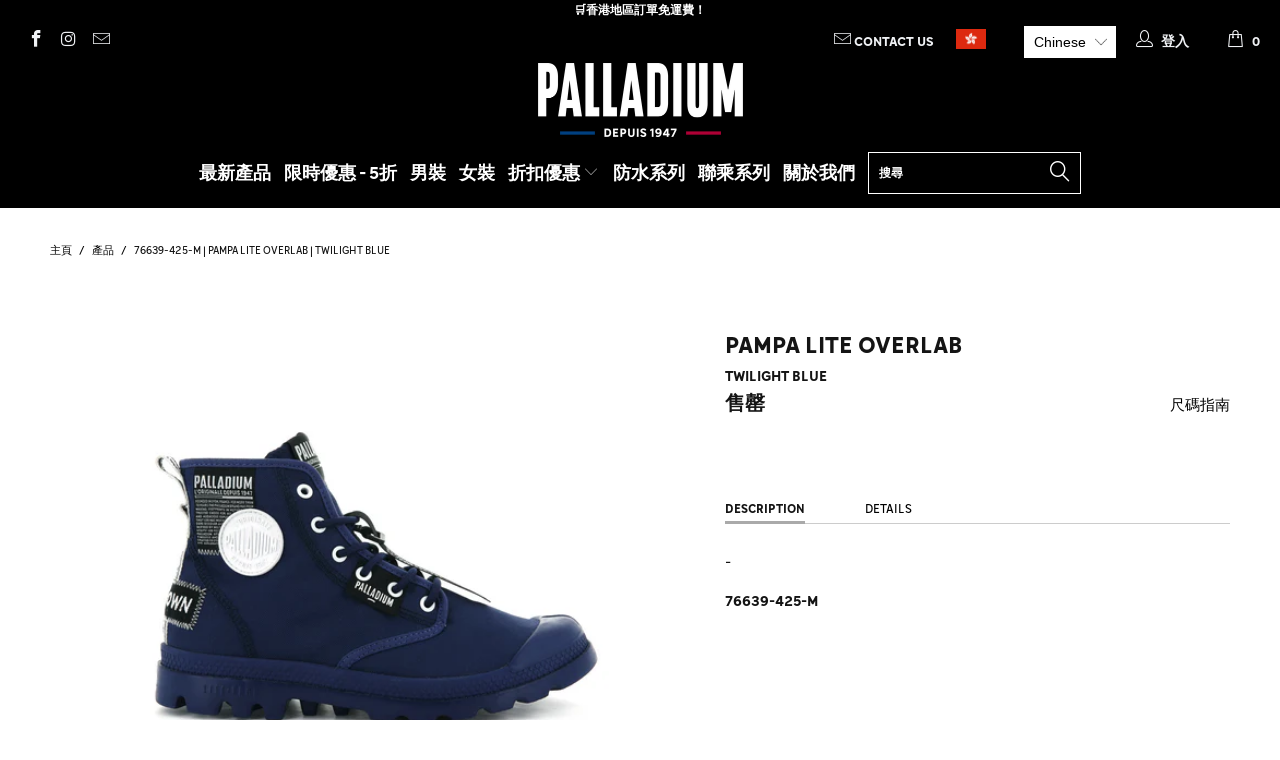

--- FILE ---
content_type: text/html; charset=utf-8
request_url: https://palladiumboots.hk/zh/products/76639-425-m
body_size: 78202
content:


 <!DOCTYPE html>
<!--[if lt IE 7 ]><html class="ie ie6" lang="zh-TW"> <![endif]-->
<!--[if IE 7 ]><html class="ie ie7" lang="zh-TW"> <![endif]-->
<!--[if IE 8 ]><html class="ie ie8" lang="zh-TW"> <![endif]-->
<!--[if IE 9 ]><html class="ie ie9" lang="zh-TW"> <![endif]-->
<!--[if (gte IE 10)|!(IE)]><!--><html lang="zh-TW"> <!--<![endif]--> <head> <script>//js.cookie.js
      !function(e){var n;if("function"==typeof define&&define.amd&&(define(e),n=!0),"object"==typeof exports&&(module.exports=e(),n=!0),!n){var t=window.Cookies,o=window.Cookies=e();o.noConflict=function(){return window.Cookies=t,o}}}(function(){function e(){for(var e=0,n={};e<arguments.length;e++){var t=arguments[e];for(var o in t)n[o]=t[o]}return n}return function n(t){function o(n,r,i){if("undefined"!=typeof document){if(arguments.length>1){"number"==typeof(i=e({path:"/"},o.defaults,i)).expires&&(i.expires=new Date(1*new Date+864e5*i.expires)),i.expires=i.expires?i.expires.toUTCString():"";try{var c=JSON.stringify(r);/^[\{\[]/.test(c)&&(r=c)}catch(e){}r=t.write?t.write(r,n):encodeURIComponent(String(r)).replace(/%(23|24|26|2B|3A|3C|3E|3D|2F|3F|40|5B|5D|5E|60|7B|7D|7C)/g,decodeURIComponent),n=encodeURIComponent(String(n)).replace(/%(23|24|26|2B|5E|60|7C)/g,decodeURIComponent).replace(/[\(\)]/g,escape);var f="";for(var a in i)i[a]&&(f+="; "+a,!0!==i[a]&&(f+="="+i[a].split(";")[0]));return document.cookie=n+"="+r+f}for(var u={},s=function(e){return e.replace(/(%[0-9A-Z]{2})+/g,decodeURIComponent)},p=document.cookie?document.cookie.split("; "):[],d=0;d<p.length;d++){var l=p[d].split("="),C=l.slice(1).join("=");this.json||'"'!==C.charAt(0)||(C=C.slice(1,-1));try{var g=s(l[0]);if(C=(t.read||t)(C,g)||s(C),this.json)try{C=JSON.parse(C)}catch(e){}if(u[g]=C,n===g)break}catch(e){}}return n?u[n]:u}}return o.set=o,o.get=function(e){return o.call(o,e)},o.getJSON=function(e){return o.call({json:!0},e)},o.remove=function(n,t){o(n,"",e(t,{expires:-1}))},o.defaults={},o.withConverter=n,o}(function(){})});

      function getParameterByName(name, url) {
        if (!url) url = window.location.href;
        name = name.replace(/[\[\]]/g, "\\$&");
        var regex = new RegExp("[?&]" + name + "(=([^&#]*)|&|#|$)"),
            results = regex.exec(url);
        if (!results) return null;
        if (!results[2]) return '';
        return decodeURIComponent(results[2].replace(/\+/g, " "));
      }

      countryCookie = Cookies.get('countrySelectKSGB');</script> <meta charset="utf-8"> <meta http-equiv="cleartype" content="on"> <meta name="robots" content="index,follow"> <meta name="msvalidate.01" content="BFD93BC7A99CCD344755718D107EE039" /> <meta name="google-site-verification" content="rK5b-Fp87JytXHIaPiLmbfYqPemiHvC0hFHU0TOBlvY" /> <!-- Custom Fonts --> <link href="//fonts.googleapis.com/css?family=.|Oswald:light,normal,bold|" rel="stylesheet" type="text/css" /> <link rel="stylesheet" href="https://use.typekit.net/amj3iaz.css" /> <!-- Stylesheets for Turbo 3.0.1 --> <link href="//palladiumboots.hk/cdn/shop/t/6/assets/styles.scss.css?v=73353729408683432961738842142" rel="stylesheet" type="text/css" media="all" /> <!-- Stylesheets for KSGB customizations --> <link href="//palladiumboots.hk/cdn/shop/t/6/assets/ksgb-palladium.scss.css?v=75477053230097323271696091037" rel="stylesheet" type="text/css" media="all" /> <script>
      /*! lazysizes - v3.0.0 */
      !function(a,b){var c=b(a,a.document);a.lazySizes=c,"object"==typeof module&&module.exports&&(module.exports=c)}(window,function(a,b){"use strict";if(b.getElementsByClassName){var c,d=b.documentElement,e=a.Date,f=a.HTMLPictureElement,g="addEventListener",h="getAttribute",i=a[g],j=a.setTimeout,k=a.requestAnimationFrame||j,l=a.requestIdleCallback,m=/^picture$/i,n=["load","error","lazyincluded","_lazyloaded"],o={},p=Array.prototype.forEach,q=function(a,b){return o[b]||(o[b]=new RegExp("(\\s|^)"+b+"(\\s|$)")),o[b].test(a[h]("class")||"")&&o[b]},r=function(a,b){q(a,b)||a.setAttribute("class",(a[h]("class")||"").trim()+" "+b)},s=function(a,b){var c;(c=q(a,b))&&a.setAttribute("class",(a[h]("class")||"").replace(c," "))},t=function(a,b,c){var d=c?g:"removeEventListener";c&&t(a,b),n.forEach(function(c){a[d](c,b)})},u=function(a,c,d,e,f){var g=b.createEvent("CustomEvent");return g.initCustomEvent(c,!e,!f,d||{}),a.dispatchEvent(g),g},v=function(b,d){var e;!f&&(e=a.picturefill||c.pf)?e({reevaluate:!0,elements:[b]}):d&&d.src&&(b.src=d.src)},w=function(a,b){return(getComputedStyle(a,null)||{})[b]},x=function(a,b,d){for(d=d||a.offsetWidth;d<c.minSize&&b&&!a._lazysizesWidth;)d=b.offsetWidth,b=b.parentNode;return d},y=function(){var a,c,d=[],e=[],f=d,g=function(){var b=f;for(f=d.length?e:d,a=!0,c=!1;b.length;)b.shift()();a=!1},h=function(d,e){a&&!e?d.apply(this,arguments):(f.push(d),c||(c=!0,(b.hidden?j:k)(g)))};return h._lsFlush=g,h}(),z=function(a,b){return b?function(){y(a)}:function(){var b=this,c=arguments;y(function(){a.apply(b,c)})}},A=function(a){var b,c=0,d=125,f=666,g=f,h=function(){b=!1,c=e.now(),a()},i=l?function(){l(h,{timeout:g}),g!==f&&(g=f)}:z(function(){j(h)},!0);return function(a){var f;(a=a===!0)&&(g=44),b||(b=!0,f=d-(e.now()-c),0>f&&(f=0),a||9>f&&l?i():j(i,f))}},B=function(a){var b,c,d=99,f=function(){b=null,a()},g=function(){var a=e.now()-c;d>a?j(g,d-a):(l||f)(f)};return function(){c=e.now(),b||(b=j(g,d))}},C=function(){var f,k,l,n,o,x,C,E,F,G,H,I,J,K,L,M=/^img$/i,N=/^iframe$/i,O="onscroll"in a&&!/glebot/.test(navigator.userAgent),P=0,Q=0,R=0,S=-1,T=function(a){R--,a&&a.target&&t(a.target,T),(!a||0>R||!a.target)&&(R=0)},U=function(a,c){var e,f=a,g="hidden"==w(b.body,"visibility")||"hidden"!=w(a,"visibility");for(F-=c,I+=c,G-=c,H+=c;g&&(f=f.offsetParent)&&f!=b.body&&f!=d;)g=(w(f,"opacity")||1)>0,g&&"visible"!=w(f,"overflow")&&(e=f.getBoundingClientRect(),g=H>e.left&&G<e.right&&I>e.top-1&&F<e.bottom+1);return g},V=function(){var a,e,g,i,j,m,n,p,q;if((o=c.loadMode)&&8>R&&(a=f.length)){e=0,S++,null==K&&("expand"in c||(c.expand=d.clientHeight>500&&d.clientWidth>500?500:370),J=c.expand,K=J*c.expFactor),K>Q&&1>R&&S>2&&o>2&&!b.hidden?(Q=K,S=0):Q=o>1&&S>1&&6>R?J:P;for(;a>e;e++)if(f[e]&&!f[e]._lazyRace)if(O)if((p=f[e][h]("data-expand"))&&(m=1*p)||(m=Q),q!==m&&(C=innerWidth+m*L,E=innerHeight+m,n=-1*m,q=m),g=f[e].getBoundingClientRect(),(I=g.bottom)>=n&&(F=g.top)<=E&&(H=g.right)>=n*L&&(G=g.left)<=C&&(I||H||G||F)&&(l&&3>R&&!p&&(3>o||4>S)||U(f[e],m))){if(ba(f[e]),j=!0,R>9)break}else!j&&l&&!i&&4>R&&4>S&&o>2&&(k[0]||c.preloadAfterLoad)&&(k[0]||!p&&(I||H||G||F||"auto"!=f[e][h](c.sizesAttr)))&&(i=k[0]||f[e]);else ba(f[e]);i&&!j&&ba(i)}},W=A(V),X=function(a){r(a.target,c.loadedClass),s(a.target,c.loadingClass),t(a.target,Z)},Y=z(X),Z=function(a){Y({target:a.target})},$=function(a,b){try{a.contentWindow.location.replace(b)}catch(c){a.src=b}},_=function(a){var b,d,e=a[h](c.srcsetAttr);(b=c.customMedia[a[h]("data-media")||a[h]("media")])&&a.setAttribute("media",b),e&&a.setAttribute("srcset",e),b&&(d=a.parentNode,d.insertBefore(a.cloneNode(),a),d.removeChild(a))},aa=z(function(a,b,d,e,f){var g,i,k,l,o,q;(o=u(a,"lazybeforeunveil",b)).defaultPrevented||(e&&(d?r(a,c.autosizesClass):a.setAttribute("sizes",e)),i=a[h](c.srcsetAttr),g=a[h](c.srcAttr),f&&(k=a.parentNode,l=k&&m.test(k.nodeName||"")),q=b.firesLoad||"src"in a&&(i||g||l),o={target:a},q&&(t(a,T,!0),clearTimeout(n),n=j(T,2500),r(a,c.loadingClass),t(a,Z,!0)),l&&p.call(k.getElementsByTagName("source"),_),i?a.setAttribute("srcset",i):g&&!l&&(N.test(a.nodeName)?$(a,g):a.src=g),(i||l)&&v(a,{src:g})),a._lazyRace&&delete a._lazyRace,s(a,c.lazyClass),y(function(){(!q||a.complete&&a.naturalWidth>1)&&(q?T(o):R--,X(o))},!0)}),ba=function(a){var b,d=M.test(a.nodeName),e=d&&(a[h](c.sizesAttr)||a[h]("sizes")),f="auto"==e;(!f&&l||!d||!a.src&&!a.srcset||a.complete||q(a,c.errorClass))&&(b=u(a,"lazyunveilread").detail,f&&D.updateElem(a,!0,a.offsetWidth),a._lazyRace=!0,R++,aa(a,b,f,e,d))},ca=function(){if(!l){if(e.now()-x<999)return void j(ca,999);var a=B(function(){c.loadMode=3,W()});l=!0,c.loadMode=3,W(),i("scroll",function(){3==c.loadMode&&(c.loadMode=2),a()},!0)}};return{_:function(){x=e.now(),f=b.getElementsByClassName(c.lazyClass),k=b.getElementsByClassName(c.lazyClass+" "+c.preloadClass),L=c.hFac,i("scroll",W,!0),i("resize",W,!0),a.MutationObserver?new MutationObserver(W).observe(d,{childList:!0,subtree:!0,attributes:!0}):(d[g]("DOMNodeInserted",W,!0),d[g]("DOMAttrModified",W,!0),setInterval(W,999)),i("hashchange",W,!0),["focus","mouseover","click","load","transitionend","animationend","webkitAnimationEnd"].forEach(function(a){b[g](a,W,!0)}),/d$|^c/.test(b.readyState)?ca():(i("load",ca),b[g]("DOMContentLoaded",W),j(ca,2e4)),f.length?(V(),y._lsFlush()):W()},checkElems:W,unveil:ba}}(),D=function(){var a,d=z(function(a,b,c,d){var e,f,g;if(a._lazysizesWidth=d,d+="px",a.setAttribute("sizes",d),m.test(b.nodeName||""))for(e=b.getElementsByTagName("source"),f=0,g=e.length;g>f;f++)e[f].setAttribute("sizes",d);c.detail.dataAttr||v(a,c.detail)}),e=function(a,b,c){var e,f=a.parentNode;f&&(c=x(a,f,c),e=u(a,"lazybeforesizes",{width:c,dataAttr:!!b}),e.defaultPrevented||(c=e.detail.width,c&&c!==a._lazysizesWidth&&d(a,f,e,c)))},f=function(){var b,c=a.length;if(c)for(b=0;c>b;b++)e(a[b])},g=B(f);return{_:function(){a=b.getElementsByClassName(c.autosizesClass),i("resize",g)},checkElems:g,updateElem:e}}(),E=function(){E.i||(E.i=!0,D._(),C._())};return function(){var b,d={lazyClass:"lazyload",loadedClass:"lazyloaded",loadingClass:"lazyloading",preloadClass:"lazypreload",errorClass:"lazyerror",autosizesClass:"lazyautosizes",srcAttr:"data-src",srcsetAttr:"data-srcset",sizesAttr:"data-sizes",minSize:40,customMedia:{},init:!0,expFactor:1.5,hFac:.8,loadMode:2};c=a.lazySizesConfig||a.lazysizesConfig||{};for(b in d)b in c||(c[b]=d[b]);a.lazySizesConfig=c,j(function(){c.init&&E()})}(),{cfg:c,autoSizer:D,loader:C,init:E,uP:v,aC:r,rC:s,hC:q,fire:u,gW:x,rAF:y}}});</script> <title>PAMPA LITE OVERLAB - PALLADIUM Official Online Store</title> <meta name="description" content="Iconic lightweight Pampa boot in soft textile upper material and heavy overlabelling and branding to give it the street look. 100% Vegan with no animal product in the upper including the glue UPPER: 50% polyester, 50% repreve LINING: 100% polyester SOCKLINER: die cut eva + eva cup - cover is 100% polyester BOTTOM + TOE" />
    

    

<meta name="author" content="PALLADIUM Official Online Store">
<meta property="og:url" content="https://palladiumboots.hk/zh/products/76639-425-m">
<meta property="og:site_name" content="PALLADIUM Official Online Store"> <meta property="og:type" content="product"> <meta property="og:title" content="76639-425-M | PAMPA LITE OVERLAB | TWILIGHT BLUE"> <meta property="og:image" content="http://palladiumboots.hk/cdn/shop/files/76639-425-original_600x.png?v=1758616546"> <meta property="og:image:secure_url" content="https://palladiumboots.hk/cdn/shop/files/76639-425-original_600x.png?v=1758616546"> <meta property="og:image" content="http://palladiumboots.hk/cdn/shop/files/76639-425-original_6216f275-6c35-401b-b10d-85b26d837c53_600x.png?v=1758616546"> <meta property="og:image:secure_url" content="https://palladiumboots.hk/cdn/shop/files/76639-425-original_6216f275-6c35-401b-b10d-85b26d837c53_600x.png?v=1758616546"> <meta property="og:image" content="http://palladiumboots.hk/cdn/shop/files/76639-425-original_e5161046-57ff-41eb-8471-f9e17a7759c6_600x.png?v=1758616547"> <meta property="og:image:secure_url" content="https://palladiumboots.hk/cdn/shop/files/76639-425-original_e5161046-57ff-41eb-8471-f9e17a7759c6_600x.png?v=1758616547"> <meta property="og:price:amount" content="750.00"> <meta property="og:price:currency" content="HKD"> <meta property="og:description" content="Iconic lightweight Pampa boot in soft textile upper material and heavy overlabelling and branding to give it the street look. 100% Vegan with no animal product in the upper including the glue UPPER: 50% polyester, 50% repreve LINING: 100% polyester SOCKLINER: die cut eva + eva cup - cover is 100% polyester BOTTOM + TOE">




<meta name="twitter:card" content="summary"> <meta name="twitter:title" content="76639-425-M | PAMPA LITE OVERLAB | TWILIGHT BLUE"> <meta name="twitter:description" content="
Iconic lightweight Pampa boot in soft textile upper material and heavy overlabelling and branding to give it the street look. 
 100% Vegan with no animal product in the upper including the glue UPPER: 50% polyester, 50% repreve LINING: 100% polyester SOCKLINER: die cut eva + eva cup - cover is 100% polyester BOTTOM + TOE CAP : Rubber + IMEVA BRANDING : woven label folded aorund the tongue / TPU label on eyestay / TPU label on laces / round tubber patch on lateral side / woven label on lateral side / PET nylon tape on heel / Twill patch on heel / GPS logo on medial side FEATURES : round lace in polyester / colored lace tip / eyelets / heel loop "> <meta name="twitter:image" content="https://palladiumboots.hk/cdn/shop/files/76639-425-original_240x.png?v=1758616546"> <meta name="twitter:image:width" content="240"> <meta name="twitter:image:height" content="240"> <!-- Mobile Specific Metas --> <meta name="HandheldFriendly" content="True"> <meta name="MobileOptimized" content="320"> <meta name="viewport" content="width=device-width,initial-scale=1"> <meta name="theme-color" content="#ffffff"> <link rel="shortcut icon" type="image/x-icon" href="//palladiumboots.hk/cdn/shop/files/Untitled_design_41_32x32.png?v=1668563838"> <link rel="canonical" href="https://palladiumboots.hk/zh/products/76639-425-m" /> <!-- cookieoptimizer.com PatchContentForHeader START --><script>window.performance && window.performance.mark && window.performance.mark('shopify.content_for_header.start');</script><meta id="shopify-digital-wallet" name="shopify-digital-wallet" content="/64254148827/digital_wallets/dialog">
<link rel="alternate" hreflang="x-default" href="https://palladiumboots.hk/products/76639-425-m">
<link rel="alternate" hreflang="en-HK" href="https://palladiumboots.hk/products/76639-425-m">
<link rel="alternate" hreflang="zh-Hant-HK" href="https://palladiumboots.hk/zh/products/76639-425-m">
<link rel="alternate" type="application/json+oembed" href="https://palladiumboots.hk/zh/products/76639-425-m.oembed">
<script async="async" src="/checkouts/internal/preloads.js?locale=zh-HK"></script>
<script id="shopify-features" type="application/json">{"accessToken":"be4e7c4b6105ea91e849077338e6e024","betas":["rich-media-storefront-analytics"],"domain":"palladiumboots.hk","predictiveSearch":true,"shopId":64254148827,"locale":"zh-tw"}</script>
<script>var Shopify = Shopify || {};
Shopify.shop = "palladium-hk.myshopify.com";
Shopify.locale = "zh-TW";
Shopify.currency = {"active":"HKD","rate":"1.0"};
Shopify.country = "HK";
Shopify.theme = {"name":"Palladium HK Master V1.1.1","id":136919056603,"schema_name":"Turbo","schema_version":"3.0.1","theme_store_id":null,"role":"main"};
Shopify.theme.handle = "null";
Shopify.theme.style = {"id":null,"handle":null};
Shopify.cdnHost = "palladiumboots.hk/cdn";
Shopify.routes = Shopify.routes || {};
Shopify.routes.root = "/zh/";</script>
<script type="module">!function(o){(o.Shopify=o.Shopify||{}).modules=!0}(window);</script>
<script>!function(o){function n(){var o=[];function n(){o.push(Array.prototype.slice.apply(arguments))}return n.q=o,n}var t=o.Shopify=o.Shopify||{};t.loadFeatures=n(),t.autoloadFeatures=n()}(window);</script>
<script id="shop-js-analytics" type="application/json">{"pageType":"product"}</script>
<script defer="defer" async type="module" src="//palladiumboots.hk/cdn/shopifycloud/shop-js/modules/v2/client.init-shop-cart-sync_Bc1MqbDo.zh-TW.esm.js"></script>
<script defer="defer" async type="module" src="//palladiumboots.hk/cdn/shopifycloud/shop-js/modules/v2/chunk.common_CAJPCU9u.esm.js"></script>
<script type="module">
  await import("//palladiumboots.hk/cdn/shopifycloud/shop-js/modules/v2/client.init-shop-cart-sync_Bc1MqbDo.zh-TW.esm.js");
await import("//palladiumboots.hk/cdn/shopifycloud/shop-js/modules/v2/chunk.common_CAJPCU9u.esm.js");

  window.Shopify.SignInWithShop?.initShopCartSync?.({"fedCMEnabled":true,"windoidEnabled":true});

</script>
<script>(function() {
  var isLoaded = false;
  function asyncLoad() {
    if (isLoaded) return;
    isLoaded = true;
    var urls = ["https:\/\/pickupoptions-scriptglobal.wavecommerce.hk\/localpickup.js?secret=27e2fe57d6824d8f9ac69af958eb4a32\u0026shop=palladium-hk.myshopify.com"];
    for (var i = 0; i <urls.length; i++) {
      var s = document.createElement('script');
      s.type = 'text/javascript';
      s.async = true;
      s.src = urls[i];
      var x = document.getElementsByTagName('script')[0];
      x.parentNode.insertBefore(s, x);
    }
  };
  if(window.attachEvent) {
    window.attachEvent('onload', asyncLoad);
  } else {
    window.addEventListener('load', asyncLoad, false);
  }
})();</script>
<script id="__st">var __st={"a":64254148827,"offset":28800,"reqid":"c7735888-f3f3-45f0-9f1c-5ce750269241-1769004908","pageurl":"palladiumboots.hk\/zh\/products\/76639-425-m","u":"278d42477954","p":"product","rtyp":"product","rid":7690148315355};</script>
<script>window.ShopifyPaypalV4VisibilityTracking = true;</script>
<script id="captcha-bootstrap">!function(){'use strict';const t='contact',e='account',n='new_comment',o=[[t,t],['blogs',n],['comments',n],[t,'customer']],c=[[e,'customer_login'],[e,'guest_login'],[e,'recover_customer_password'],[e,'create_customer']],r=t=>t.map((([t,e])=>`form[action*='/${t}']:not([data-nocaptcha='true']) input[name='form_type'][value='${e}']`)).join(','),a=t=>()=>t?[...document.querySelectorAll(t)].map((t=>t.form)):[];function s(){const t=[...o],e=r(t);return a(e)}const i='password',u='form_key',d=['recaptcha-v3-token','g-recaptcha-response','h-captcha-response',i],f=()=>{try{return window.sessionStorage}catch{return}},m='__shopify_v',_=t=>t.elements[u];function p(t,e,n=!1){try{const o=window.sessionStorage,c=JSON.parse(o.getItem(e)),{data:r}=function(t){const{data:e,action:n}=t;return t[m]||n?{data:e,action:n}:{data:t,action:n}}(c);for(const[e,n]of Object.entries(r))t.elements[e]&&(t.elements[e].value=n);n&&o.removeItem(e)}catch(o){console.error('form repopulation failed',{error:o})}}const l='form_type',E='cptcha';function T(t){t.dataset[E]=!0}const w=window,h=w.document,L='Shopify',v='ce_forms',y='captcha';let A=!1;((t,e)=>{const n=(g='f06e6c50-85a8-45c8-87d0-21a2b65856fe',I='https://cdn.shopify.com/shopifycloud/storefront-forms-hcaptcha/ce_storefront_forms_captcha_hcaptcha.v1.5.2.iife.js',D={infoText:'已受到 hCaptcha 保護',privacyText:'隱私',termsText:'條款'},(t,e,n)=>{const o=w[L][v],c=o.bindForm;if(c)return c(t,g,e,D).then(n);var r;o.q.push([[t,g,e,D],n]),r=I,A||(h.body.append(Object.assign(h.createElement('script'),{id:'captcha-provider',async:!0,src:r})),A=!0)});var g,I,D;w[L]=w[L]||{},w[L][v]=w[L][v]||{},w[L][v].q=[],w[L][y]=w[L][y]||{},w[L][y].protect=function(t,e){n(t,void 0,e),T(t)},Object.freeze(w[L][y]),function(t,e,n,w,h,L){const[v,y,A,g]=function(t,e,n){const i=e?o:[],u=t?c:[],d=[...i,...u],f=r(d),m=r(i),_=r(d.filter((([t,e])=>n.includes(e))));return[a(f),a(m),a(_),s()]}(w,h,L),I=t=>{const e=t.target;return e instanceof HTMLFormElement?e:e&&e.form},D=t=>v().includes(t);t.addEventListener('submit',(t=>{const e=I(t);if(!e)return;const n=D(e)&&!e.dataset.hcaptchaBound&&!e.dataset.recaptchaBound,o=_(e),c=g().includes(e)&&(!o||!o.value);(n||c)&&t.preventDefault(),c&&!n&&(function(t){try{if(!f())return;!function(t){const e=f();if(!e)return;const n=_(t);if(!n)return;const o=n.value;o&&e.removeItem(o)}(t);const e=Array.from(Array(32),(()=>Math.random().toString(36)[2])).join('');!function(t,e){_(t)||t.append(Object.assign(document.createElement('input'),{type:'hidden',name:u})),t.elements[u].value=e}(t,e),function(t,e){const n=f();if(!n)return;const o=[...t.querySelectorAll(`input[type='${i}']`)].map((({name:t})=>t)),c=[...d,...o],r={};for(const[a,s]of new FormData(t).entries())c.includes(a)||(r[a]=s);n.setItem(e,JSON.stringify({[m]:1,action:t.action,data:r}))}(t,e)}catch(e){console.error('failed to persist form',e)}}(e),e.submit())}));const S=(t,e)=>{t&&!t.dataset[E]&&(n(t,e.some((e=>e===t))),T(t))};for(const o of['focusin','change'])t.addEventListener(o,(t=>{const e=I(t);D(e)&&S(e,y())}));const B=e.get('form_key'),M=e.get(l),P=B&&M;t.addEventListener('DOMContentLoaded',(()=>{const t=y();if(P)for(const e of t)e.elements[l].value===M&&p(e,B);[...new Set([...A(),...v().filter((t=>'true'===t.dataset.shopifyCaptcha))])].forEach((e=>S(e,t)))}))}(h,new URLSearchParams(w.location.search),n,t,e,['guest_login'])})(!1,!0)}();</script>
<script integrity="sha256-4kQ18oKyAcykRKYeNunJcIwy7WH5gtpwJnB7kiuLZ1E=" data-source-attribution="shopify.loadfeatures" defer="defer" src="//palladiumboots.hk/cdn/shopifycloud/storefront/assets/storefront/load_feature-a0a9edcb.js" crossorigin="anonymous"></script>
<script data-source-attribution="shopify.dynamic_checkout.dynamic.init">var Shopify=Shopify||{};Shopify.PaymentButton=Shopify.PaymentButton||{isStorefrontPortableWallets:!0,init:function(){window.Shopify.PaymentButton.init=function(){};var t=document.createElement("script");t.src="https://palladiumboots.hk/cdn/shopifycloud/portable-wallets/latest/portable-wallets.zh-tw.js",t.type="module",document.head.appendChild(t)}};
</script>
<script data-source-attribution="shopify.dynamic_checkout.buyer_consent">
  function portableWalletsHideBuyerConsent(e){var t=document.getElementById("shopify-buyer-consent"),n=document.getElementById("shopify-subscription-policy-button");t&&n&&(t.classList.add("hidden"),t.setAttribute("aria-hidden","true"),n.removeEventListener("click",e))}function portableWalletsShowBuyerConsent(e){var t=document.getElementById("shopify-buyer-consent"),n=document.getElementById("shopify-subscription-policy-button");t&&n&&(t.classList.remove("hidden"),t.removeAttribute("aria-hidden"),n.addEventListener("click",e))}window.Shopify?.PaymentButton&&(window.Shopify.PaymentButton.hideBuyerConsent=portableWalletsHideBuyerConsent,window.Shopify.PaymentButton.showBuyerConsent=portableWalletsShowBuyerConsent);
</script>
<script data-source-attribution="shopify.dynamic_checkout.cart.bootstrap">document.addEventListener("DOMContentLoaded",(function(){function t(){return document.querySelector("shopify-accelerated-checkout-cart, shopify-accelerated-checkout")}if(t())Shopify.PaymentButton.init();else{new MutationObserver((function(e,n){t()&&(Shopify.PaymentButton.init(),n.disconnect())})).observe(document.body,{childList:!0,subtree:!0})}}));
</script>

<script>window.performance && window.performance.mark && window.performance.mark('shopify.content_for_header.end');</script> <!-- cookieoptimizer.com PatchContentForHeader END --> <!-- "snippets/shogun-head.liquid" was not rendered, the associated app was uninstalled -->
      
  

<!-- BEGIN app block: shopify://apps/hk-pickup-store-sf-express/blocks/pickup-options/708dac37-b435-44e3-8758-c38fcc222dc0 -->




<!-- END app block --><!-- BEGIN app block: shopify://apps/klaviyo-email-marketing-sms/blocks/klaviyo-onsite-embed/2632fe16-c075-4321-a88b-50b567f42507 -->















  <script>
    window.klaviyoReviewsProductDesignMode = false
  </script>







<!-- END app block --><!-- BEGIN app block: shopify://apps/langify/blocks/langify/b50c2edb-8c63-4e36-9e7c-a7fdd62ddb8f --><!-- BEGIN app snippet: ly-switcher-factory -->




<style>
  .ly-switcher-wrapper.ly-hide, .ly-recommendation.ly-hide, .ly-recommendation .ly-submit-btn {
    display: none !important;
  }

  #ly-switcher-factory-template {
    display: none;
  }


  
</style>


<template id="ly-switcher-factory-template">
<div data-breakpoint="" class="ly-switcher-wrapper ly-breakpoint-1 fixed bottom_right ly-hide" style="font-size: 14px; margin: 0px 0px; "><div data-dropup="false" onclick="langify.switcher.toggleSwitcherOpen(this)" class="ly-languages-switcher ly-custom-dropdown-switcher ly-bright-theme" style=" margin: 0px 0px;">
          <span role="button" tabindex="0" aria-label="Selected language: 繁體中文" aria-expanded="false" aria-controls="languagesSwitcherList-1" class="ly-custom-dropdown-current" style="background: #ffffff; color: #000000;  "><i class="ly-icon ly-flag-icon ly-flag-icon-zh-TW zh-TW "></i><span class="ly-custom-dropdown-current-inner ly-custom-dropdown-current-inner-text">繁體中文
</span>
<div aria-hidden="true" class="ly-arrow ly-arrow-black stroke" style="vertical-align: middle; width: 14.0px; height: 14.0px;">
        <svg xmlns="http://www.w3.org/2000/svg" viewBox="0 0 14.0 14.0" height="14.0px" width="14.0px" style="position: absolute;">
          <path d="M1 4.5 L7.0 10.5 L13.0 4.5" fill="transparent" stroke="#000000" stroke-width="1px"/>
        </svg>
      </div>
          </span>
          <ul id="languagesSwitcherList-1" role="list" class="ly-custom-dropdown-list ly-is-open ly-bright-theme" style="background: #ffffff; color: #000000; "><li key="en" style="color: #000000;  margin: 0px 0px;" tabindex="-1">
                  <a class="ly-custom-dropdown-list-element ly-languages-switcher-link ly-bright-theme"
                    href="#"
                      data-language-code="en" 
                    
                    data-ly-locked="true" rel="nofollow"><i class="ly-icon ly-flag-icon ly-flag-icon-en"></i><span class="ly-custom-dropdown-list-element-right">英文</span></a>
                </li><li key="zh-TW" style="color: #000000;  margin: 0px 0px;" tabindex="-1">
                  <a class="ly-custom-dropdown-list-element ly-languages-switcher-link ly-bright-theme"
                    href="#"
                      data-language-code="zh-TW" 
                    
                    data-ly-locked="true" rel="nofollow"><i class="ly-icon ly-flag-icon ly-flag-icon-zh-TW"></i><span class="ly-custom-dropdown-list-element-right">繁體中文</span></a>
                </li></ul>
        </div></div>
</template><link rel="preload stylesheet" href="https://cdn.shopify.com/extensions/019a5e5e-a484-720d-b1ab-d37a963e7bba/extension-langify-79/assets/langify-flags.css" as="style" media="print" onload="this.media='all'; this.onload=null;"><!-- END app snippet -->

<script>
  var langify = window.langify || {};
  var customContents = {};
  var customContents_image = {};
  var langifySettingsOverwrites = {};
  var defaultSettings = {
    debug: false,               // BOOL : Enable/disable console logs
    observe: true,              // BOOL : Enable/disable the entire mutation observer (off switch)
    observeLinks: false,
    observeImages: true,
    observeCustomContents: true,
    maxMutations: 5,
    timeout: 100,               // INT : Milliseconds to wait after a mutation, before the next mutation event will be allowed for the element
    linksBlacklist: [],
    usePlaceholderMatching: false
  };

  if(langify.settings) { 
    langifySettingsOverwrites = Object.assign({}, langify.settings);
    langify.settings = Object.assign(defaultSettings, langify.settings); 
  } else { 
    langify.settings = defaultSettings; 
  }

  langify.settings.theme = null;
  langify.settings.switcher = null;
  if(langify.settings.switcher === null) {
    langify.settings.switcher = {};
  }
  langify.settings.switcher.customIcons = null;

  langify.locale = langify.locale || {
    country_code: "HK",
    language_code: "zh-TW",
    currency_code: null,
    primary: false,
    iso_code: "zh-TW",
    root_url: "\/zh",
    language_id: "ly194436",
    shop_url: "https:\/\/palladiumboots.hk",
    domain_feature_enabled: null,
    languages: [{
        iso_code: "en",
        root_url: "\/",
        domain: null,
      },{
        iso_code: "zh-TW",
        root_url: "\/zh",
        domain: null,
      },]
  };

  langify.localization = {
    available_countries: ["澳門特別行政區","香港特別行政區"],
    available_languages: [{"shop_locale":{"locale":"en","enabled":true,"primary":true,"published":true}},{"shop_locale":{"locale":"zh-TW","enabled":true,"primary":false,"published":true}}],
    country: "香港特別行政區",
    language: {"shop_locale":{"locale":"zh-TW","enabled":true,"primary":false,"published":true}},
    market: {
      handle: "dad995e5-9c11-44bf-9378-b85a5e602039",
      id: 7746584795,
      metafields: {"error":"json not allowed for this object"},
    }
  };

  // Disable link correction ALWAYS on languages with mapped domains
  
  if(langify.locale.root_url == '/') {
    langify.settings.observeLinks = false;
  }


  function extractImageObject(val) {
  if (!val || val === '') return false;

  // Handle src-sets (e.g., "image_600x600.jpg 1x, image_1200x1200.jpg 2x")
  if (val.search(/([0-9]+w?h?x?,)/gi) > -1) {
    val = val.split(/([0-9]+w?h?x?,)/gi)[0];
  }

  const hostBegin = val.indexOf('//') !== -1 ? val.indexOf('//') : 0;
  const hostEnd = val.lastIndexOf('/') + 1;
  const host = val.substring(hostBegin, hostEnd);
  let afterHost = val.substring(hostEnd);

  // Remove query/hash fragments
  afterHost = afterHost.split('#')[0].split('?')[0];

  // Extract name before any Shopify modifiers or file extension
  // e.g., "photo_600x600_crop_center@2x.jpg" → "photo"
  const name = afterHost.replace(
    /(_[0-9]+x[0-9]*|_{width}x|_{size})?(_crop_(top|center|bottom|left|right))?(@[0-9]*x)?(\.progressive)?(\.(png\.jpg|jpe?g|png|gif|webp))?$/i,
    ''
  );

  // Extract file extension (if any)
  let type = '';
  const match = afterHost.match(/\.(png\.jpg|jpe?g|png|gif|webp)$/i);
  if (match) {
    type = match[1].replace('png.jpg', 'jpg'); // fix weird double-extension cases
  }

  // Clean file name with extension or suffixes normalized
  const file = afterHost.replace(
    /(_[0-9]+x[0-9]*|_{width}x|_{size})?(_crop_(top|center|bottom|left|right))?(@[0-9]*x)?(\.progressive)?(\.(png\.jpg|jpe?g|png|gif|webp))?$/i,
    type ? '.' + type : ''
  );

  return { host, name, type, file };
}



  /* Custom Contents Section*/
  var customContents = {};

  // Images Section
  

</script><link rel="preload stylesheet" href="https://cdn.shopify.com/extensions/019a5e5e-a484-720d-b1ab-d37a963e7bba/extension-langify-79/assets/langify-lib.css" as="style" media="print" onload="this.media='all'; this.onload=null;"><!-- END app block --><script src="https://cdn.shopify.com/extensions/019a5e5e-a484-720d-b1ab-d37a963e7bba/extension-langify-79/assets/langify-lib.js" type="text/javascript" defer="defer"></script>
<script src="https://cdn.shopify.com/extensions/019ba425-dd82-7e00-b5e9-54d034c58c46/discountninja-extensions-functions-dev-1333/assets/la-dn-core-v8.min.js" type="text/javascript" defer="defer"></script>
<link href="https://cdn.shopify.com/extensions/019ba425-dd82-7e00-b5e9-54d034c58c46/discountninja-extensions-functions-dev-1333/assets/la-dn-core-v8.min.css" rel="stylesheet" type="text/css" media="all">
<link href="https://monorail-edge.shopifysvc.com" rel="dns-prefetch">
<script>(function(){if ("sendBeacon" in navigator && "performance" in window) {try {var session_token_from_headers = performance.getEntriesByType('navigation')[0].serverTiming.find(x => x.name == '_s').description;} catch {var session_token_from_headers = undefined;}var session_cookie_matches = document.cookie.match(/_shopify_s=([^;]*)/);var session_token_from_cookie = session_cookie_matches && session_cookie_matches.length === 2 ? session_cookie_matches[1] : "";var session_token = session_token_from_headers || session_token_from_cookie || "";function handle_abandonment_event(e) {var entries = performance.getEntries().filter(function(entry) {return /monorail-edge.shopifysvc.com/.test(entry.name);});if (!window.abandonment_tracked && entries.length === 0) {window.abandonment_tracked = true;var currentMs = Date.now();var navigation_start = performance.timing.navigationStart;var payload = {shop_id: 64254148827,url: window.location.href,navigation_start,duration: currentMs - navigation_start,session_token,page_type: "product"};window.navigator.sendBeacon("https://monorail-edge.shopifysvc.com/v1/produce", JSON.stringify({schema_id: "online_store_buyer_site_abandonment/1.1",payload: payload,metadata: {event_created_at_ms: currentMs,event_sent_at_ms: currentMs}}));}}window.addEventListener('pagehide', handle_abandonment_event);}}());</script>
<script id="web-pixels-manager-setup">(function e(e,d,r,n,o){if(void 0===o&&(o={}),!Boolean(null===(a=null===(i=window.Shopify)||void 0===i?void 0:i.analytics)||void 0===a?void 0:a.replayQueue)){var i,a;window.Shopify=window.Shopify||{};var t=window.Shopify;t.analytics=t.analytics||{};var s=t.analytics;s.replayQueue=[],s.publish=function(e,d,r){return s.replayQueue.push([e,d,r]),!0};try{self.performance.mark("wpm:start")}catch(e){}var l=function(){var e={modern:/Edge?\/(1{2}[4-9]|1[2-9]\d|[2-9]\d{2}|\d{4,})\.\d+(\.\d+|)|Firefox\/(1{2}[4-9]|1[2-9]\d|[2-9]\d{2}|\d{4,})\.\d+(\.\d+|)|Chrom(ium|e)\/(9{2}|\d{3,})\.\d+(\.\d+|)|(Maci|X1{2}).+ Version\/(15\.\d+|(1[6-9]|[2-9]\d|\d{3,})\.\d+)([,.]\d+|)( \(\w+\)|)( Mobile\/\w+|) Safari\/|Chrome.+OPR\/(9{2}|\d{3,})\.\d+\.\d+|(CPU[ +]OS|iPhone[ +]OS|CPU[ +]iPhone|CPU IPhone OS|CPU iPad OS)[ +]+(15[._]\d+|(1[6-9]|[2-9]\d|\d{3,})[._]\d+)([._]\d+|)|Android:?[ /-](13[3-9]|1[4-9]\d|[2-9]\d{2}|\d{4,})(\.\d+|)(\.\d+|)|Android.+Firefox\/(13[5-9]|1[4-9]\d|[2-9]\d{2}|\d{4,})\.\d+(\.\d+|)|Android.+Chrom(ium|e)\/(13[3-9]|1[4-9]\d|[2-9]\d{2}|\d{4,})\.\d+(\.\d+|)|SamsungBrowser\/([2-9]\d|\d{3,})\.\d+/,legacy:/Edge?\/(1[6-9]|[2-9]\d|\d{3,})\.\d+(\.\d+|)|Firefox\/(5[4-9]|[6-9]\d|\d{3,})\.\d+(\.\d+|)|Chrom(ium|e)\/(5[1-9]|[6-9]\d|\d{3,})\.\d+(\.\d+|)([\d.]+$|.*Safari\/(?![\d.]+ Edge\/[\d.]+$))|(Maci|X1{2}).+ Version\/(10\.\d+|(1[1-9]|[2-9]\d|\d{3,})\.\d+)([,.]\d+|)( \(\w+\)|)( Mobile\/\w+|) Safari\/|Chrome.+OPR\/(3[89]|[4-9]\d|\d{3,})\.\d+\.\d+|(CPU[ +]OS|iPhone[ +]OS|CPU[ +]iPhone|CPU IPhone OS|CPU iPad OS)[ +]+(10[._]\d+|(1[1-9]|[2-9]\d|\d{3,})[._]\d+)([._]\d+|)|Android:?[ /-](13[3-9]|1[4-9]\d|[2-9]\d{2}|\d{4,})(\.\d+|)(\.\d+|)|Mobile Safari.+OPR\/([89]\d|\d{3,})\.\d+\.\d+|Android.+Firefox\/(13[5-9]|1[4-9]\d|[2-9]\d{2}|\d{4,})\.\d+(\.\d+|)|Android.+Chrom(ium|e)\/(13[3-9]|1[4-9]\d|[2-9]\d{2}|\d{4,})\.\d+(\.\d+|)|Android.+(UC? ?Browser|UCWEB|U3)[ /]?(15\.([5-9]|\d{2,})|(1[6-9]|[2-9]\d|\d{3,})\.\d+)\.\d+|SamsungBrowser\/(5\.\d+|([6-9]|\d{2,})\.\d+)|Android.+MQ{2}Browser\/(14(\.(9|\d{2,})|)|(1[5-9]|[2-9]\d|\d{3,})(\.\d+|))(\.\d+|)|K[Aa][Ii]OS\/(3\.\d+|([4-9]|\d{2,})\.\d+)(\.\d+|)/},d=e.modern,r=e.legacy,n=navigator.userAgent;return n.match(d)?"modern":n.match(r)?"legacy":"unknown"}(),u="modern"===l?"modern":"legacy",c=(null!=n?n:{modern:"",legacy:""})[u],f=function(e){return[e.baseUrl,"/wpm","/b",e.hashVersion,"modern"===e.buildTarget?"m":"l",".js"].join("")}({baseUrl:d,hashVersion:r,buildTarget:u}),m=function(e){var d=e.version,r=e.bundleTarget,n=e.surface,o=e.pageUrl,i=e.monorailEndpoint;return{emit:function(e){var a=e.status,t=e.errorMsg,s=(new Date).getTime(),l=JSON.stringify({metadata:{event_sent_at_ms:s},events:[{schema_id:"web_pixels_manager_load/3.1",payload:{version:d,bundle_target:r,page_url:o,status:a,surface:n,error_msg:t},metadata:{event_created_at_ms:s}}]});if(!i)return console&&console.warn&&console.warn("[Web Pixels Manager] No Monorail endpoint provided, skipping logging."),!1;try{return self.navigator.sendBeacon.bind(self.navigator)(i,l)}catch(e){}var u=new XMLHttpRequest;try{return u.open("POST",i,!0),u.setRequestHeader("Content-Type","text/plain"),u.send(l),!0}catch(e){return console&&console.warn&&console.warn("[Web Pixels Manager] Got an unhandled error while logging to Monorail."),!1}}}}({version:r,bundleTarget:l,surface:e.surface,pageUrl:self.location.href,monorailEndpoint:e.monorailEndpoint});try{o.browserTarget=l,function(e){var d=e.src,r=e.async,n=void 0===r||r,o=e.onload,i=e.onerror,a=e.sri,t=e.scriptDataAttributes,s=void 0===t?{}:t,l=document.createElement("script"),u=document.querySelector("head"),c=document.querySelector("body");if(l.async=n,l.src=d,a&&(l.integrity=a,l.crossOrigin="anonymous"),s)for(var f in s)if(Object.prototype.hasOwnProperty.call(s,f))try{l.dataset[f]=s[f]}catch(e){}if(o&&l.addEventListener("load",o),i&&l.addEventListener("error",i),u)u.appendChild(l);else{if(!c)throw new Error("Did not find a head or body element to append the script");c.appendChild(l)}}({src:f,async:!0,onload:function(){if(!function(){var e,d;return Boolean(null===(d=null===(e=window.Shopify)||void 0===e?void 0:e.analytics)||void 0===d?void 0:d.initialized)}()){var d=window.webPixelsManager.init(e)||void 0;if(d){var r=window.Shopify.analytics;r.replayQueue.forEach((function(e){var r=e[0],n=e[1],o=e[2];d.publishCustomEvent(r,n,o)})),r.replayQueue=[],r.publish=d.publishCustomEvent,r.visitor=d.visitor,r.initialized=!0}}},onerror:function(){return m.emit({status:"failed",errorMsg:"".concat(f," has failed to load")})},sri:function(e){var d=/^sha384-[A-Za-z0-9+/=]+$/;return"string"==typeof e&&d.test(e)}(c)?c:"",scriptDataAttributes:o}),m.emit({status:"loading"})}catch(e){m.emit({status:"failed",errorMsg:(null==e?void 0:e.message)||"Unknown error"})}}})({shopId: 64254148827,storefrontBaseUrl: "https://palladiumboots.hk",extensionsBaseUrl: "https://extensions.shopifycdn.com/cdn/shopifycloud/web-pixels-manager",monorailEndpoint: "https://monorail-edge.shopifysvc.com/unstable/produce_batch",surface: "storefront-renderer",enabledBetaFlags: ["2dca8a86"],webPixelsConfigList: [{"id":"783548635","configuration":"{\"accountID\":\"U75pgk\"}","eventPayloadVersion":"v1","runtimeContext":"STRICT","scriptVersion":"cbf4a80740670c5ae93d33dc67925b9a","type":"APP","apiClientId":123074,"privacyPurposes":["ANALYTICS","MARKETING"],"dataSharingAdjustments":{"protectedCustomerApprovalScopes":["read_customer_address","read_customer_email","read_customer_name","read_customer_personal_data","read_customer_phone"]}},{"id":"514523355","configuration":"{\"config\":\"{\\\"pixel_id\\\":\\\"G-BWELJR1FLJ\\\",\\\"gtag_events\\\":[{\\\"type\\\":\\\"purchase\\\",\\\"action_label\\\":\\\"G-BWELJR1FLJ\\\"},{\\\"type\\\":\\\"page_view\\\",\\\"action_label\\\":\\\"G-BWELJR1FLJ\\\"},{\\\"type\\\":\\\"view_item\\\",\\\"action_label\\\":\\\"G-BWELJR1FLJ\\\"},{\\\"type\\\":\\\"search\\\",\\\"action_label\\\":\\\"G-BWELJR1FLJ\\\"},{\\\"type\\\":\\\"add_to_cart\\\",\\\"action_label\\\":\\\"G-BWELJR1FLJ\\\"},{\\\"type\\\":\\\"begin_checkout\\\",\\\"action_label\\\":\\\"G-BWELJR1FLJ\\\"},{\\\"type\\\":\\\"add_payment_info\\\",\\\"action_label\\\":\\\"G-BWELJR1FLJ\\\"}],\\\"enable_monitoring_mode\\\":false}\"}","eventPayloadVersion":"v1","runtimeContext":"OPEN","scriptVersion":"b2a88bafab3e21179ed38636efcd8a93","type":"APP","apiClientId":1780363,"privacyPurposes":[],"dataSharingAdjustments":{"protectedCustomerApprovalScopes":["read_customer_address","read_customer_email","read_customer_name","read_customer_personal_data","read_customer_phone"]}},{"id":"158204123","configuration":"{\"pixel_id\":\"832708311713930\",\"pixel_type\":\"facebook_pixel\",\"metaapp_system_user_token\":\"-\"}","eventPayloadVersion":"v1","runtimeContext":"OPEN","scriptVersion":"ca16bc87fe92b6042fbaa3acc2fbdaa6","type":"APP","apiClientId":2329312,"privacyPurposes":["ANALYTICS","MARKETING","SALE_OF_DATA"],"dataSharingAdjustments":{"protectedCustomerApprovalScopes":["read_customer_address","read_customer_email","read_customer_name","read_customer_personal_data","read_customer_phone"]}},{"id":"shopify-app-pixel","configuration":"{}","eventPayloadVersion":"v1","runtimeContext":"STRICT","scriptVersion":"0450","apiClientId":"shopify-pixel","type":"APP","privacyPurposes":["ANALYTICS","MARKETING"]},{"id":"shopify-custom-pixel","eventPayloadVersion":"v1","runtimeContext":"LAX","scriptVersion":"0450","apiClientId":"shopify-pixel","type":"CUSTOM","privacyPurposes":["ANALYTICS","MARKETING"]}],isMerchantRequest: false,initData: {"shop":{"name":"PALLADIUM Official Online Store","paymentSettings":{"currencyCode":"HKD"},"myshopifyDomain":"palladium-hk.myshopify.com","countryCode":"HK","storefrontUrl":"https:\/\/palladiumboots.hk\/zh"},"customer":null,"cart":null,"checkout":null,"productVariants":[{"price":{"amount":750.0,"currencyCode":"HKD"},"product":{"title":"76639-425-M | PAMPA LITE OVERLAB | TWILIGHT BLUE","vendor":"PALLADIUM-EU","id":"7690148315355","untranslatedTitle":"76639-425-M | PAMPA LITE OVERLAB | TWILIGHT BLUE","url":"\/zh\/products\/76639-425-m","type":"FOOTWEAR"},"id":"42882491515099","image":{"src":"\/\/palladiumboots.hk\/cdn\/shop\/files\/76639-425-original.png?v=1758616546"},"sku":"889423250373","title":"Unisex 35.5","untranslatedTitle":"Unisex 35.5"},{"price":{"amount":750.0,"currencyCode":"HKD"},"product":{"title":"76639-425-M | PAMPA LITE OVERLAB | TWILIGHT BLUE","vendor":"PALLADIUM-EU","id":"7690148315355","untranslatedTitle":"76639-425-M | PAMPA LITE OVERLAB | TWILIGHT BLUE","url":"\/zh\/products\/76639-425-m","type":"FOOTWEAR"},"id":"42882491547867","image":{"src":"\/\/palladiumboots.hk\/cdn\/shop\/files\/76639-425-original.png?v=1758616546"},"sku":"889423250380","title":"Unisex 36","untranslatedTitle":"Unisex 36"},{"price":{"amount":750.0,"currencyCode":"HKD"},"product":{"title":"76639-425-M | PAMPA LITE OVERLAB | TWILIGHT BLUE","vendor":"PALLADIUM-EU","id":"7690148315355","untranslatedTitle":"76639-425-M | PAMPA LITE OVERLAB | TWILIGHT BLUE","url":"\/zh\/products\/76639-425-m","type":"FOOTWEAR"},"id":"42882491580635","image":{"src":"\/\/palladiumboots.hk\/cdn\/shop\/files\/76639-425-original.png?v=1758616546"},"sku":"889423250397","title":"Unisex 37","untranslatedTitle":"Unisex 37"},{"price":{"amount":750.0,"currencyCode":"HKD"},"product":{"title":"76639-425-M | PAMPA LITE OVERLAB | TWILIGHT BLUE","vendor":"PALLADIUM-EU","id":"7690148315355","untranslatedTitle":"76639-425-M | PAMPA LITE OVERLAB | TWILIGHT BLUE","url":"\/zh\/products\/76639-425-m","type":"FOOTWEAR"},"id":"42882491613403","image":{"src":"\/\/palladiumboots.hk\/cdn\/shop\/files\/76639-425-original.png?v=1758616546"},"sku":"889423250403","title":"Unisex 37.5","untranslatedTitle":"Unisex 37.5"},{"price":{"amount":750.0,"currencyCode":"HKD"},"product":{"title":"76639-425-M | PAMPA LITE OVERLAB | TWILIGHT BLUE","vendor":"PALLADIUM-EU","id":"7690148315355","untranslatedTitle":"76639-425-M | PAMPA LITE OVERLAB | TWILIGHT BLUE","url":"\/zh\/products\/76639-425-m","type":"FOOTWEAR"},"id":"42882491646171","image":{"src":"\/\/palladiumboots.hk\/cdn\/shop\/files\/76639-425-original.png?v=1758616546"},"sku":"889423250410","title":"Unisex 38","untranslatedTitle":"Unisex 38"},{"price":{"amount":750.0,"currencyCode":"HKD"},"product":{"title":"76639-425-M | PAMPA LITE OVERLAB | TWILIGHT BLUE","vendor":"PALLADIUM-EU","id":"7690148315355","untranslatedTitle":"76639-425-M | PAMPA LITE OVERLAB | TWILIGHT BLUE","url":"\/zh\/products\/76639-425-m","type":"FOOTWEAR"},"id":"42882491678939","image":{"src":"\/\/palladiumboots.hk\/cdn\/shop\/files\/76639-425-original.png?v=1758616546"},"sku":"889423250427","title":"Unisex 39","untranslatedTitle":"Unisex 39"},{"price":{"amount":750.0,"currencyCode":"HKD"},"product":{"title":"76639-425-M | PAMPA LITE OVERLAB | TWILIGHT BLUE","vendor":"PALLADIUM-EU","id":"7690148315355","untranslatedTitle":"76639-425-M | PAMPA LITE OVERLAB | TWILIGHT BLUE","url":"\/zh\/products\/76639-425-m","type":"FOOTWEAR"},"id":"42882491711707","image":{"src":"\/\/palladiumboots.hk\/cdn\/shop\/files\/76639-425-original.png?v=1758616546"},"sku":"889423250434","title":"Unisex 39.5","untranslatedTitle":"Unisex 39.5"},{"price":{"amount":750.0,"currencyCode":"HKD"},"product":{"title":"76639-425-M | PAMPA LITE OVERLAB | TWILIGHT BLUE","vendor":"PALLADIUM-EU","id":"7690148315355","untranslatedTitle":"76639-425-M | PAMPA LITE OVERLAB | TWILIGHT BLUE","url":"\/zh\/products\/76639-425-m","type":"FOOTWEAR"},"id":"42882491744475","image":{"src":"\/\/palladiumboots.hk\/cdn\/shop\/files\/76639-425-original.png?v=1758616546"},"sku":"889423250441","title":"Unisex 40","untranslatedTitle":"Unisex 40"},{"price":{"amount":750.0,"currencyCode":"HKD"},"product":{"title":"76639-425-M | PAMPA LITE OVERLAB | TWILIGHT BLUE","vendor":"PALLADIUM-EU","id":"7690148315355","untranslatedTitle":"76639-425-M | PAMPA LITE OVERLAB | TWILIGHT BLUE","url":"\/zh\/products\/76639-425-m","type":"FOOTWEAR"},"id":"42882491777243","image":{"src":"\/\/palladiumboots.hk\/cdn\/shop\/files\/76639-425-original.png?v=1758616546"},"sku":"889423250458","title":"Unisex 40.5","untranslatedTitle":"Unisex 40.5"},{"price":{"amount":750.0,"currencyCode":"HKD"},"product":{"title":"76639-425-M | PAMPA LITE OVERLAB | TWILIGHT BLUE","vendor":"PALLADIUM-EU","id":"7690148315355","untranslatedTitle":"76639-425-M | PAMPA LITE OVERLAB | TWILIGHT BLUE","url":"\/zh\/products\/76639-425-m","type":"FOOTWEAR"},"id":"42882491842779","image":{"src":"\/\/palladiumboots.hk\/cdn\/shop\/files\/76639-425-original.png?v=1758616546"},"sku":"889423250465","title":"Unisex 41","untranslatedTitle":"Unisex 41"},{"price":{"amount":750.0,"currencyCode":"HKD"},"product":{"title":"76639-425-M | PAMPA LITE OVERLAB | TWILIGHT BLUE","vendor":"PALLADIUM-EU","id":"7690148315355","untranslatedTitle":"76639-425-M | PAMPA LITE OVERLAB | TWILIGHT BLUE","url":"\/zh\/products\/76639-425-m","type":"FOOTWEAR"},"id":"42882491875547","image":{"src":"\/\/palladiumboots.hk\/cdn\/shop\/files\/76639-425-original.png?v=1758616546"},"sku":"889423250472","title":"Unisex 41.5","untranslatedTitle":"Unisex 41.5"},{"price":{"amount":750.0,"currencyCode":"HKD"},"product":{"title":"76639-425-M | PAMPA LITE OVERLAB | TWILIGHT BLUE","vendor":"PALLADIUM-EU","id":"7690148315355","untranslatedTitle":"76639-425-M | PAMPA LITE OVERLAB | TWILIGHT BLUE","url":"\/zh\/products\/76639-425-m","type":"FOOTWEAR"},"id":"42882491941083","image":{"src":"\/\/palladiumboots.hk\/cdn\/shop\/files\/76639-425-original.png?v=1758616546"},"sku":"889423250489","title":"Unisex 42","untranslatedTitle":"Unisex 42"},{"price":{"amount":750.0,"currencyCode":"HKD"},"product":{"title":"76639-425-M | PAMPA LITE OVERLAB | TWILIGHT BLUE","vendor":"PALLADIUM-EU","id":"7690148315355","untranslatedTitle":"76639-425-M | PAMPA LITE OVERLAB | TWILIGHT BLUE","url":"\/zh\/products\/76639-425-m","type":"FOOTWEAR"},"id":"42882492006619","image":{"src":"\/\/palladiumboots.hk\/cdn\/shop\/files\/76639-425-original.png?v=1758616546"},"sku":"889423250496","title":"Unisex 42.5","untranslatedTitle":"Unisex 42.5"},{"price":{"amount":750.0,"currencyCode":"HKD"},"product":{"title":"76639-425-M | PAMPA LITE OVERLAB | TWILIGHT BLUE","vendor":"PALLADIUM-EU","id":"7690148315355","untranslatedTitle":"76639-425-M | PAMPA LITE OVERLAB | TWILIGHT BLUE","url":"\/zh\/products\/76639-425-m","type":"FOOTWEAR"},"id":"42882492039387","image":{"src":"\/\/palladiumboots.hk\/cdn\/shop\/files\/76639-425-original.png?v=1758616546"},"sku":"889423250304","title":"Unisex 43","untranslatedTitle":"Unisex 43"},{"price":{"amount":750.0,"currencyCode":"HKD"},"product":{"title":"76639-425-M | PAMPA LITE OVERLAB | TWILIGHT BLUE","vendor":"PALLADIUM-EU","id":"7690148315355","untranslatedTitle":"76639-425-M | PAMPA LITE OVERLAB | TWILIGHT BLUE","url":"\/zh\/products\/76639-425-m","type":"FOOTWEAR"},"id":"42882492104923","image":{"src":"\/\/palladiumboots.hk\/cdn\/shop\/files\/76639-425-original.png?v=1758616546"},"sku":"889423250311","title":"Unisex 44","untranslatedTitle":"Unisex 44"},{"price":{"amount":750.0,"currencyCode":"HKD"},"product":{"title":"76639-425-M | PAMPA LITE OVERLAB | TWILIGHT BLUE","vendor":"PALLADIUM-EU","id":"7690148315355","untranslatedTitle":"76639-425-M | PAMPA LITE OVERLAB | TWILIGHT BLUE","url":"\/zh\/products\/76639-425-m","type":"FOOTWEAR"},"id":"42882492170459","image":{"src":"\/\/palladiumboots.hk\/cdn\/shop\/files\/76639-425-original.png?v=1758616546"},"sku":"889423250328","title":"Unisex 44.5","untranslatedTitle":"Unisex 44.5"},{"price":{"amount":750.0,"currencyCode":"HKD"},"product":{"title":"76639-425-M | PAMPA LITE OVERLAB | TWILIGHT BLUE","vendor":"PALLADIUM-EU","id":"7690148315355","untranslatedTitle":"76639-425-M | PAMPA LITE OVERLAB | TWILIGHT BLUE","url":"\/zh\/products\/76639-425-m","type":"FOOTWEAR"},"id":"42882492235995","image":{"src":"\/\/palladiumboots.hk\/cdn\/shop\/files\/76639-425-original.png?v=1758616546"},"sku":"889423250335","title":"Unisex 45","untranslatedTitle":"Unisex 45"},{"price":{"amount":750.0,"currencyCode":"HKD"},"product":{"title":"76639-425-M | PAMPA LITE OVERLAB | TWILIGHT BLUE","vendor":"PALLADIUM-EU","id":"7690148315355","untranslatedTitle":"76639-425-M | PAMPA LITE OVERLAB | TWILIGHT BLUE","url":"\/zh\/products\/76639-425-m","type":"FOOTWEAR"},"id":"42882492268763","image":{"src":"\/\/palladiumboots.hk\/cdn\/shop\/files\/76639-425-original.png?v=1758616546"},"sku":"889423250342","title":"Unisex 46","untranslatedTitle":"Unisex 46"},{"price":{"amount":750.0,"currencyCode":"HKD"},"product":{"title":"76639-425-M | PAMPA LITE OVERLAB | TWILIGHT BLUE","vendor":"PALLADIUM-EU","id":"7690148315355","untranslatedTitle":"76639-425-M | PAMPA LITE OVERLAB | TWILIGHT BLUE","url":"\/zh\/products\/76639-425-m","type":"FOOTWEAR"},"id":"42882492334299","image":{"src":"\/\/palladiumboots.hk\/cdn\/shop\/files\/76639-425-original.png?v=1758616546"},"sku":"889423250359","title":"Unisex 47","untranslatedTitle":"Unisex 47"},{"price":{"amount":750.0,"currencyCode":"HKD"},"product":{"title":"76639-425-M | PAMPA LITE OVERLAB | TWILIGHT BLUE","vendor":"PALLADIUM-EU","id":"7690148315355","untranslatedTitle":"76639-425-M | PAMPA LITE OVERLAB | TWILIGHT BLUE","url":"\/zh\/products\/76639-425-m","type":"FOOTWEAR"},"id":"42882492399835","image":{"src":"\/\/palladiumboots.hk\/cdn\/shop\/files\/76639-425-original.png?v=1758616546"},"sku":"889423250366","title":"49","untranslatedTitle":"49"}],"purchasingCompany":null},},"https://palladiumboots.hk/cdn","fcfee988w5aeb613cpc8e4bc33m6693e112",{"modern":"","legacy":""},{"shopId":"64254148827","storefrontBaseUrl":"https:\/\/palladiumboots.hk","extensionBaseUrl":"https:\/\/extensions.shopifycdn.com\/cdn\/shopifycloud\/web-pixels-manager","surface":"storefront-renderer","enabledBetaFlags":"[\"2dca8a86\"]","isMerchantRequest":"false","hashVersion":"fcfee988w5aeb613cpc8e4bc33m6693e112","publish":"custom","events":"[[\"page_viewed\",{}],[\"product_viewed\",{\"productVariant\":{\"price\":{\"amount\":750.0,\"currencyCode\":\"HKD\"},\"product\":{\"title\":\"76639-425-M | PAMPA LITE OVERLAB | TWILIGHT BLUE\",\"vendor\":\"PALLADIUM-EU\",\"id\":\"7690148315355\",\"untranslatedTitle\":\"76639-425-M | PAMPA LITE OVERLAB | TWILIGHT BLUE\",\"url\":\"\/zh\/products\/76639-425-m\",\"type\":\"FOOTWEAR\"},\"id\":\"42882491515099\",\"image\":{\"src\":\"\/\/palladiumboots.hk\/cdn\/shop\/files\/76639-425-original.png?v=1758616546\"},\"sku\":\"889423250373\",\"title\":\"Unisex 35.5\",\"untranslatedTitle\":\"Unisex 35.5\"}}]]"});</script><script>
  window.ShopifyAnalytics = window.ShopifyAnalytics || {};
  window.ShopifyAnalytics.meta = window.ShopifyAnalytics.meta || {};
  window.ShopifyAnalytics.meta.currency = 'HKD';
  var meta = {"product":{"id":7690148315355,"gid":"gid:\/\/shopify\/Product\/7690148315355","vendor":"PALLADIUM-EU","type":"FOOTWEAR","handle":"76639-425-m","variants":[{"id":42882491515099,"price":75000,"name":"76639-425-M | PAMPA LITE OVERLAB | TWILIGHT BLUE - Unisex 35.5","public_title":"Unisex 35.5","sku":"889423250373"},{"id":42882491547867,"price":75000,"name":"76639-425-M | PAMPA LITE OVERLAB | TWILIGHT BLUE - Unisex 36","public_title":"Unisex 36","sku":"889423250380"},{"id":42882491580635,"price":75000,"name":"76639-425-M | PAMPA LITE OVERLAB | TWILIGHT BLUE - Unisex 37","public_title":"Unisex 37","sku":"889423250397"},{"id":42882491613403,"price":75000,"name":"76639-425-M | PAMPA LITE OVERLAB | TWILIGHT BLUE - Unisex 37.5","public_title":"Unisex 37.5","sku":"889423250403"},{"id":42882491646171,"price":75000,"name":"76639-425-M | PAMPA LITE OVERLAB | TWILIGHT BLUE - Unisex 38","public_title":"Unisex 38","sku":"889423250410"},{"id":42882491678939,"price":75000,"name":"76639-425-M | PAMPA LITE OVERLAB | TWILIGHT BLUE - Unisex 39","public_title":"Unisex 39","sku":"889423250427"},{"id":42882491711707,"price":75000,"name":"76639-425-M | PAMPA LITE OVERLAB | TWILIGHT BLUE - Unisex 39.5","public_title":"Unisex 39.5","sku":"889423250434"},{"id":42882491744475,"price":75000,"name":"76639-425-M | PAMPA LITE OVERLAB | TWILIGHT BLUE - Unisex 40","public_title":"Unisex 40","sku":"889423250441"},{"id":42882491777243,"price":75000,"name":"76639-425-M | PAMPA LITE OVERLAB | TWILIGHT BLUE - Unisex 40.5","public_title":"Unisex 40.5","sku":"889423250458"},{"id":42882491842779,"price":75000,"name":"76639-425-M | PAMPA LITE OVERLAB | TWILIGHT BLUE - Unisex 41","public_title":"Unisex 41","sku":"889423250465"},{"id":42882491875547,"price":75000,"name":"76639-425-M | PAMPA LITE OVERLAB | TWILIGHT BLUE - Unisex 41.5","public_title":"Unisex 41.5","sku":"889423250472"},{"id":42882491941083,"price":75000,"name":"76639-425-M | PAMPA LITE OVERLAB | TWILIGHT BLUE - Unisex 42","public_title":"Unisex 42","sku":"889423250489"},{"id":42882492006619,"price":75000,"name":"76639-425-M | PAMPA LITE OVERLAB | TWILIGHT BLUE - Unisex 42.5","public_title":"Unisex 42.5","sku":"889423250496"},{"id":42882492039387,"price":75000,"name":"76639-425-M | PAMPA LITE OVERLAB | TWILIGHT BLUE - Unisex 43","public_title":"Unisex 43","sku":"889423250304"},{"id":42882492104923,"price":75000,"name":"76639-425-M | PAMPA LITE OVERLAB | TWILIGHT BLUE - Unisex 44","public_title":"Unisex 44","sku":"889423250311"},{"id":42882492170459,"price":75000,"name":"76639-425-M | PAMPA LITE OVERLAB | TWILIGHT BLUE - Unisex 44.5","public_title":"Unisex 44.5","sku":"889423250328"},{"id":42882492235995,"price":75000,"name":"76639-425-M | PAMPA LITE OVERLAB | TWILIGHT BLUE - Unisex 45","public_title":"Unisex 45","sku":"889423250335"},{"id":42882492268763,"price":75000,"name":"76639-425-M | PAMPA LITE OVERLAB | TWILIGHT BLUE - Unisex 46","public_title":"Unisex 46","sku":"889423250342"},{"id":42882492334299,"price":75000,"name":"76639-425-M | PAMPA LITE OVERLAB | TWILIGHT BLUE - Unisex 47","public_title":"Unisex 47","sku":"889423250359"},{"id":42882492399835,"price":75000,"name":"76639-425-M | PAMPA LITE OVERLAB | TWILIGHT BLUE - 49","public_title":"49","sku":"889423250366"}],"remote":false},"page":{"pageType":"product","resourceType":"product","resourceId":7690148315355,"requestId":"c7735888-f3f3-45f0-9f1c-5ce750269241-1769004908"}};
  for (var attr in meta) {
    window.ShopifyAnalytics.meta[attr] = meta[attr];
  }
</script>
<script class="analytics">
  (function () {
    var customDocumentWrite = function(content) {
      var jquery = null;

      if (window.jQuery) {
        jquery = window.jQuery;
      } else if (window.Checkout && window.Checkout.$) {
        jquery = window.Checkout.$;
      }

      if (jquery) {
        jquery('body').append(content);
      }
    };

    var hasLoggedConversion = function(token) {
      if (token) {
        return document.cookie.indexOf('loggedConversion=' + token) !== -1;
      }
      return false;
    }

    var setCookieIfConversion = function(token) {
      if (token) {
        var twoMonthsFromNow = new Date(Date.now());
        twoMonthsFromNow.setMonth(twoMonthsFromNow.getMonth() + 2);

        document.cookie = 'loggedConversion=' + token + '; expires=' + twoMonthsFromNow;
      }
    }

    var trekkie = window.ShopifyAnalytics.lib = window.trekkie = window.trekkie || [];
    if (trekkie.integrations) {
      return;
    }
    trekkie.methods = [
      'identify',
      'page',
      'ready',
      'track',
      'trackForm',
      'trackLink'
    ];
    trekkie.factory = function(method) {
      return function() {
        var args = Array.prototype.slice.call(arguments);
        args.unshift(method);
        trekkie.push(args);
        return trekkie;
      };
    };
    for (var i = 0; i < trekkie.methods.length; i++) {
      var key = trekkie.methods[i];
      trekkie[key] = trekkie.factory(key);
    }
    trekkie.load = function(config) {
      trekkie.config = config || {};
      trekkie.config.initialDocumentCookie = document.cookie;
      var first = document.getElementsByTagName('script')[0];
      var script = document.createElement('script');
      script.type = 'text/javascript';
      script.onerror = function(e) {
        var scriptFallback = document.createElement('script');
        scriptFallback.type = 'text/javascript';
        scriptFallback.onerror = function(error) {
                var Monorail = {
      produce: function produce(monorailDomain, schemaId, payload) {
        var currentMs = new Date().getTime();
        var event = {
          schema_id: schemaId,
          payload: payload,
          metadata: {
            event_created_at_ms: currentMs,
            event_sent_at_ms: currentMs
          }
        };
        return Monorail.sendRequest("https://" + monorailDomain + "/v1/produce", JSON.stringify(event));
      },
      sendRequest: function sendRequest(endpointUrl, payload) {
        // Try the sendBeacon API
        if (window && window.navigator && typeof window.navigator.sendBeacon === 'function' && typeof window.Blob === 'function' && !Monorail.isIos12()) {
          var blobData = new window.Blob([payload], {
            type: 'text/plain'
          });

          if (window.navigator.sendBeacon(endpointUrl, blobData)) {
            return true;
          } // sendBeacon was not successful

        } // XHR beacon

        var xhr = new XMLHttpRequest();

        try {
          xhr.open('POST', endpointUrl);
          xhr.setRequestHeader('Content-Type', 'text/plain');
          xhr.send(payload);
        } catch (e) {
          console.log(e);
        }

        return false;
      },
      isIos12: function isIos12() {
        return window.navigator.userAgent.lastIndexOf('iPhone; CPU iPhone OS 12_') !== -1 || window.navigator.userAgent.lastIndexOf('iPad; CPU OS 12_') !== -1;
      }
    };
    Monorail.produce('monorail-edge.shopifysvc.com',
      'trekkie_storefront_load_errors/1.1',
      {shop_id: 64254148827,
      theme_id: 136919056603,
      app_name: "storefront",
      context_url: window.location.href,
      source_url: "//palladiumboots.hk/cdn/s/trekkie.storefront.cd680fe47e6c39ca5d5df5f0a32d569bc48c0f27.min.js"});

        };
        scriptFallback.async = true;
        scriptFallback.src = '//palladiumboots.hk/cdn/s/trekkie.storefront.cd680fe47e6c39ca5d5df5f0a32d569bc48c0f27.min.js';
        first.parentNode.insertBefore(scriptFallback, first);
      };
      script.async = true;
      script.src = '//palladiumboots.hk/cdn/s/trekkie.storefront.cd680fe47e6c39ca5d5df5f0a32d569bc48c0f27.min.js';
      first.parentNode.insertBefore(script, first);
    };
    trekkie.load(
      {"Trekkie":{"appName":"storefront","development":false,"defaultAttributes":{"shopId":64254148827,"isMerchantRequest":null,"themeId":136919056603,"themeCityHash":"10636287752796336877","contentLanguage":"zh-TW","currency":"HKD"},"isServerSideCookieWritingEnabled":true,"monorailRegion":"shop_domain","enabledBetaFlags":["65f19447"]},"Session Attribution":{},"S2S":{"facebookCapiEnabled":true,"source":"trekkie-storefront-renderer","apiClientId":580111}}
    );

    var loaded = false;
    trekkie.ready(function() {
      if (loaded) return;
      loaded = true;

      window.ShopifyAnalytics.lib = window.trekkie;

      var originalDocumentWrite = document.write;
      document.write = customDocumentWrite;
      try { window.ShopifyAnalytics.merchantGoogleAnalytics.call(this); } catch(error) {};
      document.write = originalDocumentWrite;

      window.ShopifyAnalytics.lib.page(null,{"pageType":"product","resourceType":"product","resourceId":7690148315355,"requestId":"c7735888-f3f3-45f0-9f1c-5ce750269241-1769004908","shopifyEmitted":true});

      var match = window.location.pathname.match(/checkouts\/(.+)\/(thank_you|post_purchase)/)
      var token = match? match[1]: undefined;
      if (!hasLoggedConversion(token)) {
        setCookieIfConversion(token);
        window.ShopifyAnalytics.lib.track("Viewed Product",{"currency":"HKD","variantId":42882491515099,"productId":7690148315355,"productGid":"gid:\/\/shopify\/Product\/7690148315355","name":"76639-425-M | PAMPA LITE OVERLAB | TWILIGHT BLUE - Unisex 35.5","price":"750.00","sku":"889423250373","brand":"PALLADIUM-EU","variant":"Unisex 35.5","category":"FOOTWEAR","nonInteraction":true,"remote":false},undefined,undefined,{"shopifyEmitted":true});
      window.ShopifyAnalytics.lib.track("monorail:\/\/trekkie_storefront_viewed_product\/1.1",{"currency":"HKD","variantId":42882491515099,"productId":7690148315355,"productGid":"gid:\/\/shopify\/Product\/7690148315355","name":"76639-425-M | PAMPA LITE OVERLAB | TWILIGHT BLUE - Unisex 35.5","price":"750.00","sku":"889423250373","brand":"PALLADIUM-EU","variant":"Unisex 35.5","category":"FOOTWEAR","nonInteraction":true,"remote":false,"referer":"https:\/\/palladiumboots.hk\/zh\/products\/76639-425-m"});
      }
    });


        var eventsListenerScript = document.createElement('script');
        eventsListenerScript.async = true;
        eventsListenerScript.src = "//palladiumboots.hk/cdn/shopifycloud/storefront/assets/shop_events_listener-3da45d37.js";
        document.getElementsByTagName('head')[0].appendChild(eventsListenerScript);

})();</script>
<script
  defer
  src="https://palladiumboots.hk/cdn/shopifycloud/perf-kit/shopify-perf-kit-3.0.4.min.js"
  data-application="storefront-renderer"
  data-shop-id="64254148827"
  data-render-region="gcp-us-central1"
  data-page-type="product"
  data-theme-instance-id="136919056603"
  data-theme-name="Turbo"
  data-theme-version="3.0.1"
  data-monorail-region="shop_domain"
  data-resource-timing-sampling-rate="10"
  data-shs="true"
  data-shs-beacon="true"
  data-shs-export-with-fetch="true"
  data-shs-logs-sample-rate="1"
  data-shs-beacon-endpoint="https://palladiumboots.hk/api/collect"
></script>
</head> <noscript> <style>
      .product_section .product_form {
        opacity: 1;
      }

      .multi_select,
      form .select {
        display: block !important;
      }</style></noscript> <body class="product"
    data-money-format="${{amount}}" > <!-- Loading jQuery Library --> <script src="https://ajax.googleapis.com/ajax/libs/jquery/3.3.1/jquery.min.js"></script> <div id="shopify-section-header" class="shopify-section header-section"> <header id="header" class="mobile_nav-fixed--true"> <div class="promo_banner"> <p>🛒香港地區訂單免運費！</p> <div class="promo_banner-close"></div></div> <div class="top_bar clearfix"> <a class="mobile_nav dropdown_link" data-dropdown-rel="menu" data-no-instant="true"> <div> <span></span> <span></span> <span></span> <span></span></div> <span class="menu_title">主目錄</span></a> <a href="/zh" title="PALLADIUM Official Online Store" class="mobile_logo logo"> <img src="//palladiumboots.hk/cdn/shop/files/secondary_logo_1_white_flag_colored_410x.png?v=1693968183" alt="PALLADIUM Official Online Store" /></a> <a href="/search" class="icon-search dropdown_link" title="搜尋" data-dropdown-rel="search"></a> <div class="cart_container"> <a href="/cart" class="icon-bag mini_cart dropdown_link" title="購物車" data-no-instant> <span class="cart_count">0</span></a></div></div> <div class="dropdown_container center" data-dropdown="search"> <div class="dropdown"> <form action="/zh/search" class="header_search_form"> <input type="hidden" name="type" value="product" /> <span class="icon-search search-submit"></span> <input type="text" name="q" placeholder="搜尋" autocapitalize="off" autocomplete="off" autocorrect="off" class="search-terms" /></form></div></div> <div class="dropdown_container" data-dropdown="menu"> <div class="dropdown"> <ul class="menu" id="mobile_menu"> <li data-mobile-dropdown-rel="new-in"> <a data-no-instant href="/zh/collections/new" class="parent-link--true">
          最新產品</a></li> <li data-mobile-dropdown-rel="flash-sale-50-off"> <a data-no-instant href="/zh/collections/flash-sale-50-off" class="parent-link--true">
          限時優惠 - 5折</a></li> <li data-mobile-dropdown-rel="men"> <a data-no-instant href="/zh/collections/mens" class="parent-link--true">
          男裝</a></li> <li data-mobile-dropdown-rel="women"> <a data-no-instant href="/zh/collections/womens" class="parent-link--true">
          女裝</a></li> <li data-mobile-dropdown-rel="sale" class="sublink"> <a data-no-instant href="/zh/collections/sale" class="parent-link--true">
          折扣優惠 <span class="right icon-down-arrow"></span></a> <ul> <li><a href="/zh/collections/sale-mens">男裝</a></li> <li><a href="/zh/collections/sale-womens">女裝</a></li> <li><a href="/zh/collections/kids-sale">童裝</a></li> <li><a href="/zh/collections/sale">查看全部</a></li></ul></li> <li data-mobile-dropdown-rel="waterproof"> <a data-no-instant href="/zh/collections/waterproof" class="parent-link--true">
          防水系列</a></li> <li data-mobile-dropdown-rel="crossover"> <a data-no-instant href="/zh/collections/crossover" class="parent-link--true">
          聯乘系列</a></li> <li data-mobile-dropdown-rel="our-story"> <a data-no-instant href="/zh/pages/our-story" class="parent-link--true">
          關於我們</a></li> <li data-no-instant> <a href="/zh/account/login" id="customer_login_link">登入</a></li> <li><span class="ly-custom-1000"></span></li></ul></div></div></header> <header class=" "> <div class="header  header-fixed--true header-background--solid"> <div class="promo_banner"> <p>🛒香港地區訂單免運費！</p> <div class="promo_banner-close"></div></div> <div class="top_bar clearfix"> <ul class="social_icons"> <li><a href="https://www.facebook.com/PalladiumHK" title="PALLADIUM Official Online Store on Facebook" rel="me" target="_blank" class="icon-facebook"></a></li> <li><a href="https://www.instagram.com/palladiumhk/" title="PALLADIUM Official Online Store on Instagram" rel="me" target="_blank" class="icon-instagram"></a></li> <li><a href="mailto:cs-hk@palladiumboots.com" title="Email PALLADIUM Official Online Store" target="_blank" class="icon-mail"></a></li>
  
</ul> <ul class="menu left"></ul> <div class="cart_container"> <a href="/zh/cart" class="icon-bag mini_cart dropdown_link" data-no-instant> <span class="cart_count">0</span></a> <div class="cart_content animated fadeIn"> <div class="js-empty-cart__message "> <p class="empty_cart">您的購物車是空的</p></div> <form la-dn-drawercart-root action="/checkout?locale=zh" method="post" data-money-format="${{amount}}" data-shop-currency="HKD" data-shop-name="PALLADIUM Official Online Store" class="js-cart_content__form hidden"> <a class="cart_content__continue-shopping secondary_button">
                    繼續購物</a> <ul class="cart_items js-cart_items clearfix"></ul> <hr /> <ul> <div data-la-dn-promotion-summary-placeholder></div> <div data-la-dn-promocodefield-placeholder></div> <li class="cart_subtotal js-cart_subtotal limoniapps-discountninja-cart-subtotal"> <span class="right"> <span class="money limoniapps-discountninja-cart-subtotal-price">$0.00</span></span> <span>小計</span></li> <li> <input type="submit" class="action_button" value="去購物車" /></li></ul></form></div></div> <ul class="menu right"> <li> <a href="/pages/contact" class="icon-mail navigable" title="Contact Us"> Contact Us</a></li> <li> <div class="country-block"> <input class="country-img-url" value="//palladiumboots.hk/cdn/shop/t/6/assets/us.png?v=124199726564914582461693395986" /> <a href="/pages/choose-your-country" class="country-link"><img src="" /></a></div></li> <li><span class="ly-custom-1000"></span></li> <li> <a href="/account" class="icon-user" title="我的賬戶 "> <span>登入</span></a></li></ul></div> <div class="main_nav_wrapper"> <div class="main_nav clearfix menu-position--block logo-align--center"> <div class="logo text-align--center"> <a href="/zh" title="PALLADIUM Official Online Store"> <img src="//palladiumboots.hk/cdn/shop/files/secondary_logo_1_white_flag_colored_410x.png?v=1693968183" class="primary_logo" alt="PALLADIUM Official Online Store" /></a></div> <div class="nav"> <ul class="menu center clearfix"> <li><a href="/zh/collections/new" class="  top_link " data-dropdown-rel="new-in">最新產品</a></li> <li><a href="/zh/collections/flash-sale-50-off" class="  top_link " data-dropdown-rel="flash-sale-50-off">限時優惠 - 5折</a></li> <li><a href="/zh/collections/mens" class="  top_link " data-dropdown-rel="men">男裝</a></li> <li><a href="/zh/collections/womens" class="  top_link " data-dropdown-rel="women">女裝</a></li> <li><a href="/zh/collections/sale" class=" dropdown_link" data-dropdown-rel="sale">折扣優惠 <span class="icon-down-arrow"></span></a></li> <li><a href="/zh/collections/waterproof" class="  top_link " data-dropdown-rel="waterproof">防水系列</a></li> <li><a href="/zh/collections/crossover" class="  top_link " data-dropdown-rel="crossover">聯乘系列</a></li> <li><a href="/zh/pages/our-story" class="  top_link " data-dropdown-rel="our-story">關於我們</a></li> <li class="search_container" data-autocomplete-true> <form action="/zh/search" class="search_form"> <input type="hidden" name="type" value="product" /> <span class="icon-search search-submit"></span> <input type="text" name="q" placeholder="搜尋" value="" autocapitalize="off" autocomplete="off" autocorrect="off" /></form></li> <li class="search_link"> <a class="icon-search dropdown_link" title="搜尋" data-dropdown-rel="search"></a></li></ul></div> <div class="dropdown_container center" data-dropdown="search"> <div class="dropdown" data-autocomplete-true> <form action="/zh/search" class="header_search_form"> <input type="hidden" name="type" value="product" /> <span class="icon-search search-submit"></span> <input type="text" name="q" placeholder="搜尋" autocapitalize="off" autocomplete="off" autocorrect="off" class="search-terms" /></form></div></div> <div class="dropdown_container" data-dropdown="sale"> <div class="dropdown menu"> <div class="dropdown_content "> <div class="dropdown_column"> <ul class="dropdown_item"> <li> <a href="/zh/collections/sale-mens">男裝</a></li></ul></div> <div class="dropdown_column"> <ul class="dropdown_item"> <li> <a href="/zh/collections/sale-womens">女裝</a></li></ul></div> <div class="dropdown_column"> <ul class="dropdown_item"> <li> <a href="/zh/collections/kids-sale">童裝</a></li></ul></div> <div class="dropdown_column"> <ul class="dropdown_item"> <li> <a href="/zh/collections/sale">查看全部</a></li></ul></div></div></div></div></div></div></div></header> <style>
    .main_nav div.logo a {
      padding-top: 2px;
      padding-bottom: 2px;
    }

    div.logo img {
      max-width: 205px;
    }

    .nav {
      
        width: 100%;
        clear: both;
      
    }

    
      .nav ul.menu {
        padding-top: 10px;
        padding-bottom: 10px;
      }

      .sticky_nav .mini_cart, 
      .sticky_nav .nav a.mini_cart{
          padding-top: 10px;
      }

      
      .sticky_nav ul.menu, .sticky_nav .mini_cart {
        padding-top: 5px;
        padding-bottom: 5px;
      } 

      .sticky_nav .mini_cart, 
      .sticky_nav .nav a.mini_cart{
          padding-top: 5px;
        }</style>



</div> <div class="mega-menu-container"> <div id="shopify-section-mega-menu-1" class="shopify-section mega-menu-section"> <div class="dropdown_container mega-menu mega-menu-1" data-dropdown="男裝"> <div class="dropdown menu"> <div class="dropdown_content "> <div class="dropdown_column" > <div class="mega-menu__richtext"></div> <div class="dropdown_column__menu"> <ul class="dropdown_title"> <li> <a href="/zh/collections/mens-new-arrivals">男士精選</a></li></ul> <ul></ul></div> <div class="mega-menu__richtext"></div></div> <div class="dropdown_column" > <div class="mega-menu__richtext"></div> <div class="dropdown_column__menu"> <ul class="dropdown_title"> <li> <a href="/zh/collections/mens-footwear">男裝鞋款</a></li></ul> <ul> <li> <a href="/zh/collections/mens-high-tops">高筒</a></li> <li> <a href="/zh/collections/mens-low-tops">低筒</a></li> <li> <a href="/zh/collections/mens-sneakers">運動鞋</a></li> <li> <a href="/zh/collections/mens-sandals-slides">涼鞋和拖鞋</a></li></ul></div> <div class="mega-menu__richtext"></div></div> <div class="dropdown_column" > <div class="mega-menu__richtext"></div> <div class="dropdown_column__menu"> <ul class="dropdown_title"> <li> <a href="/zh/collections/mens-apparel">男士服裝</a></li></ul> <ul></ul></div> <div class="mega-menu__richtext"></div></div> <div class="dropdown_column" > <div class="mega-menu__richtext"></div> <div class="dropdown_column__menu"> <ul class="dropdown_title"> <li> <a href="/zh/collections/mens-accessories">男士配件</a></li></ul> <ul></ul></div> <div class="mega-menu__richtext"></div></div></div></div></div> <ul class="mobile-mega-menu hidden" data-mobile-dropdown="男裝"> <div> <li class="mobile-mega-menu_block mega-menu__richtext"></li> <li class="mobile-mega-menu_block sublink"> <a data-no-instant href="/zh/collections/mens-new-arrivals" class="parent-link--true">
                男士精選 <span class="right icon-down-arrow"></span></a> <ul></ul></li> <li class="mobile-mega-menu_block"  ></li></div> <div> <li class="mobile-mega-menu_block mega-menu__richtext"></li> <li class="mobile-mega-menu_block sublink"> <a data-no-instant href="/zh/collections/mens-footwear" class="parent-link--true">
                男裝鞋款 <span class="right icon-down-arrow"></span></a> <ul> <li> <a href="/zh/collections/mens-high-tops">高筒</a></li> <li> <a href="/zh/collections/mens-low-tops">低筒</a></li> <li> <a href="/zh/collections/mens-sneakers">運動鞋</a></li> <li> <a href="/zh/collections/mens-sandals-slides">涼鞋和拖鞋</a></li></ul></li> <li class="mobile-mega-menu_block"  ></li></div> <div> <li class="mobile-mega-menu_block mega-menu__richtext"></li> <li class="mobile-mega-menu_block sublink"> <a data-no-instant href="/zh/collections/mens-apparel" class="parent-link--true">
                男士服裝 <span class="right icon-down-arrow"></span></a> <ul></ul></li> <li class="mobile-mega-menu_block"  ></li></div> <div> <li class="mobile-mega-menu_block mega-menu__richtext"></li> <li class="mobile-mega-menu_block sublink"> <a data-no-instant href="/zh/collections/mens-accessories" class="parent-link--true">
                男士配件 <span class="right icon-down-arrow"></span></a> <ul></ul></li> <li class="mobile-mega-menu_block"  ></li></div></ul>


</div> <div id="shopify-section-mega-menu-2" class="shopify-section mega-menu-section"> <div class="dropdown_container mega-menu mega-menu-2" data-dropdown="女裝"> <div class="dropdown menu"> <div class="dropdown_content "> <div class="dropdown_column" > <div class="mega-menu__richtext"></div> <div class="dropdown_column__menu"> <ul class="dropdown_title"> <li> <a href="/zh/collections/womens-new-arrivals">WOMENS NEW ARRIVALS</a></li></ul> <ul></ul></div> <div class="mega-menu__richtext"></div></div> <div class="dropdown_column" > <div class="mega-menu__richtext"></div> <div class="dropdown_column__menu"> <ul class="dropdown_title"> <li> <a href="/zh/collections/womens-footwear">女士鞋款</a></li></ul> <ul> <li> <a href="/zh/collections/womens-high-tops">高筒</a></li> <li> <a href="/zh/collections/womens-low-tops">低筒</a></li> <li> <a href="/zh/collections/womens-sneakers">運動鞋</a></li> <li> <a href="/zh/collections/womens-sandals-slides">涼鞋和拖鞋</a></li></ul></div> <div class="mega-menu__richtext"></div></div> <div class="dropdown_column" > <div class="mega-menu__richtext"></div> <div class="dropdown_column__menu"> <ul class="dropdown_title"> <li> <a href="/zh/collections/womens-apparel">女士服裝</a></li></ul> <ul></ul></div> <div class="mega-menu__richtext"></div></div> <div class="dropdown_column" > <div class="mega-menu__richtext"></div> <div class="dropdown_column__menu"> <ul class="dropdown_title"> <li> <a href="/zh/collections/womens-accessories">女士配件</a></li></ul> <ul></ul></div> <div class="mega-menu__richtext"></div></div></div></div></div> <ul class="mobile-mega-menu hidden" data-mobile-dropdown="女裝"> <div> <li class="mobile-mega-menu_block mega-menu__richtext"></li> <li class="mobile-mega-menu_block sublink"> <a data-no-instant href="/zh/collections/womens-new-arrivals" class="parent-link--true">
                WOMENS NEW ARRIVALS <span class="right icon-down-arrow"></span></a> <ul></ul></li> <li class="mobile-mega-menu_block"  ></li></div> <div> <li class="mobile-mega-menu_block mega-menu__richtext"></li> <li class="mobile-mega-menu_block sublink"> <a data-no-instant href="/zh/collections/womens-footwear" class="parent-link--true">
                女士鞋款 <span class="right icon-down-arrow"></span></a> <ul> <li> <a href="/zh/collections/womens-high-tops">高筒</a></li> <li> <a href="/zh/collections/womens-low-tops">低筒</a></li> <li> <a href="/zh/collections/womens-sneakers">運動鞋</a></li> <li> <a href="/zh/collections/womens-sandals-slides">涼鞋和拖鞋</a></li></ul></li> <li class="mobile-mega-menu_block"  ></li></div> <div> <li class="mobile-mega-menu_block mega-menu__richtext"></li> <li class="mobile-mega-menu_block sublink"> <a data-no-instant href="/zh/collections/womens-apparel" class="parent-link--true">
                女士服裝 <span class="right icon-down-arrow"></span></a> <ul></ul></li> <li class="mobile-mega-menu_block"  ></li></div> <div> <li class="mobile-mega-menu_block mega-menu__richtext"></li> <li class="mobile-mega-menu_block sublink"> <a data-no-instant href="/zh/collections/womens-accessories" class="parent-link--true">
                女士配件 <span class="right icon-down-arrow"></span></a> <ul></ul></li> <li class="mobile-mega-menu_block"  ></li></div></ul>


</div> <div id="shopify-section-mega-menu-3" class="shopify-section mega-menu-section">



</div> <div id="shopify-section-mega-menu-4" class="shopify-section mega-menu-section">



</div> <div id="shopify-section-mega-menu-5" class="shopify-section mega-menu-section"> <div class="dropdown_container mega-menu mega-menu-5" data-dropdown=""> <div class="dropdown menu"> <div class="dropdown_content "> <div class="dropdown_column" > <div class="mega-menu__richtext"></div> <div class="mega-menu__richtext"></div></div> <div class="dropdown_column" > <div class="mega-menu__richtext"></div> <div class="dropdown_column__menu"> <ul class="dropdown_title"> <li> <a >折扣優惠</a></li></ul> <ul> <li> <a href="/zh/collections/sale-mens">男裝</a></li> <li> <a href="/zh/collections/sale-womens">女裝</a></li> <li> <a href="/zh/collections/kids-sale">童裝</a></li> <li> <a href="/zh/collections/sale">查看全部</a></li></ul></div> <div class="mega-menu__richtext"></div></div></div></div></div> <ul class="mobile-mega-menu hidden" data-mobile-dropdown=""> <div> <li class="mobile-mega-menu_block mega-menu__richtext"></li> <li class="mobile-mega-menu_block"  ></li></div> <div> <li class="mobile-mega-menu_block mega-menu__richtext"></li> <li class="mobile-mega-menu_block sublink"> <a data-no-instant href="" class="parent-link--false">
                折扣優惠 <span class="right icon-down-arrow"></span></a> <ul> <li> <a href="/zh/collections/sale-mens">男裝</a></li> <li> <a href="/zh/collections/sale-womens">女裝</a></li> <li> <a href="/zh/collections/kids-sale">童裝</a></li> <li> <a href="/zh/collections/sale">查看全部</a></li></ul></li> <li class="mobile-mega-menu_block"  ></li></div></ul>


</div></div>

      


      
<!-- "snippets/shogun-products.liquid" was not rendered, the associated app was uninstalled -->

<div id="shopify-section-product-template" class="shopify-section product-template">

<a name="pagecontent" id="pagecontent"></a>

<div class="container main content"> <div class="sixteen columns"> <div class="clearfix breadcrumb-collection"> <div class="breadcrumb_text" itemscope itemtype="http://schema.org/BreadcrumbList"> <span itemprop="itemListElement" itemscope itemtype="http://schema.org/ListItem"><a href="https://palladiumboots.hk" title="PALLADIUM Official Online Store" itemprop="item" class="breadcrumb_link"><span itemprop="name">主頁</span></a></span> <span class="breadcrumb-divider">/</span> <span itemprop="itemListElement" itemscope itemtype="http://schema.org/ListItem"> <a href="/collections/all" title="產品" class="breadcrumb_link"><span>產品</span></a></span> <span class="breadcrumb-divider">/</span>
            76639-425-M | PAMPA LITE OVERLAB | TWILIGHT BLUE</div></div></div> <div class="product clearfix"> <div class="sixteen columns"> <div  class="product-7690148315355"
          data-free-text=""
          > <div class="section product_section clearfix js-product_section " itemscope itemtype="http://schema.org/Product" data-rv-handle="76639-425-m"> <div class="nine columns alpha">
          
  
  

<div class="gallery-wrap js-product-page-gallery clearfix
            gallery-arrows--true
             bottom-thumbnails 
            slideshow_animation--slide
            "> <div class="product_gallery product-7690148315355-gallery
               multi-image 
              
              light-button
              "
      data-zoom="true"
      data-autoplay="true"> <div class="gallery-cell" data-thumb="" data-title="76639-425-M | PAMPA LITE OVERLAB | TWILIGHT BLUE" data-image-height="1895px" data-image-width="2400px"> <a href="//palladiumboots.hk/cdn/shop/files/76639-425-original_800x.png?v=1758616546" class="lightbox" rel="gallery" data-fancybox-group="gallery" data-lightbox-zoom="true" > <div class="image__container" style="max-width: 2400px"> <img  src="//palladiumboots.hk/cdn/shop/files/76639-425-original_100x.png?v=1758616546"
                      alt="76639-425-M | PAMPA LITE OVERLAB | TWILIGHT BLUE"
                      class=" lazyload appear"
                      data-index="0"
                      data-image-id="47898665713883"
                      data-sizes="auto"
                      data-src="//palladiumboots.hk/cdn/shop/files/76639-425-original_2000x.png?v=1758616546"
                      srcset=" //palladiumboots.hk/cdn/shop/files/76639-425-original_200x.png?v=1758616546 200w,
                                    //palladiumboots.hk/cdn/shop/files/76639-425-original_400x.png?v=1758616546 400w,
                                    //palladiumboots.hk/cdn/shop/files/76639-425-original_600x.png?v=1758616546 600w,
                                    //palladiumboots.hk/cdn/shop/files/76639-425-original_600x.png?v=1758616546 800w,
                                    //palladiumboots.hk/cdn/shop/files/76639-425-original_600x.png?v=1758616546 1200w,
                                    //palladiumboots.hk/cdn/shop/files/76639-425-original_600x.png?v=1758616546 2000w"
                       /></div></a></div> <div class="gallery-cell" data-thumb="" data-title="76639-425-M | PAMPA LITE OVERLAB | TWILIGHT BLUE" data-image-height="1895px" data-image-width="2400px"> <a href="//palladiumboots.hk/cdn/shop/files/76639-425-original_6216f275-6c35-401b-b10d-85b26d837c53_800x.png?v=1758616546" class="lightbox" rel="gallery" data-fancybox-group="gallery" data-lightbox-zoom="true" > <div class="image__container" style="max-width: 2400px"> <img  src="//palladiumboots.hk/cdn/shop/files/76639-425-original_6216f275-6c35-401b-b10d-85b26d837c53_100x.png?v=1758616546"
                      alt="76639-425-M | PAMPA LITE OVERLAB | TWILIGHT BLUE"
                      class=" lazyload appear"
                      data-index="1"
                      data-image-id="47898665746651"
                      data-sizes="auto"
                      data-src="//palladiumboots.hk/cdn/shop/files/76639-425-original_6216f275-6c35-401b-b10d-85b26d837c53_2000x.png?v=1758616546"
                      srcset=" //palladiumboots.hk/cdn/shop/files/76639-425-original_6216f275-6c35-401b-b10d-85b26d837c53_200x.png?v=1758616546 200w,
                                    //palladiumboots.hk/cdn/shop/files/76639-425-original_6216f275-6c35-401b-b10d-85b26d837c53_400x.png?v=1758616546 400w,
                                    //palladiumboots.hk/cdn/shop/files/76639-425-original_6216f275-6c35-401b-b10d-85b26d837c53_600x.png?v=1758616546 600w,
                                    //palladiumboots.hk/cdn/shop/files/76639-425-original_6216f275-6c35-401b-b10d-85b26d837c53_600x.png?v=1758616546 800w,
                                    //palladiumboots.hk/cdn/shop/files/76639-425-original_6216f275-6c35-401b-b10d-85b26d837c53_600x.png?v=1758616546 1200w,
                                    //palladiumboots.hk/cdn/shop/files/76639-425-original_6216f275-6c35-401b-b10d-85b26d837c53_600x.png?v=1758616546 2000w"
                       /></div></a></div> <div class="gallery-cell" data-thumb="" data-title="76639-425-M | PAMPA LITE OVERLAB | TWILIGHT BLUE" data-image-height="1895px" data-image-width="2400px"> <a href="//palladiumboots.hk/cdn/shop/files/76639-425-original_e5161046-57ff-41eb-8471-f9e17a7759c6_800x.png?v=1758616547" class="lightbox" rel="gallery" data-fancybox-group="gallery" data-lightbox-zoom="true" > <div class="image__container" style="max-width: 2400px"> <img  src="//palladiumboots.hk/cdn/shop/files/76639-425-original_e5161046-57ff-41eb-8471-f9e17a7759c6_100x.png?v=1758616547"
                      alt="76639-425-M | PAMPA LITE OVERLAB | TWILIGHT BLUE"
                      class=" lazyload appear"
                      data-index="2"
                      data-image-id="47898665779419"
                      data-sizes="auto"
                      data-src="//palladiumboots.hk/cdn/shop/files/76639-425-original_e5161046-57ff-41eb-8471-f9e17a7759c6_2000x.png?v=1758616547"
                      srcset=" //palladiumboots.hk/cdn/shop/files/76639-425-original_e5161046-57ff-41eb-8471-f9e17a7759c6_200x.png?v=1758616547 200w,
                                    //palladiumboots.hk/cdn/shop/files/76639-425-original_e5161046-57ff-41eb-8471-f9e17a7759c6_400x.png?v=1758616547 400w,
                                    //palladiumboots.hk/cdn/shop/files/76639-425-original_e5161046-57ff-41eb-8471-f9e17a7759c6_600x.png?v=1758616547 600w,
                                    //palladiumboots.hk/cdn/shop/files/76639-425-original_e5161046-57ff-41eb-8471-f9e17a7759c6_600x.png?v=1758616547 800w,
                                    //palladiumboots.hk/cdn/shop/files/76639-425-original_e5161046-57ff-41eb-8471-f9e17a7759c6_600x.png?v=1758616547 1200w,
                                    //palladiumboots.hk/cdn/shop/files/76639-425-original_e5161046-57ff-41eb-8471-f9e17a7759c6_600x.png?v=1758616547 2000w"
                       /></div></a></div> <div class="gallery-cell" data-thumb="" data-title="76639-425-M | PAMPA LITE OVERLAB | TWILIGHT BLUE" data-image-height="1895px" data-image-width="2400px"> <a href="//palladiumboots.hk/cdn/shop/files/76639-425-original_7920a728-f9de-4e66-80d6-207c8b50374e_800x.png?v=1758616547" class="lightbox" rel="gallery" data-fancybox-group="gallery" data-lightbox-zoom="true" > <div class="image__container" style="max-width: 2400px"> <img  src="//palladiumboots.hk/cdn/shop/files/76639-425-original_7920a728-f9de-4e66-80d6-207c8b50374e_100x.png?v=1758616547"
                      alt="76639-425-M | PAMPA LITE OVERLAB | TWILIGHT BLUE"
                      class=" lazyload appear"
                      data-index="3"
                      data-image-id="47898665812187"
                      data-sizes="auto"
                      data-src="//palladiumboots.hk/cdn/shop/files/76639-425-original_7920a728-f9de-4e66-80d6-207c8b50374e_2000x.png?v=1758616547"
                      srcset=" //palladiumboots.hk/cdn/shop/files/76639-425-original_7920a728-f9de-4e66-80d6-207c8b50374e_200x.png?v=1758616547 200w,
                                    //palladiumboots.hk/cdn/shop/files/76639-425-original_7920a728-f9de-4e66-80d6-207c8b50374e_400x.png?v=1758616547 400w,
                                    //palladiumboots.hk/cdn/shop/files/76639-425-original_7920a728-f9de-4e66-80d6-207c8b50374e_600x.png?v=1758616547 600w,
                                    //palladiumboots.hk/cdn/shop/files/76639-425-original_7920a728-f9de-4e66-80d6-207c8b50374e_600x.png?v=1758616547 800w,
                                    //palladiumboots.hk/cdn/shop/files/76639-425-original_7920a728-f9de-4e66-80d6-207c8b50374e_600x.png?v=1758616547 1200w,
                                    //palladiumboots.hk/cdn/shop/files/76639-425-original_7920a728-f9de-4e66-80d6-207c8b50374e_600x.png?v=1758616547 2000w"
                       /></div></a></div> <div class="gallery-cell" data-thumb="" data-title="76639-425-M | PAMPA LITE OVERLAB | TWILIGHT BLUE" data-image-height="1895px" data-image-width="2400px"> <a href="//palladiumboots.hk/cdn/shop/files/76639-425-original_121539f9-d1ac-4dbc-92d0-73f02bcabb39_800x.png?v=1758616547" class="lightbox" rel="gallery" data-fancybox-group="gallery" data-lightbox-zoom="true" > <div class="image__container" style="max-width: 2400px"> <img  src="//palladiumboots.hk/cdn/shop/files/76639-425-original_121539f9-d1ac-4dbc-92d0-73f02bcabb39_100x.png?v=1758616547"
                      alt="76639-425-M | PAMPA LITE OVERLAB | TWILIGHT BLUE"
                      class=" lazyload appear"
                      data-index="4"
                      data-image-id="47898665844955"
                      data-sizes="auto"
                      data-src="//palladiumboots.hk/cdn/shop/files/76639-425-original_121539f9-d1ac-4dbc-92d0-73f02bcabb39_2000x.png?v=1758616547"
                      srcset=" //palladiumboots.hk/cdn/shop/files/76639-425-original_121539f9-d1ac-4dbc-92d0-73f02bcabb39_200x.png?v=1758616547 200w,
                                    //palladiumboots.hk/cdn/shop/files/76639-425-original_121539f9-d1ac-4dbc-92d0-73f02bcabb39_400x.png?v=1758616547 400w,
                                    //palladiumboots.hk/cdn/shop/files/76639-425-original_121539f9-d1ac-4dbc-92d0-73f02bcabb39_600x.png?v=1758616547 600w,
                                    //palladiumboots.hk/cdn/shop/files/76639-425-original_121539f9-d1ac-4dbc-92d0-73f02bcabb39_600x.png?v=1758616547 800w,
                                    //palladiumboots.hk/cdn/shop/files/76639-425-original_121539f9-d1ac-4dbc-92d0-73f02bcabb39_600x.png?v=1758616547 1200w,
                                    //palladiumboots.hk/cdn/shop/files/76639-425-original_121539f9-d1ac-4dbc-92d0-73f02bcabb39_600x.png?v=1758616547 2000w"
                       /></div></a></div> <div class="gallery-cell" data-thumb="" data-title="76639-425-M | PAMPA LITE OVERLAB | TWILIGHT BLUE" data-image-height="1895px" data-image-width="2400px"> <a href="//palladiumboots.hk/cdn/shop/files/76639-425-original_0a2dda55-17a4-4237-b299-4a9e492547aa_800x.png?v=1758616547" class="lightbox" rel="gallery" data-fancybox-group="gallery" data-lightbox-zoom="true" > <div class="image__container" style="max-width: 2400px"> <img  src="//palladiumboots.hk/cdn/shop/files/76639-425-original_0a2dda55-17a4-4237-b299-4a9e492547aa_100x.png?v=1758616547"
                      alt="76639-425-M | PAMPA LITE OVERLAB | TWILIGHT BLUE"
                      class=" lazyload appear"
                      data-index="5"
                      data-image-id="47898665877723"
                      data-sizes="auto"
                      data-src="//palladiumboots.hk/cdn/shop/files/76639-425-original_0a2dda55-17a4-4237-b299-4a9e492547aa_2000x.png?v=1758616547"
                      srcset=" //palladiumboots.hk/cdn/shop/files/76639-425-original_0a2dda55-17a4-4237-b299-4a9e492547aa_200x.png?v=1758616547 200w,
                                    //palladiumboots.hk/cdn/shop/files/76639-425-original_0a2dda55-17a4-4237-b299-4a9e492547aa_400x.png?v=1758616547 400w,
                                    //palladiumboots.hk/cdn/shop/files/76639-425-original_0a2dda55-17a4-4237-b299-4a9e492547aa_600x.png?v=1758616547 600w,
                                    //palladiumboots.hk/cdn/shop/files/76639-425-original_0a2dda55-17a4-4237-b299-4a9e492547aa_600x.png?v=1758616547 800w,
                                    //palladiumboots.hk/cdn/shop/files/76639-425-original_0a2dda55-17a4-4237-b299-4a9e492547aa_600x.png?v=1758616547 1200w,
                                    //palladiumboots.hk/cdn/shop/files/76639-425-original_0a2dda55-17a4-4237-b299-4a9e492547aa_600x.png?v=1758616547 2000w"
                       /></div></a></div> <div class="gallery-cell" data-thumb="" data-title="76639-425-M | PAMPA LITE OVERLAB | TWILIGHT BLUE" data-image-height="1895px" data-image-width="2400px"> <a href="//palladiumboots.hk/cdn/shop/files/76639-425-original_6bb4d111-9d3d-4ae5-aeae-e2cef1587d35_800x.png?v=1758616547" class="lightbox" rel="gallery" data-fancybox-group="gallery" data-lightbox-zoom="true" > <div class="image__container" style="max-width: 2400px"> <img  src="//palladiumboots.hk/cdn/shop/files/76639-425-original_6bb4d111-9d3d-4ae5-aeae-e2cef1587d35_100x.png?v=1758616547"
                      alt="76639-425-M | PAMPA LITE OVERLAB | TWILIGHT BLUE"
                      class=" lazyload appear"
                      data-index="6"
                      data-image-id="47898665910491"
                      data-sizes="auto"
                      data-src="//palladiumboots.hk/cdn/shop/files/76639-425-original_6bb4d111-9d3d-4ae5-aeae-e2cef1587d35_2000x.png?v=1758616547"
                      srcset=" //palladiumboots.hk/cdn/shop/files/76639-425-original_6bb4d111-9d3d-4ae5-aeae-e2cef1587d35_200x.png?v=1758616547 200w,
                                    //palladiumboots.hk/cdn/shop/files/76639-425-original_6bb4d111-9d3d-4ae5-aeae-e2cef1587d35_400x.png?v=1758616547 400w,
                                    //palladiumboots.hk/cdn/shop/files/76639-425-original_6bb4d111-9d3d-4ae5-aeae-e2cef1587d35_600x.png?v=1758616547 600w,
                                    //palladiumboots.hk/cdn/shop/files/76639-425-original_6bb4d111-9d3d-4ae5-aeae-e2cef1587d35_600x.png?v=1758616547 800w,
                                    //palladiumboots.hk/cdn/shop/files/76639-425-original_6bb4d111-9d3d-4ae5-aeae-e2cef1587d35_600x.png?v=1758616547 1200w,
                                    //palladiumboots.hk/cdn/shop/files/76639-425-original_6bb4d111-9d3d-4ae5-aeae-e2cef1587d35_600x.png?v=1758616547 2000w"
                       /></div></a></div></div> <div class="gallery-nav-wrap"> <div class="product_gallery_nav product-7690148315355-gallery-nav"> <div class="gallery-cell" data-title="76639-425-M | PAMPA LITE OVERLAB | TWILIGHT BLUE"> <img  src="//palladiumboots.hk/cdn/shop/files/76639-425-original_400x.png?v=1758616546"
                      alt="76639-425-M | PAMPA LITE OVERLAB | TWILIGHT BLUE"
                      data-index="0"
                      data-image-id="47898665713883"
                      data-featured-image="47898665713883"
                      /></div> <div class="gallery-cell" data-title="76639-425-M | PAMPA LITE OVERLAB | TWILIGHT BLUE"> <img  src="//palladiumboots.hk/cdn/shop/files/76639-425-original_6216f275-6c35-401b-b10d-85b26d837c53_400x.png?v=1758616546"
                      alt="76639-425-M | PAMPA LITE OVERLAB | TWILIGHT BLUE"
                      data-index="1"
                      data-image-id="47898665746651"
                      data-featured-image="47898665713883"
                      /></div> <div class="gallery-cell" data-title="76639-425-M | PAMPA LITE OVERLAB | TWILIGHT BLUE"> <img  src="//palladiumboots.hk/cdn/shop/files/76639-425-original_e5161046-57ff-41eb-8471-f9e17a7759c6_400x.png?v=1758616547"
                      alt="76639-425-M | PAMPA LITE OVERLAB | TWILIGHT BLUE"
                      data-index="2"
                      data-image-id="47898665779419"
                      data-featured-image="47898665713883"
                      /></div> <div class="gallery-cell" data-title="76639-425-M | PAMPA LITE OVERLAB | TWILIGHT BLUE"> <img  src="//palladiumboots.hk/cdn/shop/files/76639-425-original_7920a728-f9de-4e66-80d6-207c8b50374e_400x.png?v=1758616547"
                      alt="76639-425-M | PAMPA LITE OVERLAB | TWILIGHT BLUE"
                      data-index="3"
                      data-image-id="47898665812187"
                      data-featured-image="47898665713883"
                      /></div> <div class="gallery-cell" data-title="76639-425-M | PAMPA LITE OVERLAB | TWILIGHT BLUE"> <img  src="//palladiumboots.hk/cdn/shop/files/76639-425-original_121539f9-d1ac-4dbc-92d0-73f02bcabb39_400x.png?v=1758616547"
                      alt="76639-425-M | PAMPA LITE OVERLAB | TWILIGHT BLUE"
                      data-index="4"
                      data-image-id="47898665844955"
                      data-featured-image="47898665713883"
                      /></div> <div class="gallery-cell" data-title="76639-425-M | PAMPA LITE OVERLAB | TWILIGHT BLUE"> <img  src="//palladiumboots.hk/cdn/shop/files/76639-425-original_0a2dda55-17a4-4237-b299-4a9e492547aa_400x.png?v=1758616547"
                      alt="76639-425-M | PAMPA LITE OVERLAB | TWILIGHT BLUE"
                      data-index="5"
                      data-image-id="47898665877723"
                      data-featured-image="47898665713883"
                      /></div> <div class="gallery-cell" data-title="76639-425-M | PAMPA LITE OVERLAB | TWILIGHT BLUE"> <img  src="//palladiumboots.hk/cdn/shop/files/76639-425-original_6bb4d111-9d3d-4ae5-aeae-e2cef1587d35_400x.png?v=1758616547"
                      alt="76639-425-M | PAMPA LITE OVERLAB | TWILIGHT BLUE"
                      data-index="6"
                      data-image-id="47898665910491"
                      data-featured-image="47898665713883"
                      /></div></div></div>
    
  
</div></div> <div class="seven columns omega"> <!-- CUSTOM BADGES USING PRODUCT TAGS / COLLECTION --> <h1 class="product_name" itemprop="name"> PAMPA LITE OVERLAB</h1> <p class="product_color_title"><strong> TWILIGHT BLUE</strong></p> <a href="#size-chart" class="size_chart" data-remodal-target="size-chart" data-no-instant>尺碼指南</a> <p class="modal_price limoniapps-discountninja-productprice" itemprop="offers" itemscope itemtype="http://schema.org/Offer"> <meta itemprop="priceCurrency" content="HKD" /> <meta itemprop="seller" content="PALLADIUM Official Online Store" /> <link itemprop="availability" href="http://schema.org/OutOfStock"> <meta itemprop="itemCondition" content="New" /> <span class="sold_out">售罄</span> <span itemprop="price" content="750.00" class=""> <span class="current_price hidden"> <span class="money">$750.00</span></span></span> <span class="was_price"></span></p>
            
          
          

<div class="limoniapps-discountninja-promotioncard-productpage"></div> <div class="product-page-swatches">

<div id="product-swatches-7690148315355" class="product-swatches" 
     data-style-number="76639" data-product-id="7690148315355" data-language="en"
     data-dimension="m"> <ul class="jcarousel clearfix"> <li class="product-swatch-template"><a href=""><img src=""/></a></li></ul>
</div>

</div>


          
  





 
        
          
          	<ul class="tabs"> <li><a class="active" href="#tab1">Description</a></li> <li><a href="#tab2">Details</a></li>
<!-- <li><a href="#tab3">Shipping</a></li> --></ul> <ul class="tabs-content"> <li class="active" id="tab1"> <p>-</p></li> <li id="tab2"> <p>-</p></li>
<!-- <li id="tab3"> <p>Shipping Information</p></li> --></ul> <p><strong>76639-425-M</strong></p> <div class="meta"></div></div></div></div></div></div></div> <div class="container"> <div class="related-products__title sixteen columns"> <h4 class="title center">相關項目</h4> <div class="feature_divider"></div></div> <div class="clear"></div></div> <div class="container related-products--grid"> <div class="sixteen columns">
            









<div itemtype="http://schema.org/ItemList" class="product-list  clearfix">
  
    
<script>
          var currentScript = document.currentScript || document.scripts[document.scripts.length - 1];
          var boldVariantIds =[48073583558875,48073583591643,48073583624411,48073583657179,48073583689947,48073583722715,48073583755483,48073583788251,48073583821019,48073583853787,48073583886555,48073583919323];
          var boldProductHandle ="94623-308-m";
          var BOLD = BOLD || {};
          BOLD.products = BOLD.products || {};
          BOLD.variant_lookup = BOLD.variant_lookup || {};
          if (window.BOLD && !BOLD.common) {
              BOLD.common = BOLD.common || {};
              BOLD.common.Shopify = BOLD.common.Shopify || {};
              window.BOLD.common.Shopify.products = window.BOLD.common.Shopify.products || {};
              window.BOLD.common.Shopify.variants = window.BOLD.common.Shopify.variants || {};
              window.BOLD.common.Shopify.handles = window.BOLD.common.Shopify.handles || {};
              window.BOLD.common.Shopify.saveProduct = function (handle, product) {
                  if (typeof handle === 'string' && typeof window.BOLD.common.Shopify.products[handle] === 'undefined') {
                      if (typeof product === 'number') {
                          window.BOLD.common.Shopify.handles[product] = handle;
                          product = { id: product };
                      }
                      window.BOLD.common.Shopify.products[handle] = product;
                  }
              };
              window.BOLD.common.Shopify.saveVariant = function (variant_id, variant) {
                  if (typeof variant_id === 'number' && typeof window.BOLD.common.Shopify.variants[variant_id] === 'undefined') {
                      window.BOLD.common.Shopify.variants[variant_id] = variant;
                  }
              };
          }
 
          for (var boldIndex = 0; boldIndex <boldVariantIds.length; boldIndex = boldIndex + 1) {
            BOLD.variant_lookup[boldVariantIds[boldIndex]] = boldProductHandle;
          }
 
          BOLD.products[boldProductHandle] ={
    "id":9077740306651,
    "title":"94623-308-M | BAGGY HAWKINS POLICE | DUSKY GREEN","handle":"94623-308-m",
    "description":"\u003cdiv data-lang=\"en\"\u003e\u003cp\u003eStep into the Stranger Things world with the BAGGY, inspired by Chief Hopper. Organic canvas in a camo-inspired palette, signature logos, and a gold lace tag deliver standout style, while Palladium ’s rugged sole and protective toe cap ensure it’s ready for any adventure—even in the Upside Down.\u003c\/p\u003e\u003c\/div\u003e\u003cdiv data-lang=\"en\"\u003e\u003cul\u003e \u003cli\u003eUPPER MATERIAL : 100% cotton\u003c\/li\u003e \u003cli\u003eLINING MATERIAL : 100% cotton\u003c\/li\u003e \u003cli\u003eINSOCK MATERIAL : 100% polyester\u003c\/li\u003e \u003cli\u003eOUTSOLE MATERIAL : 100% rubber\u003c\/li\u003e \u003cli\u003eUPPER HEIGHT : Low cut\u003c\/li\u003e \u003cli\u003eHEEL : Yes\u003c\/li\u003e \u003cli\u003eHEEL\/OUTSOLE HEIGHT : 22mm\u003c\/li\u003e \u003cli\u003eREMOVABLE INSOCK : Yes\u003c\/li\u003e \u003cli\u003eSHOE CLOSING : Lace\u003c\/li\u003e \u003cli\u003eVEGAN : Yes\u003c\/li\u003e \u003cli\u003eBRANDING ELEMENTS : Woven label on tongue, woven label logo on quarter side lateral, logo on outsole, embroidery logo on vamp \u003c\/li\u003e \u003cli\u003eFEATURES : Flat lace, round eyelet\u003c\/li\u003e \u003cli\u003eCONSTRUCTION : Strobel lasting\u003c\/li\u003e \u003c\/ul\u003e\u003c\/div\u003e",
    "published_at":"2025-12-17T00:00:00",
    "created_at":"2025-12-22T19:31:27",
    "vendor":"PALLADIUM-EU",
    "type":"FOOTWEAR",
    "tags":["ADJUSTABLE","BOOT","COLLABORATION","COT","DELIVERY_20260101","DIM_M","FOOTWEAR","GREEN","HIGH TOP","INTRO_EU_25F","INTRO_EU_26S","MEDIUM","PAMPA","PRICE_OVER_150","SIZE_WOMENS_36","SIZE_WOMENS_37","SIZE_WOMENS_37H","SIZE_WOMENS_38","SIZE_WOMENS_39","SIZE_WOMENS_39H","SIZE_WOMENS_40","WOMENS"],
    "price":89000,
    "price_min":89000,
    "price_max":89000,
    "price_varies":null,
    "compare_at_price":89000,
    "compare_at_price_min":89000,
    "compare_at_price_max":89000,
    "compare_at_price_varies":null,
    "all_variant_ids":[48073583558875,48073583591643,48073583624411,48073583657179,48073583689947,48073583722715,48073583755483,48073583788251,48073583821019,48073583853787,48073583886555,48073583919323],
    "variants":[{"id":48073583558875,"title":"35.5","option1":"35.5","option2":null,"option3":null,"sku":"198812111578","requires_shipping":true,"taxable":true,"featured_image":null,"available":false,"name":"94623-308-M | BAGGY HAWKINS POLICE | DUSKY GREEN - 35.5","public_title":"35.5","options":["35.5"],"price":89000,"weight":0,"compare_at_price":89000,"inventory_management":"shopify","barcode":"94623-308-M|5|35H","requires_selling_plan":false,"selling_plan_allocations":[],"quantity_rule":{"min":1,"max":null,"increment":1}},{"id":48073583591643,"title":"36","option1":"36","option2":null,"option3":null,"sku":"198812111585","requires_shipping":true,"taxable":true,"featured_image":null,"available":true,"name":"94623-308-M | BAGGY HAWKINS POLICE | DUSKY GREEN - 36","public_title":"36","options":["36"],"price":89000,"weight":0,"compare_at_price":89000,"inventory_management":"shopify","barcode":"94623-308-M|5H|36","requires_selling_plan":false,"selling_plan_allocations":[],"quantity_rule":{"min":1,"max":null,"increment":1}},{"id":48073583624411,"title":"37","option1":"37","option2":null,"option3":null,"sku":"198812111592","requires_shipping":true,"taxable":true,"featured_image":null,"available":true,"name":"94623-308-M | BAGGY HAWKINS POLICE | DUSKY GREEN - 37","public_title":"37","options":["37"],"price":89000,"weight":0,"compare_at_price":89000,"inventory_management":"shopify","barcode":"94623-308-M|6|37","requires_selling_plan":false,"selling_plan_allocations":[],"quantity_rule":{"min":1,"max":null,"increment":1}},{"id":48073583657179,"title":"37.5","option1":"37.5","option2":null,"option3":null,"sku":"198812111608","requires_shipping":true,"taxable":true,"featured_image":null,"available":true,"name":"94623-308-M | BAGGY HAWKINS POLICE | DUSKY GREEN - 37.5","public_title":"37.5","options":["37.5"],"price":89000,"weight":0,"compare_at_price":89000,"inventory_management":"shopify","barcode":"94623-308-M|6H|37H","requires_selling_plan":false,"selling_plan_allocations":[],"quantity_rule":{"min":1,"max":null,"increment":1}},{"id":48073583689947,"title":"38","option1":"38","option2":null,"option3":null,"sku":"198812111615","requires_shipping":true,"taxable":true,"featured_image":null,"available":true,"name":"94623-308-M | BAGGY HAWKINS POLICE | DUSKY GREEN - 38","public_title":"38","options":["38"],"price":89000,"weight":0,"compare_at_price":89000,"inventory_management":"shopify","barcode":"94623-308-M|7|38","requires_selling_plan":false,"selling_plan_allocations":[],"quantity_rule":{"min":1,"max":null,"increment":1}},{"id":48073583722715,"title":"39","option1":"39","option2":null,"option3":null,"sku":"198812111622","requires_shipping":true,"taxable":true,"featured_image":null,"available":true,"name":"94623-308-M | BAGGY HAWKINS POLICE | DUSKY GREEN - 39","public_title":"39","options":["39"],"price":89000,"weight":0,"compare_at_price":89000,"inventory_management":"shopify","barcode":"94623-308-M|7H|39","requires_selling_plan":false,"selling_plan_allocations":[],"quantity_rule":{"min":1,"max":null,"increment":1}},{"id":48073583755483,"title":"39.5","option1":"39.5","option2":null,"option3":null,"sku":"198812111639","requires_shipping":true,"taxable":true,"featured_image":null,"available":true,"name":"94623-308-M | BAGGY HAWKINS POLICE | DUSKY GREEN - 39.5","public_title":"39.5","options":["39.5"],"price":89000,"weight":0,"compare_at_price":89000,"inventory_management":"shopify","barcode":"94623-308-M|8|39H","requires_selling_plan":false,"selling_plan_allocations":[],"quantity_rule":{"min":1,"max":null,"increment":1}},{"id":48073583788251,"title":"40","option1":"40","option2":null,"option3":null,"sku":"198812111646","requires_shipping":true,"taxable":true,"featured_image":null,"available":true,"name":"94623-308-M | BAGGY HAWKINS POLICE | DUSKY GREEN - 40","public_title":"40","options":["40"],"price":89000,"weight":0,"compare_at_price":89000,"inventory_management":"shopify","barcode":"94623-308-M|8H|40","requires_selling_plan":false,"selling_plan_allocations":[],"quantity_rule":{"min":1,"max":null,"increment":1}},{"id":48073583821019,"title":"41","option1":"41","option2":null,"option3":null,"sku":"198812111653","requires_shipping":true,"taxable":true,"featured_image":null,"available":false,"name":"94623-308-M | BAGGY HAWKINS POLICE | DUSKY GREEN - 41","public_title":"41","options":["41"],"price":89000,"weight":0,"compare_at_price":89000,"inventory_management":"shopify","barcode":"94623-308-M|9|41","requires_selling_plan":false,"selling_plan_allocations":[],"quantity_rule":{"min":1,"max":null,"increment":1}},{"id":48073583853787,"title":"41.5","option1":"41.5","option2":null,"option3":null,"sku":"198812111660","requires_shipping":true,"taxable":true,"featured_image":null,"available":false,"name":"94623-308-M | BAGGY HAWKINS POLICE | DUSKY GREEN - 41.5","public_title":"41.5","options":["41.5"],"price":89000,"weight":0,"compare_at_price":89000,"inventory_management":"shopify","barcode":"94623-308-M|9H|41H","requires_selling_plan":false,"selling_plan_allocations":[],"quantity_rule":{"min":1,"max":null,"increment":1}},{"id":48073583886555,"title":"42","option1":"42","option2":null,"option3":null,"sku":"198812111554","requires_shipping":true,"taxable":true,"featured_image":null,"available":false,"name":"94623-308-M | BAGGY HAWKINS POLICE | DUSKY GREEN - 42","public_title":"42","options":["42"],"price":89000,"weight":0,"compare_at_price":89000,"inventory_management":"shopify","barcode":"94623-308-M|10|42","requires_selling_plan":false,"selling_plan_allocations":[],"quantity_rule":{"min":1,"max":null,"increment":1}},{"id":48073583919323,"title":"43","option1":"43","option2":null,"option3":null,"sku":"198812111561","requires_shipping":true,"taxable":true,"featured_image":null,"available":false,"name":"94623-308-M | BAGGY HAWKINS POLICE | DUSKY GREEN - 43","public_title":"43","options":["43"],"price":89000,"weight":0,"compare_at_price":89000,"inventory_management":"shopify","barcode":"94623-308-M|11|43","requires_selling_plan":false,"selling_plan_allocations":[],"quantity_rule":{"min":1,"max":null,"increment":1}}],
    "available":null,"images":["\/\/palladiumboots.hk\/cdn\/shop\/files\/94623-308-original.png?v=1766403088","\/\/palladiumboots.hk\/cdn\/shop\/files\/94623-308-original_2872ec57-4515-47b0-988e-05709fd40560.png?v=1766403088","\/\/palladiumboots.hk\/cdn\/shop\/files\/94623-308-original_9259718b-b0fa-4c84-b869-80998cd6c8a7.png?v=1766403088","\/\/palladiumboots.hk\/cdn\/shop\/files\/94623-308-original_26725989-5035-4dc0-ab58-9566306830e4.png?v=1766403088","\/\/palladiumboots.hk\/cdn\/shop\/files\/94623-308-original_af0b30e7-cef9-4b36-b457-5cff1c2dd8aa.png?v=1766403088","\/\/palladiumboots.hk\/cdn\/shop\/files\/94623-308-original_6a3d073f-d04d-4eb5-862b-3bb1f443857d.png?v=1766403088","\/\/palladiumboots.hk\/cdn\/shop\/files\/94623-308-original.jpg?v=1766403088","\/\/palladiumboots.hk\/cdn\/shop\/files\/94623-308-original_47bc5a72-f1b8-46e0-847a-e1842ad35e81.png?v=1766403088"],"featured_image":"\/\/palladiumboots.hk\/cdn\/shop\/files\/94623-308-original.png?v=1766403088",
    "options":["Size"],
    "url":"\/zh\/products\/94623-308-m"};var boldCSPMetafields = {};
          var boldTempProduct ={"id":9077740306651,"title":"94623-308-M | BAGGY HAWKINS POLICE | DUSKY GREEN","handle":"94623-308-m","description":"\u003cdiv data-lang=\"en\"\u003e\u003cp\u003eStep into the Stranger Things world with the BAGGY, inspired by Chief Hopper. Organic canvas in a camo-inspired palette, signature logos, and a gold lace tag deliver standout style, while Palladium ’s rugged sole and protective toe cap ensure it’s ready for any adventure—even in the Upside Down.\u003c\/p\u003e\u003c\/div\u003e\u003cdiv data-lang=\"en\"\u003e\u003cul\u003e \u003cli\u003eUPPER MATERIAL : 100% cotton\u003c\/li\u003e \u003cli\u003eLINING MATERIAL : 100% cotton\u003c\/li\u003e \u003cli\u003eINSOCK MATERIAL : 100% polyester\u003c\/li\u003e \u003cli\u003eOUTSOLE MATERIAL : 100% rubber\u003c\/li\u003e \u003cli\u003eUPPER HEIGHT : Low cut\u003c\/li\u003e \u003cli\u003eHEEL : Yes\u003c\/li\u003e \u003cli\u003eHEEL\/OUTSOLE HEIGHT : 22mm\u003c\/li\u003e \u003cli\u003eREMOVABLE INSOCK : Yes\u003c\/li\u003e \u003cli\u003eSHOE CLOSING : Lace\u003c\/li\u003e \u003cli\u003eVEGAN : Yes\u003c\/li\u003e \u003cli\u003eBRANDING ELEMENTS : Woven label on tongue, woven label logo on quarter side lateral, logo on outsole, embroidery logo on vamp \u003c\/li\u003e \u003cli\u003eFEATURES : Flat lace, round eyelet\u003c\/li\u003e \u003cli\u003eCONSTRUCTION : Strobel lasting\u003c\/li\u003e \u003c\/ul\u003e\u003c\/div\u003e","published_at":"2025-12-17T00:00:00+08:00","created_at":"2025-12-22T19:31:27+08:00","vendor":"PALLADIUM-EU","type":"FOOTWEAR","tags":["ADJUSTABLE","BOOT","COLLABORATION","COT","DELIVERY_20260101","DIM_M","FOOTWEAR","GREEN","HIGH TOP","INTRO_EU_25F","INTRO_EU_26S","MEDIUM","PAMPA","PRICE_OVER_150","SIZE_WOMENS_36","SIZE_WOMENS_37","SIZE_WOMENS_37H","SIZE_WOMENS_38","SIZE_WOMENS_39","SIZE_WOMENS_39H","SIZE_WOMENS_40","WOMENS"],"price":89000,"price_min":89000,"price_max":89000,"available":true,"price_varies":false,"compare_at_price":89000,"compare_at_price_min":89000,"compare_at_price_max":89000,"compare_at_price_varies":false,"variants":[{"id":48073583558875,"title":"35.5","option1":"35.5","option2":null,"option3":null,"sku":"198812111578","requires_shipping":true,"taxable":true,"featured_image":null,"available":false,"name":"94623-308-M | BAGGY HAWKINS POLICE | DUSKY GREEN - 35.5","public_title":"35.5","options":["35.5"],"price":89000,"weight":0,"compare_at_price":89000,"inventory_management":"shopify","barcode":"94623-308-M|5|35H","requires_selling_plan":false,"selling_plan_allocations":[],"quantity_rule":{"min":1,"max":null,"increment":1}},{"id":48073583591643,"title":"36","option1":"36","option2":null,"option3":null,"sku":"198812111585","requires_shipping":true,"taxable":true,"featured_image":null,"available":true,"name":"94623-308-M | BAGGY HAWKINS POLICE | DUSKY GREEN - 36","public_title":"36","options":["36"],"price":89000,"weight":0,"compare_at_price":89000,"inventory_management":"shopify","barcode":"94623-308-M|5H|36","requires_selling_plan":false,"selling_plan_allocations":[],"quantity_rule":{"min":1,"max":null,"increment":1}},{"id":48073583624411,"title":"37","option1":"37","option2":null,"option3":null,"sku":"198812111592","requires_shipping":true,"taxable":true,"featured_image":null,"available":true,"name":"94623-308-M | BAGGY HAWKINS POLICE | DUSKY GREEN - 37","public_title":"37","options":["37"],"price":89000,"weight":0,"compare_at_price":89000,"inventory_management":"shopify","barcode":"94623-308-M|6|37","requires_selling_plan":false,"selling_plan_allocations":[],"quantity_rule":{"min":1,"max":null,"increment":1}},{"id":48073583657179,"title":"37.5","option1":"37.5","option2":null,"option3":null,"sku":"198812111608","requires_shipping":true,"taxable":true,"featured_image":null,"available":true,"name":"94623-308-M | BAGGY HAWKINS POLICE | DUSKY GREEN - 37.5","public_title":"37.5","options":["37.5"],"price":89000,"weight":0,"compare_at_price":89000,"inventory_management":"shopify","barcode":"94623-308-M|6H|37H","requires_selling_plan":false,"selling_plan_allocations":[],"quantity_rule":{"min":1,"max":null,"increment":1}},{"id":48073583689947,"title":"38","option1":"38","option2":null,"option3":null,"sku":"198812111615","requires_shipping":true,"taxable":true,"featured_image":null,"available":true,"name":"94623-308-M | BAGGY HAWKINS POLICE | DUSKY GREEN - 38","public_title":"38","options":["38"],"price":89000,"weight":0,"compare_at_price":89000,"inventory_management":"shopify","barcode":"94623-308-M|7|38","requires_selling_plan":false,"selling_plan_allocations":[],"quantity_rule":{"min":1,"max":null,"increment":1}},{"id":48073583722715,"title":"39","option1":"39","option2":null,"option3":null,"sku":"198812111622","requires_shipping":true,"taxable":true,"featured_image":null,"available":true,"name":"94623-308-M | BAGGY HAWKINS POLICE | DUSKY GREEN - 39","public_title":"39","options":["39"],"price":89000,"weight":0,"compare_at_price":89000,"inventory_management":"shopify","barcode":"94623-308-M|7H|39","requires_selling_plan":false,"selling_plan_allocations":[],"quantity_rule":{"min":1,"max":null,"increment":1}},{"id":48073583755483,"title":"39.5","option1":"39.5","option2":null,"option3":null,"sku":"198812111639","requires_shipping":true,"taxable":true,"featured_image":null,"available":true,"name":"94623-308-M | BAGGY HAWKINS POLICE | DUSKY GREEN - 39.5","public_title":"39.5","options":["39.5"],"price":89000,"weight":0,"compare_at_price":89000,"inventory_management":"shopify","barcode":"94623-308-M|8|39H","requires_selling_plan":false,"selling_plan_allocations":[],"quantity_rule":{"min":1,"max":null,"increment":1}},{"id":48073583788251,"title":"40","option1":"40","option2":null,"option3":null,"sku":"198812111646","requires_shipping":true,"taxable":true,"featured_image":null,"available":true,"name":"94623-308-M | BAGGY HAWKINS POLICE | DUSKY GREEN - 40","public_title":"40","options":["40"],"price":89000,"weight":0,"compare_at_price":89000,"inventory_management":"shopify","barcode":"94623-308-M|8H|40","requires_selling_plan":false,"selling_plan_allocations":[],"quantity_rule":{"min":1,"max":null,"increment":1}},{"id":48073583821019,"title":"41","option1":"41","option2":null,"option3":null,"sku":"198812111653","requires_shipping":true,"taxable":true,"featured_image":null,"available":false,"name":"94623-308-M | BAGGY HAWKINS POLICE | DUSKY GREEN - 41","public_title":"41","options":["41"],"price":89000,"weight":0,"compare_at_price":89000,"inventory_management":"shopify","barcode":"94623-308-M|9|41","requires_selling_plan":false,"selling_plan_allocations":[],"quantity_rule":{"min":1,"max":null,"increment":1}},{"id":48073583853787,"title":"41.5","option1":"41.5","option2":null,"option3":null,"sku":"198812111660","requires_shipping":true,"taxable":true,"featured_image":null,"available":false,"name":"94623-308-M | BAGGY HAWKINS POLICE | DUSKY GREEN - 41.5","public_title":"41.5","options":["41.5"],"price":89000,"weight":0,"compare_at_price":89000,"inventory_management":"shopify","barcode":"94623-308-M|9H|41H","requires_selling_plan":false,"selling_plan_allocations":[],"quantity_rule":{"min":1,"max":null,"increment":1}},{"id":48073583886555,"title":"42","option1":"42","option2":null,"option3":null,"sku":"198812111554","requires_shipping":true,"taxable":true,"featured_image":null,"available":false,"name":"94623-308-M | BAGGY HAWKINS POLICE | DUSKY GREEN - 42","public_title":"42","options":["42"],"price":89000,"weight":0,"compare_at_price":89000,"inventory_management":"shopify","barcode":"94623-308-M|10|42","requires_selling_plan":false,"selling_plan_allocations":[],"quantity_rule":{"min":1,"max":null,"increment":1}},{"id":48073583919323,"title":"43","option1":"43","option2":null,"option3":null,"sku":"198812111561","requires_shipping":true,"taxable":true,"featured_image":null,"available":false,"name":"94623-308-M | BAGGY HAWKINS POLICE | DUSKY GREEN - 43","public_title":"43","options":["43"],"price":89000,"weight":0,"compare_at_price":89000,"inventory_management":"shopify","barcode":"94623-308-M|11|43","requires_selling_plan":false,"selling_plan_allocations":[],"quantity_rule":{"min":1,"max":null,"increment":1}}],"images":["\/\/palladiumboots.hk\/cdn\/shop\/files\/94623-308-original.png?v=1766403088","\/\/palladiumboots.hk\/cdn\/shop\/files\/94623-308-original_2872ec57-4515-47b0-988e-05709fd40560.png?v=1766403088","\/\/palladiumboots.hk\/cdn\/shop\/files\/94623-308-original_9259718b-b0fa-4c84-b869-80998cd6c8a7.png?v=1766403088","\/\/palladiumboots.hk\/cdn\/shop\/files\/94623-308-original_26725989-5035-4dc0-ab58-9566306830e4.png?v=1766403088","\/\/palladiumboots.hk\/cdn\/shop\/files\/94623-308-original_af0b30e7-cef9-4b36-b457-5cff1c2dd8aa.png?v=1766403088","\/\/palladiumboots.hk\/cdn\/shop\/files\/94623-308-original_6a3d073f-d04d-4eb5-862b-3bb1f443857d.png?v=1766403088","\/\/palladiumboots.hk\/cdn\/shop\/files\/94623-308-original.jpg?v=1766403088","\/\/palladiumboots.hk\/cdn\/shop\/files\/94623-308-original_47bc5a72-f1b8-46e0-847a-e1842ad35e81.png?v=1766403088"],"featured_image":"\/\/palladiumboots.hk\/cdn\/shop\/files\/94623-308-original.png?v=1766403088","options":["Size"],"media":[{"alt":null,"id":40367460057307,"position":1,"preview_image":{"aspect_ratio":1.333,"height":1800,"width":2400,"src":"\/\/palladiumboots.hk\/cdn\/shop\/files\/94623-308-original.png?v=1766403088"},"aspect_ratio":1.333,"height":1800,"media_type":"image","src":"\/\/palladiumboots.hk\/cdn\/shop\/files\/94623-308-original.png?v=1766403088","width":2400},{"alt":null,"id":40367460090075,"position":2,"preview_image":{"aspect_ratio":1.333,"height":1800,"width":2400,"src":"\/\/palladiumboots.hk\/cdn\/shop\/files\/94623-308-original_2872ec57-4515-47b0-988e-05709fd40560.png?v=1766403088"},"aspect_ratio":1.333,"height":1800,"media_type":"image","src":"\/\/palladiumboots.hk\/cdn\/shop\/files\/94623-308-original_2872ec57-4515-47b0-988e-05709fd40560.png?v=1766403088","width":2400},{"alt":null,"id":40367460122843,"position":3,"preview_image":{"aspect_ratio":1.333,"height":1800,"width":2400,"src":"\/\/palladiumboots.hk\/cdn\/shop\/files\/94623-308-original_9259718b-b0fa-4c84-b869-80998cd6c8a7.png?v=1766403088"},"aspect_ratio":1.333,"height":1800,"media_type":"image","src":"\/\/palladiumboots.hk\/cdn\/shop\/files\/94623-308-original_9259718b-b0fa-4c84-b869-80998cd6c8a7.png?v=1766403088","width":2400},{"alt":null,"id":40367460155611,"position":4,"preview_image":{"aspect_ratio":1.333,"height":1800,"width":2400,"src":"\/\/palladiumboots.hk\/cdn\/shop\/files\/94623-308-original_26725989-5035-4dc0-ab58-9566306830e4.png?v=1766403088"},"aspect_ratio":1.333,"height":1800,"media_type":"image","src":"\/\/palladiumboots.hk\/cdn\/shop\/files\/94623-308-original_26725989-5035-4dc0-ab58-9566306830e4.png?v=1766403088","width":2400},{"alt":null,"id":40367460188379,"position":5,"preview_image":{"aspect_ratio":1.333,"height":1800,"width":2400,"src":"\/\/palladiumboots.hk\/cdn\/shop\/files\/94623-308-original_af0b30e7-cef9-4b36-b457-5cff1c2dd8aa.png?v=1766403088"},"aspect_ratio":1.333,"height":1800,"media_type":"image","src":"\/\/palladiumboots.hk\/cdn\/shop\/files\/94623-308-original_af0b30e7-cef9-4b36-b457-5cff1c2dd8aa.png?v=1766403088","width":2400},{"alt":null,"id":40367460221147,"position":6,"preview_image":{"aspect_ratio":1.33,"height":1805,"width":2400,"src":"\/\/palladiumboots.hk\/cdn\/shop\/files\/94623-308-original_6a3d073f-d04d-4eb5-862b-3bb1f443857d.png?v=1766403088"},"aspect_ratio":1.33,"height":1805,"media_type":"image","src":"\/\/palladiumboots.hk\/cdn\/shop\/files\/94623-308-original_6a3d073f-d04d-4eb5-862b-3bb1f443857d.png?v=1766403088","width":2400},{"alt":null,"id":40367460253915,"position":7,"preview_image":{"aspect_ratio":1.272,"height":3246,"width":4128,"src":"\/\/palladiumboots.hk\/cdn\/shop\/files\/94623-308-original.jpg?v=1766403088"},"aspect_ratio":1.272,"height":3246,"media_type":"image","src":"\/\/palladiumboots.hk\/cdn\/shop\/files\/94623-308-original.jpg?v=1766403088","width":4128},{"alt":null,"id":40367460286683,"position":8,"preview_image":{"aspect_ratio":1.333,"height":1800,"width":2400,"src":"\/\/palladiumboots.hk\/cdn\/shop\/files\/94623-308-original_47bc5a72-f1b8-46e0-847a-e1842ad35e81.png?v=1766403088"},"aspect_ratio":1.333,"height":1800,"media_type":"image","src":"\/\/palladiumboots.hk\/cdn\/shop\/files\/94623-308-original_47bc5a72-f1b8-46e0-847a-e1842ad35e81.png?v=1766403088","width":2400}],"requires_selling_plan":false,"selling_plan_groups":[],"content":"\u003cdiv data-lang=\"en\"\u003e\u003cp\u003eStep into the Stranger Things world with the BAGGY, inspired by Chief Hopper. Organic canvas in a camo-inspired palette, signature logos, and a gold lace tag deliver standout style, while Palladium ’s rugged sole and protective toe cap ensure it’s ready for any adventure—even in the Upside Down.\u003c\/p\u003e\u003c\/div\u003e\u003cdiv data-lang=\"en\"\u003e\u003cul\u003e \u003cli\u003eUPPER MATERIAL : 100% cotton\u003c\/li\u003e \u003cli\u003eLINING MATERIAL : 100% cotton\u003c\/li\u003e \u003cli\u003eINSOCK MATERIAL : 100% polyester\u003c\/li\u003e \u003cli\u003eOUTSOLE MATERIAL : 100% rubber\u003c\/li\u003e \u003cli\u003eUPPER HEIGHT : Low cut\u003c\/li\u003e \u003cli\u003eHEEL : Yes\u003c\/li\u003e \u003cli\u003eHEEL\/OUTSOLE HEIGHT : 22mm\u003c\/li\u003e \u003cli\u003eREMOVABLE INSOCK : Yes\u003c\/li\u003e \u003cli\u003eSHOE CLOSING : Lace\u003c\/li\u003e \u003cli\u003eVEGAN : Yes\u003c\/li\u003e \u003cli\u003eBRANDING ELEMENTS : Woven label on tongue, woven label logo on quarter side lateral, logo on outsole, embroidery logo on vamp \u003c\/li\u003e \u003cli\u003eFEATURES : Flat lace, round eyelet\u003c\/li\u003e \u003cli\u003eCONSTRUCTION : Strobel lasting\u003c\/li\u003e \u003c\/ul\u003e\u003c\/div\u003e"};
          var bold_rp =[{},{},{},{},{},{},{},{},{},{},{},{}];
          if(boldTempProduct){
            window.BOLD.common.Shopify.saveProduct(boldTempProduct.handle, boldTempProduct.id);
            for (var boldIndex = 0; boldTempProduct && boldIndex <boldTempProduct.variants.length; boldIndex = boldIndex + 1){
              var rp_group_id = bold_rp[boldIndex].rp_group_id ? '' + bold_rp[boldIndex].rp_group_id : '';
              window.BOLD.common.Shopify.saveVariant(
                  boldTempProduct.variants[boldIndex].id,
                  {
                    product_id: boldTempProduct.id,
                    product_handle: boldTempProduct.handle,
                    price: boldTempProduct.variants[boldIndex].price,
                    group_id: rp_group_id,
                    csp_metafield: boldCSPMetafields[boldTempProduct.variants[boldIndex].id]
                  }
              );
            }
          }
 
          currentScript.parentNode.removeChild(currentScript);</script> <div class="
    
      four columns alpha
     thumbnail even"> <div 
data-limoniapps-discountninja-product-handle="94623-308-m"
data-limoniapps-discountninja-product-collections="all-palladium-x-stranger-things,lifestyle-footwear,not-new,not-on-sale,palladium-x-stranger-things-2,new,ss26st,all-products,womens-footwear,womens,womens-new-arrivals,womens-boots,womens-high-tops,fw24,featured,collaboration,crossover,all-footwear"
data-limoniapps-discountninja-product-collectionids="526871363803,526950662363,476658630875,452869390555,526175928539,527318974683,526910685403,498645008603,492994822363,412109275355,412128641243,412130050267,412130410715,414134763739,415606702299,421202034907,492665962715,500806287579"
data-limoniapps-discountninja-product-available="true"
data-limoniapps-discountninja-product-price="89000"
data-limoniapps-discountninja-product-compareatprice="89000"
data-limoniapps-discountninja-product-pricevaries="false"
data-limoniapps-discountninja-product-pricemin="89000"
data-limoniapps-discountninja-product-tags="ADJUSTABLE,BOOT,COLLABORATION,COT,DELIVERY_20260101,DIM_M,FOOTWEAR,GREEN,HIGH TOP,INTRO_EU_25F,INTRO_EU_26S,MEDIUM,PAMPA,PRICE_OVER_150,SIZE_WOMENS_36,SIZE_WOMENS_37,SIZE_WOMENS_37H,SIZE_WOMENS_38,SIZE_WOMENS_39,SIZE_WOMENS_39H,SIZE_WOMENS_40,WOMENS"
class="product-wrap"> <div class="relative product_image swap-true"> <a href="/zh/products/94623-308-m" itemprop="url" data-product-recommendation-link=""> <div class="image__container" style=" max-width: 533.3333333333334px; "> <img  src="//palladiumboots.hk/cdn/shop/files/94623-308-original_100x.png?v=1766403088"
                alt="94623-308-M | BAGGY HAWKINS POLICE | DUSKY GREEN"
                class="lazyload appear"
                style="width: 100%; height: auto; max-width:2400px;"
                data-sizes="auto"
                data-src="//palladiumboots.hk/cdn/shop/files/94623-308-original_900x.png?v=1766403088"
                data-srcset=" //palladiumboots.hk/cdn/shop/files/94623-308-original_300x.png?v=1766403088 300w,
                              //palladiumboots.hk/cdn/shop/files/94623-308-original_400x.png?v=1766403088 400w,
                              //palladiumboots.hk/cdn/shop/files/94623-308-original_500x.png?v=1766403088 500w,
                              //palladiumboots.hk/cdn/shop/files/94623-308-original_600x.png?v=1766403088 600w,
                              //palladiumboots.hk/cdn/shop/files/94623-308-original_700x.png?v=1766403088 700w,
                              //palladiumboots.hk/cdn/shop/files/94623-308-original_800x.png?v=1766403088 800w,
                              //palladiumboots.hk/cdn/shop/files/94623-308-original_900x.png?v=1766403088 900w"
              /></div> <div class="image__container" style="max-width: 2400px; "> <img src="//palladiumboots.hk/cdn/shop/files/94623-308-original_2872ec57-4515-47b0-988e-05709fd40560_900x.png?v=1766403088"
              class="secondary lazyload"
              alt="94623-308-M | BAGGY HAWKINS POLICE | DUSKY GREEN"
              /></div></a>
      
<div class="thumbnail-overlay"> <a href="/zh/products/94623-308-m" itemprop="url" class="hidden-product-link" data-product-recommendation-link="">94623-308-M | BAGGY HAWKINS POLICE | DUSKY GREEN</a> <div class="info"></div>
</div>
<div class="banner_holder"> <!-- CUSTOM BADGES USING PRODUCT TAGS / COLLECTION --> <div class="new_banner thumbnail_banner">最新</div>
  
  
</div>
<div class="bottom_banner_holder">
  
</div></div> <a class="product-info__caption " href="/zh/products/94623-308-m" itemprop="url"> <div class="product-details">



  
   
<div id="product-swatches-9077740306651" class="product-swatches" 
     data-style-number="94623" data-product-id="9077740306651" data-language="en"
     data-dimension="m"> <ul class="jcarousel clearfix"> <li class="product-swatch-template"><a href=""><img src=""/></a></li></ul>
</div> <a href="/zh/products/94623-308-m" data-product-recommendation-link=""> <span class="title" itemprop="name">
         BAGGY HAWKINS POLICE</span></a> <span class="limoniapps-discountninja-align-center limoniapps-discountninja-productprice price " > <span class="money">$890.00</span></span>
      

  

  
</div></a></div>

  

  
    
    
  

</div>


        
          
        
      
    
  
    
<script>
          var currentScript = document.currentScript || document.scripts[document.scripts.length - 1];
          var boldVariantIds =[48073582379227,48073582411995,48073582444763,48073582477531,48073582510299,48073582543067,48073582575835,48073582608603,48073582641371,48073582674139,48073582706907,48073582739675];
          var boldProductHandle ="94626-008-m";
          var BOLD = BOLD || {};
          BOLD.products = BOLD.products || {};
          BOLD.variant_lookup = BOLD.variant_lookup || {};
          if (window.BOLD && !BOLD.common) {
              BOLD.common = BOLD.common || {};
              BOLD.common.Shopify = BOLD.common.Shopify || {};
              window.BOLD.common.Shopify.products = window.BOLD.common.Shopify.products || {};
              window.BOLD.common.Shopify.variants = window.BOLD.common.Shopify.variants || {};
              window.BOLD.common.Shopify.handles = window.BOLD.common.Shopify.handles || {};
              window.BOLD.common.Shopify.saveProduct = function (handle, product) {
                  if (typeof handle === 'string' && typeof window.BOLD.common.Shopify.products[handle] === 'undefined') {
                      if (typeof product === 'number') {
                          window.BOLD.common.Shopify.handles[product] = handle;
                          product = { id: product };
                      }
                      window.BOLD.common.Shopify.products[handle] = product;
                  }
              };
              window.BOLD.common.Shopify.saveVariant = function (variant_id, variant) {
                  if (typeof variant_id === 'number' && typeof window.BOLD.common.Shopify.variants[variant_id] === 'undefined') {
                      window.BOLD.common.Shopify.variants[variant_id] = variant;
                  }
              };
          }
 
          for (var boldIndex = 0; boldIndex <boldVariantIds.length; boldIndex = boldIndex + 1) {
            BOLD.variant_lookup[boldVariantIds[boldIndex]] = boldProductHandle;
          }
 
          BOLD.products[boldProductHandle] ={
    "id":9077740208347,
    "title":"94626-008-M | PAMPA HI TUNNELS | BLACK","handle":"94626-008-m",
    "description":"\u003cdiv data-lang=\"en\"\u003e\u003cp\u003eInspired by Stranger Things Season 5 on Netflix, the PAMPA honors Jim Hopper’s journey through the Upside Down. Stone-washed black canvas with vine graphics evokes Hawkins’ tunnels, while logo details and the “One Last Strange Adventure” heel tagline celebrate the final chapter. Finished with PAMPA’s iconic rubber outsole, toe cap, and durable lugs, built for any terrain.\u003c\/p\u003e\u003c\/div\u003e\u003cdiv data-lang=\"en\"\u003e\u003cul\u003e \u003cli\u003eUPPER MATERIAL : 100% cotton\u003c\/li\u003e \u003cli\u003eLINING MATERIAL : 100% cotton\u003c\/li\u003e \u003cli\u003eINSOCK MATERIAL : 100% polyester\u003c\/li\u003e \u003cli\u003eOUTSOLE MATERIAL : 100% rubber\u003c\/li\u003e \u003cli\u003eUPPER HEIGHT : Low cut\u003c\/li\u003e \u003cli\u003eHEEL : Yes\u003c\/li\u003e \u003cli\u003eHEEL\/OUTSOLE HEIGHT : 22mm\u003c\/li\u003e \u003cli\u003eREMOVABLE INSOCK : Yes\u003c\/li\u003e \u003cli\u003eSHOE CLOSING : Lace\u003c\/li\u003e \u003cli\u003eVEGAN : Yes\u003c\/li\u003e \u003cli\u003eBRANDING ELEMENTS : Woven label on tongue, logo on outsole, print logo on vamp, rubber patch logo on quarter lateral\u003c\/li\u003e \u003cli\u003eFEATURES : Flat lace, round eyelet\u003c\/li\u003e \u003cli\u003eCONSTRUCTION : Strobel lasting\u003c\/li\u003e \u003c\/ul\u003e\u003c\/div\u003e",
    "published_at":"2025-12-17T00:00:00",
    "created_at":"2025-12-22T19:31:17",
    "vendor":"PALLADIUM-EU",
    "type":"FOOTWEAR",
    "tags":["ANKLE","BLACK","BOOT","COLLABORATION","COT","DELIVERY_20260101","DIM_M","FOOTWEAR","HIGH TOP","INTRO_EU_25F","INTRO_EU_26S","MEDIUM","PAMPA","PRICE_OVER_150","SIZE_WOMENS_36","SIZE_WOMENS_37","SIZE_WOMENS_37H","SIZE_WOMENS_38","SIZE_WOMENS_39","SIZE_WOMENS_39H","SIZE_WOMENS_40","WOMENS"],
    "price":79000,
    "price_min":79000,
    "price_max":79000,
    "price_varies":null,
    "compare_at_price":79000,
    "compare_at_price_min":79000,
    "compare_at_price_max":79000,
    "compare_at_price_varies":null,
    "all_variant_ids":[48073582379227,48073582411995,48073582444763,48073582477531,48073582510299,48073582543067,48073582575835,48073582608603,48073582641371,48073582674139,48073582706907,48073582739675],
    "variants":[{"id":48073582379227,"title":"35.5","option1":"35.5","option2":null,"option3":null,"sku":"198812111936","requires_shipping":true,"taxable":true,"featured_image":null,"available":false,"name":"94626-008-M | PAMPA HI TUNNELS | BLACK - 35.5","public_title":"35.5","options":["35.5"],"price":79000,"weight":0,"compare_at_price":79000,"inventory_management":"shopify","barcode":"94626-008-M|5|35H","requires_selling_plan":false,"selling_plan_allocations":[],"quantity_rule":{"min":1,"max":null,"increment":1}},{"id":48073582411995,"title":"36","option1":"36","option2":null,"option3":null,"sku":"198812111943","requires_shipping":true,"taxable":true,"featured_image":null,"available":true,"name":"94626-008-M | PAMPA HI TUNNELS | BLACK - 36","public_title":"36","options":["36"],"price":79000,"weight":0,"compare_at_price":79000,"inventory_management":"shopify","barcode":"94626-008-M|5H|36","requires_selling_plan":false,"selling_plan_allocations":[],"quantity_rule":{"min":1,"max":null,"increment":1}},{"id":48073582444763,"title":"37","option1":"37","option2":null,"option3":null,"sku":"198812111950","requires_shipping":true,"taxable":true,"featured_image":null,"available":true,"name":"94626-008-M | PAMPA HI TUNNELS | BLACK - 37","public_title":"37","options":["37"],"price":79000,"weight":0,"compare_at_price":79000,"inventory_management":"shopify","barcode":"94626-008-M|6|37","requires_selling_plan":false,"selling_plan_allocations":[],"quantity_rule":{"min":1,"max":null,"increment":1}},{"id":48073582477531,"title":"37.5","option1":"37.5","option2":null,"option3":null,"sku":"198812111967","requires_shipping":true,"taxable":true,"featured_image":null,"available":true,"name":"94626-008-M | PAMPA HI TUNNELS | BLACK - 37.5","public_title":"37.5","options":["37.5"],"price":79000,"weight":0,"compare_at_price":79000,"inventory_management":"shopify","barcode":"94626-008-M|6H|37H","requires_selling_plan":false,"selling_plan_allocations":[],"quantity_rule":{"min":1,"max":null,"increment":1}},{"id":48073582510299,"title":"38","option1":"38","option2":null,"option3":null,"sku":"198812111974","requires_shipping":true,"taxable":true,"featured_image":null,"available":true,"name":"94626-008-M | PAMPA HI TUNNELS | BLACK - 38","public_title":"38","options":["38"],"price":79000,"weight":0,"compare_at_price":79000,"inventory_management":"shopify","barcode":"94626-008-M|7|38","requires_selling_plan":false,"selling_plan_allocations":[],"quantity_rule":{"min":1,"max":null,"increment":1}},{"id":48073582543067,"title":"39","option1":"39","option2":null,"option3":null,"sku":"198812111981","requires_shipping":true,"taxable":true,"featured_image":null,"available":true,"name":"94626-008-M | PAMPA HI TUNNELS | BLACK - 39","public_title":"39","options":["39"],"price":79000,"weight":0,"compare_at_price":79000,"inventory_management":"shopify","barcode":"94626-008-M|7H|39","requires_selling_plan":false,"selling_plan_allocations":[],"quantity_rule":{"min":1,"max":null,"increment":1}},{"id":48073582575835,"title":"39.5","option1":"39.5","option2":null,"option3":null,"sku":"198812111998","requires_shipping":true,"taxable":true,"featured_image":null,"available":true,"name":"94626-008-M | PAMPA HI TUNNELS | BLACK - 39.5","public_title":"39.5","options":["39.5"],"price":79000,"weight":0,"compare_at_price":79000,"inventory_management":"shopify","barcode":"94626-008-M|8|39H","requires_selling_plan":false,"selling_plan_allocations":[],"quantity_rule":{"min":1,"max":null,"increment":1}},{"id":48073582608603,"title":"40","option1":"40","option2":null,"option3":null,"sku":"198812112001","requires_shipping":true,"taxable":true,"featured_image":null,"available":true,"name":"94626-008-M | PAMPA HI TUNNELS | BLACK - 40","public_title":"40","options":["40"],"price":79000,"weight":0,"compare_at_price":79000,"inventory_management":"shopify","barcode":"94626-008-M|8H|40","requires_selling_plan":false,"selling_plan_allocations":[],"quantity_rule":{"min":1,"max":null,"increment":1}},{"id":48073582641371,"title":"41","option1":"41","option2":null,"option3":null,"sku":"198812112018","requires_shipping":true,"taxable":true,"featured_image":null,"available":false,"name":"94626-008-M | PAMPA HI TUNNELS | BLACK - 41","public_title":"41","options":["41"],"price":79000,"weight":0,"compare_at_price":79000,"inventory_management":"shopify","barcode":"94626-008-M|9|41","requires_selling_plan":false,"selling_plan_allocations":[],"quantity_rule":{"min":1,"max":null,"increment":1}},{"id":48073582674139,"title":"41.5","option1":"41.5","option2":null,"option3":null,"sku":"198812112025","requires_shipping":true,"taxable":true,"featured_image":null,"available":false,"name":"94626-008-M | PAMPA HI TUNNELS | BLACK - 41.5","public_title":"41.5","options":["41.5"],"price":79000,"weight":0,"compare_at_price":79000,"inventory_management":"shopify","barcode":"94626-008-M|9H|41H","requires_selling_plan":false,"selling_plan_allocations":[],"quantity_rule":{"min":1,"max":null,"increment":1}},{"id":48073582706907,"title":"42","option1":"42","option2":null,"option3":null,"sku":"198812111912","requires_shipping":true,"taxable":true,"featured_image":null,"available":false,"name":"94626-008-M | PAMPA HI TUNNELS | BLACK - 42","public_title":"42","options":["42"],"price":79000,"weight":0,"compare_at_price":79000,"inventory_management":"shopify","barcode":"94626-008-M|10|42","requires_selling_plan":false,"selling_plan_allocations":[],"quantity_rule":{"min":1,"max":null,"increment":1}},{"id":48073582739675,"title":"43","option1":"43","option2":null,"option3":null,"sku":"198812111929","requires_shipping":true,"taxable":true,"featured_image":null,"available":false,"name":"94626-008-M | PAMPA HI TUNNELS | BLACK - 43","public_title":"43","options":["43"],"price":79000,"weight":0,"compare_at_price":79000,"inventory_management":"shopify","barcode":"94626-008-M|11|43","requires_selling_plan":false,"selling_plan_allocations":[],"quantity_rule":{"min":1,"max":null,"increment":1}}],
    "available":null,"images":["\/\/palladiumboots.hk\/cdn\/shop\/files\/94626-008-original.png?v=1766403077","\/\/palladiumboots.hk\/cdn\/shop\/files\/94626-008-original_1e9fe78e-9d7c-40b9-99a0-1320c7c8b3c3.png?v=1766403077","\/\/palladiumboots.hk\/cdn\/shop\/files\/94626-008-original_7afd991f-edcd-4f99-9b47-536346c63f3a.png?v=1766403077","\/\/palladiumboots.hk\/cdn\/shop\/files\/94626-008-original_635d0f0a-f709-4031-a1d5-761375f2a4fa.png?v=1766403077","\/\/palladiumboots.hk\/cdn\/shop\/files\/94626-008-original_17114acd-c64a-4240-b20e-2f491ab2288b.png?v=1766403077"],"featured_image":"\/\/palladiumboots.hk\/cdn\/shop\/files\/94626-008-original.png?v=1766403077",
    "options":["Size"],
    "url":"\/zh\/products\/94626-008-m"};var boldCSPMetafields = {};
          var boldTempProduct ={"id":9077740208347,"title":"94626-008-M | PAMPA HI TUNNELS | BLACK","handle":"94626-008-m","description":"\u003cdiv data-lang=\"en\"\u003e\u003cp\u003eInspired by Stranger Things Season 5 on Netflix, the PAMPA honors Jim Hopper’s journey through the Upside Down. Stone-washed black canvas with vine graphics evokes Hawkins’ tunnels, while logo details and the “One Last Strange Adventure” heel tagline celebrate the final chapter. Finished with PAMPA’s iconic rubber outsole, toe cap, and durable lugs, built for any terrain.\u003c\/p\u003e\u003c\/div\u003e\u003cdiv data-lang=\"en\"\u003e\u003cul\u003e \u003cli\u003eUPPER MATERIAL : 100% cotton\u003c\/li\u003e \u003cli\u003eLINING MATERIAL : 100% cotton\u003c\/li\u003e \u003cli\u003eINSOCK MATERIAL : 100% polyester\u003c\/li\u003e \u003cli\u003eOUTSOLE MATERIAL : 100% rubber\u003c\/li\u003e \u003cli\u003eUPPER HEIGHT : Low cut\u003c\/li\u003e \u003cli\u003eHEEL : Yes\u003c\/li\u003e \u003cli\u003eHEEL\/OUTSOLE HEIGHT : 22mm\u003c\/li\u003e \u003cli\u003eREMOVABLE INSOCK : Yes\u003c\/li\u003e \u003cli\u003eSHOE CLOSING : Lace\u003c\/li\u003e \u003cli\u003eVEGAN : Yes\u003c\/li\u003e \u003cli\u003eBRANDING ELEMENTS : Woven label on tongue, logo on outsole, print logo on vamp, rubber patch logo on quarter lateral\u003c\/li\u003e \u003cli\u003eFEATURES : Flat lace, round eyelet\u003c\/li\u003e \u003cli\u003eCONSTRUCTION : Strobel lasting\u003c\/li\u003e \u003c\/ul\u003e\u003c\/div\u003e","published_at":"2025-12-17T00:00:00+08:00","created_at":"2025-12-22T19:31:17+08:00","vendor":"PALLADIUM-EU","type":"FOOTWEAR","tags":["ANKLE","BLACK","BOOT","COLLABORATION","COT","DELIVERY_20260101","DIM_M","FOOTWEAR","HIGH TOP","INTRO_EU_25F","INTRO_EU_26S","MEDIUM","PAMPA","PRICE_OVER_150","SIZE_WOMENS_36","SIZE_WOMENS_37","SIZE_WOMENS_37H","SIZE_WOMENS_38","SIZE_WOMENS_39","SIZE_WOMENS_39H","SIZE_WOMENS_40","WOMENS"],"price":79000,"price_min":79000,"price_max":79000,"available":true,"price_varies":false,"compare_at_price":79000,"compare_at_price_min":79000,"compare_at_price_max":79000,"compare_at_price_varies":false,"variants":[{"id":48073582379227,"title":"35.5","option1":"35.5","option2":null,"option3":null,"sku":"198812111936","requires_shipping":true,"taxable":true,"featured_image":null,"available":false,"name":"94626-008-M | PAMPA HI TUNNELS | BLACK - 35.5","public_title":"35.5","options":["35.5"],"price":79000,"weight":0,"compare_at_price":79000,"inventory_management":"shopify","barcode":"94626-008-M|5|35H","requires_selling_plan":false,"selling_plan_allocations":[],"quantity_rule":{"min":1,"max":null,"increment":1}},{"id":48073582411995,"title":"36","option1":"36","option2":null,"option3":null,"sku":"198812111943","requires_shipping":true,"taxable":true,"featured_image":null,"available":true,"name":"94626-008-M | PAMPA HI TUNNELS | BLACK - 36","public_title":"36","options":["36"],"price":79000,"weight":0,"compare_at_price":79000,"inventory_management":"shopify","barcode":"94626-008-M|5H|36","requires_selling_plan":false,"selling_plan_allocations":[],"quantity_rule":{"min":1,"max":null,"increment":1}},{"id":48073582444763,"title":"37","option1":"37","option2":null,"option3":null,"sku":"198812111950","requires_shipping":true,"taxable":true,"featured_image":null,"available":true,"name":"94626-008-M | PAMPA HI TUNNELS | BLACK - 37","public_title":"37","options":["37"],"price":79000,"weight":0,"compare_at_price":79000,"inventory_management":"shopify","barcode":"94626-008-M|6|37","requires_selling_plan":false,"selling_plan_allocations":[],"quantity_rule":{"min":1,"max":null,"increment":1}},{"id":48073582477531,"title":"37.5","option1":"37.5","option2":null,"option3":null,"sku":"198812111967","requires_shipping":true,"taxable":true,"featured_image":null,"available":true,"name":"94626-008-M | PAMPA HI TUNNELS | BLACK - 37.5","public_title":"37.5","options":["37.5"],"price":79000,"weight":0,"compare_at_price":79000,"inventory_management":"shopify","barcode":"94626-008-M|6H|37H","requires_selling_plan":false,"selling_plan_allocations":[],"quantity_rule":{"min":1,"max":null,"increment":1}},{"id":48073582510299,"title":"38","option1":"38","option2":null,"option3":null,"sku":"198812111974","requires_shipping":true,"taxable":true,"featured_image":null,"available":true,"name":"94626-008-M | PAMPA HI TUNNELS | BLACK - 38","public_title":"38","options":["38"],"price":79000,"weight":0,"compare_at_price":79000,"inventory_management":"shopify","barcode":"94626-008-M|7|38","requires_selling_plan":false,"selling_plan_allocations":[],"quantity_rule":{"min":1,"max":null,"increment":1}},{"id":48073582543067,"title":"39","option1":"39","option2":null,"option3":null,"sku":"198812111981","requires_shipping":true,"taxable":true,"featured_image":null,"available":true,"name":"94626-008-M | PAMPA HI TUNNELS | BLACK - 39","public_title":"39","options":["39"],"price":79000,"weight":0,"compare_at_price":79000,"inventory_management":"shopify","barcode":"94626-008-M|7H|39","requires_selling_plan":false,"selling_plan_allocations":[],"quantity_rule":{"min":1,"max":null,"increment":1}},{"id":48073582575835,"title":"39.5","option1":"39.5","option2":null,"option3":null,"sku":"198812111998","requires_shipping":true,"taxable":true,"featured_image":null,"available":true,"name":"94626-008-M | PAMPA HI TUNNELS | BLACK - 39.5","public_title":"39.5","options":["39.5"],"price":79000,"weight":0,"compare_at_price":79000,"inventory_management":"shopify","barcode":"94626-008-M|8|39H","requires_selling_plan":false,"selling_plan_allocations":[],"quantity_rule":{"min":1,"max":null,"increment":1}},{"id":48073582608603,"title":"40","option1":"40","option2":null,"option3":null,"sku":"198812112001","requires_shipping":true,"taxable":true,"featured_image":null,"available":true,"name":"94626-008-M | PAMPA HI TUNNELS | BLACK - 40","public_title":"40","options":["40"],"price":79000,"weight":0,"compare_at_price":79000,"inventory_management":"shopify","barcode":"94626-008-M|8H|40","requires_selling_plan":false,"selling_plan_allocations":[],"quantity_rule":{"min":1,"max":null,"increment":1}},{"id":48073582641371,"title":"41","option1":"41","option2":null,"option3":null,"sku":"198812112018","requires_shipping":true,"taxable":true,"featured_image":null,"available":false,"name":"94626-008-M | PAMPA HI TUNNELS | BLACK - 41","public_title":"41","options":["41"],"price":79000,"weight":0,"compare_at_price":79000,"inventory_management":"shopify","barcode":"94626-008-M|9|41","requires_selling_plan":false,"selling_plan_allocations":[],"quantity_rule":{"min":1,"max":null,"increment":1}},{"id":48073582674139,"title":"41.5","option1":"41.5","option2":null,"option3":null,"sku":"198812112025","requires_shipping":true,"taxable":true,"featured_image":null,"available":false,"name":"94626-008-M | PAMPA HI TUNNELS | BLACK - 41.5","public_title":"41.5","options":["41.5"],"price":79000,"weight":0,"compare_at_price":79000,"inventory_management":"shopify","barcode":"94626-008-M|9H|41H","requires_selling_plan":false,"selling_plan_allocations":[],"quantity_rule":{"min":1,"max":null,"increment":1}},{"id":48073582706907,"title":"42","option1":"42","option2":null,"option3":null,"sku":"198812111912","requires_shipping":true,"taxable":true,"featured_image":null,"available":false,"name":"94626-008-M | PAMPA HI TUNNELS | BLACK - 42","public_title":"42","options":["42"],"price":79000,"weight":0,"compare_at_price":79000,"inventory_management":"shopify","barcode":"94626-008-M|10|42","requires_selling_plan":false,"selling_plan_allocations":[],"quantity_rule":{"min":1,"max":null,"increment":1}},{"id":48073582739675,"title":"43","option1":"43","option2":null,"option3":null,"sku":"198812111929","requires_shipping":true,"taxable":true,"featured_image":null,"available":false,"name":"94626-008-M | PAMPA HI TUNNELS | BLACK - 43","public_title":"43","options":["43"],"price":79000,"weight":0,"compare_at_price":79000,"inventory_management":"shopify","barcode":"94626-008-M|11|43","requires_selling_plan":false,"selling_plan_allocations":[],"quantity_rule":{"min":1,"max":null,"increment":1}}],"images":["\/\/palladiumboots.hk\/cdn\/shop\/files\/94626-008-original.png?v=1766403077","\/\/palladiumboots.hk\/cdn\/shop\/files\/94626-008-original_1e9fe78e-9d7c-40b9-99a0-1320c7c8b3c3.png?v=1766403077","\/\/palladiumboots.hk\/cdn\/shop\/files\/94626-008-original_7afd991f-edcd-4f99-9b47-536346c63f3a.png?v=1766403077","\/\/palladiumboots.hk\/cdn\/shop\/files\/94626-008-original_635d0f0a-f709-4031-a1d5-761375f2a4fa.png?v=1766403077","\/\/palladiumboots.hk\/cdn\/shop\/files\/94626-008-original_17114acd-c64a-4240-b20e-2f491ab2288b.png?v=1766403077"],"featured_image":"\/\/palladiumboots.hk\/cdn\/shop\/files\/94626-008-original.png?v=1766403077","options":["Size"],"media":[{"alt":null,"id":40367459467483,"position":1,"preview_image":{"aspect_ratio":1.333,"height":1800,"width":2400,"src":"\/\/palladiumboots.hk\/cdn\/shop\/files\/94626-008-original.png?v=1766403077"},"aspect_ratio":1.333,"height":1800,"media_type":"image","src":"\/\/palladiumboots.hk\/cdn\/shop\/files\/94626-008-original.png?v=1766403077","width":2400},{"alt":null,"id":40367459500251,"position":2,"preview_image":{"aspect_ratio":1.333,"height":1800,"width":2400,"src":"\/\/palladiumboots.hk\/cdn\/shop\/files\/94626-008-original_1e9fe78e-9d7c-40b9-99a0-1320c7c8b3c3.png?v=1766403077"},"aspect_ratio":1.333,"height":1800,"media_type":"image","src":"\/\/palladiumboots.hk\/cdn\/shop\/files\/94626-008-original_1e9fe78e-9d7c-40b9-99a0-1320c7c8b3c3.png?v=1766403077","width":2400},{"alt":null,"id":40367459533019,"position":3,"preview_image":{"aspect_ratio":1.333,"height":1800,"width":2400,"src":"\/\/palladiumboots.hk\/cdn\/shop\/files\/94626-008-original_7afd991f-edcd-4f99-9b47-536346c63f3a.png?v=1766403077"},"aspect_ratio":1.333,"height":1800,"media_type":"image","src":"\/\/palladiumboots.hk\/cdn\/shop\/files\/94626-008-original_7afd991f-edcd-4f99-9b47-536346c63f3a.png?v=1766403077","width":2400},{"alt":null,"id":40367459565787,"position":4,"preview_image":{"aspect_ratio":1.333,"height":1800,"width":2400,"src":"\/\/palladiumboots.hk\/cdn\/shop\/files\/94626-008-original_635d0f0a-f709-4031-a1d5-761375f2a4fa.png?v=1766403077"},"aspect_ratio":1.333,"height":1800,"media_type":"image","src":"\/\/palladiumboots.hk\/cdn\/shop\/files\/94626-008-original_635d0f0a-f709-4031-a1d5-761375f2a4fa.png?v=1766403077","width":2400},{"alt":null,"id":40367459598555,"position":5,"preview_image":{"aspect_ratio":1.333,"height":1800,"width":2400,"src":"\/\/palladiumboots.hk\/cdn\/shop\/files\/94626-008-original_17114acd-c64a-4240-b20e-2f491ab2288b.png?v=1766403077"},"aspect_ratio":1.333,"height":1800,"media_type":"image","src":"\/\/palladiumboots.hk\/cdn\/shop\/files\/94626-008-original_17114acd-c64a-4240-b20e-2f491ab2288b.png?v=1766403077","width":2400}],"requires_selling_plan":false,"selling_plan_groups":[],"content":"\u003cdiv data-lang=\"en\"\u003e\u003cp\u003eInspired by Stranger Things Season 5 on Netflix, the PAMPA honors Jim Hopper’s journey through the Upside Down. Stone-washed black canvas with vine graphics evokes Hawkins’ tunnels, while logo details and the “One Last Strange Adventure” heel tagline celebrate the final chapter. Finished with PAMPA’s iconic rubber outsole, toe cap, and durable lugs, built for any terrain.\u003c\/p\u003e\u003c\/div\u003e\u003cdiv data-lang=\"en\"\u003e\u003cul\u003e \u003cli\u003eUPPER MATERIAL : 100% cotton\u003c\/li\u003e \u003cli\u003eLINING MATERIAL : 100% cotton\u003c\/li\u003e \u003cli\u003eINSOCK MATERIAL : 100% polyester\u003c\/li\u003e \u003cli\u003eOUTSOLE MATERIAL : 100% rubber\u003c\/li\u003e \u003cli\u003eUPPER HEIGHT : Low cut\u003c\/li\u003e \u003cli\u003eHEEL : Yes\u003c\/li\u003e \u003cli\u003eHEEL\/OUTSOLE HEIGHT : 22mm\u003c\/li\u003e \u003cli\u003eREMOVABLE INSOCK : Yes\u003c\/li\u003e \u003cli\u003eSHOE CLOSING : Lace\u003c\/li\u003e \u003cli\u003eVEGAN : Yes\u003c\/li\u003e \u003cli\u003eBRANDING ELEMENTS : Woven label on tongue, logo on outsole, print logo on vamp, rubber patch logo on quarter lateral\u003c\/li\u003e \u003cli\u003eFEATURES : Flat lace, round eyelet\u003c\/li\u003e \u003cli\u003eCONSTRUCTION : Strobel lasting\u003c\/li\u003e \u003c\/ul\u003e\u003c\/div\u003e"};
          var bold_rp =[{},{},{},{},{},{},{},{},{},{},{},{}];
          if(boldTempProduct){
            window.BOLD.common.Shopify.saveProduct(boldTempProduct.handle, boldTempProduct.id);
            for (var boldIndex = 0; boldTempProduct && boldIndex <boldTempProduct.variants.length; boldIndex = boldIndex + 1){
              var rp_group_id = bold_rp[boldIndex].rp_group_id ? '' + bold_rp[boldIndex].rp_group_id : '';
              window.BOLD.common.Shopify.saveVariant(
                  boldTempProduct.variants[boldIndex].id,
                  {
                    product_id: boldTempProduct.id,
                    product_handle: boldTempProduct.handle,
                    price: boldTempProduct.variants[boldIndex].price,
                    group_id: rp_group_id,
                    csp_metafield: boldCSPMetafields[boldTempProduct.variants[boldIndex].id]
                  }
              );
            }
          }
 
          currentScript.parentNode.removeChild(currentScript);</script> <div class="
    
      four columns 
     thumbnail odd"> <div 
data-limoniapps-discountninja-product-handle="94626-008-m"
data-limoniapps-discountninja-product-collections="all-palladium-x-stranger-things,lifestyle-footwear,not-new,not-on-sale,palladium-x-stranger-things-2,new,ss26st,all-products,womens-footwear,womens,womens-new-arrivals,womens-boots,womens-high-tops,fw24,featured,collaboration,crossover,all-footwear"
data-limoniapps-discountninja-product-collectionids="526871363803,526950662363,476658630875,452869390555,526175928539,527318974683,526910685403,498645008603,492994822363,412109275355,412128641243,412130050267,412130410715,414134763739,415606702299,421202034907,492665962715,500806287579"
data-limoniapps-discountninja-product-available="true"
data-limoniapps-discountninja-product-price="79000"
data-limoniapps-discountninja-product-compareatprice="79000"
data-limoniapps-discountninja-product-pricevaries="false"
data-limoniapps-discountninja-product-pricemin="79000"
data-limoniapps-discountninja-product-tags="ANKLE,BLACK,BOOT,COLLABORATION,COT,DELIVERY_20260101,DIM_M,FOOTWEAR,HIGH TOP,INTRO_EU_25F,INTRO_EU_26S,MEDIUM,PAMPA,PRICE_OVER_150,SIZE_WOMENS_36,SIZE_WOMENS_37,SIZE_WOMENS_37H,SIZE_WOMENS_38,SIZE_WOMENS_39,SIZE_WOMENS_39H,SIZE_WOMENS_40,WOMENS"
class="product-wrap"> <div class="relative product_image swap-true"> <a href="/zh/products/94626-008-m" itemprop="url" data-product-recommendation-link=""> <div class="image__container" style=" max-width: 533.3333333333334px; "> <img  src="//palladiumboots.hk/cdn/shop/files/94626-008-original_100x.png?v=1766403077"
                alt="94626-008-M | PAMPA HI TUNNELS | BLACK"
                class="lazyload appear"
                style="width: 100%; height: auto; max-width:2400px;"
                data-sizes="auto"
                data-src="//palladiumboots.hk/cdn/shop/files/94626-008-original_900x.png?v=1766403077"
                data-srcset=" //palladiumboots.hk/cdn/shop/files/94626-008-original_300x.png?v=1766403077 300w,
                              //palladiumboots.hk/cdn/shop/files/94626-008-original_400x.png?v=1766403077 400w,
                              //palladiumboots.hk/cdn/shop/files/94626-008-original_500x.png?v=1766403077 500w,
                              //palladiumboots.hk/cdn/shop/files/94626-008-original_600x.png?v=1766403077 600w,
                              //palladiumboots.hk/cdn/shop/files/94626-008-original_700x.png?v=1766403077 700w,
                              //palladiumboots.hk/cdn/shop/files/94626-008-original_800x.png?v=1766403077 800w,
                              //palladiumboots.hk/cdn/shop/files/94626-008-original_900x.png?v=1766403077 900w"
              /></div> <div class="image__container" style="max-width: 2400px; "> <img src="//palladiumboots.hk/cdn/shop/files/94626-008-original_1e9fe78e-9d7c-40b9-99a0-1320c7c8b3c3_900x.png?v=1766403077"
              class="secondary lazyload"
              alt="94626-008-M | PAMPA HI TUNNELS | BLACK"
              /></div></a>
      
<div class="thumbnail-overlay"> <a href="/zh/products/94626-008-m" itemprop="url" class="hidden-product-link" data-product-recommendation-link="">94626-008-M | PAMPA HI TUNNELS | BLACK</a> <div class="info"></div>
</div>
<div class="banner_holder"> <!-- CUSTOM BADGES USING PRODUCT TAGS / COLLECTION --> <div class="new_banner thumbnail_banner">最新</div>
  
  
</div>
<div class="bottom_banner_holder">
  
</div></div> <a class="product-info__caption " href="/zh/products/94626-008-m" itemprop="url"> <div class="product-details">



  
   
<div id="product-swatches-9077740208347" class="product-swatches" 
     data-style-number="94626" data-product-id="9077740208347" data-language="en"
     data-dimension="m"> <ul class="jcarousel clearfix"> <li class="product-swatch-template"><a href=""><img src=""/></a></li></ul>
</div> <a href="/zh/products/94626-008-m" data-product-recommendation-link=""> <span class="title" itemprop="name">
         PAMPA HI TUNNELS</span></a> <span class="limoniapps-discountninja-align-center limoniapps-discountninja-productprice price " > <span class="money">$790.00</span></span>
      

  

  
</div></a></div>

  

  
    
    
  

</div>


        
          
        
      
    
  
    
<script>
          var currentScript = document.currentScript || document.scripts[document.scripts.length - 1];
          var boldVariantIds =[48068130799835,48068130832603,48068130865371,48068130898139,48068130930907,48068130963675,48068130996443,48068131029211,48068131061979,48068131094747,48068131127515,48068131160283,48068131193051,48068131225819];
          var boldProductHandle ="04625-008-m";
          var BOLD = BOLD || {};
          BOLD.products = BOLD.products || {};
          BOLD.variant_lookup = BOLD.variant_lookup || {};
          if (window.BOLD && !BOLD.common) {
              BOLD.common = BOLD.common || {};
              BOLD.common.Shopify = BOLD.common.Shopify || {};
              window.BOLD.common.Shopify.products = window.BOLD.common.Shopify.products || {};
              window.BOLD.common.Shopify.variants = window.BOLD.common.Shopify.variants || {};
              window.BOLD.common.Shopify.handles = window.BOLD.common.Shopify.handles || {};
              window.BOLD.common.Shopify.saveProduct = function (handle, product) {
                  if (typeof handle === 'string' && typeof window.BOLD.common.Shopify.products[handle] === 'undefined') {
                      if (typeof product === 'number') {
                          window.BOLD.common.Shopify.handles[product] = handle;
                          product = { id: product };
                      }
                      window.BOLD.common.Shopify.products[handle] = product;
                  }
              };
              window.BOLD.common.Shopify.saveVariant = function (variant_id, variant) {
                  if (typeof variant_id === 'number' && typeof window.BOLD.common.Shopify.variants[variant_id] === 'undefined') {
                      window.BOLD.common.Shopify.variants[variant_id] = variant;
                  }
              };
          }
 
          for (var boldIndex = 0; boldIndex <boldVariantIds.length; boldIndex = boldIndex + 1) {
            BOLD.variant_lookup[boldVariantIds[boldIndex]] = boldProductHandle;
          }
 
          BOLD.products[boldProductHandle] ={
    "id":9076177993947,
    "title":"04625-008-M | BAGGY HOPPER TUNNELS | BLACK","handle":"04625-008-m",
    "description":"\u003cdiv data-lang=\"en\"\u003e\u003cp\u003eInspired by Stranger Things Season 5, the BAGGY honors Jim Hopper. Stone-washed black canvas with vine graphics and the “One Last Strange Adventure” heel detail capture his journey, while Palladium’s rugged outsole and lugs make it ready for any world.\u003c\/p\u003e\u003c\/div\u003e\u003cdiv data-lang=\"en\"\u003e\u003cul\u003e \u003cli\u003eUPPER MATERIAL : 100% cotton\u003c\/li\u003e \u003cli\u003eLINING MATERIAL : 30% cotton + 70% polyester\u003c\/li\u003e \u003cli\u003eINSOCK MATERIAL : 100% polyester\u003c\/li\u003e \u003cli\u003eOUTSOLE MATERIAL : 100% rubber\u003c\/li\u003e \u003cli\u003eUPPER HEIGHT : Low cut\u003c\/li\u003e \u003cli\u003eHEEL : Yes\u003c\/li\u003e \u003cli\u003eHEEL\/OUTSOLE HEIGHT : 22mm\u003c\/li\u003e \u003cli\u003eREMOVABLE INSOCK : Yes\u003c\/li\u003e \u003cli\u003eSHOE CLOSING : Lace\u003c\/li\u003e \u003cli\u003eVEGAN : Yes\u003c\/li\u003e \u003cli\u003eBRANDING ELEMENTS : Woven label on tongue, woven label logo on quarter side lateral, logo on outsole, embroidery logo on vamp \u003c\/li\u003e \u003cli\u003eFEATURES : Flat lace, round eyelet\u003c\/li\u003e \u003cli\u003eCONSTRUCTION : Strobel lasting\u003c\/li\u003e \u003c\/ul\u003e\u003c\/div\u003e",
    "published_at":"2025-12-17T00:00:00",
    "created_at":"2025-12-19T17:35:28",
    "vendor":"PALLADIUM-EU",
    "type":"FOOTWEAR",
    "tags":["ADJUSTABLE","BLACK","BOOT","COLLABORATION","COT","DELIVERY_20260101","DIM_M","FOOTWEAR","HIGH TOP","INTRO_EU_25F","INTRO_EU_26S","MEDIUM","MENS","PAMPA","PRICE_OVER_150","SIZE_MENS_MENS~10","SIZE_MENS_MENS~10H","SIZE_MENS_MENS~7","SIZE_MENS_MENS~7H","SIZE_MENS_MENS~8","SIZE_MENS_MENS~8H","SIZE_MENS_MENS~9","SIZE_MENS_MENS~9H"],
    "price":89000,
    "price_min":89000,
    "price_max":89000,
    "price_varies":null,
    "compare_at_price":89000,
    "compare_at_price_min":89000,
    "compare_at_price_max":89000,
    "compare_at_price_varies":null,
    "all_variant_ids":[48068130799835,48068130832603,48068130865371,48068130898139,48068130930907,48068130963675,48068130996443,48068131029211,48068131061979,48068131094747,48068131127515,48068131160283,48068131193051,48068131225819],
    "variants":[{"id":48068130799835,"title":"39","option1":"39","option2":null,"option3":null,"sku":"198812092501","requires_shipping":true,"taxable":true,"featured_image":null,"available":false,"name":"04625-008-M | BAGGY HOPPER TUNNELS | BLACK - 39","public_title":"39","options":["39"],"price":89000,"weight":0,"compare_at_price":89000,"inventory_management":"shopify","barcode":"04625-008-M|6H|39","requires_selling_plan":false,"selling_plan_allocations":[],"quantity_rule":{"min":1,"max":null,"increment":1}},{"id":48068130832603,"title":"39.5","option1":"39.5","option2":null,"option3":null,"sku":"198812092518","requires_shipping":true,"taxable":true,"featured_image":null,"available":true,"name":"04625-008-M | BAGGY HOPPER TUNNELS | BLACK - 39.5","public_title":"39.5","options":["39.5"],"price":89000,"weight":0,"compare_at_price":89000,"inventory_management":"shopify","barcode":"04625-008-M|7|39H","requires_selling_plan":false,"selling_plan_allocations":[],"quantity_rule":{"min":1,"max":null,"increment":1}},{"id":48068130865371,"title":"40","option1":"40","option2":null,"option3":null,"sku":"198812092525","requires_shipping":true,"taxable":true,"featured_image":null,"available":true,"name":"04625-008-M | BAGGY HOPPER TUNNELS | BLACK - 40","public_title":"40","options":["40"],"price":89000,"weight":0,"compare_at_price":89000,"inventory_management":"shopify","barcode":"04625-008-M|7H|40","requires_selling_plan":false,"selling_plan_allocations":[],"quantity_rule":{"min":1,"max":null,"increment":1}},{"id":48068130898139,"title":"41","option1":"41","option2":null,"option3":null,"sku":"198812092532","requires_shipping":true,"taxable":true,"featured_image":null,"available":true,"name":"04625-008-M | BAGGY HOPPER TUNNELS | BLACK - 41","public_title":"41","options":["41"],"price":89000,"weight":0,"compare_at_price":89000,"inventory_management":"shopify","barcode":"04625-008-M|8|41","requires_selling_plan":false,"selling_plan_allocations":[],"quantity_rule":{"min":1,"max":null,"increment":1}},{"id":48068130930907,"title":"41.5","option1":"41.5","option2":null,"option3":null,"sku":"198812092549","requires_shipping":true,"taxable":true,"featured_image":null,"available":true,"name":"04625-008-M | BAGGY HOPPER TUNNELS | BLACK - 41.5","public_title":"41.5","options":["41.5"],"price":89000,"weight":0,"compare_at_price":89000,"inventory_management":"shopify","barcode":"04625-008-M|8H|41H","requires_selling_plan":false,"selling_plan_allocations":[],"quantity_rule":{"min":1,"max":null,"increment":1}},{"id":48068130963675,"title":"42","option1":"42","option2":null,"option3":null,"sku":"198812092556","requires_shipping":true,"taxable":true,"featured_image":null,"available":true,"name":"04625-008-M | BAGGY HOPPER TUNNELS | BLACK - 42","public_title":"42","options":["42"],"price":89000,"weight":0,"compare_at_price":89000,"inventory_management":"shopify","barcode":"04625-008-M|9|42","requires_selling_plan":false,"selling_plan_allocations":[],"quantity_rule":{"min":1,"max":null,"increment":1}},{"id":48068130996443,"title":"42.5","option1":"42.5","option2":null,"option3":null,"sku":"198812092563","requires_shipping":true,"taxable":true,"featured_image":null,"available":true,"name":"04625-008-M | BAGGY HOPPER TUNNELS | BLACK - 42.5","public_title":"42.5","options":["42.5"],"price":89000,"weight":0,"compare_at_price":89000,"inventory_management":"shopify","barcode":"04625-008-M|9H|42H","requires_selling_plan":false,"selling_plan_allocations":[],"quantity_rule":{"min":1,"max":null,"increment":1}},{"id":48068131029211,"title":"43","option1":"43","option2":null,"option3":null,"sku":"198812092433","requires_shipping":true,"taxable":true,"featured_image":null,"available":true,"name":"04625-008-M | BAGGY HOPPER TUNNELS | BLACK - 43","public_title":"43","options":["43"],"price":89000,"weight":0,"compare_at_price":89000,"inventory_management":"shopify","barcode":"04625-008-M|10|43","requires_selling_plan":false,"selling_plan_allocations":[],"quantity_rule":{"min":1,"max":null,"increment":1}},{"id":48068131061979,"title":"44","option1":"44","option2":null,"option3":null,"sku":"198812092440","requires_shipping":true,"taxable":true,"featured_image":null,"available":true,"name":"04625-008-M | BAGGY HOPPER TUNNELS | BLACK - 44","public_title":"44","options":["44"],"price":89000,"weight":0,"compare_at_price":89000,"inventory_management":"shopify","barcode":"04625-008-M|10H|44","requires_selling_plan":false,"selling_plan_allocations":[],"quantity_rule":{"min":1,"max":null,"increment":1}},{"id":48068131094747,"title":"44.5","option1":"44.5","option2":null,"option3":null,"sku":"198812092457","requires_shipping":true,"taxable":true,"featured_image":null,"available":false,"name":"04625-008-M | BAGGY HOPPER TUNNELS | BLACK - 44.5","public_title":"44.5","options":["44.5"],"price":89000,"weight":0,"compare_at_price":89000,"inventory_management":"shopify","barcode":"04625-008-M|11|44H","requires_selling_plan":false,"selling_plan_allocations":[],"quantity_rule":{"min":1,"max":null,"increment":1}},{"id":48068131127515,"title":"45","option1":"45","option2":null,"option3":null,"sku":"198812092464","requires_shipping":true,"taxable":true,"featured_image":null,"available":false,"name":"04625-008-M | BAGGY HOPPER TUNNELS | BLACK - 45","public_title":"45","options":["45"],"price":89000,"weight":0,"compare_at_price":89000,"inventory_management":"shopify","barcode":"04625-008-M|11H|45","requires_selling_plan":false,"selling_plan_allocations":[],"quantity_rule":{"min":1,"max":null,"increment":1}},{"id":48068131160283,"title":"46","option1":"46","option2":null,"option3":null,"sku":"198812092471","requires_shipping":true,"taxable":true,"featured_image":null,"available":false,"name":"04625-008-M | BAGGY HOPPER TUNNELS | BLACK - 46","public_title":"46","options":["46"],"price":89000,"weight":0,"compare_at_price":89000,"inventory_management":"shopify","barcode":"04625-008-M|12|46","requires_selling_plan":false,"selling_plan_allocations":[],"quantity_rule":{"min":1,"max":null,"increment":1}},{"id":48068131193051,"title":"47","option1":"47","option2":null,"option3":null,"sku":"198812092488","requires_shipping":true,"taxable":true,"featured_image":null,"available":false,"name":"04625-008-M | BAGGY HOPPER TUNNELS | BLACK - 47","public_title":"47","options":["47"],"price":89000,"weight":0,"compare_at_price":89000,"inventory_management":"shopify","barcode":"04625-008-M|13|47","requires_selling_plan":false,"selling_plan_allocations":[],"quantity_rule":{"min":1,"max":null,"increment":1}},{"id":48068131225819,"title":"49","option1":"49","option2":null,"option3":null,"sku":"198812092495","requires_shipping":true,"taxable":true,"featured_image":null,"available":false,"name":"04625-008-M | BAGGY HOPPER TUNNELS | BLACK - 49","public_title":"49","options":["49"],"price":89000,"weight":0,"compare_at_price":89000,"inventory_management":"shopify","barcode":"04625-008-M|14|49","requires_selling_plan":false,"selling_plan_allocations":[],"quantity_rule":{"min":1,"max":null,"increment":1}}],
    "available":null,"images":["\/\/palladiumboots.hk\/cdn\/shop\/files\/04625-008-original.png?v=1766136928","\/\/palladiumboots.hk\/cdn\/shop\/files\/04625-008-original.jpg?v=1766136928","\/\/palladiumboots.hk\/cdn\/shop\/files\/04625-008-original_748ad400-eaf9-4b5b-8b43-aa4a5d607fa6.jpg?v=1766136928","\/\/palladiumboots.hk\/cdn\/shop\/files\/04625-008-original_3664df2e-527a-41a1-80a3-ac5dc7045cc0.jpg?v=1766136928","\/\/palladiumboots.hk\/cdn\/shop\/files\/04625-008-original_04a575fd-ba0e-4143-adbb-a36067751020.jpg?v=1766136928","\/\/palladiumboots.hk\/cdn\/shop\/files\/04625-008-original_37c054fd-15d4-4d9d-9df3-e25e7d157214.jpg?v=1766136928"],"featured_image":"\/\/palladiumboots.hk\/cdn\/shop\/files\/04625-008-original.png?v=1766136928",
    "options":["Size"],
    "url":"\/zh\/products\/04625-008-m"};var boldCSPMetafields = {};
          var boldTempProduct ={"id":9076177993947,"title":"04625-008-M | BAGGY HOPPER TUNNELS | BLACK","handle":"04625-008-m","description":"\u003cdiv data-lang=\"en\"\u003e\u003cp\u003eInspired by Stranger Things Season 5, the BAGGY honors Jim Hopper. Stone-washed black canvas with vine graphics and the “One Last Strange Adventure” heel detail capture his journey, while Palladium’s rugged outsole and lugs make it ready for any world.\u003c\/p\u003e\u003c\/div\u003e\u003cdiv data-lang=\"en\"\u003e\u003cul\u003e \u003cli\u003eUPPER MATERIAL : 100% cotton\u003c\/li\u003e \u003cli\u003eLINING MATERIAL : 30% cotton + 70% polyester\u003c\/li\u003e \u003cli\u003eINSOCK MATERIAL : 100% polyester\u003c\/li\u003e \u003cli\u003eOUTSOLE MATERIAL : 100% rubber\u003c\/li\u003e \u003cli\u003eUPPER HEIGHT : Low cut\u003c\/li\u003e \u003cli\u003eHEEL : Yes\u003c\/li\u003e \u003cli\u003eHEEL\/OUTSOLE HEIGHT : 22mm\u003c\/li\u003e \u003cli\u003eREMOVABLE INSOCK : Yes\u003c\/li\u003e \u003cli\u003eSHOE CLOSING : Lace\u003c\/li\u003e \u003cli\u003eVEGAN : Yes\u003c\/li\u003e \u003cli\u003eBRANDING ELEMENTS : Woven label on tongue, woven label logo on quarter side lateral, logo on outsole, embroidery logo on vamp \u003c\/li\u003e \u003cli\u003eFEATURES : Flat lace, round eyelet\u003c\/li\u003e \u003cli\u003eCONSTRUCTION : Strobel lasting\u003c\/li\u003e \u003c\/ul\u003e\u003c\/div\u003e","published_at":"2025-12-17T00:00:00+08:00","created_at":"2025-12-19T17:35:28+08:00","vendor":"PALLADIUM-EU","type":"FOOTWEAR","tags":["ADJUSTABLE","BLACK","BOOT","COLLABORATION","COT","DELIVERY_20260101","DIM_M","FOOTWEAR","HIGH TOP","INTRO_EU_25F","INTRO_EU_26S","MEDIUM","MENS","PAMPA","PRICE_OVER_150","SIZE_MENS_MENS~10","SIZE_MENS_MENS~10H","SIZE_MENS_MENS~7","SIZE_MENS_MENS~7H","SIZE_MENS_MENS~8","SIZE_MENS_MENS~8H","SIZE_MENS_MENS~9","SIZE_MENS_MENS~9H"],"price":89000,"price_min":89000,"price_max":89000,"available":true,"price_varies":false,"compare_at_price":89000,"compare_at_price_min":89000,"compare_at_price_max":89000,"compare_at_price_varies":false,"variants":[{"id":48068130799835,"title":"39","option1":"39","option2":null,"option3":null,"sku":"198812092501","requires_shipping":true,"taxable":true,"featured_image":null,"available":false,"name":"04625-008-M | BAGGY HOPPER TUNNELS | BLACK - 39","public_title":"39","options":["39"],"price":89000,"weight":0,"compare_at_price":89000,"inventory_management":"shopify","barcode":"04625-008-M|6H|39","requires_selling_plan":false,"selling_plan_allocations":[],"quantity_rule":{"min":1,"max":null,"increment":1}},{"id":48068130832603,"title":"39.5","option1":"39.5","option2":null,"option3":null,"sku":"198812092518","requires_shipping":true,"taxable":true,"featured_image":null,"available":true,"name":"04625-008-M | BAGGY HOPPER TUNNELS | BLACK - 39.5","public_title":"39.5","options":["39.5"],"price":89000,"weight":0,"compare_at_price":89000,"inventory_management":"shopify","barcode":"04625-008-M|7|39H","requires_selling_plan":false,"selling_plan_allocations":[],"quantity_rule":{"min":1,"max":null,"increment":1}},{"id":48068130865371,"title":"40","option1":"40","option2":null,"option3":null,"sku":"198812092525","requires_shipping":true,"taxable":true,"featured_image":null,"available":true,"name":"04625-008-M | BAGGY HOPPER TUNNELS | BLACK - 40","public_title":"40","options":["40"],"price":89000,"weight":0,"compare_at_price":89000,"inventory_management":"shopify","barcode":"04625-008-M|7H|40","requires_selling_plan":false,"selling_plan_allocations":[],"quantity_rule":{"min":1,"max":null,"increment":1}},{"id":48068130898139,"title":"41","option1":"41","option2":null,"option3":null,"sku":"198812092532","requires_shipping":true,"taxable":true,"featured_image":null,"available":true,"name":"04625-008-M | BAGGY HOPPER TUNNELS | BLACK - 41","public_title":"41","options":["41"],"price":89000,"weight":0,"compare_at_price":89000,"inventory_management":"shopify","barcode":"04625-008-M|8|41","requires_selling_plan":false,"selling_plan_allocations":[],"quantity_rule":{"min":1,"max":null,"increment":1}},{"id":48068130930907,"title":"41.5","option1":"41.5","option2":null,"option3":null,"sku":"198812092549","requires_shipping":true,"taxable":true,"featured_image":null,"available":true,"name":"04625-008-M | BAGGY HOPPER TUNNELS | BLACK - 41.5","public_title":"41.5","options":["41.5"],"price":89000,"weight":0,"compare_at_price":89000,"inventory_management":"shopify","barcode":"04625-008-M|8H|41H","requires_selling_plan":false,"selling_plan_allocations":[],"quantity_rule":{"min":1,"max":null,"increment":1}},{"id":48068130963675,"title":"42","option1":"42","option2":null,"option3":null,"sku":"198812092556","requires_shipping":true,"taxable":true,"featured_image":null,"available":true,"name":"04625-008-M | BAGGY HOPPER TUNNELS | BLACK - 42","public_title":"42","options":["42"],"price":89000,"weight":0,"compare_at_price":89000,"inventory_management":"shopify","barcode":"04625-008-M|9|42","requires_selling_plan":false,"selling_plan_allocations":[],"quantity_rule":{"min":1,"max":null,"increment":1}},{"id":48068130996443,"title":"42.5","option1":"42.5","option2":null,"option3":null,"sku":"198812092563","requires_shipping":true,"taxable":true,"featured_image":null,"available":true,"name":"04625-008-M | BAGGY HOPPER TUNNELS | BLACK - 42.5","public_title":"42.5","options":["42.5"],"price":89000,"weight":0,"compare_at_price":89000,"inventory_management":"shopify","barcode":"04625-008-M|9H|42H","requires_selling_plan":false,"selling_plan_allocations":[],"quantity_rule":{"min":1,"max":null,"increment":1}},{"id":48068131029211,"title":"43","option1":"43","option2":null,"option3":null,"sku":"198812092433","requires_shipping":true,"taxable":true,"featured_image":null,"available":true,"name":"04625-008-M | BAGGY HOPPER TUNNELS | BLACK - 43","public_title":"43","options":["43"],"price":89000,"weight":0,"compare_at_price":89000,"inventory_management":"shopify","barcode":"04625-008-M|10|43","requires_selling_plan":false,"selling_plan_allocations":[],"quantity_rule":{"min":1,"max":null,"increment":1}},{"id":48068131061979,"title":"44","option1":"44","option2":null,"option3":null,"sku":"198812092440","requires_shipping":true,"taxable":true,"featured_image":null,"available":true,"name":"04625-008-M | BAGGY HOPPER TUNNELS | BLACK - 44","public_title":"44","options":["44"],"price":89000,"weight":0,"compare_at_price":89000,"inventory_management":"shopify","barcode":"04625-008-M|10H|44","requires_selling_plan":false,"selling_plan_allocations":[],"quantity_rule":{"min":1,"max":null,"increment":1}},{"id":48068131094747,"title":"44.5","option1":"44.5","option2":null,"option3":null,"sku":"198812092457","requires_shipping":true,"taxable":true,"featured_image":null,"available":false,"name":"04625-008-M | BAGGY HOPPER TUNNELS | BLACK - 44.5","public_title":"44.5","options":["44.5"],"price":89000,"weight":0,"compare_at_price":89000,"inventory_management":"shopify","barcode":"04625-008-M|11|44H","requires_selling_plan":false,"selling_plan_allocations":[],"quantity_rule":{"min":1,"max":null,"increment":1}},{"id":48068131127515,"title":"45","option1":"45","option2":null,"option3":null,"sku":"198812092464","requires_shipping":true,"taxable":true,"featured_image":null,"available":false,"name":"04625-008-M | BAGGY HOPPER TUNNELS | BLACK - 45","public_title":"45","options":["45"],"price":89000,"weight":0,"compare_at_price":89000,"inventory_management":"shopify","barcode":"04625-008-M|11H|45","requires_selling_plan":false,"selling_plan_allocations":[],"quantity_rule":{"min":1,"max":null,"increment":1}},{"id":48068131160283,"title":"46","option1":"46","option2":null,"option3":null,"sku":"198812092471","requires_shipping":true,"taxable":true,"featured_image":null,"available":false,"name":"04625-008-M | BAGGY HOPPER TUNNELS | BLACK - 46","public_title":"46","options":["46"],"price":89000,"weight":0,"compare_at_price":89000,"inventory_management":"shopify","barcode":"04625-008-M|12|46","requires_selling_plan":false,"selling_plan_allocations":[],"quantity_rule":{"min":1,"max":null,"increment":1}},{"id":48068131193051,"title":"47","option1":"47","option2":null,"option3":null,"sku":"198812092488","requires_shipping":true,"taxable":true,"featured_image":null,"available":false,"name":"04625-008-M | BAGGY HOPPER TUNNELS | BLACK - 47","public_title":"47","options":["47"],"price":89000,"weight":0,"compare_at_price":89000,"inventory_management":"shopify","barcode":"04625-008-M|13|47","requires_selling_plan":false,"selling_plan_allocations":[],"quantity_rule":{"min":1,"max":null,"increment":1}},{"id":48068131225819,"title":"49","option1":"49","option2":null,"option3":null,"sku":"198812092495","requires_shipping":true,"taxable":true,"featured_image":null,"available":false,"name":"04625-008-M | BAGGY HOPPER TUNNELS | BLACK - 49","public_title":"49","options":["49"],"price":89000,"weight":0,"compare_at_price":89000,"inventory_management":"shopify","barcode":"04625-008-M|14|49","requires_selling_plan":false,"selling_plan_allocations":[],"quantity_rule":{"min":1,"max":null,"increment":1}}],"images":["\/\/palladiumboots.hk\/cdn\/shop\/files\/04625-008-original.png?v=1766136928","\/\/palladiumboots.hk\/cdn\/shop\/files\/04625-008-original.jpg?v=1766136928","\/\/palladiumboots.hk\/cdn\/shop\/files\/04625-008-original_748ad400-eaf9-4b5b-8b43-aa4a5d607fa6.jpg?v=1766136928","\/\/palladiumboots.hk\/cdn\/shop\/files\/04625-008-original_3664df2e-527a-41a1-80a3-ac5dc7045cc0.jpg?v=1766136928","\/\/palladiumboots.hk\/cdn\/shop\/files\/04625-008-original_04a575fd-ba0e-4143-adbb-a36067751020.jpg?v=1766136928","\/\/palladiumboots.hk\/cdn\/shop\/files\/04625-008-original_37c054fd-15d4-4d9d-9df3-e25e7d157214.jpg?v=1766136928"],"featured_image":"\/\/palladiumboots.hk\/cdn\/shop\/files\/04625-008-original.png?v=1766136928","options":["Size"],"media":[{"alt":null,"id":40313958400219,"position":1,"preview_image":{"aspect_ratio":1.333,"height":1800,"width":2400,"src":"\/\/palladiumboots.hk\/cdn\/shop\/files\/04625-008-original.png?v=1766136928"},"aspect_ratio":1.333,"height":1800,"media_type":"image","src":"\/\/palladiumboots.hk\/cdn\/shop\/files\/04625-008-original.png?v=1766136928","width":2400},{"alt":null,"id":40313958432987,"position":2,"preview_image":{"aspect_ratio":1.333,"height":3096,"width":4128,"src":"\/\/palladiumboots.hk\/cdn\/shop\/files\/04625-008-original.jpg?v=1766136928"},"aspect_ratio":1.333,"height":3096,"media_type":"image","src":"\/\/palladiumboots.hk\/cdn\/shop\/files\/04625-008-original.jpg?v=1766136928","width":4128},{"alt":null,"id":40313958465755,"position":3,"preview_image":{"aspect_ratio":1.333,"height":3096,"width":4128,"src":"\/\/palladiumboots.hk\/cdn\/shop\/files\/04625-008-original_748ad400-eaf9-4b5b-8b43-aa4a5d607fa6.jpg?v=1766136928"},"aspect_ratio":1.333,"height":3096,"media_type":"image","src":"\/\/palladiumboots.hk\/cdn\/shop\/files\/04625-008-original_748ad400-eaf9-4b5b-8b43-aa4a5d607fa6.jpg?v=1766136928","width":4128},{"alt":null,"id":40313958498523,"position":4,"preview_image":{"aspect_ratio":1.333,"height":3096,"width":4128,"src":"\/\/palladiumboots.hk\/cdn\/shop\/files\/04625-008-original_3664df2e-527a-41a1-80a3-ac5dc7045cc0.jpg?v=1766136928"},"aspect_ratio":1.333,"height":3096,"media_type":"image","src":"\/\/palladiumboots.hk\/cdn\/shop\/files\/04625-008-original_3664df2e-527a-41a1-80a3-ac5dc7045cc0.jpg?v=1766136928","width":4128},{"alt":null,"id":40313958531291,"position":5,"preview_image":{"aspect_ratio":1.333,"height":3096,"width":4128,"src":"\/\/palladiumboots.hk\/cdn\/shop\/files\/04625-008-original_04a575fd-ba0e-4143-adbb-a36067751020.jpg?v=1766136928"},"aspect_ratio":1.333,"height":3096,"media_type":"image","src":"\/\/palladiumboots.hk\/cdn\/shop\/files\/04625-008-original_04a575fd-ba0e-4143-adbb-a36067751020.jpg?v=1766136928","width":4128},{"alt":null,"id":40313958564059,"position":6,"preview_image":{"aspect_ratio":1.333,"height":3096,"width":4128,"src":"\/\/palladiumboots.hk\/cdn\/shop\/files\/04625-008-original_37c054fd-15d4-4d9d-9df3-e25e7d157214.jpg?v=1766136928"},"aspect_ratio":1.333,"height":3096,"media_type":"image","src":"\/\/palladiumboots.hk\/cdn\/shop\/files\/04625-008-original_37c054fd-15d4-4d9d-9df3-e25e7d157214.jpg?v=1766136928","width":4128}],"requires_selling_plan":false,"selling_plan_groups":[],"content":"\u003cdiv data-lang=\"en\"\u003e\u003cp\u003eInspired by Stranger Things Season 5, the BAGGY honors Jim Hopper. Stone-washed black canvas with vine graphics and the “One Last Strange Adventure” heel detail capture his journey, while Palladium’s rugged outsole and lugs make it ready for any world.\u003c\/p\u003e\u003c\/div\u003e\u003cdiv data-lang=\"en\"\u003e\u003cul\u003e \u003cli\u003eUPPER MATERIAL : 100% cotton\u003c\/li\u003e \u003cli\u003eLINING MATERIAL : 30% cotton + 70% polyester\u003c\/li\u003e \u003cli\u003eINSOCK MATERIAL : 100% polyester\u003c\/li\u003e \u003cli\u003eOUTSOLE MATERIAL : 100% rubber\u003c\/li\u003e \u003cli\u003eUPPER HEIGHT : Low cut\u003c\/li\u003e \u003cli\u003eHEEL : Yes\u003c\/li\u003e \u003cli\u003eHEEL\/OUTSOLE HEIGHT : 22mm\u003c\/li\u003e \u003cli\u003eREMOVABLE INSOCK : Yes\u003c\/li\u003e \u003cli\u003eSHOE CLOSING : Lace\u003c\/li\u003e \u003cli\u003eVEGAN : Yes\u003c\/li\u003e \u003cli\u003eBRANDING ELEMENTS : Woven label on tongue, woven label logo on quarter side lateral, logo on outsole, embroidery logo on vamp \u003c\/li\u003e \u003cli\u003eFEATURES : Flat lace, round eyelet\u003c\/li\u003e \u003cli\u003eCONSTRUCTION : Strobel lasting\u003c\/li\u003e \u003c\/ul\u003e\u003c\/div\u003e"};
          var bold_rp =[{},{},{},{},{},{},{},{},{},{},{},{},{},{}];
          if(boldTempProduct){
            window.BOLD.common.Shopify.saveProduct(boldTempProduct.handle, boldTempProduct.id);
            for (var boldIndex = 0; boldTempProduct && boldIndex <boldTempProduct.variants.length; boldIndex = boldIndex + 1){
              var rp_group_id = bold_rp[boldIndex].rp_group_id ? '' + bold_rp[boldIndex].rp_group_id : '';
              window.BOLD.common.Shopify.saveVariant(
                  boldTempProduct.variants[boldIndex].id,
                  {
                    product_id: boldTempProduct.id,
                    product_handle: boldTempProduct.handle,
                    price: boldTempProduct.variants[boldIndex].price,
                    group_id: rp_group_id,
                    csp_metafield: boldCSPMetafields[boldTempProduct.variants[boldIndex].id]
                  }
              );
            }
          }
 
          currentScript.parentNode.removeChild(currentScript);</script> <div class="
    
      four columns 
     thumbnail even"> <div 
data-limoniapps-discountninja-product-handle="04625-008-m"
data-limoniapps-discountninja-product-collections="all-palladium-x-stranger-things,lifestyle-footwear,not-new,not-on-sale,palladium-x-stranger-things-2,new,ss26st,all-products,fw24,mens-footwear,mens,mens-new-arrivals,mens-boots,mens-high-tops,featured,collaboration,crossover,all-footwear"
data-limoniapps-discountninja-product-collectionids="526871363803,526950662363,476658630875,452869390555,526175928539,527318974683,526910685403,498645008603,414134763739,492994756827,412109242587,412109996251,412112519387,412112584923,415606702299,421202034907,492665962715,500806287579"
data-limoniapps-discountninja-product-available="true"
data-limoniapps-discountninja-product-price="89000"
data-limoniapps-discountninja-product-compareatprice="89000"
data-limoniapps-discountninja-product-pricevaries="false"
data-limoniapps-discountninja-product-pricemin="89000"
data-limoniapps-discountninja-product-tags="ADJUSTABLE,BLACK,BOOT,COLLABORATION,COT,DELIVERY_20260101,DIM_M,FOOTWEAR,HIGH TOP,INTRO_EU_25F,INTRO_EU_26S,MEDIUM,MENS,PAMPA,PRICE_OVER_150,SIZE_MENS_MENS~10,SIZE_MENS_MENS~10H,SIZE_MENS_MENS~7,SIZE_MENS_MENS~7H,SIZE_MENS_MENS~8,SIZE_MENS_MENS~8H,SIZE_MENS_MENS~9,SIZE_MENS_MENS~9H"
class="product-wrap"> <div class="relative product_image swap-true"> <a href="/zh/products/04625-008-m" itemprop="url" data-product-recommendation-link=""> <div class="image__container" style=" max-width: 533.3333333333334px; "> <img  src="//palladiumboots.hk/cdn/shop/files/04625-008-original_100x.png?v=1766136928"
                alt="04625-008-M | BAGGY HOPPER TUNNELS | BLACK"
                class="lazyload appear"
                style="width: 100%; height: auto; max-width:2400px;"
                data-sizes="auto"
                data-src="//palladiumboots.hk/cdn/shop/files/04625-008-original_900x.png?v=1766136928"
                data-srcset=" //palladiumboots.hk/cdn/shop/files/04625-008-original_300x.png?v=1766136928 300w,
                              //palladiumboots.hk/cdn/shop/files/04625-008-original_400x.png?v=1766136928 400w,
                              //palladiumboots.hk/cdn/shop/files/04625-008-original_500x.png?v=1766136928 500w,
                              //palladiumboots.hk/cdn/shop/files/04625-008-original_600x.png?v=1766136928 600w,
                              //palladiumboots.hk/cdn/shop/files/04625-008-original_700x.png?v=1766136928 700w,
                              //palladiumboots.hk/cdn/shop/files/04625-008-original_800x.png?v=1766136928 800w,
                              //palladiumboots.hk/cdn/shop/files/04625-008-original_900x.png?v=1766136928 900w"
              /></div> <div class="image__container" style="max-width: 4128px; "> <img src="//palladiumboots.hk/cdn/shop/files/04625-008-original_900x.jpg?v=1766136928"
              class="secondary lazyload"
              alt="04625-008-M | BAGGY HOPPER TUNNELS | BLACK"
              /></div></a>
      
<div class="thumbnail-overlay"> <a href="/zh/products/04625-008-m" itemprop="url" class="hidden-product-link" data-product-recommendation-link="">04625-008-M | BAGGY HOPPER TUNNELS | BLACK</a> <div class="info"></div>
</div>
<div class="banner_holder"> <!-- CUSTOM BADGES USING PRODUCT TAGS / COLLECTION --> <div class="new_banner thumbnail_banner">最新</div>
  
  
</div>
<div class="bottom_banner_holder">
  
</div></div> <a class="product-info__caption " href="/zh/products/04625-008-m" itemprop="url"> <div class="product-details">



  
   
<div id="product-swatches-9076177993947" class="product-swatches" 
     data-style-number="04625" data-product-id="9076177993947" data-language="en"
     data-dimension="m"> <ul class="jcarousel clearfix"> <li class="product-swatch-template"><a href=""><img src=""/></a></li></ul>
</div> <a href="/zh/products/04625-008-m" data-product-recommendation-link=""> <span class="title" itemprop="name">
         BAGGY HOPPER TUNNELS</span></a> <span class="limoniapps-discountninja-align-center limoniapps-discountninja-productprice price " > <span class="money">$890.00</span></span>
      

  

  
</div></a></div>

  

  
    
    
  

</div>


        
          
        
      
    
  
    
<script>
          var currentScript = document.currentScript || document.scripts[document.scripts.length - 1];
          var boldVariantIds =[48068130308315,48068130341083,48068130373851,48068130406619,48068130439387,48068130472155,48068130504923,48068130537691,48068130570459,48068130603227,48068130635995,48068130668763,48068130701531,48068130734299];
          var boldProductHandle ="04624-308-m";
          var BOLD = BOLD || {};
          BOLD.products = BOLD.products || {};
          BOLD.variant_lookup = BOLD.variant_lookup || {};
          if (window.BOLD && !BOLD.common) {
              BOLD.common = BOLD.common || {};
              BOLD.common.Shopify = BOLD.common.Shopify || {};
              window.BOLD.common.Shopify.products = window.BOLD.common.Shopify.products || {};
              window.BOLD.common.Shopify.variants = window.BOLD.common.Shopify.variants || {};
              window.BOLD.common.Shopify.handles = window.BOLD.common.Shopify.handles || {};
              window.BOLD.common.Shopify.saveProduct = function (handle, product) {
                  if (typeof handle === 'string' && typeof window.BOLD.common.Shopify.products[handle] === 'undefined') {
                      if (typeof product === 'number') {
                          window.BOLD.common.Shopify.handles[product] = handle;
                          product = { id: product };
                      }
                      window.BOLD.common.Shopify.products[handle] = product;
                  }
              };
              window.BOLD.common.Shopify.saveVariant = function (variant_id, variant) {
                  if (typeof variant_id === 'number' && typeof window.BOLD.common.Shopify.variants[variant_id] === 'undefined') {
                      window.BOLD.common.Shopify.variants[variant_id] = variant;
                  }
              };
          }
 
          for (var boldIndex = 0; boldIndex <boldVariantIds.length; boldIndex = boldIndex + 1) {
            BOLD.variant_lookup[boldVariantIds[boldIndex]] = boldProductHandle;
          }
 
          BOLD.products[boldProductHandle] ={
    "id":9076177928411,
    "title":"04624-308-M | PAMPA HAWKINS POLICE | DUSKY GREEN","handle":"04624-308-m",
    "description":"\u003cdiv data-lang=\"en\"\u003e\u003cp\u003eStep into the Stranger Things universe with the PAMPA, inspired by Chief Hopper. Organic canvas in a camo-inspired palette, signature logos, a uniform-style button, and a gold \"Hopper\" lace tag deliver standout style, while Palladium’s rugged lug outsole and protective toe cap are built for any adventure—even the Upside Down.\u003c\/p\u003e\u003c\/div\u003e\u003cdiv data-lang=\"en\"\u003e\u003cul\u003e \u003cli\u003eUPPER MATERIAL : 100% cotton\u003c\/li\u003e \u003cli\u003eLINING MATERIAL : 100% cotton\u003c\/li\u003e \u003cli\u003eINSOCK MATERIAL : 100% polyester\u003c\/li\u003e \u003cli\u003eOUTSOLE MATERIAL : 100% rubber\u003c\/li\u003e \u003cli\u003eUPPER HEIGHT : Low cut\u003c\/li\u003e \u003cli\u003eHEEL : Yes\u003c\/li\u003e \u003cli\u003eHEEL\/OUTSOLE HEIGHT : 22mm\u003c\/li\u003e \u003cli\u003eREMOVABLE INSOCK : Yes\u003c\/li\u003e \u003cli\u003eSHOE CLOSING : Lace\u003c\/li\u003e \u003cli\u003eVEGAN : Yes\u003c\/li\u003e \u003cli\u003eBRANDING ELEMENTS : Woven label on tongue, woven label logo on quarter side lateral, logo on outsole, embroidery logo on vamp \u003c\/li\u003e \u003cli\u003eFEATURES : Flat lace, round eyelet\u003c\/li\u003e \u003cli\u003eCONSTRUCTION : Strobel lasting\u003c\/li\u003e \u003c\/ul\u003e\u003c\/div\u003e",
    "published_at":"2025-12-17T00:00:00",
    "created_at":"2025-12-19T17:35:25",
    "vendor":"PALLADIUM-EU",
    "type":"FOOTWEAR",
    "tags":["ANKLE","BOOT","COLLABORATION","COT","DELIVERY_20260101","DIM_M","FOOTWEAR","GREEN","HIGH TOP","INTRO_EU_25F","INTRO_EU_26S","MEDIUM","MENS","PAMPA","PRICE_OVER_150","SIZE_MENS_MENS~10","SIZE_MENS_MENS~10H","SIZE_MENS_MENS~7","SIZE_MENS_MENS~7H","SIZE_MENS_MENS~8","SIZE_MENS_MENS~8H","SIZE_MENS_MENS~9","SIZE_MENS_MENS~9H"],
    "price":79000,
    "price_min":79000,
    "price_max":79000,
    "price_varies":null,
    "compare_at_price":79000,
    "compare_at_price_min":79000,
    "compare_at_price_max":79000,
    "compare_at_price_varies":null,
    "all_variant_ids":[48068130308315,48068130341083,48068130373851,48068130406619,48068130439387,48068130472155,48068130504923,48068130537691,48068130570459,48068130603227,48068130635995,48068130668763,48068130701531,48068130734299],
    "variants":[{"id":48068130308315,"title":"39","option1":"39","option2":null,"option3":null,"sku":"198812092365","requires_shipping":true,"taxable":true,"featured_image":null,"available":false,"name":"04624-308-M | PAMPA HAWKINS POLICE | DUSKY GREEN - 39","public_title":"39","options":["39"],"price":79000,"weight":0,"compare_at_price":79000,"inventory_management":"shopify","barcode":"04624-308-M|6H|39","requires_selling_plan":false,"selling_plan_allocations":[],"quantity_rule":{"min":1,"max":null,"increment":1}},{"id":48068130341083,"title":"39.5","option1":"39.5","option2":null,"option3":null,"sku":"198812092372","requires_shipping":true,"taxable":true,"featured_image":null,"available":true,"name":"04624-308-M | PAMPA HAWKINS POLICE | DUSKY GREEN - 39.5","public_title":"39.5","options":["39.5"],"price":79000,"weight":0,"compare_at_price":79000,"inventory_management":"shopify","barcode":"04624-308-M|7|39H","requires_selling_plan":false,"selling_plan_allocations":[],"quantity_rule":{"min":1,"max":null,"increment":1}},{"id":48068130373851,"title":"40","option1":"40","option2":null,"option3":null,"sku":"198812092389","requires_shipping":true,"taxable":true,"featured_image":null,"available":true,"name":"04624-308-M | PAMPA HAWKINS POLICE | DUSKY GREEN - 40","public_title":"40","options":["40"],"price":79000,"weight":0,"compare_at_price":79000,"inventory_management":"shopify","barcode":"04624-308-M|7H|40","requires_selling_plan":false,"selling_plan_allocations":[],"quantity_rule":{"min":1,"max":null,"increment":1}},{"id":48068130406619,"title":"41","option1":"41","option2":null,"option3":null,"sku":"198812092396","requires_shipping":true,"taxable":true,"featured_image":null,"available":true,"name":"04624-308-M | PAMPA HAWKINS POLICE | DUSKY GREEN - 41","public_title":"41","options":["41"],"price":79000,"weight":0,"compare_at_price":79000,"inventory_management":"shopify","barcode":"04624-308-M|8|41","requires_selling_plan":false,"selling_plan_allocations":[],"quantity_rule":{"min":1,"max":null,"increment":1}},{"id":48068130439387,"title":"41.5","option1":"41.5","option2":null,"option3":null,"sku":"198812092402","requires_shipping":true,"taxable":true,"featured_image":null,"available":true,"name":"04624-308-M | PAMPA HAWKINS POLICE | DUSKY GREEN - 41.5","public_title":"41.5","options":["41.5"],"price":79000,"weight":0,"compare_at_price":79000,"inventory_management":"shopify","barcode":"04624-308-M|8H|41H","requires_selling_plan":false,"selling_plan_allocations":[],"quantity_rule":{"min":1,"max":null,"increment":1}},{"id":48068130472155,"title":"42","option1":"42","option2":null,"option3":null,"sku":"198812092419","requires_shipping":true,"taxable":true,"featured_image":null,"available":true,"name":"04624-308-M | PAMPA HAWKINS POLICE | DUSKY GREEN - 42","public_title":"42","options":["42"],"price":79000,"weight":0,"compare_at_price":79000,"inventory_management":"shopify","barcode":"04624-308-M|9|42","requires_selling_plan":false,"selling_plan_allocations":[],"quantity_rule":{"min":1,"max":null,"increment":1}},{"id":48068130504923,"title":"42.5","option1":"42.5","option2":null,"option3":null,"sku":"198812092426","requires_shipping":true,"taxable":true,"featured_image":null,"available":true,"name":"04624-308-M | PAMPA HAWKINS POLICE | DUSKY GREEN - 42.5","public_title":"42.5","options":["42.5"],"price":79000,"weight":0,"compare_at_price":79000,"inventory_management":"shopify","barcode":"04624-308-M|9H|42H","requires_selling_plan":false,"selling_plan_allocations":[],"quantity_rule":{"min":1,"max":null,"increment":1}},{"id":48068130537691,"title":"43","option1":"43","option2":null,"option3":null,"sku":"198812092303","requires_shipping":true,"taxable":true,"featured_image":null,"available":true,"name":"04624-308-M | PAMPA HAWKINS POLICE | DUSKY GREEN - 43","public_title":"43","options":["43"],"price":79000,"weight":0,"compare_at_price":79000,"inventory_management":"shopify","barcode":"04624-308-M|10|43","requires_selling_plan":false,"selling_plan_allocations":[],"quantity_rule":{"min":1,"max":null,"increment":1}},{"id":48068130570459,"title":"44","option1":"44","option2":null,"option3":null,"sku":"198812092310","requires_shipping":true,"taxable":true,"featured_image":null,"available":true,"name":"04624-308-M | PAMPA HAWKINS POLICE | DUSKY GREEN - 44","public_title":"44","options":["44"],"price":79000,"weight":0,"compare_at_price":79000,"inventory_management":"shopify","barcode":"04624-308-M|10H|44","requires_selling_plan":false,"selling_plan_allocations":[],"quantity_rule":{"min":1,"max":null,"increment":1}},{"id":48068130603227,"title":"44.5","option1":"44.5","option2":null,"option3":null,"sku":"198812092327","requires_shipping":true,"taxable":true,"featured_image":null,"available":false,"name":"04624-308-M | PAMPA HAWKINS POLICE | DUSKY GREEN - 44.5","public_title":"44.5","options":["44.5"],"price":79000,"weight":0,"compare_at_price":79000,"inventory_management":"shopify","barcode":"04624-308-M|11|44H","requires_selling_plan":false,"selling_plan_allocations":[],"quantity_rule":{"min":1,"max":null,"increment":1}},{"id":48068130635995,"title":"45","option1":"45","option2":null,"option3":null,"sku":"198812092334","requires_shipping":true,"taxable":true,"featured_image":null,"available":false,"name":"04624-308-M | PAMPA HAWKINS POLICE | DUSKY GREEN - 45","public_title":"45","options":["45"],"price":79000,"weight":0,"compare_at_price":79000,"inventory_management":"shopify","barcode":"04624-308-M|11H|45","requires_selling_plan":false,"selling_plan_allocations":[],"quantity_rule":{"min":1,"max":null,"increment":1}},{"id":48068130668763,"title":"46","option1":"46","option2":null,"option3":null,"sku":"198812092341","requires_shipping":true,"taxable":true,"featured_image":null,"available":false,"name":"04624-308-M | PAMPA HAWKINS POLICE | DUSKY GREEN - 46","public_title":"46","options":["46"],"price":79000,"weight":0,"compare_at_price":79000,"inventory_management":"shopify","barcode":"04624-308-M|12|46","requires_selling_plan":false,"selling_plan_allocations":[],"quantity_rule":{"min":1,"max":null,"increment":1}},{"id":48068130701531,"title":"47","option1":"47","option2":null,"option3":null,"sku":"198812092358","requires_shipping":true,"taxable":true,"featured_image":null,"available":false,"name":"04624-308-M | PAMPA HAWKINS POLICE | DUSKY GREEN - 47","public_title":"47","options":["47"],"price":79000,"weight":0,"compare_at_price":79000,"inventory_management":"shopify","barcode":"04624-308-M|13|47","requires_selling_plan":false,"selling_plan_allocations":[],"quantity_rule":{"min":1,"max":null,"increment":1}},{"id":48068130734299,"title":"49","option1":"49","option2":null,"option3":null,"sku":"198812113268","requires_shipping":true,"taxable":true,"featured_image":null,"available":false,"name":"04624-308-M | PAMPA HAWKINS POLICE | DUSKY GREEN - 49","public_title":"49","options":["49"],"price":79000,"weight":0,"compare_at_price":79000,"inventory_management":"shopify","barcode":"04624-308-M|14|49","requires_selling_plan":false,"selling_plan_allocations":[],"quantity_rule":{"min":1,"max":null,"increment":1}}],
    "available":null,"images":["\/\/palladiumboots.hk\/cdn\/shop\/files\/04624-308-original.jpg?v=1766136925","\/\/palladiumboots.hk\/cdn\/shop\/files\/04624-308-original_7946d6df-9853-4728-8f3f-49135b179b4d.jpg?v=1766136925","\/\/palladiumboots.hk\/cdn\/shop\/files\/04624-308-original_21a35459-f245-4653-bb0c-e07215c242dc.jpg?v=1766136925","\/\/palladiumboots.hk\/cdn\/shop\/files\/04624-308-original_f255e1c6-0625-4b04-846b-24e056092c53.jpg?v=1766136925","\/\/palladiumboots.hk\/cdn\/shop\/files\/04624-308-original_5a144d35-4170-4c86-95cf-b82671c3ed33.jpg?v=1766136925"],"featured_image":"\/\/palladiumboots.hk\/cdn\/shop\/files\/04624-308-original.jpg?v=1766136925",
    "options":["Size"],
    "url":"\/zh\/products\/04624-308-m"};var boldCSPMetafields = {};
          var boldTempProduct ={"id":9076177928411,"title":"04624-308-M | PAMPA HAWKINS POLICE | DUSKY GREEN","handle":"04624-308-m","description":"\u003cdiv data-lang=\"en\"\u003e\u003cp\u003eStep into the Stranger Things universe with the PAMPA, inspired by Chief Hopper. Organic canvas in a camo-inspired palette, signature logos, a uniform-style button, and a gold \"Hopper\" lace tag deliver standout style, while Palladium’s rugged lug outsole and protective toe cap are built for any adventure—even the Upside Down.\u003c\/p\u003e\u003c\/div\u003e\u003cdiv data-lang=\"en\"\u003e\u003cul\u003e \u003cli\u003eUPPER MATERIAL : 100% cotton\u003c\/li\u003e \u003cli\u003eLINING MATERIAL : 100% cotton\u003c\/li\u003e \u003cli\u003eINSOCK MATERIAL : 100% polyester\u003c\/li\u003e \u003cli\u003eOUTSOLE MATERIAL : 100% rubber\u003c\/li\u003e \u003cli\u003eUPPER HEIGHT : Low cut\u003c\/li\u003e \u003cli\u003eHEEL : Yes\u003c\/li\u003e \u003cli\u003eHEEL\/OUTSOLE HEIGHT : 22mm\u003c\/li\u003e \u003cli\u003eREMOVABLE INSOCK : Yes\u003c\/li\u003e \u003cli\u003eSHOE CLOSING : Lace\u003c\/li\u003e \u003cli\u003eVEGAN : Yes\u003c\/li\u003e \u003cli\u003eBRANDING ELEMENTS : Woven label on tongue, woven label logo on quarter side lateral, logo on outsole, embroidery logo on vamp \u003c\/li\u003e \u003cli\u003eFEATURES : Flat lace, round eyelet\u003c\/li\u003e \u003cli\u003eCONSTRUCTION : Strobel lasting\u003c\/li\u003e \u003c\/ul\u003e\u003c\/div\u003e","published_at":"2025-12-17T00:00:00+08:00","created_at":"2025-12-19T17:35:25+08:00","vendor":"PALLADIUM-EU","type":"FOOTWEAR","tags":["ANKLE","BOOT","COLLABORATION","COT","DELIVERY_20260101","DIM_M","FOOTWEAR","GREEN","HIGH TOP","INTRO_EU_25F","INTRO_EU_26S","MEDIUM","MENS","PAMPA","PRICE_OVER_150","SIZE_MENS_MENS~10","SIZE_MENS_MENS~10H","SIZE_MENS_MENS~7","SIZE_MENS_MENS~7H","SIZE_MENS_MENS~8","SIZE_MENS_MENS~8H","SIZE_MENS_MENS~9","SIZE_MENS_MENS~9H"],"price":79000,"price_min":79000,"price_max":79000,"available":true,"price_varies":false,"compare_at_price":79000,"compare_at_price_min":79000,"compare_at_price_max":79000,"compare_at_price_varies":false,"variants":[{"id":48068130308315,"title":"39","option1":"39","option2":null,"option3":null,"sku":"198812092365","requires_shipping":true,"taxable":true,"featured_image":null,"available":false,"name":"04624-308-M | PAMPA HAWKINS POLICE | DUSKY GREEN - 39","public_title":"39","options":["39"],"price":79000,"weight":0,"compare_at_price":79000,"inventory_management":"shopify","barcode":"04624-308-M|6H|39","requires_selling_plan":false,"selling_plan_allocations":[],"quantity_rule":{"min":1,"max":null,"increment":1}},{"id":48068130341083,"title":"39.5","option1":"39.5","option2":null,"option3":null,"sku":"198812092372","requires_shipping":true,"taxable":true,"featured_image":null,"available":true,"name":"04624-308-M | PAMPA HAWKINS POLICE | DUSKY GREEN - 39.5","public_title":"39.5","options":["39.5"],"price":79000,"weight":0,"compare_at_price":79000,"inventory_management":"shopify","barcode":"04624-308-M|7|39H","requires_selling_plan":false,"selling_plan_allocations":[],"quantity_rule":{"min":1,"max":null,"increment":1}},{"id":48068130373851,"title":"40","option1":"40","option2":null,"option3":null,"sku":"198812092389","requires_shipping":true,"taxable":true,"featured_image":null,"available":true,"name":"04624-308-M | PAMPA HAWKINS POLICE | DUSKY GREEN - 40","public_title":"40","options":["40"],"price":79000,"weight":0,"compare_at_price":79000,"inventory_management":"shopify","barcode":"04624-308-M|7H|40","requires_selling_plan":false,"selling_plan_allocations":[],"quantity_rule":{"min":1,"max":null,"increment":1}},{"id":48068130406619,"title":"41","option1":"41","option2":null,"option3":null,"sku":"198812092396","requires_shipping":true,"taxable":true,"featured_image":null,"available":true,"name":"04624-308-M | PAMPA HAWKINS POLICE | DUSKY GREEN - 41","public_title":"41","options":["41"],"price":79000,"weight":0,"compare_at_price":79000,"inventory_management":"shopify","barcode":"04624-308-M|8|41","requires_selling_plan":false,"selling_plan_allocations":[],"quantity_rule":{"min":1,"max":null,"increment":1}},{"id":48068130439387,"title":"41.5","option1":"41.5","option2":null,"option3":null,"sku":"198812092402","requires_shipping":true,"taxable":true,"featured_image":null,"available":true,"name":"04624-308-M | PAMPA HAWKINS POLICE | DUSKY GREEN - 41.5","public_title":"41.5","options":["41.5"],"price":79000,"weight":0,"compare_at_price":79000,"inventory_management":"shopify","barcode":"04624-308-M|8H|41H","requires_selling_plan":false,"selling_plan_allocations":[],"quantity_rule":{"min":1,"max":null,"increment":1}},{"id":48068130472155,"title":"42","option1":"42","option2":null,"option3":null,"sku":"198812092419","requires_shipping":true,"taxable":true,"featured_image":null,"available":true,"name":"04624-308-M | PAMPA HAWKINS POLICE | DUSKY GREEN - 42","public_title":"42","options":["42"],"price":79000,"weight":0,"compare_at_price":79000,"inventory_management":"shopify","barcode":"04624-308-M|9|42","requires_selling_plan":false,"selling_plan_allocations":[],"quantity_rule":{"min":1,"max":null,"increment":1}},{"id":48068130504923,"title":"42.5","option1":"42.5","option2":null,"option3":null,"sku":"198812092426","requires_shipping":true,"taxable":true,"featured_image":null,"available":true,"name":"04624-308-M | PAMPA HAWKINS POLICE | DUSKY GREEN - 42.5","public_title":"42.5","options":["42.5"],"price":79000,"weight":0,"compare_at_price":79000,"inventory_management":"shopify","barcode":"04624-308-M|9H|42H","requires_selling_plan":false,"selling_plan_allocations":[],"quantity_rule":{"min":1,"max":null,"increment":1}},{"id":48068130537691,"title":"43","option1":"43","option2":null,"option3":null,"sku":"198812092303","requires_shipping":true,"taxable":true,"featured_image":null,"available":true,"name":"04624-308-M | PAMPA HAWKINS POLICE | DUSKY GREEN - 43","public_title":"43","options":["43"],"price":79000,"weight":0,"compare_at_price":79000,"inventory_management":"shopify","barcode":"04624-308-M|10|43","requires_selling_plan":false,"selling_plan_allocations":[],"quantity_rule":{"min":1,"max":null,"increment":1}},{"id":48068130570459,"title":"44","option1":"44","option2":null,"option3":null,"sku":"198812092310","requires_shipping":true,"taxable":true,"featured_image":null,"available":true,"name":"04624-308-M | PAMPA HAWKINS POLICE | DUSKY GREEN - 44","public_title":"44","options":["44"],"price":79000,"weight":0,"compare_at_price":79000,"inventory_management":"shopify","barcode":"04624-308-M|10H|44","requires_selling_plan":false,"selling_plan_allocations":[],"quantity_rule":{"min":1,"max":null,"increment":1}},{"id":48068130603227,"title":"44.5","option1":"44.5","option2":null,"option3":null,"sku":"198812092327","requires_shipping":true,"taxable":true,"featured_image":null,"available":false,"name":"04624-308-M | PAMPA HAWKINS POLICE | DUSKY GREEN - 44.5","public_title":"44.5","options":["44.5"],"price":79000,"weight":0,"compare_at_price":79000,"inventory_management":"shopify","barcode":"04624-308-M|11|44H","requires_selling_plan":false,"selling_plan_allocations":[],"quantity_rule":{"min":1,"max":null,"increment":1}},{"id":48068130635995,"title":"45","option1":"45","option2":null,"option3":null,"sku":"198812092334","requires_shipping":true,"taxable":true,"featured_image":null,"available":false,"name":"04624-308-M | PAMPA HAWKINS POLICE | DUSKY GREEN - 45","public_title":"45","options":["45"],"price":79000,"weight":0,"compare_at_price":79000,"inventory_management":"shopify","barcode":"04624-308-M|11H|45","requires_selling_plan":false,"selling_plan_allocations":[],"quantity_rule":{"min":1,"max":null,"increment":1}},{"id":48068130668763,"title":"46","option1":"46","option2":null,"option3":null,"sku":"198812092341","requires_shipping":true,"taxable":true,"featured_image":null,"available":false,"name":"04624-308-M | PAMPA HAWKINS POLICE | DUSKY GREEN - 46","public_title":"46","options":["46"],"price":79000,"weight":0,"compare_at_price":79000,"inventory_management":"shopify","barcode":"04624-308-M|12|46","requires_selling_plan":false,"selling_plan_allocations":[],"quantity_rule":{"min":1,"max":null,"increment":1}},{"id":48068130701531,"title":"47","option1":"47","option2":null,"option3":null,"sku":"198812092358","requires_shipping":true,"taxable":true,"featured_image":null,"available":false,"name":"04624-308-M | PAMPA HAWKINS POLICE | DUSKY GREEN - 47","public_title":"47","options":["47"],"price":79000,"weight":0,"compare_at_price":79000,"inventory_management":"shopify","barcode":"04624-308-M|13|47","requires_selling_plan":false,"selling_plan_allocations":[],"quantity_rule":{"min":1,"max":null,"increment":1}},{"id":48068130734299,"title":"49","option1":"49","option2":null,"option3":null,"sku":"198812113268","requires_shipping":true,"taxable":true,"featured_image":null,"available":false,"name":"04624-308-M | PAMPA HAWKINS POLICE | DUSKY GREEN - 49","public_title":"49","options":["49"],"price":79000,"weight":0,"compare_at_price":79000,"inventory_management":"shopify","barcode":"04624-308-M|14|49","requires_selling_plan":false,"selling_plan_allocations":[],"quantity_rule":{"min":1,"max":null,"increment":1}}],"images":["\/\/palladiumboots.hk\/cdn\/shop\/files\/04624-308-original.jpg?v=1766136925","\/\/palladiumboots.hk\/cdn\/shop\/files\/04624-308-original_7946d6df-9853-4728-8f3f-49135b179b4d.jpg?v=1766136925","\/\/palladiumboots.hk\/cdn\/shop\/files\/04624-308-original_21a35459-f245-4653-bb0c-e07215c242dc.jpg?v=1766136925","\/\/palladiumboots.hk\/cdn\/shop\/files\/04624-308-original_f255e1c6-0625-4b04-846b-24e056092c53.jpg?v=1766136925","\/\/palladiumboots.hk\/cdn\/shop\/files\/04624-308-original_5a144d35-4170-4c86-95cf-b82671c3ed33.jpg?v=1766136925"],"featured_image":"\/\/palladiumboots.hk\/cdn\/shop\/files\/04624-308-original.jpg?v=1766136925","options":["Size"],"media":[{"alt":null,"id":40313957679323,"position":1,"preview_image":{"aspect_ratio":1.333,"height":3096,"width":4128,"src":"\/\/palladiumboots.hk\/cdn\/shop\/files\/04624-308-original.jpg?v=1766136925"},"aspect_ratio":1.333,"height":3096,"media_type":"image","src":"\/\/palladiumboots.hk\/cdn\/shop\/files\/04624-308-original.jpg?v=1766136925","width":4128},{"alt":null,"id":40313957712091,"position":2,"preview_image":{"aspect_ratio":1.333,"height":3096,"width":4128,"src":"\/\/palladiumboots.hk\/cdn\/shop\/files\/04624-308-original_7946d6df-9853-4728-8f3f-49135b179b4d.jpg?v=1766136925"},"aspect_ratio":1.333,"height":3096,"media_type":"image","src":"\/\/palladiumboots.hk\/cdn\/shop\/files\/04624-308-original_7946d6df-9853-4728-8f3f-49135b179b4d.jpg?v=1766136925","width":4128},{"alt":null,"id":40313957744859,"position":3,"preview_image":{"aspect_ratio":1.333,"height":3096,"width":4128,"src":"\/\/palladiumboots.hk\/cdn\/shop\/files\/04624-308-original_21a35459-f245-4653-bb0c-e07215c242dc.jpg?v=1766136925"},"aspect_ratio":1.333,"height":3096,"media_type":"image","src":"\/\/palladiumboots.hk\/cdn\/shop\/files\/04624-308-original_21a35459-f245-4653-bb0c-e07215c242dc.jpg?v=1766136925","width":4128},{"alt":null,"id":40313957777627,"position":4,"preview_image":{"aspect_ratio":1.333,"height":3096,"width":4128,"src":"\/\/palladiumboots.hk\/cdn\/shop\/files\/04624-308-original_f255e1c6-0625-4b04-846b-24e056092c53.jpg?v=1766136925"},"aspect_ratio":1.333,"height":3096,"media_type":"image","src":"\/\/palladiumboots.hk\/cdn\/shop\/files\/04624-308-original_f255e1c6-0625-4b04-846b-24e056092c53.jpg?v=1766136925","width":4128},{"alt":null,"id":40313957810395,"position":5,"preview_image":{"aspect_ratio":1.333,"height":3096,"width":4128,"src":"\/\/palladiumboots.hk\/cdn\/shop\/files\/04624-308-original_5a144d35-4170-4c86-95cf-b82671c3ed33.jpg?v=1766136925"},"aspect_ratio":1.333,"height":3096,"media_type":"image","src":"\/\/palladiumboots.hk\/cdn\/shop\/files\/04624-308-original_5a144d35-4170-4c86-95cf-b82671c3ed33.jpg?v=1766136925","width":4128}],"requires_selling_plan":false,"selling_plan_groups":[],"content":"\u003cdiv data-lang=\"en\"\u003e\u003cp\u003eStep into the Stranger Things universe with the PAMPA, inspired by Chief Hopper. Organic canvas in a camo-inspired palette, signature logos, a uniform-style button, and a gold \"Hopper\" lace tag deliver standout style, while Palladium’s rugged lug outsole and protective toe cap are built for any adventure—even the Upside Down.\u003c\/p\u003e\u003c\/div\u003e\u003cdiv data-lang=\"en\"\u003e\u003cul\u003e \u003cli\u003eUPPER MATERIAL : 100% cotton\u003c\/li\u003e \u003cli\u003eLINING MATERIAL : 100% cotton\u003c\/li\u003e \u003cli\u003eINSOCK MATERIAL : 100% polyester\u003c\/li\u003e \u003cli\u003eOUTSOLE MATERIAL : 100% rubber\u003c\/li\u003e \u003cli\u003eUPPER HEIGHT : Low cut\u003c\/li\u003e \u003cli\u003eHEEL : Yes\u003c\/li\u003e \u003cli\u003eHEEL\/OUTSOLE HEIGHT : 22mm\u003c\/li\u003e \u003cli\u003eREMOVABLE INSOCK : Yes\u003c\/li\u003e \u003cli\u003eSHOE CLOSING : Lace\u003c\/li\u003e \u003cli\u003eVEGAN : Yes\u003c\/li\u003e \u003cli\u003eBRANDING ELEMENTS : Woven label on tongue, woven label logo on quarter side lateral, logo on outsole, embroidery logo on vamp \u003c\/li\u003e \u003cli\u003eFEATURES : Flat lace, round eyelet\u003c\/li\u003e \u003cli\u003eCONSTRUCTION : Strobel lasting\u003c\/li\u003e \u003c\/ul\u003e\u003c\/div\u003e"};
          var bold_rp =[{},{},{},{},{},{},{},{},{},{},{},{},{},{}];
          if(boldTempProduct){
            window.BOLD.common.Shopify.saveProduct(boldTempProduct.handle, boldTempProduct.id);
            for (var boldIndex = 0; boldTempProduct && boldIndex <boldTempProduct.variants.length; boldIndex = boldIndex + 1){
              var rp_group_id = bold_rp[boldIndex].rp_group_id ? '' + bold_rp[boldIndex].rp_group_id : '';
              window.BOLD.common.Shopify.saveVariant(
                  boldTempProduct.variants[boldIndex].id,
                  {
                    product_id: boldTempProduct.id,
                    product_handle: boldTempProduct.handle,
                    price: boldTempProduct.variants[boldIndex].price,
                    group_id: rp_group_id,
                    csp_metafield: boldCSPMetafields[boldTempProduct.variants[boldIndex].id]
                  }
              );
            }
          }
 
          currentScript.parentNode.removeChild(currentScript);</script> <div class="
    
      four columns omega
     thumbnail odd"> <div 
data-limoniapps-discountninja-product-handle="04624-308-m"
data-limoniapps-discountninja-product-collections="all-palladium-x-stranger-things,lifestyle-footwear,not-new,not-on-sale,palladium-x-stranger-things-2,new,ss26st,all-products,fw24,mens-footwear,mens,mens-new-arrivals,mens-boots,mens-high-tops,featured,collaboration,crossover,all-footwear"
data-limoniapps-discountninja-product-collectionids="526871363803,526950662363,476658630875,452869390555,526175928539,527318974683,526910685403,498645008603,414134763739,492994756827,412109242587,412109996251,412112519387,412112584923,415606702299,421202034907,492665962715,500806287579"
data-limoniapps-discountninja-product-available="true"
data-limoniapps-discountninja-product-price="79000"
data-limoniapps-discountninja-product-compareatprice="79000"
data-limoniapps-discountninja-product-pricevaries="false"
data-limoniapps-discountninja-product-pricemin="79000"
data-limoniapps-discountninja-product-tags="ANKLE,BOOT,COLLABORATION,COT,DELIVERY_20260101,DIM_M,FOOTWEAR,GREEN,HIGH TOP,INTRO_EU_25F,INTRO_EU_26S,MEDIUM,MENS,PAMPA,PRICE_OVER_150,SIZE_MENS_MENS~10,SIZE_MENS_MENS~10H,SIZE_MENS_MENS~7,SIZE_MENS_MENS~7H,SIZE_MENS_MENS~8,SIZE_MENS_MENS~8H,SIZE_MENS_MENS~9,SIZE_MENS_MENS~9H"
class="product-wrap"> <div class="relative product_image swap-true"> <a href="/zh/products/04624-308-m" itemprop="url" data-product-recommendation-link=""> <div class="image__container" style=" max-width: 533.3333333333334px; "> <img  src="//palladiumboots.hk/cdn/shop/files/04624-308-original_100x.jpg?v=1766136925"
                alt="04624-308-M | PAMPA HAWKINS POLICE | DUSKY GREEN"
                class="lazyload appear"
                style="width: 100%; height: auto; max-width:4128px;"
                data-sizes="auto"
                data-src="//palladiumboots.hk/cdn/shop/files/04624-308-original_900x.jpg?v=1766136925"
                data-srcset=" //palladiumboots.hk/cdn/shop/files/04624-308-original_300x.jpg?v=1766136925 300w,
                              //palladiumboots.hk/cdn/shop/files/04624-308-original_400x.jpg?v=1766136925 400w,
                              //palladiumboots.hk/cdn/shop/files/04624-308-original_500x.jpg?v=1766136925 500w,
                              //palladiumboots.hk/cdn/shop/files/04624-308-original_600x.jpg?v=1766136925 600w,
                              //palladiumboots.hk/cdn/shop/files/04624-308-original_700x.jpg?v=1766136925 700w,
                              //palladiumboots.hk/cdn/shop/files/04624-308-original_800x.jpg?v=1766136925 800w,
                              //palladiumboots.hk/cdn/shop/files/04624-308-original_900x.jpg?v=1766136925 900w"
              /></div> <div class="image__container" style="max-width: 4128px; "> <img src="//palladiumboots.hk/cdn/shop/files/04624-308-original_7946d6df-9853-4728-8f3f-49135b179b4d_900x.jpg?v=1766136925"
              class="secondary lazyload"
              alt="04624-308-M | PAMPA HAWKINS POLICE | DUSKY GREEN"
              /></div></a>
      
<div class="thumbnail-overlay"> <a href="/zh/products/04624-308-m" itemprop="url" class="hidden-product-link" data-product-recommendation-link="">04624-308-M | PAMPA HAWKINS POLICE | DUSKY GREEN</a> <div class="info"></div>
</div>
<div class="banner_holder"> <!-- CUSTOM BADGES USING PRODUCT TAGS / COLLECTION --> <div class="new_banner thumbnail_banner">最新</div>
  
  
</div>
<div class="bottom_banner_holder">
  
</div></div> <a class="product-info__caption " href="/zh/products/04624-308-m" itemprop="url"> <div class="product-details">



  
   
<div id="product-swatches-9076177928411" class="product-swatches" 
     data-style-number="04624" data-product-id="9076177928411" data-language="en"
     data-dimension="m"> <ul class="jcarousel clearfix"> <li class="product-swatch-template"><a href=""><img src=""/></a></li></ul>
</div> <a href="/zh/products/04624-308-m" data-product-recommendation-link=""> <span class="title" itemprop="name">
         PAMPA HAWKINS POLICE</span></a> <span class="limoniapps-discountninja-align-center limoniapps-discountninja-productprice price " > <span class="money">$790.00</span></span>
      

  

  
</div></a></div>

  

  
    
    
  

</div> <br class="clear product_clear" />

        
      
    
  
    
<script>
          var currentScript = document.currentScript || document.scripts[document.scripts.length - 1];
          var boldVariantIds =[47932312060123,47932312092891,47932312125659,47932312158427,47932312191195,47932312223963,47932312256731,47932312289499,47932312322267,47932312355035,47932312387803,47932312420571,47932312453339,47932312486107,47932312518875,47932312551643,47932312584411,47932312617179,47932312649947,47932312682715];
          var boldProductHandle ="79514-180-m";
          var BOLD = BOLD || {};
          BOLD.products = BOLD.products || {};
          BOLD.variant_lookup = BOLD.variant_lookup || {};
          if (window.BOLD && !BOLD.common) {
              BOLD.common = BOLD.common || {};
              BOLD.common.Shopify = BOLD.common.Shopify || {};
              window.BOLD.common.Shopify.products = window.BOLD.common.Shopify.products || {};
              window.BOLD.common.Shopify.variants = window.BOLD.common.Shopify.variants || {};
              window.BOLD.common.Shopify.handles = window.BOLD.common.Shopify.handles || {};
              window.BOLD.common.Shopify.saveProduct = function (handle, product) {
                  if (typeof handle === 'string' && typeof window.BOLD.common.Shopify.products[handle] === 'undefined') {
                      if (typeof product === 'number') {
                          window.BOLD.common.Shopify.handles[product] = handle;
                          product = { id: product };
                      }
                      window.BOLD.common.Shopify.products[handle] = product;
                  }
              };
              window.BOLD.common.Shopify.saveVariant = function (variant_id, variant) {
                  if (typeof variant_id === 'number' && typeof window.BOLD.common.Shopify.variants[variant_id] === 'undefined') {
                      window.BOLD.common.Shopify.variants[variant_id] = variant;
                  }
              };
          }
 
          for (var boldIndex = 0; boldIndex <boldVariantIds.length; boldIndex = boldIndex + 1) {
            BOLD.variant_lookup[boldVariantIds[boldIndex]] = boldProductHandle;
          }
 
          BOLD.products[boldProductHandle] ={
    "id":9039521677531,
    "title":"79514-180-M | PAMPA HI DARE II | CREAM WHITE","handle":"79514-180-m",
    "description":"\u003cdiv data-lang=\"en\"\u003e\u003cp\u003eIntroducing the PAMPA HI DARE II, a bold reimagining of our iconic style that embodies Palladium’s daring spirit. Building on the success of the original PAMPA DARE, this version features a fresh, progressive design with a statement contrast tape at the back, adding a vibrant pop to the soft canvas upper. True to our heritage, it retains the iconic PAMPA rubber outsole and signature toe cap, offering durability and style in perfect harmony. The PAMPA HI DARE II challenges the norm, blending timeless Palladium DNA with modern, boundary-pushing elements.\u003c\/p\u003e\u003c\/div\u003e\u003cdiv data-lang=\"en\"\u003e\u003cul\u003e \u003cli\u003eUPPER MATERIAL : 100% cotton\u003c\/li\u003e \u003cli\u003eLINING MATERIAL : 100% polyester\u003c\/li\u003e \u003cli\u003eINSOCK MATERIAL : 100% polyester\u003c\/li\u003e \u003cli\u003eOUTSOLE MATERIAL : 100% rubber\u003c\/li\u003e \u003cli\u003eUPPER HEIGHT : Boots\u003c\/li\u003e \u003cli\u003eHEEL : Yes\u003c\/li\u003e \u003cli\u003eHEEL\/OUTSOLE HEIGHT : 25mm\u003c\/li\u003e \u003cli\u003eREMOVABLE INSOCK : No\u003c\/li\u003e \u003cli\u003eSHOE CLOSING : Lace\u003c\/li\u003e \u003cli\u003eVEGAN : Yes\u003c\/li\u003e \u003cli\u003eBRANDING ELEMENTS : Heat tranfser logo on sockliner cover, woven label on tongue, woven label logo on side, rubber print on heel webbing, rubber print logo on quarter\u003c\/li\u003e \u003cli\u003eFEATURES : Round eyelet, heel webbing\u003c\/li\u003e \u003cli\u003eFITTING : Normal\u003c\/li\u003e \u003cli\u003eCONSTRUCTION : Strobel lasting\u003c\/li\u003e \u003c\/ul\u003e\u003c\/div\u003e",
    "published_at":"2025-06-16T00:00:00",
    "created_at":"2025-11-14T19:50:59",
    "vendor":"PALLADIUM-EU",
    "type":"FOOTWEAR",
    "tags":["ANKLE","BOOT","COT","CREAM","DELIVERY_20250701","DIM_M","FOOTWEAR","HIGH TOP","INTRO_EU_25F","MEDIUM","MENS","METROPOLITAN","NEWNESS_25F_VAGUE2","PAMPA","PRICE_OVER_150","SIZE_MENS_39H","SIZE_MENS_40","SIZE_MENS_40H","SIZE_MENS_41","SIZE_MENS_41H","SIZE_MENS_42","SIZE_MENS_43","SIZE_VARSITY_36","SIZE_VARSITY_37H","SIZE_VARSITY_38","SIZE_VARSITY_39","SIZE_VARSITY_39H","SIZE_VARSITY_40","SIZE_VARSITY_40H","SIZE_VARSITY_41","SIZE_VARSITY_41H","SIZE_VARSITY_42","SIZE_WOMENS_36","SIZE_WOMENS_37H","SIZE_WOMENS_38","SIZE_WOMENS_39","SIZE_WOMENS_39H","SIZE_WOMENS_40","SIZE_WOMENS_40H","SIZE_WOMENS_41","SIZE_WOMENS_41H","SIZE_WOMENS_42","UNISEX","VARSITY","VEGAN","WOMENS"],
    "price":69000,
    "price_min":69000,
    "price_max":69000,
    "price_varies":null,
    "compare_at_price":69000,
    "compare_at_price_min":69000,
    "compare_at_price_max":69000,
    "compare_at_price_varies":null,
    "all_variant_ids":[47932312060123,47932312092891,47932312125659,47932312158427,47932312191195,47932312223963,47932312256731,47932312289499,47932312322267,47932312355035,47932312387803,47932312420571,47932312453339,47932312486107,47932312518875,47932312551643,47932312584411,47932312617179,47932312649947,47932312682715],
    "variants":[{"id":47932312060123,"title":"Unisex 35.5","option1":"Unisex 35.5","option2":null,"option3":null,"sku":"196660929444","requires_shipping":true,"taxable":true,"featured_image":null,"available":false,"name":"79514-180-M | PAMPA HI DARE II | CREAM WHITE - Unisex 35.5","public_title":"Unisex 35.5","options":["Unisex 35.5"],"price":69000,"weight":0,"compare_at_price":69000,"inventory_management":"shopify","barcode":"79514-180-M|3H|35H","requires_selling_plan":false,"selling_plan_allocations":[],"quantity_rule":{"min":1,"max":null,"increment":1}},{"id":47932312092891,"title":"Unisex 36","option1":"Unisex 36","option2":null,"option3":null,"sku":"196660929451","requires_shipping":true,"taxable":true,"featured_image":null,"available":true,"name":"79514-180-M | PAMPA HI DARE II | CREAM WHITE - Unisex 36","public_title":"Unisex 36","options":["Unisex 36"],"price":69000,"weight":0,"compare_at_price":69000,"inventory_management":"shopify","barcode":"79514-180-M|4|36","requires_selling_plan":false,"selling_plan_allocations":[],"quantity_rule":{"min":1,"max":null,"increment":1}},{"id":47932312125659,"title":"Unisex 37","option1":"Unisex 37","option2":null,"option3":null,"sku":"196660929468","requires_shipping":true,"taxable":true,"featured_image":null,"available":false,"name":"79514-180-M | PAMPA HI DARE II | CREAM WHITE - Unisex 37","public_title":"Unisex 37","options":["Unisex 37"],"price":69000,"weight":0,"compare_at_price":69000,"inventory_management":"shopify","barcode":"79514-180-M|4H|37","requires_selling_plan":false,"selling_plan_allocations":[],"quantity_rule":{"min":1,"max":null,"increment":1}},{"id":47932312158427,"title":"Unisex 37.5","option1":"Unisex 37.5","option2":null,"option3":null,"sku":"196660929475","requires_shipping":true,"taxable":true,"featured_image":null,"available":true,"name":"79514-180-M | PAMPA HI DARE II | CREAM WHITE - Unisex 37.5","public_title":"Unisex 37.5","options":["Unisex 37.5"],"price":69000,"weight":0,"compare_at_price":69000,"inventory_management":"shopify","barcode":"79514-180-M|5|37H","requires_selling_plan":false,"selling_plan_allocations":[],"quantity_rule":{"min":1,"max":null,"increment":1}},{"id":47932312191195,"title":"Unisex 38","option1":"Unisex 38","option2":null,"option3":null,"sku":"196660929482","requires_shipping":true,"taxable":true,"featured_image":null,"available":true,"name":"79514-180-M | PAMPA HI DARE II | CREAM WHITE - Unisex 38","public_title":"Unisex 38","options":["Unisex 38"],"price":69000,"weight":0,"compare_at_price":69000,"inventory_management":"shopify","barcode":"79514-180-M|5H|38","requires_selling_plan":false,"selling_plan_allocations":[],"quantity_rule":{"min":1,"max":null,"increment":1}},{"id":47932312223963,"title":"Unisex 39","option1":"Unisex 39","option2":null,"option3":null,"sku":"196660929499","requires_shipping":true,"taxable":true,"featured_image":null,"available":true,"name":"79514-180-M | PAMPA HI DARE II | CREAM WHITE - Unisex 39","public_title":"Unisex 39","options":["Unisex 39"],"price":69000,"weight":0,"compare_at_price":69000,"inventory_management":"shopify","barcode":"79514-180-M|6|39","requires_selling_plan":false,"selling_plan_allocations":[],"quantity_rule":{"min":1,"max":null,"increment":1}},{"id":47932312256731,"title":"Unisex 39.5","option1":"Unisex 39.5","option2":null,"option3":null,"sku":"196660929505","requires_shipping":true,"taxable":true,"featured_image":null,"available":true,"name":"79514-180-M | PAMPA HI DARE II | CREAM WHITE - Unisex 39.5","public_title":"Unisex 39.5","options":["Unisex 39.5"],"price":69000,"weight":0,"compare_at_price":69000,"inventory_management":"shopify","barcode":"79514-180-M|6H|39H","requires_selling_plan":false,"selling_plan_allocations":[],"quantity_rule":{"min":1,"max":null,"increment":1}},{"id":47932312289499,"title":"Unisex 40","option1":"Unisex 40","option2":null,"option3":null,"sku":"196660929512","requires_shipping":true,"taxable":true,"featured_image":null,"available":true,"name":"79514-180-M | PAMPA HI DARE II | CREAM WHITE - Unisex 40","public_title":"Unisex 40","options":["Unisex 40"],"price":69000,"weight":0,"compare_at_price":69000,"inventory_management":"shopify","barcode":"79514-180-M|7|40","requires_selling_plan":false,"selling_plan_allocations":[],"quantity_rule":{"min":1,"max":null,"increment":1}},{"id":47932312322267,"title":"Unisex 40.5","option1":"Unisex 40.5","option2":null,"option3":null,"sku":"196660929529","requires_shipping":true,"taxable":true,"featured_image":null,"available":true,"name":"79514-180-M | PAMPA HI DARE II | CREAM WHITE - Unisex 40.5","public_title":"Unisex 40.5","options":["Unisex 40.5"],"price":69000,"weight":0,"compare_at_price":69000,"inventory_management":"shopify","barcode":"79514-180-M|7H|40H","requires_selling_plan":false,"selling_plan_allocations":[],"quantity_rule":{"min":1,"max":null,"increment":1}},{"id":47932312355035,"title":"Unisex 41","option1":"Unisex 41","option2":null,"option3":null,"sku":"196660929536","requires_shipping":true,"taxable":true,"featured_image":null,"available":true,"name":"79514-180-M | PAMPA HI DARE II | CREAM WHITE - Unisex 41","public_title":"Unisex 41","options":["Unisex 41"],"price":69000,"weight":0,"compare_at_price":69000,"inventory_management":"shopify","barcode":"79514-180-M|8|41","requires_selling_plan":false,"selling_plan_allocations":[],"quantity_rule":{"min":1,"max":null,"increment":1}},{"id":47932312387803,"title":"Unisex 41.5","option1":"Unisex 41.5","option2":null,"option3":null,"sku":"196660929543","requires_shipping":true,"taxable":true,"featured_image":null,"available":true,"name":"79514-180-M | PAMPA HI DARE II | CREAM WHITE - Unisex 41.5","public_title":"Unisex 41.5","options":["Unisex 41.5"],"price":69000,"weight":0,"compare_at_price":69000,"inventory_management":"shopify","barcode":"79514-180-M|8H|41H","requires_selling_plan":false,"selling_plan_allocations":[],"quantity_rule":{"min":1,"max":null,"increment":1}},{"id":47932312420571,"title":"Unisex 42","option1":"Unisex 42","option2":null,"option3":null,"sku":"196660929550","requires_shipping":true,"taxable":true,"featured_image":null,"available":true,"name":"79514-180-M | PAMPA HI DARE II | CREAM WHITE - Unisex 42","public_title":"Unisex 42","options":["Unisex 42"],"price":69000,"weight":0,"compare_at_price":69000,"inventory_management":"shopify","barcode":"79514-180-M|9|42","requires_selling_plan":false,"selling_plan_allocations":[],"quantity_rule":{"min":1,"max":null,"increment":1}},{"id":47932312453339,"title":"Unisex 42.5","option1":"Unisex 42.5","option2":null,"option3":null,"sku":"196660929567","requires_shipping":true,"taxable":true,"featured_image":null,"available":false,"name":"79514-180-M | PAMPA HI DARE II | CREAM WHITE - Unisex 42.5","public_title":"Unisex 42.5","options":["Unisex 42.5"],"price":69000,"weight":0,"compare_at_price":69000,"inventory_management":"shopify","barcode":"79514-180-M|9H|42H","requires_selling_plan":false,"selling_plan_allocations":[],"quantity_rule":{"min":1,"max":null,"increment":1}},{"id":47932312486107,"title":"Unisex 43","option1":"Unisex 43","option2":null,"option3":null,"sku":"196660929376","requires_shipping":true,"taxable":true,"featured_image":null,"available":true,"name":"79514-180-M | PAMPA HI DARE II | CREAM WHITE - Unisex 43","public_title":"Unisex 43","options":["Unisex 43"],"price":69000,"weight":0,"compare_at_price":69000,"inventory_management":"shopify","barcode":"79514-180-M|10|43","requires_selling_plan":false,"selling_plan_allocations":[],"quantity_rule":{"min":1,"max":null,"increment":1}},{"id":47932312518875,"title":"Unisex 44","option1":"Unisex 44","option2":null,"option3":null,"sku":"196660929383","requires_shipping":true,"taxable":true,"featured_image":null,"available":false,"name":"79514-180-M | PAMPA HI DARE II | CREAM WHITE - Unisex 44","public_title":"Unisex 44","options":["Unisex 44"],"price":69000,"weight":0,"compare_at_price":69000,"inventory_management":"shopify","barcode":"79514-180-M|10H|44","requires_selling_plan":false,"selling_plan_allocations":[],"quantity_rule":{"min":1,"max":null,"increment":1}},{"id":47932312551643,"title":"Unisex 44.5","option1":"Unisex 44.5","option2":null,"option3":null,"sku":"196660929390","requires_shipping":true,"taxable":true,"featured_image":null,"available":false,"name":"79514-180-M | PAMPA HI DARE II | CREAM WHITE - Unisex 44.5","public_title":"Unisex 44.5","options":["Unisex 44.5"],"price":69000,"weight":0,"compare_at_price":69000,"inventory_management":"shopify","barcode":"79514-180-M|11|44H","requires_selling_plan":false,"selling_plan_allocations":[],"quantity_rule":{"min":1,"max":null,"increment":1}},{"id":47932312584411,"title":"Unisex 45","option1":"Unisex 45","option2":null,"option3":null,"sku":"196660929406","requires_shipping":true,"taxable":true,"featured_image":null,"available":false,"name":"79514-180-M | PAMPA HI DARE II | CREAM WHITE - Unisex 45","public_title":"Unisex 45","options":["Unisex 45"],"price":69000,"weight":0,"compare_at_price":69000,"inventory_management":"shopify","barcode":"79514-180-M|11H|45","requires_selling_plan":false,"selling_plan_allocations":[],"quantity_rule":{"min":1,"max":null,"increment":1}},{"id":47932312617179,"title":"Unisex 46","option1":"Unisex 46","option2":null,"option3":null,"sku":"196660929413","requires_shipping":true,"taxable":true,"featured_image":null,"available":false,"name":"79514-180-M | PAMPA HI DARE II | CREAM WHITE - Unisex 46","public_title":"Unisex 46","options":["Unisex 46"],"price":69000,"weight":0,"compare_at_price":69000,"inventory_management":"shopify","barcode":"79514-180-M|12|46","requires_selling_plan":false,"selling_plan_allocations":[],"quantity_rule":{"min":1,"max":null,"increment":1}},{"id":47932312649947,"title":"Unisex 47","option1":"Unisex 47","option2":null,"option3":null,"sku":"196660929420","requires_shipping":true,"taxable":true,"featured_image":null,"available":false,"name":"79514-180-M | PAMPA HI DARE II | CREAM WHITE - Unisex 47","public_title":"Unisex 47","options":["Unisex 47"],"price":69000,"weight":0,"compare_at_price":69000,"inventory_management":"shopify","barcode":"79514-180-M|13|47","requires_selling_plan":false,"selling_plan_allocations":[],"quantity_rule":{"min":1,"max":null,"increment":1}},{"id":47932312682715,"title":"49","option1":"49","option2":null,"option3":null,"sku":"196660929437","requires_shipping":true,"taxable":true,"featured_image":null,"available":false,"name":"79514-180-M | PAMPA HI DARE II | CREAM WHITE - 49","public_title":"49","options":["49"],"price":69000,"weight":0,"compare_at_price":69000,"inventory_management":"shopify","barcode":"79514-180-M|14|49","requires_selling_plan":false,"selling_plan_allocations":[],"quantity_rule":{"min":1,"max":null,"increment":1}}],
    "available":null,"images":["\/\/palladiumboots.hk\/cdn\/shop\/files\/79514-180-original.png?v=1763121059","\/\/palladiumboots.hk\/cdn\/shop\/files\/79514-180-original_94bb0206-4b22-4d13-8411-442f4a22d2db.png?v=1763121059","\/\/palladiumboots.hk\/cdn\/shop\/files\/79514-180-original_6b24ba17-6484-487e-ac29-e60d47647fe3.png?v=1763121059","\/\/palladiumboots.hk\/cdn\/shop\/files\/79514-180-original_837d732f-7b1c-4036-b061-3bb1f38f3db8.png?v=1763121059","\/\/palladiumboots.hk\/cdn\/shop\/files\/79514-180-original_fe3b255a-57ea-4180-8219-4289289e4fd5.png?v=1763121059","\/\/palladiumboots.hk\/cdn\/shop\/files\/79514-180-original_cc3854c0-d9ec-4e1c-998e-8c07d12cdc3b.png?v=1763121059"],"featured_image":"\/\/palladiumboots.hk\/cdn\/shop\/files\/79514-180-original.png?v=1763121059",
    "options":["Size"],
    "url":"\/zh\/products\/79514-180-m"};var boldCSPMetafields = {};
          var boldTempProduct ={"id":9039521677531,"title":"79514-180-M | PAMPA HI DARE II | CREAM WHITE","handle":"79514-180-m","description":"\u003cdiv data-lang=\"en\"\u003e\u003cp\u003eIntroducing the PAMPA HI DARE II, a bold reimagining of our iconic style that embodies Palladium’s daring spirit. Building on the success of the original PAMPA DARE, this version features a fresh, progressive design with a statement contrast tape at the back, adding a vibrant pop to the soft canvas upper. True to our heritage, it retains the iconic PAMPA rubber outsole and signature toe cap, offering durability and style in perfect harmony. The PAMPA HI DARE II challenges the norm, blending timeless Palladium DNA with modern, boundary-pushing elements.\u003c\/p\u003e\u003c\/div\u003e\u003cdiv data-lang=\"en\"\u003e\u003cul\u003e \u003cli\u003eUPPER MATERIAL : 100% cotton\u003c\/li\u003e \u003cli\u003eLINING MATERIAL : 100% polyester\u003c\/li\u003e \u003cli\u003eINSOCK MATERIAL : 100% polyester\u003c\/li\u003e \u003cli\u003eOUTSOLE MATERIAL : 100% rubber\u003c\/li\u003e \u003cli\u003eUPPER HEIGHT : Boots\u003c\/li\u003e \u003cli\u003eHEEL : Yes\u003c\/li\u003e \u003cli\u003eHEEL\/OUTSOLE HEIGHT : 25mm\u003c\/li\u003e \u003cli\u003eREMOVABLE INSOCK : No\u003c\/li\u003e \u003cli\u003eSHOE CLOSING : Lace\u003c\/li\u003e \u003cli\u003eVEGAN : Yes\u003c\/li\u003e \u003cli\u003eBRANDING ELEMENTS : Heat tranfser logo on sockliner cover, woven label on tongue, woven label logo on side, rubber print on heel webbing, rubber print logo on quarter\u003c\/li\u003e \u003cli\u003eFEATURES : Round eyelet, heel webbing\u003c\/li\u003e \u003cli\u003eFITTING : Normal\u003c\/li\u003e \u003cli\u003eCONSTRUCTION : Strobel lasting\u003c\/li\u003e \u003c\/ul\u003e\u003c\/div\u003e","published_at":"2025-06-16T00:00:00+08:00","created_at":"2025-11-14T19:50:59+08:00","vendor":"PALLADIUM-EU","type":"FOOTWEAR","tags":["ANKLE","BOOT","COT","CREAM","DELIVERY_20250701","DIM_M","FOOTWEAR","HIGH TOP","INTRO_EU_25F","MEDIUM","MENS","METROPOLITAN","NEWNESS_25F_VAGUE2","PAMPA","PRICE_OVER_150","SIZE_MENS_39H","SIZE_MENS_40","SIZE_MENS_40H","SIZE_MENS_41","SIZE_MENS_41H","SIZE_MENS_42","SIZE_MENS_43","SIZE_VARSITY_36","SIZE_VARSITY_37H","SIZE_VARSITY_38","SIZE_VARSITY_39","SIZE_VARSITY_39H","SIZE_VARSITY_40","SIZE_VARSITY_40H","SIZE_VARSITY_41","SIZE_VARSITY_41H","SIZE_VARSITY_42","SIZE_WOMENS_36","SIZE_WOMENS_37H","SIZE_WOMENS_38","SIZE_WOMENS_39","SIZE_WOMENS_39H","SIZE_WOMENS_40","SIZE_WOMENS_40H","SIZE_WOMENS_41","SIZE_WOMENS_41H","SIZE_WOMENS_42","UNISEX","VARSITY","VEGAN","WOMENS"],"price":69000,"price_min":69000,"price_max":69000,"available":true,"price_varies":false,"compare_at_price":69000,"compare_at_price_min":69000,"compare_at_price_max":69000,"compare_at_price_varies":false,"variants":[{"id":47932312060123,"title":"Unisex 35.5","option1":"Unisex 35.5","option2":null,"option3":null,"sku":"196660929444","requires_shipping":true,"taxable":true,"featured_image":null,"available":false,"name":"79514-180-M | PAMPA HI DARE II | CREAM WHITE - Unisex 35.5","public_title":"Unisex 35.5","options":["Unisex 35.5"],"price":69000,"weight":0,"compare_at_price":69000,"inventory_management":"shopify","barcode":"79514-180-M|3H|35H","requires_selling_plan":false,"selling_plan_allocations":[],"quantity_rule":{"min":1,"max":null,"increment":1}},{"id":47932312092891,"title":"Unisex 36","option1":"Unisex 36","option2":null,"option3":null,"sku":"196660929451","requires_shipping":true,"taxable":true,"featured_image":null,"available":true,"name":"79514-180-M | PAMPA HI DARE II | CREAM WHITE - Unisex 36","public_title":"Unisex 36","options":["Unisex 36"],"price":69000,"weight":0,"compare_at_price":69000,"inventory_management":"shopify","barcode":"79514-180-M|4|36","requires_selling_plan":false,"selling_plan_allocations":[],"quantity_rule":{"min":1,"max":null,"increment":1}},{"id":47932312125659,"title":"Unisex 37","option1":"Unisex 37","option2":null,"option3":null,"sku":"196660929468","requires_shipping":true,"taxable":true,"featured_image":null,"available":false,"name":"79514-180-M | PAMPA HI DARE II | CREAM WHITE - Unisex 37","public_title":"Unisex 37","options":["Unisex 37"],"price":69000,"weight":0,"compare_at_price":69000,"inventory_management":"shopify","barcode":"79514-180-M|4H|37","requires_selling_plan":false,"selling_plan_allocations":[],"quantity_rule":{"min":1,"max":null,"increment":1}},{"id":47932312158427,"title":"Unisex 37.5","option1":"Unisex 37.5","option2":null,"option3":null,"sku":"196660929475","requires_shipping":true,"taxable":true,"featured_image":null,"available":true,"name":"79514-180-M | PAMPA HI DARE II | CREAM WHITE - Unisex 37.5","public_title":"Unisex 37.5","options":["Unisex 37.5"],"price":69000,"weight":0,"compare_at_price":69000,"inventory_management":"shopify","barcode":"79514-180-M|5|37H","requires_selling_plan":false,"selling_plan_allocations":[],"quantity_rule":{"min":1,"max":null,"increment":1}},{"id":47932312191195,"title":"Unisex 38","option1":"Unisex 38","option2":null,"option3":null,"sku":"196660929482","requires_shipping":true,"taxable":true,"featured_image":null,"available":true,"name":"79514-180-M | PAMPA HI DARE II | CREAM WHITE - Unisex 38","public_title":"Unisex 38","options":["Unisex 38"],"price":69000,"weight":0,"compare_at_price":69000,"inventory_management":"shopify","barcode":"79514-180-M|5H|38","requires_selling_plan":false,"selling_plan_allocations":[],"quantity_rule":{"min":1,"max":null,"increment":1}},{"id":47932312223963,"title":"Unisex 39","option1":"Unisex 39","option2":null,"option3":null,"sku":"196660929499","requires_shipping":true,"taxable":true,"featured_image":null,"available":true,"name":"79514-180-M | PAMPA HI DARE II | CREAM WHITE - Unisex 39","public_title":"Unisex 39","options":["Unisex 39"],"price":69000,"weight":0,"compare_at_price":69000,"inventory_management":"shopify","barcode":"79514-180-M|6|39","requires_selling_plan":false,"selling_plan_allocations":[],"quantity_rule":{"min":1,"max":null,"increment":1}},{"id":47932312256731,"title":"Unisex 39.5","option1":"Unisex 39.5","option2":null,"option3":null,"sku":"196660929505","requires_shipping":true,"taxable":true,"featured_image":null,"available":true,"name":"79514-180-M | PAMPA HI DARE II | CREAM WHITE - Unisex 39.5","public_title":"Unisex 39.5","options":["Unisex 39.5"],"price":69000,"weight":0,"compare_at_price":69000,"inventory_management":"shopify","barcode":"79514-180-M|6H|39H","requires_selling_plan":false,"selling_plan_allocations":[],"quantity_rule":{"min":1,"max":null,"increment":1}},{"id":47932312289499,"title":"Unisex 40","option1":"Unisex 40","option2":null,"option3":null,"sku":"196660929512","requires_shipping":true,"taxable":true,"featured_image":null,"available":true,"name":"79514-180-M | PAMPA HI DARE II | CREAM WHITE - Unisex 40","public_title":"Unisex 40","options":["Unisex 40"],"price":69000,"weight":0,"compare_at_price":69000,"inventory_management":"shopify","barcode":"79514-180-M|7|40","requires_selling_plan":false,"selling_plan_allocations":[],"quantity_rule":{"min":1,"max":null,"increment":1}},{"id":47932312322267,"title":"Unisex 40.5","option1":"Unisex 40.5","option2":null,"option3":null,"sku":"196660929529","requires_shipping":true,"taxable":true,"featured_image":null,"available":true,"name":"79514-180-M | PAMPA HI DARE II | CREAM WHITE - Unisex 40.5","public_title":"Unisex 40.5","options":["Unisex 40.5"],"price":69000,"weight":0,"compare_at_price":69000,"inventory_management":"shopify","barcode":"79514-180-M|7H|40H","requires_selling_plan":false,"selling_plan_allocations":[],"quantity_rule":{"min":1,"max":null,"increment":1}},{"id":47932312355035,"title":"Unisex 41","option1":"Unisex 41","option2":null,"option3":null,"sku":"196660929536","requires_shipping":true,"taxable":true,"featured_image":null,"available":true,"name":"79514-180-M | PAMPA HI DARE II | CREAM WHITE - Unisex 41","public_title":"Unisex 41","options":["Unisex 41"],"price":69000,"weight":0,"compare_at_price":69000,"inventory_management":"shopify","barcode":"79514-180-M|8|41","requires_selling_plan":false,"selling_plan_allocations":[],"quantity_rule":{"min":1,"max":null,"increment":1}},{"id":47932312387803,"title":"Unisex 41.5","option1":"Unisex 41.5","option2":null,"option3":null,"sku":"196660929543","requires_shipping":true,"taxable":true,"featured_image":null,"available":true,"name":"79514-180-M | PAMPA HI DARE II | CREAM WHITE - Unisex 41.5","public_title":"Unisex 41.5","options":["Unisex 41.5"],"price":69000,"weight":0,"compare_at_price":69000,"inventory_management":"shopify","barcode":"79514-180-M|8H|41H","requires_selling_plan":false,"selling_plan_allocations":[],"quantity_rule":{"min":1,"max":null,"increment":1}},{"id":47932312420571,"title":"Unisex 42","option1":"Unisex 42","option2":null,"option3":null,"sku":"196660929550","requires_shipping":true,"taxable":true,"featured_image":null,"available":true,"name":"79514-180-M | PAMPA HI DARE II | CREAM WHITE - Unisex 42","public_title":"Unisex 42","options":["Unisex 42"],"price":69000,"weight":0,"compare_at_price":69000,"inventory_management":"shopify","barcode":"79514-180-M|9|42","requires_selling_plan":false,"selling_plan_allocations":[],"quantity_rule":{"min":1,"max":null,"increment":1}},{"id":47932312453339,"title":"Unisex 42.5","option1":"Unisex 42.5","option2":null,"option3":null,"sku":"196660929567","requires_shipping":true,"taxable":true,"featured_image":null,"available":false,"name":"79514-180-M | PAMPA HI DARE II | CREAM WHITE - Unisex 42.5","public_title":"Unisex 42.5","options":["Unisex 42.5"],"price":69000,"weight":0,"compare_at_price":69000,"inventory_management":"shopify","barcode":"79514-180-M|9H|42H","requires_selling_plan":false,"selling_plan_allocations":[],"quantity_rule":{"min":1,"max":null,"increment":1}},{"id":47932312486107,"title":"Unisex 43","option1":"Unisex 43","option2":null,"option3":null,"sku":"196660929376","requires_shipping":true,"taxable":true,"featured_image":null,"available":true,"name":"79514-180-M | PAMPA HI DARE II | CREAM WHITE - Unisex 43","public_title":"Unisex 43","options":["Unisex 43"],"price":69000,"weight":0,"compare_at_price":69000,"inventory_management":"shopify","barcode":"79514-180-M|10|43","requires_selling_plan":false,"selling_plan_allocations":[],"quantity_rule":{"min":1,"max":null,"increment":1}},{"id":47932312518875,"title":"Unisex 44","option1":"Unisex 44","option2":null,"option3":null,"sku":"196660929383","requires_shipping":true,"taxable":true,"featured_image":null,"available":false,"name":"79514-180-M | PAMPA HI DARE II | CREAM WHITE - Unisex 44","public_title":"Unisex 44","options":["Unisex 44"],"price":69000,"weight":0,"compare_at_price":69000,"inventory_management":"shopify","barcode":"79514-180-M|10H|44","requires_selling_plan":false,"selling_plan_allocations":[],"quantity_rule":{"min":1,"max":null,"increment":1}},{"id":47932312551643,"title":"Unisex 44.5","option1":"Unisex 44.5","option2":null,"option3":null,"sku":"196660929390","requires_shipping":true,"taxable":true,"featured_image":null,"available":false,"name":"79514-180-M | PAMPA HI DARE II | CREAM WHITE - Unisex 44.5","public_title":"Unisex 44.5","options":["Unisex 44.5"],"price":69000,"weight":0,"compare_at_price":69000,"inventory_management":"shopify","barcode":"79514-180-M|11|44H","requires_selling_plan":false,"selling_plan_allocations":[],"quantity_rule":{"min":1,"max":null,"increment":1}},{"id":47932312584411,"title":"Unisex 45","option1":"Unisex 45","option2":null,"option3":null,"sku":"196660929406","requires_shipping":true,"taxable":true,"featured_image":null,"available":false,"name":"79514-180-M | PAMPA HI DARE II | CREAM WHITE - Unisex 45","public_title":"Unisex 45","options":["Unisex 45"],"price":69000,"weight":0,"compare_at_price":69000,"inventory_management":"shopify","barcode":"79514-180-M|11H|45","requires_selling_plan":false,"selling_plan_allocations":[],"quantity_rule":{"min":1,"max":null,"increment":1}},{"id":47932312617179,"title":"Unisex 46","option1":"Unisex 46","option2":null,"option3":null,"sku":"196660929413","requires_shipping":true,"taxable":true,"featured_image":null,"available":false,"name":"79514-180-M | PAMPA HI DARE II | CREAM WHITE - Unisex 46","public_title":"Unisex 46","options":["Unisex 46"],"price":69000,"weight":0,"compare_at_price":69000,"inventory_management":"shopify","barcode":"79514-180-M|12|46","requires_selling_plan":false,"selling_plan_allocations":[],"quantity_rule":{"min":1,"max":null,"increment":1}},{"id":47932312649947,"title":"Unisex 47","option1":"Unisex 47","option2":null,"option3":null,"sku":"196660929420","requires_shipping":true,"taxable":true,"featured_image":null,"available":false,"name":"79514-180-M | PAMPA HI DARE II | CREAM WHITE - Unisex 47","public_title":"Unisex 47","options":["Unisex 47"],"price":69000,"weight":0,"compare_at_price":69000,"inventory_management":"shopify","barcode":"79514-180-M|13|47","requires_selling_plan":false,"selling_plan_allocations":[],"quantity_rule":{"min":1,"max":null,"increment":1}},{"id":47932312682715,"title":"49","option1":"49","option2":null,"option3":null,"sku":"196660929437","requires_shipping":true,"taxable":true,"featured_image":null,"available":false,"name":"79514-180-M | PAMPA HI DARE II | CREAM WHITE - 49","public_title":"49","options":["49"],"price":69000,"weight":0,"compare_at_price":69000,"inventory_management":"shopify","barcode":"79514-180-M|14|49","requires_selling_plan":false,"selling_plan_allocations":[],"quantity_rule":{"min":1,"max":null,"increment":1}}],"images":["\/\/palladiumboots.hk\/cdn\/shop\/files\/79514-180-original.png?v=1763121059","\/\/palladiumboots.hk\/cdn\/shop\/files\/79514-180-original_94bb0206-4b22-4d13-8411-442f4a22d2db.png?v=1763121059","\/\/palladiumboots.hk\/cdn\/shop\/files\/79514-180-original_6b24ba17-6484-487e-ac29-e60d47647fe3.png?v=1763121059","\/\/palladiumboots.hk\/cdn\/shop\/files\/79514-180-original_837d732f-7b1c-4036-b061-3bb1f38f3db8.png?v=1763121059","\/\/palladiumboots.hk\/cdn\/shop\/files\/79514-180-original_fe3b255a-57ea-4180-8219-4289289e4fd5.png?v=1763121059","\/\/palladiumboots.hk\/cdn\/shop\/files\/79514-180-original_cc3854c0-d9ec-4e1c-998e-8c07d12cdc3b.png?v=1763121059"],"featured_image":"\/\/palladiumboots.hk\/cdn\/shop\/files\/79514-180-original.png?v=1763121059","options":["Size"],"media":[{"alt":null,"id":39429818089691,"position":1,"preview_image":{"aspect_ratio":1.333,"height":1800,"width":2400,"src":"\/\/palladiumboots.hk\/cdn\/shop\/files\/79514-180-original.png?v=1763121059"},"aspect_ratio":1.333,"height":1800,"media_type":"image","src":"\/\/palladiumboots.hk\/cdn\/shop\/files\/79514-180-original.png?v=1763121059","width":2400},{"alt":null,"id":39429818122459,"position":2,"preview_image":{"aspect_ratio":1.333,"height":1800,"width":2400,"src":"\/\/palladiumboots.hk\/cdn\/shop\/files\/79514-180-original_94bb0206-4b22-4d13-8411-442f4a22d2db.png?v=1763121059"},"aspect_ratio":1.333,"height":1800,"media_type":"image","src":"\/\/palladiumboots.hk\/cdn\/shop\/files\/79514-180-original_94bb0206-4b22-4d13-8411-442f4a22d2db.png?v=1763121059","width":2400},{"alt":null,"id":39429818155227,"position":3,"preview_image":{"aspect_ratio":1.333,"height":1800,"width":2400,"src":"\/\/palladiumboots.hk\/cdn\/shop\/files\/79514-180-original_6b24ba17-6484-487e-ac29-e60d47647fe3.png?v=1763121059"},"aspect_ratio":1.333,"height":1800,"media_type":"image","src":"\/\/palladiumboots.hk\/cdn\/shop\/files\/79514-180-original_6b24ba17-6484-487e-ac29-e60d47647fe3.png?v=1763121059","width":2400},{"alt":null,"id":39429818187995,"position":4,"preview_image":{"aspect_ratio":1.333,"height":1800,"width":2400,"src":"\/\/palladiumboots.hk\/cdn\/shop\/files\/79514-180-original_837d732f-7b1c-4036-b061-3bb1f38f3db8.png?v=1763121059"},"aspect_ratio":1.333,"height":1800,"media_type":"image","src":"\/\/palladiumboots.hk\/cdn\/shop\/files\/79514-180-original_837d732f-7b1c-4036-b061-3bb1f38f3db8.png?v=1763121059","width":2400},{"alt":null,"id":39429818220763,"position":5,"preview_image":{"aspect_ratio":1.333,"height":1800,"width":2400,"src":"\/\/palladiumboots.hk\/cdn\/shop\/files\/79514-180-original_fe3b255a-57ea-4180-8219-4289289e4fd5.png?v=1763121059"},"aspect_ratio":1.333,"height":1800,"media_type":"image","src":"\/\/palladiumboots.hk\/cdn\/shop\/files\/79514-180-original_fe3b255a-57ea-4180-8219-4289289e4fd5.png?v=1763121059","width":2400},{"alt":null,"id":39429818253531,"position":6,"preview_image":{"aspect_ratio":1.333,"height":1800,"width":2400,"src":"\/\/palladiumboots.hk\/cdn\/shop\/files\/79514-180-original_cc3854c0-d9ec-4e1c-998e-8c07d12cdc3b.png?v=1763121059"},"aspect_ratio":1.333,"height":1800,"media_type":"image","src":"\/\/palladiumboots.hk\/cdn\/shop\/files\/79514-180-original_cc3854c0-d9ec-4e1c-998e-8c07d12cdc3b.png?v=1763121059","width":2400}],"requires_selling_plan":false,"selling_plan_groups":[],"content":"\u003cdiv data-lang=\"en\"\u003e\u003cp\u003eIntroducing the PAMPA HI DARE II, a bold reimagining of our iconic style that embodies Palladium’s daring spirit. Building on the success of the original PAMPA DARE, this version features a fresh, progressive design with a statement contrast tape at the back, adding a vibrant pop to the soft canvas upper. True to our heritage, it retains the iconic PAMPA rubber outsole and signature toe cap, offering durability and style in perfect harmony. The PAMPA HI DARE II challenges the norm, blending timeless Palladium DNA with modern, boundary-pushing elements.\u003c\/p\u003e\u003c\/div\u003e\u003cdiv data-lang=\"en\"\u003e\u003cul\u003e \u003cli\u003eUPPER MATERIAL : 100% cotton\u003c\/li\u003e \u003cli\u003eLINING MATERIAL : 100% polyester\u003c\/li\u003e \u003cli\u003eINSOCK MATERIAL : 100% polyester\u003c\/li\u003e \u003cli\u003eOUTSOLE MATERIAL : 100% rubber\u003c\/li\u003e \u003cli\u003eUPPER HEIGHT : Boots\u003c\/li\u003e \u003cli\u003eHEEL : Yes\u003c\/li\u003e \u003cli\u003eHEEL\/OUTSOLE HEIGHT : 25mm\u003c\/li\u003e \u003cli\u003eREMOVABLE INSOCK : No\u003c\/li\u003e \u003cli\u003eSHOE CLOSING : Lace\u003c\/li\u003e \u003cli\u003eVEGAN : Yes\u003c\/li\u003e \u003cli\u003eBRANDING ELEMENTS : Heat tranfser logo on sockliner cover, woven label on tongue, woven label logo on side, rubber print on heel webbing, rubber print logo on quarter\u003c\/li\u003e \u003cli\u003eFEATURES : Round eyelet, heel webbing\u003c\/li\u003e \u003cli\u003eFITTING : Normal\u003c\/li\u003e \u003cli\u003eCONSTRUCTION : Strobel lasting\u003c\/li\u003e \u003c\/ul\u003e\u003c\/div\u003e"};
          var bold_rp =[{},{},{},{},{},{},{},{},{},{},{},{},{},{},{},{},{},{},{},{}];
          if(boldTempProduct){
            window.BOLD.common.Shopify.saveProduct(boldTempProduct.handle, boldTempProduct.id);
            for (var boldIndex = 0; boldTempProduct && boldIndex <boldTempProduct.variants.length; boldIndex = boldIndex + 1){
              var rp_group_id = bold_rp[boldIndex].rp_group_id ? '' + bold_rp[boldIndex].rp_group_id : '';
              window.BOLD.common.Shopify.saveVariant(
                  boldTempProduct.variants[boldIndex].id,
                  {
                    product_id: boldTempProduct.id,
                    product_handle: boldTempProduct.handle,
                    price: boldTempProduct.variants[boldIndex].price,
                    group_id: rp_group_id,
                    csp_metafield: boldCSPMetafields[boldTempProduct.variants[boldIndex].id]
                  }
              );
            }
          }
 
          currentScript.parentNode.removeChild(currentScript);</script>
    

    
      
        
      
    
  
  
</div>
<div class="load-more__icon"></div></div></div> <script src="//palladiumboots.hk/cdn/shop/t/6/assets/lightslider.js?v=14633331698410658301693395985" defer></script> <script src="//palladiumboots.hk/cdn/shop/t/6/assets/product-collection-swatches.js?v=99314255521897595161693395985" defer></script>



</div></div> <div id="shopify-section-footer" class="shopify-section footer-section">

<footer class="footer"> <div class="container footer-menu-wrap"> <div class="one-third column" > <div class="text-align--center"> <img  src="//palladiumboots.hk/cdn/shop/files/Palladium_Boots_Logo_black_footer_100x.png?v=1652712009"
                      alt=""
                      class="footer-logo lazyload appear"
                      data-sizes="25vw"
                      style="max-width:564px"
                      data-src="//palladiumboots.hk/cdn/shop/files/Palladium_Boots_Logo_black_footer_2048x.png?v=1652712009"
                      data-srcset=" //palladiumboots.hk/cdn/shop/files/Palladium_Boots_Logo_black_footer_200x.png?v=1652712009 200w,
                                    //palladiumboots.hk/cdn/shop/files/Palladium_Boots_Logo_black_footer_300x.png?v=1652712009 300w,
                                    //palladiumboots.hk/cdn/shop/files/Palladium_Boots_Logo_black_footer_400x.png?v=1652712009 400w,
                                    //palladiumboots.hk/cdn/shop/files/Palladium_Boots_Logo_black_footer_500x.png?v=1652712009 500w,
                                    //palladiumboots.hk/cdn/shop/files/Palladium_Boots_Logo_black_footer_600x.png?v=1652712009 600w,
                                    //palladiumboots.hk/cdn/shop/files/Palladium_Boots_Logo_black_footer_1000x.png?v=1652712009 1000w"
                   /></div></div> <div class="one-third column" > <div class="footer_menu"> <h6>目錄<span class="right icon-down-arrow"></span></h6> <div class="toggle_content"> <ul> <li><a href="/zh/collections/new">最新產品</a></li> <li><a href="/zh/collections/flash-sale-50-off">限時優惠 - 5折</a></li> <li><a href="/zh/collections/mens">男裝</a></li> <li><a href="/zh/collections/womens">女裝</a></li> <li><a href="/zh/collections/sale">折扣優惠</a></li> <li><a href="/zh/collections/waterproof">防水系列</a></li> <li><a href="/zh/collections/crossover">聯乘系列</a></li> <li><a href="/zh/pages/our-story">關於我們</a></li></ul></div></div></div> <div class="one-third column" > <div class="footer_menu"> <h6>關於我們<span class="right icon-down-arrow"></span></h6> <div class="toggle_content"> <ul> <li><a href="/zh/pages/contact-us">聯繫我們</a></li> <li><a href="/zh/pages/shop-list">店鋪地址</a></li> <li><a href="/zh/pages/size-chart">尺碼表</a></li> <li><a href="/zh/pages/return-exchange">退換貨政策</a></li> <li><a href="/zh/pages/terms-and-conditions">條款和細則</a></li> <li><a href="/zh#">隱私及條款</a></li></ul></div></div></div> <div class="sixteen columns row footer_credits"> <p class="credits">
          &copy; 2026 <a href="/" title="">PALLADIUM Official Online Store</a>.</p></div><!--end footer_credits--></div></div>
</footer>

</div> <div class="remodal" data-remodal-id="size-chart" data-remodal-options="hashTracking: false">
<a data-remodal-action="close" class="remodal-close"></a> <h5 class="center">尺碼表</h5> <div class="feature_divider"></div> <div class="sixteen columns page clearfix">
<h1>
<span itemprop="itemListElement" itemscope="" itemtype="http://schema.org/ListItem" style="font-size: 15px;"><a href="index.php" title="Palladiumboots" itemprop="item" class="breadcrumb_link"><span itemprop="name">首頁</span></a></span><span style="font-size: 15px;"></span><span class="breadcrumb-divider" style="font-size: 15px;">/</span><span style="font-size: 15px;">&nbsp;尺碼表</span></h1>
<div class="text-justify">
<div id="size_chart">
<h3><b>男裝鞋履尺碼表</b></h3>
<table border="0" cellpadding="0" cellspacing="0" style="border-collapse: collapse; table-layout: fixed; width: 240pt;">
<tbody>
<tr>
<th style="height: 22.5pt; text-align: center; width: 60pt;"><strong>USA</strong></th>
<th style="border-left: none; height: 22.5pt; text-align: center; width: 60pt;"><strong>CM</strong></th>
<th style="border-left: none; height: 22.5pt; text-align: center; width: 60pt;"><strong>UK</strong></th>
<th style="border-left: none; height: 22.5pt; text-align: center; width: 60pt;"><strong>EUR</strong></th>
</tr>
<tr>
<td style="border-top: none; height: 22.5pt; text-align: center;">6.5</td>
<td style="border-left: none; border-top: none; height: 22.5pt; text-align: center;">24.5</td>
<td style="border-left: none; border-top: none; height: 22.5pt; text-align: center;">5.5</td>
<td style="border-left: none; border-top: none; height: 22.5pt; text-align: center;">39</td>
</tr>
<tr>
<td style="border-top: none; height: 22.5pt; text-align: center;">7</td>
<td style="border-left: none; border-top: none; height: 22.5pt; text-align: center;">25</td>
<td style="border-left: none; border-top: none; height: 22.5pt; text-align: center;">6</td>
<td style="border-left: none; border-top: none; height: 22.5pt; text-align: center;">39.5</td>
</tr>
<tr>
<td style="border-top: none; height: 22.5pt; text-align: center;">7.5</td>
<td style="border-left: none; border-top: none; height: 22.5pt; text-align: center;">25.5</td>
<td style="border-left: none; border-top: none; height: 22.5pt; text-align: center;">6.5</td>
<td style="border-left: none; border-top: none; height: 22.5pt; text-align: center;">40</td>
</tr>
<tr>
<td style="border-top: none; height: 22.5pt; text-align: center;">8</td>
<td style="border-left: none; border-top: none; height: 22.5pt; text-align: center;">26</td>
<td style="border-left: none; border-top: none; height: 22.5pt; text-align: center;">7</td>
<td style="border-left: none; border-top: none; height: 22.5pt; text-align: center;">41</td>
</tr>
<tr>
<td style="border-top: none; height: 22.5pt; text-align: center;">8.5</td>
<td style="border-left: none; border-top: none; height: 22.5pt; text-align: center;">26.5</td>
<td style="border-left: none; border-top: none; height: 22.5pt; text-align: center;">7.5</td>
<td style="border-left: none; border-top: none; height: 22.5pt; text-align: center;">41.5</td>
</tr>
<tr>
<td style="border-top: none; height: 22.5pt; text-align: center;">9</td>
<td style="border-left: none; border-top: none; height: 22.5pt; text-align: center;">27</td>
<td style="border-left: none; border-top: none; height: 22.5pt; text-align: center;">8</td>
<td style="border-left: none; border-top: none; height: 22.5pt; text-align: center;">42</td>
</tr>
<tr>
<td style="border-top: none; height: 22.5pt; text-align: center;">9.5</td>
<td style="border-left: none; border-top: none; height: 22.5pt; text-align: center;">27.5</td>
<td style="border-left: none; border-top: none; height: 22.5pt; text-align: center;">8.5</td>
<td style="border-left: none; border-top: none; height: 22.5pt; text-align: center;">42.5</td>
</tr>
<tr>
<td style="border-top: none; height: 22.5pt; text-align: center;">10</td>
<td style="border-left: none; border-top: none; height: 22.5pt; text-align: center;">28</td>
<td style="border-left: none; border-top: none; height: 22.5pt; text-align: center;">9</td>
<td style="border-left: none; border-top: none; height: 22.5pt; text-align: center;">43</td>
</tr>
<tr>
<td style="border-top: none; height: 22.5pt; text-align: center;">10.5</td>
<td style="border-left: none; border-top: none; height: 22.5pt; text-align: center;">28.5</td>
<td style="border-left: none; border-top: none; height: 22.5pt; text-align: center;">9.5</td>
<td style="border-left: none; border-top: none; height: 22.5pt; text-align: center;">44</td>
</tr>
<tr>
<td style="border-top: none; height: 22.5pt; text-align: center;">11</td>
<td style="border-left: none; border-top: none; height: 22.5pt; text-align: center;">29</td>
<td style="border-left: none; border-top: none; height: 22.5pt; text-align: center;">10</td>
<td style="border-left: none; border-top: none; height: 22.5pt; text-align: center;">44.5</td>
</tr>
<tr>
<td style="border-top: none; height: 22.5pt; text-align: center;">11.5</td>
<td style="border-left: none; border-top: none; height: 22.5pt; text-align: center;">29.5</td>
<td style="border-left: none; border-top: none; height: 22.5pt; text-align: center;">10.5</td>
<td style="border-left: none; border-top: none; height: 22.5pt; text-align: center;">45</td>
</tr>
<tr>
<td style="border-top: none; height: 22.5pt; text-align: center;">12</td>
<td style="border-left: none; border-top: none; height: 22.5pt; text-align: center;">30</td>
<td style="border-left: none; border-top: none; height: 22.5pt; text-align: center;">11</td>
<td style="border-left: none; border-top: none; height: 22.5pt; text-align: center;">46</td>
</tr>
<tr>
<td style="border-top: none; height: 22.5pt; text-align: center;">12.5</td>
<td style="border-left: none; border-top: none; height: 22.5pt; text-align: center;">30.5</td>
<td style="border-left: none; border-top: none; height: 22.5pt; text-align: center;">11.5</td>
<td style="border-left: none; border-top: none; height: 22.5pt; text-align: center;">46.5</td>
</tr>
<tr>
<td style="border-top: none; height: 22.5pt; text-align: center;">13</td>
<td style="border-left: none; border-top: none; height: 22.5pt; text-align: center;">31</td>
<td style="border-left: none; border-top: none; height: 22.5pt; text-align: center;">12</td>
<td style="border-left: none; border-top: none; height: 22.5pt; text-align: center;">47</td>
</tr>
<tr>
<td style="border-top: none; height: 22.5pt; text-align: center;">14</td>
<td style="border-left: none; border-top: none; height: 22.5pt; text-align: center;">32</td>
<td style="border-left: none; border-top: none; height: 22.5pt; text-align: center;">13</td>
<td style="border-left: none; border-top: none; height: 22.5pt; text-align: center;">49</td>
</tr>
<tr>
<td style="border-top: none; height: 22.5pt; text-align: center;">15</td>
<td style="border-left: none; border-top: none; height: 22.5pt; text-align: center;">32.5</td>
<td style="border-left: none; border-top: none; height: 22.5pt; text-align: center;">14</td>
<td style="border-left: none; border-top: none; height: 22.5pt; text-align: center;">50</td>
</tr>
</tbody>
</table>
<h3>
<br><b> 女裝鞋履尺碼表</b></h3>
<table border="0" cellpadding="0" cellspacing="0" style="border-collapse: collapse; table-layout: fixed; width: 240pt;">
<tbody>
<tr>
<th style="height: 22.5pt; text-align: center; width: 60pt;"><strong>USA</strong></th>
<th style="border-left: none; height: 22.5pt; text-align: center; width: 60pt;"><strong>CM</strong></th>
<th style="border-left: none; height: 22.5pt; text-align: center; width: 60pt;"><strong>UK</strong></th>
<th style="border-left: none; height: 22.5pt; text-align: center; width: 60pt;"><strong>EUR</strong></th>
</tr>
<tr>
<td style="border-top: none; height: 22.5pt; text-align: center;">4.5</td>
<td style="border-left: none; border-top: none; height: 22.5pt; text-align: center;">21.5</td>
<td style="border-left: none; border-top: none; height: 22.5pt; text-align: center;">2.5</td>
<td style="border-left: none; border-top: none; height: 22.5pt; text-align: center;">35</td>
</tr>
<tr>
<td style="border-top: none; height: 22.5pt; text-align: center;">5</td>
<td style="border-left: none; border-top: none; height: 22.5pt; text-align: center;">22</td>
<td style="border-left: none; border-top: none; height: 22.5pt; text-align: center;">3</td>
<td style="border-left: none; border-top: none; height: 22.5pt; text-align: center;">35.5</td>
</tr>
<tr>
<td style="border-top: none; height: 22.5pt; text-align: center;">5.5</td>
<td style="border-left: none; border-top: none; height: 22.5pt; text-align: center;">22.5</td>
<td style="border-left: none; border-top: none; height: 22.5pt; text-align: center;">3.5</td>
<td style="border-left: none; border-top: none; height: 22.5pt; text-align: center;">36</td>
</tr>
<tr>
<td style="border-top: none; height: 22.5pt; text-align: center;">6</td>
<td style="border-left: none; border-top: none; height: 22.5pt; text-align: center;">23</td>
<td style="border-left: none; border-top: none; height: 22.5pt; text-align: center;">4</td>
<td style="border-left: none; border-top: none; height: 22.5pt; text-align: center;">37</td>
</tr>
<tr>
<td style="border-top: none; height: 22.5pt; text-align: center;">6.5</td>
<td style="border-left: none; border-top: none; height: 22.5pt; text-align: center;">23.5</td>
<td style="border-left: none; border-top: none; height: 22.5pt; text-align: center;">4.5</td>
<td style="border-left: none; border-top: none; height: 22.5pt; text-align: center;">37.5</td>
</tr>
<tr>
<td style="border-top: none; height: 22.5pt; text-align: center;">7</td>
<td style="border-left: none; border-top: none; height: 22.5pt; text-align: center;">24</td>
<td style="border-left: none; border-top: none; height: 22.5pt; text-align: center;">5</td>
<td style="border-left: none; border-top: none; height: 22.5pt; text-align: center;">38</td>
</tr>
<tr>
<td style="border-top: none; height: 22.5pt; text-align: center;">7.5</td>
<td style="border-left: none; border-top: none; height: 22.5pt; text-align: center;">24.5</td>
<td style="border-left: none; border-top: none; height: 22.5pt; text-align: center;">5.5</td>
<td style="border-left: none; border-top: none; height: 22.5pt; text-align: center;">39</td>
</tr>
<tr>
<td style="border-top: none; height: 22.5pt; text-align: center;">8</td>
<td style="border-left: none; border-top: none; height: 22.5pt; text-align: center;">25</td>
<td style="border-left: none; border-top: none; height: 22.5pt; text-align: center;">6</td>
<td style="border-left: none; border-top: none; height: 22.5pt; text-align: center;">39.5</td>
</tr>
<tr>
<td style="border-top: none; height: 22.5pt; text-align: center;">8.5</td>
<td style="border-left: none; border-top: none; height: 22.5pt; text-align: center;">25.5</td>
<td style="border-left: none; border-top: none; height: 22.5pt; text-align: center;">6.5</td>
<td style="border-left: none; border-top: none; height: 22.5pt; text-align: center;">40</td>
</tr>
<tr>
<td style="border-top: none; height: 22.5pt; text-align: center;">9</td>
<td style="border-left: none; border-top: none; height: 22.5pt; text-align: center;">26</td>
<td style="border-left: none; border-top: none; height: 22.5pt; text-align: center;">7</td>
<td style="border-left: none; border-top: none; height: 22.5pt; text-align: center;">41</td>
</tr>
<tr>
<td style="border-top: none; height: 22.5pt; text-align: center;">9.5</td>
<td style="border-left: none; border-top: none; height: 22.5pt; text-align: center;">26.5</td>
<td style="border-left: none; border-top: none; height: 22.5pt; text-align: center;">7.5</td>
<td style="border-left: none; border-top: none; height: 22.5pt; text-align: center;">41.5</td>
</tr>
<tr>
<td style="border-top: none; height: 22.5pt; text-align: center;">10</td>
<td style="border-left: none; border-top: none; height: 22.5pt; text-align: center;">27</td>
<td style="border-left: none; border-top: none; height: 22.5pt; text-align: center;">8</td>
<td style="border-left: none; border-top: none; height: 22.5pt; text-align: center;">42</td>
</tr>
<tr>
<td style="border-top: none; height: 22.5pt; text-align: center;">11</td>
<td style="border-left: none; border-top: none; height: 22.5pt; text-align: center;">28</td>
<td style="border-left: none; border-top: none; height: 22.5pt; text-align: center;">9</td>
<td style="border-left: none; border-top: none; height: 22.5pt; text-align: center;">43</td>
</tr>
<tr>
<td style="border-top: none; height: 22.5pt; text-align: center;">12</td>
<td style="border-left: none; border-top: none; height: 22.5pt; text-align: center;">29</td>
<td style="border-left: none; border-top: none; height: 22.5pt; text-align: center;">10</td>
<td style="border-left: none; border-top: none; height: 22.5pt; text-align: center;">44.5</td>
</tr>
</tbody>
</table>
<p>&nbsp;</p>
<h3><b>男女同款鞋履尺碼表</b></h3>
<table border="0" cellpadding="0" cellspacing="0" style="border-collapse: collapse; table-layout: fixed; width: 360pt;">
<tbody>
<tr>
<th style="height: 22.5pt; text-align: center; width: 60pt;"><strong>USA</strong></th>
<th style="border-left: none; height: 22.5pt; text-align: center; width: 60pt;"><strong>CM</strong></th>
<th style="border-left: none; height: 22.5pt; text-align: center; width: 60pt;"><strong>US (M's)</strong></th>
<th style="border-left: none; height: 22.5pt; text-align: center; width: 60pt;"><strong>US (W's)</strong></th>
<th style="border-left: none; height: 22.5pt; text-align: center; width: 60pt;"><strong>UK</strong></th>
<th style="border-left: none; height: 22.5pt; text-align: center; width: 60pt;"><strong>EU</strong></th>
</tr>
<tr>
<td style="border-top: none; height: 22.5pt; text-align: center;">3.5</td>
<td style="border-left: none; border-top: none; height: 22.5pt; text-align: center;">21.5</td>
<td style="border-left: none; border-top: none; height: 22.5pt; text-align: center;">3.5</td>
<td style="border-left: none; border-top: none; height: 22.5pt; text-align: center;">5</td>
<td style="border-left: none; border-top: none; height: 22.5pt; text-align: center;">3</td>
<td style="border-left: none; border-top: none; height: 22.5pt; text-align: center;">35.5</td>
</tr>
<tr>
<td style="border-top: none; height: 22.5pt; text-align: center;">4</td>
<td style="border-left: none; border-top: none; height: 22.5pt; text-align: center;">22</td>
<td style="border-left: none; border-top: none; height: 22.5pt; text-align: center;">4</td>
<td style="border-left: none; border-top: none; height: 22.5pt; text-align: center;">5.5</td>
<td style="border-left: none; border-top: none; height: 22.5pt; text-align: center;">3.5</td>
<td style="border-left: none; border-top: none; height: 22.5pt; text-align: center;">36</td>
</tr>
<tr>
<td style="border-top: none; height: 22.5pt; text-align: center;">4.5</td>
<td style="border-left: none; border-top: none; height: 22.5pt; text-align: center;">22.5</td>
<td style="border-left: none; border-top: none; height: 22.5pt; text-align: center;">4.5</td>
<td style="border-left: none; border-top: none; height: 22.5pt; text-align: center;">6</td>
<td style="border-left: none; border-top: none; height: 22.5pt; text-align: center;">4</td>
<td style="border-left: none; border-top: none; height: 22.5pt; text-align: center;">37</td>
</tr>
<tr>
<td style="border-top: none; height: 22.5pt; text-align: center;">5</td>
<td style="border-left: none; border-top: none; height: 22.5pt; text-align: center;">23</td>
<td style="border-left: none; border-top: none; height: 22.5pt; text-align: center;">5</td>
<td style="border-left: none; border-top: none; height: 22.5pt; text-align: center;">6.5</td>
<td style="border-left: none; border-top: none; height: 22.5pt; text-align: center;">4.5</td>
<td style="border-left: none; border-top: none; height: 22.5pt; text-align: center;">37.5</td>
</tr>
<tr>
<td style="border-top: none; height: 22.5pt; text-align: center;">5.5</td>
<td style="border-left: none; border-top: none; height: 22.5pt; text-align: center;">23.5</td>
<td style="border-left: none; border-top: none; height: 22.5pt; text-align: center;">5.5</td>
<td style="border-left: none; border-top: none; height: 22.5pt; text-align: center;">7</td>
<td style="border-left: none; border-top: none; height: 22.5pt; text-align: center;">5</td>
<td style="border-left: none; border-top: none; height: 22.5pt; text-align: center;">38</td>
</tr>
<tr>
<td style="border-top: none; height: 22.5pt; text-align: center;">6</td>
<td style="border-left: none; border-top: none; height: 22.5pt; text-align: center;">24</td>
<td style="border-left: none; border-top: none; height: 22.5pt; text-align: center;">6</td>
<td style="border-left: none; border-top: none; height: 22.5pt; text-align: center;">7.5</td>
<td style="border-left: none; border-top: none; height: 22.5pt; text-align: center;">5.5</td>
<td style="border-left: none; border-top: none; height: 22.5pt; text-align: center;">39</td>
</tr>
<tr>
<td style="border-top: none; height: 22.5pt; text-align: center;">6.5</td>
<td style="border-left: none; border-top: none; height: 22.5pt; text-align: center;">24.5</td>
<td style="border-left: none; border-top: none; height: 22.5pt; text-align: center;">6.5</td>
<td style="border-left: none; border-top: none; height: 22.5pt; text-align: center;">8</td>
<td style="border-left: none; border-top: none; height: 22.5pt; text-align: center;">5.5</td>
<td style="border-left: none; border-top: none; height: 22.5pt; text-align: center;">39.5</td>
</tr>
<tr>
<td style="border-top: none; height: 22.5pt; text-align: center;">7</td>
<td style="border-left: none; border-top: none; height: 22.5pt; text-align: center;">25</td>
<td style="border-left: none; border-top: none; height: 22.5pt; text-align: center;">7</td>
<td style="border-left: none; border-top: none; height: 22.5pt; text-align: center;">8.5</td>
<td style="border-left: none; border-top: none; height: 22.5pt; text-align: center;">6</td>
<td style="border-left: none; border-top: none; height: 22.5pt; text-align: center;">40</td>
</tr>
<tr>
<td style="border-top: none; height: 22.5pt; text-align: center;">7.5</td>
<td style="border-left: none; border-top: none; height: 22.5pt; text-align: center;">25.5</td>
<td style="border-left: none; border-top: none; height: 22.5pt; text-align: center;">7.5</td>
<td style="border-left: none; border-top: none; height: 22.5pt; text-align: center;">9</td>
<td style="border-left: none; border-top: none; height: 22.5pt; text-align: center;">6.5</td>
<td style="border-left: none; border-top: none; height: 22.5pt; text-align: center;">40.5</td>
</tr>
<tr>
<td style="border-top: none; height: 22.5pt; text-align: center;">8</td>
<td style="border-left: none; border-top: none; height: 22.5pt; text-align: center;">26</td>
<td style="border-left: none; border-top: none; height: 22.5pt; text-align: center;">8</td>
<td style="border-left: none; border-top: none; height: 22.5pt; text-align: center;">9.5</td>
<td style="border-left: none; border-top: none; height: 22.5pt; text-align: center;">7</td>
<td style="border-left: none; border-top: none; height: 22.5pt; text-align: center;">41</td>
</tr>
<tr>
<td style="border-top: none; height: 22.5pt; text-align: center;">8.5</td>
<td style="border-left: none; border-top: none; height: 22.5pt; text-align: center;">26.5</td>
<td style="border-left: none; border-top: none; height: 22.5pt; text-align: center;">8.5</td>
<td style="border-left: none; border-top: none; height: 22.5pt; text-align: center;">10</td>
<td style="border-left: none; border-top: none; height: 22.5pt; text-align: center;">7.5</td>
<td style="border-left: none; border-top: none; height: 22.5pt; text-align: center;">41.5</td>
</tr>
<tr>
<td style="border-top: none; height: 22.5pt; text-align: center;">9</td>
<td style="border-left: none; border-top: none; height: 22.5pt; text-align: center;">27</td>
<td style="border-left: none; border-top: none; height: 22.5pt; text-align: center;">9</td>
<td style="border-left: none; border-top: none; height: 22.5pt; text-align: center;">10.5</td>
<td style="border-left: none; border-top: none; height: 22.5pt; text-align: center;">8</td>
<td style="border-left: none; border-top: none; height: 22.5pt; text-align: center;">42</td>
</tr>
<tr>
<td style="border-top: none; height: 22.5pt; text-align: center;">9.5</td>
<td style="border-left: none; border-top: none; height: 22.5pt; text-align: center;">27.5</td>
<td style="border-left: none; border-top: none; height: 22.5pt; text-align: center;">9.5</td>
<td style="border-left: none; border-top: none; height: 22.5pt; text-align: center;">11</td>
<td style="border-left: none; border-top: none; height: 22.5pt; text-align: center;">8.5</td>
<td style="border-left: none; border-top: none; height: 22.5pt; text-align: center;">42.5</td>
</tr>
<tr>
<td style="border-top: none; height: 22.5pt; text-align: center;">10</td>
<td style="border-left: none; border-top: none; height: 22.5pt; text-align: center;">28</td>
<td style="border-left: none; border-top: none; height: 22.5pt; text-align: center;">10</td>
<td style="border-left: none; border-top: none; height: 22.5pt; text-align: center;">11.5</td>
<td style="border-left: none; border-top: none; height: 22.5pt; text-align: center;">9</td>
<td style="border-left: none; border-top: none; height: 22.5pt; text-align: center;">43</td>
</tr>
<tr>
<td style="border-top: none; height: 22.5pt; text-align: center;">10.5</td>
<td style="border-left: none; border-top: none; height: 22.5pt; text-align: center;">28.5</td>
<td style="border-left: none; border-top: none; height: 22.5pt; text-align: center;">10.5</td>
<td style="border-left: none; border-top: none; height: 22.5pt; text-align: center;">12</td>
<td style="border-left: none; border-top: none; height: 22.5pt; text-align: center;">9.5</td>
<td style="border-left: none; border-top: none; height: 22.5pt; text-align: center;">44</td>
</tr>
<tr>
<td style="border-top: none; height: 22.5pt; text-align: center;">11</td>
<td style="border-left: none; border-top: none; height: 22.5pt; text-align: center;">29</td>
<td style="border-left: none; border-top: none; height: 22.5pt; text-align: center;">11</td>
<td style="border-left: none; border-top: none; height: 22.5pt; text-align: center;">12.5</td>
<td style="border-left: none; border-top: none; height: 22.5pt; text-align: center;">10</td>
<td style="border-left: none; border-top: none; height: 22.5pt; text-align: center;">44.5</td>
</tr>
<tr>
<td style="border-top: none; height: 22.5pt; text-align: center;">11.5</td>
<td style="border-left: none; border-top: none; height: 22.5pt; text-align: center;">29.5</td>
<td style="border-left: none; border-top: none; height: 22.5pt; text-align: center;">11.5</td>
<td style="border-left: none; border-top: none; height: 22.5pt; text-align: center;">13</td>
<td style="border-left: none; border-top: none; height: 22.5pt; text-align: center;">10.5</td>
<td style="border-left: none; border-top: none; height: 22.5pt; text-align: center;">45</td>
</tr>
<tr>
<td style="border-top: none; height: 22.5pt; text-align: center;">12</td>
<td style="border-left: none; border-top: none; height: 22.5pt; text-align: center;">30</td>
<td style="border-left: none; border-top: none; height: 22.5pt; text-align: center;">12</td>
<td style="border-left: none; border-top: none; height: 22.5pt; text-align: center;">13.5</td>
<td style="border-left: none; border-top: none; height: 22.5pt; text-align: center;">11</td>
<td style="border-left: none; border-top: none; height: 22.5pt; text-align: center;">46</td>
</tr>
<tr>
<td style="border-top: none; height: 22.5pt; text-align: center;">13</td>
<td style="border-left: none; border-top: none; height: 22.5pt; text-align: center;">31</td>
<td style="border-left: none; border-top: none; height: 22.5pt; text-align: center;">13</td>
<td style="border-left: none; border-top: none; height: 22.5pt; text-align: center;">14.5</td>
<td style="border-left: none; border-top: none; height: 22.5pt; text-align: center;">12</td>
<td style="border-left: none; border-top: none; height: 22.5pt; text-align: center;">47</td>
</tr>
<tr>
<td style="border-top: none; height: 22.5pt; text-align: center;">14</td>
<td style="border-left: none; border-top: none; height: 22.5pt; text-align: center;">32</td>
<td style="border-left: none; border-top: none; height: 22.5pt; text-align: center;">14</td>
<td style="border-left: none; border-top: none; height: 22.5pt; text-align: center;">15.5</td>
<td style="border-left: none; border-top: none; height: 22.5pt; text-align: center;">13</td>
<td style="border-left: none; border-top: none; height: 22.5pt; text-align: center;">48</td>
</tr>
</tbody>
</table>
<p>&nbsp;</p>
<h3><span style="font-family: inherit; font-size: 21px; font-weight: bold; letter-spacing: -0.01em;">童裝鞋履尺碼表</span></h3>
<table border="0" cellpadding="0" cellspacing="0" style="border-collapse: collapse; table-layout: fixed; width: 240pt;">
<tbody>
<tr>
<th style="height: 22.5pt; text-align: center; width: 60pt;"><strong>USA</strong></th>
<th style="border-left: none; height: 22.5pt; text-align: center; width: 60pt;"><strong>CM</strong></th>
<th style="border-left: none; height: 22.5pt; text-align: center; width: 60pt;"><strong>UK</strong></th>
<th style="border-left: none; height: 22.5pt; text-align: center; width: 60pt;"><strong>EUR</strong></th>
</tr>
<tr>
<td style="border-top: none; height: 22.5pt; text-align: center;">10.5</td>
<td style="border-left: none; border-top: none; height: 22.5pt; text-align: center;">17</td>
<td style="border-left: none; border-top: none; height: 22.5pt; text-align: center;">10</td>
<td style="border-left: none; border-top: none; height: 22.5pt; text-align: center;">28</td>
</tr>
<tr>
<td style="border-top: none; height: 22.5pt; text-align: center;">11</td>
<td style="border-left: none; border-top: none; height: 22.5pt; text-align: center;">17.5</td>
<td style="border-left: none; border-top: none; height: 22.5pt; text-align: center;">10.5</td>
<td style="border-left: none; border-top: none; height: 22.5pt; text-align: center;">28.5</td>
</tr>
<tr>
<td style="border-top: none; height: 22.5pt; text-align: center;">11.5</td>
<td style="border-left: none; border-top: none; height: 22.5pt; text-align: center;">17.75</td>
<td style="border-left: none; border-top: none; height: 22.5pt; text-align: center;">11</td>
<td style="border-left: none; border-top: none; height: 22.5pt; text-align: center;">29</td>
</tr>
<tr>
<td style="border-top: none; height: 22.5pt; text-align: center;">12</td>
<td style="border-left: none; border-top: none; height: 22.5pt; text-align: center;">18</td>
<td style="border-left: none; border-top: none; height: 22.5pt; text-align: center;">11.5</td>
<td style="border-left: none; border-top: none; height: 22.5pt; text-align: center;">29.5</td>
</tr>
<tr>
<td style="border-top: none; height: 22.5pt; text-align: center;">12.5</td>
<td style="border-left: none; border-top: none; height: 22.5pt; text-align: center;">18.5</td>
<td style="border-left: none; border-top: none; height: 22.5pt; text-align: center;">12</td>
<td style="border-left: none; border-top: none; height: 22.5pt; text-align: center;">30</td>
</tr>
<tr>
<td style="border-top: none; height: 22.5pt; text-align: center;">13</td>
<td style="border-left: none; border-top: none; height: 22.5pt; text-align: center;">19</td>
<td style="border-left: none; border-top: none; height: 22.5pt; text-align: center;">12.5</td>
<td style="border-left: none; border-top: none; height: 22.5pt; text-align: center;">31</td>
</tr>
<tr>
<td style="border-top: none; height: 22.5pt; text-align: center;">13.5</td>
<td style="border-left: none; border-top: none; height: 22.5pt; text-align: center;">19.5</td>
<td style="border-left: none; border-top: none; height: 22.5pt; text-align: center;">13</td>
<td style="border-left: none; border-top: none; height: 22.5pt; text-align: center;">32</td>
</tr>
<tr>
<td style="border-top: none; height: 22.5pt; text-align: center;">1</td>
<td style="border-left: none; border-top: none; height: 22.5pt; text-align: center;">20</td>
<td style="border-left: none; border-top: none; height: 22.5pt; text-align: center;">13.5</td>
<td style="border-left: none; border-top: none; height: 22.5pt; text-align: center;">32.5</td>
</tr>
<tr>
<td style="border-top: none; height: 22.5pt; text-align: center;">1.5</td>
<td style="border-left: none; border-top: none; height: 22.5pt; text-align: center;">20.25</td>
<td style="border-left: none; border-top: none; height: 22.5pt; text-align: center;">1</td>
<td style="border-left: none; border-top: none; height: 22.5pt; text-align: center;">33</td>
</tr>
<tr>
<td style="border-top: none; height: 22.5pt; text-align: center;">2</td>
<td style="border-left: none; border-top: none; height: 22.5pt; text-align: center;">20.5</td>
<td style="border-left: none; border-top: none; height: 22.5pt; text-align: center;">1.5</td>
<td style="border-left: none; border-top: none; height: 22.5pt; text-align: center;">33.5</td>
</tr>
<tr>
<td style="border-top: none; height: 22.5pt; text-align: center;">2.5</td>
<td style="border-left: none; border-top: none; height: 22.5pt; text-align: center;">21</td>
<td style="border-left: none; border-top: none; height: 22.5pt; text-align: center;">2</td>
<td style="border-left: none; border-top: none; height: 22.5pt; text-align: center;">34</td>
</tr>
<tr>
<td style="border-top: none; height: 22.5pt; text-align: center;">3</td>
<td style="border-left: none; border-top: none; height: 22.5pt; text-align: center;">21.5</td>
<td style="border-left: none; border-top: none; height: 22.5pt; text-align: center;">2.5</td>
<td style="border-left: none; border-top: none; height: 22.5pt; text-align: center;">35</td>
</tr>
</tbody>
</table>
<p>&nbsp;</p>
</div>
</div>
</div>
  

</div> <script src="//palladiumboots.hk/cdn/shop/t/6/assets/app.js?v=39977052099406655971761208034"></script> <script></script> <script>
      jQuery('a[href^="http"]').not('a[href*="://'+$(location).attr('hostname')+'"]').attr('target', '_blank');</script> <script>
      /* Smooth Scroll Function */
      jQuery(document).ready(function(){
        var $root = $('html, body');
	$('.smooth-scroll a[href^="#"]').click(function() {
	  var href = $.attr(this, 'href');
	  $root.animate({scrollTop: $(href).offset().top}, 1000, function () {
            window.location.hash = href;});
          return false;});
      });</script> <script>
  var langifyCompleteCallback = function(info) {
    if (typeof langify !== 'undefined' && typeof langify.helper !== 'undefined' && typeof langify.helper.changeLanguage === 'function') {
      langify.helper.changeLanguage = function(language) {
        var countryCookie = Cookies.get('countrySelectKSGB');
        var domains = {};
        $.each(domains, function(key, value) {
          var splitDomains = [];
          if (value) { 
            splitDomains = value.split(','); 
          }
          if (key == language && splitDomains[0]) {
            
            
            
            
            
            
            
            
            
            
            if (typeof countryCookie === 'undefined') {
              document.location.href = '' + splitDomains[0] + '/zh/products/76639-425-m?flag=eu';
            }
            else {
              document.location.href = '' + splitDomains[0] + '/zh/products/76639-425-m?flag=' + countryCookie;
            }

            return true;
          }
        });
        return false;
      }
    }
  }
</script>
    












<script>
  window.flitsObjects&&void 0!==window.flitsObjects||(window.flitsObjects={});
  window.flitsObjects.global = {
    customerHash: '',
    shop_name: 'PALLADIUM Official Online Store',
    token: '593e30684c0c20ed4848b09ee5b90b0c',
    base_url: '/apps/flits/api/1/27388',
    proxy_name: 'flits',
    app_id: 1,
    shop_id: 27388,
    shop_token: '593e30684c0c20ed4848b09ee5b90b0c',
    chandle: 'flits_products_handle',
    recent_handle: "flits_recently_products",
    cemail: "flits_customer_email",
    customJsURL:"//palladiumboots.hk/cdn/shop/t/6/assets/flits_custom.js?v=148382370176109963181695131594",
    shop_currency: 'HKD',
    shopCountryName: '香港特別行政區',
    defualtCountry: 'US',
    money_format: '${{amount}}',
    money_format_replace: { moneyReplaceRegex:/((\,00)|(\.00))$/g, replaceTo: ''},
    Metafields: {"APP_ID":"1","APP_NAMESPACE":"Flits","APP_PROXY":"flits","APP_SETTINGS_UPDATED":"1756387767","GET_RULES_FOR_GUEST_CUSTOMERS":{"rules":{"all_rules_data":[]}},"IS_ADVANCE_DASHBOARD_ENABLE":0,"IS_ADVANCE_DASHBOARD_PAID":0,"IS_AMAZON_ENABLE":0,"IS_FACEBOOK_ENABLE":0,"IS_GOOGLE_ENABLE":0,"IS_ORDER_CONTACT_US_ENABLE":1,"IS_ORDER_TRACKING_PAID":1,"is_recently_view_enable":1,"IS_REFER_PROGRAM_ON":0,"IS_REORDER_ENABLE":0,"IS_SOCIAL_LOGIN_ENABLE":0,"IS_SOCIAL_LOGIN_PAID":0,"is_store_credit_enable":0,"IS_STORE_CREDIT_PAID":0,"IS_TRACK_TURTLE_ENABLE":0,"IS_TWITTER_ENABLE":0,"IS_WISHLIST_ENABLE":0,"IS_WISHLIST_PAID":0,"SHOP_ID":"27388","SHOP_TOKEN":"593e30684c0c20ed4848b09ee5b90b0c","THEME_SETTINGS_142047183067":{"status":true,"data":{"accountSettings":{"template":1,"isCustomized":false,"colorSettings":{"navigationBGColor":"rgb(0, 0, 0)","navigationTextColor":"rgb(255, 255, 255)","navigationBorderColor":"rgb(0, 0, 0)","contentBGColor":"rgb(255, 255, 255, 0)","contentTextColor":"rgb(0, 0, 0)","primaryButtonBGColor":"rgb(153, 153, 153)","primaryButtonTextColor":"rgb(255, 255, 255)","secondaryButtonBGColor":"rgb(153, 153, 153)","secondaryButtonTextColor":"rgb(153, 153, 153)","badgeBGColor":"rgb(153, 153, 153)","badgeTextColor":"rgb(255, 255, 255)","linkColor":"rgb(153, 153, 153)"},"isAccountPageInJSON":false,"sections":[],"codeVersion":"2.2.0","themeStoreId":null},"microfront_remotes":{"pages_template":{"404":[{"component":"storeFrontCreditUsage","renderType":"remote"}],"article":[{"component":"storeFrontCreditUsage","renderType":"remote"}],"blog":[{"component":"storeFrontCreditUsage","renderType":"remote"}],"captcha":[{"component":"storeFrontCreditUsage","renderType":"remote"}],"cart":[{"component":"storeFrontCreditUsage","renderType":"remote"}],"collection":[{"component":"storeFrontCreditUsage","renderType":"remote"},{"component":"storeFrontWishListCollection","renderType":"remote"}],"list-collections":[{"component":"storeFrontCreditUsage","renderType":"remote"}],"customers\/account":[{"component":"storeFrontNavigation","renderType":"remote"},{"component":"storeFrontCreditUsage","renderType":"remote"}],"customers\/activate_account":[{"component":"storeFrontCreditUsage","renderType":"remote"}],"customers\/addresses":[{"component":"storeFrontCreditUsage","renderType":"remote"}],"customers\/login":[{"component":"storeFrontSocialLogin","renderType":"remote"}],"customers\/order":[{"component":"storeFrontCreditUsage","renderType":"remote"}],"customers\/register":[{"component":"storeFrontSocialLogin","renderType":"remote"},{"component":"storeFrontReferFriendRegisterPage","renderType":"remote"},{"component":"storeFrontRegisterPageCustomFields","renderType":"remote"}],"customers\/reset_password":[{"component":"storeFrontCreditUsage","renderType":"remote"}],"gift_card":[{"component":"storeFrontCreditUsage","renderType":"remote"}],"index":[{"component":"storeFrontCreditUsage","renderType":"remote"}],"metaobject":[{"component":"storeFrontCreditUsage","renderType":"remote"}],"page":[{"component":"storeFrontCreditUsage","renderType":"remote"}],"password":[{"component":"storeFrontCreditUsage","renderType":"remote"}],"policy":[{"component":"storeFrontCreditUsage","renderType":"remote"}],"product":[{"component":"storeFrontWishList","renderType":"remote"},{"component":"storeFrontRecentlyViewedProductPage","renderType":"remote"},{"component":"storeFrontCreditUsage","renderType":"remote"}],"search":[{"component":"storeFrontCreditUsage","renderType":"remote"}]},"remotes":{"storeFrontNavigation":{"remoteUrl":"defaultURL","moduleToLoad":".\/storeFrontNavigation","remoteName":"storeFrontNavigation","localRoute":"storeFrontNavigation","skeletonToLoad":"SkeletonNavigation","states":[]},"storeFrontRegisterPageCustomFields":{"remoteUrl":"defaultURL","moduleToLoad":".\/storeFrontRegisterPageCustomFields","remoteName":"storeFrontMyProfile","localRoute":"storeFrontMyProfile","required":["IS_CUSTOM_FIELDS_ENABLE"]},"storeFrontMyProfile":{"remoteUrl":"defaultURL","moduleToLoad":".\/storeFrontMyProfile","remoteName":"storeFrontMyProfile","localRoute":"storeFrontMyProfile","skeletonToLoad":"LoadingWithOutShadow","jsonTemplate":[{"component":"MyProfileForm","renderType":"local"}]},"storeFrontChangePassword":{"remoteUrl":"defaultURL","moduleToLoad":".\/storeFrontChangePassword","remoteName":"storeFrontChangePassword","localRoute":"storeFrontChangePassword","skeletonToLoad":"LoadingWithOutShadow","jsonTemplate":[{"component":"ChangePasswordFormComponent","renderType":"local"}]},"storeFrontWishList":{"remoteUrl":"defaultURL","moduleToLoad":".\/storeFrontWishList","remoteName":"storeFrontWishList","localRoute":"storeFrontWishList","required":["IS_WISHLIST_ENABLE","IS_WISHLIST_PAID"]},"storeFrontWishListCollection":{"remoteUrl":"defaultURL","moduleToLoad":".\/storeFrontWishListCollection","remoteName":"storeFrontWishList","localRoute":"storeFrontWishListCollection","required":["IS_WISHLIST_ENABLE","IS_WISHLIST_PAID"]},"storeFrontWishListPage":{"remoteUrl":"defaultURL","moduleToLoad":".\/storeFrontWishListPage","remoteName":"storeFrontWishList","localRoute":"storeFrontWishListPage","skeletonToLoad":"Loading","jsonTemplate":[],"required":["IS_WISHLIST_ENABLE","IS_WISHLIST_PAID"]},"storeFrontCreditUsage":{"remoteUrl":"defaultURL","moduleToLoad":".\/storeFrontCreditUsage","remoteName":"storeFrontCredit","localRoute":"storeFrontCreditUsage","required":["IS_STORE_CREDIT_PAID","is_store_credit_enable"],"requiredArray":[["IS_STORE_CREDIT_PAID","is_store_credit_enable"],["IS_REFUND_CREDIT_ENABLE"]],"jsonTemplate":[]},"storeFrontSocialLogin":{"remoteUrl":"defaultURL","moduleToLoad":".\/storeFrontSocialLogin","remoteName":"storeFrontSocialLogin","localRoute":"storeFrontSocialLogin","jsonTemplate":[],"required":["IS_SOCIAL_LOGIN_PAID","IS_SOCIAL_LOGIN_ENABLE"]},"storeFrontReferFriendRegisterPage":{"remoteUrl":"defaultURL","moduleToLoad":".\/storeFrontReferFriendRegisterPage","remoteName":"storeFrontReferFriend","localRoute":"storeFrontReferFriendRegisterPage","required":["IS_REFER_PROGRAM_ON","IS_STORE_CREDIT_PAID","is_store_credit_enable"]},"storeFrontReferFriend":{"remoteUrl":"defaultURL","moduleToLoad":".\/storeFrontReferFriend","remoteName":"storeFrontReferFriend","localRoute":"storeFrontReferFriend","skeletonToLoad":"Loading","required":["IS_STORE_CREDIT_PAID","IS_REFER_PROGRAM_ON","is_store_credit_enable"]},"storeFrontHowToManageCredit":{"remoteUrl":"defaultURL","moduleToLoad":".\/storeFrontHowToManageCredit","remoteName":"storeFrontHowToManageCredit","localRoute":"storeFrontHowToManageCredit","skeletonToLoad":"Loading","required":["is_store_credit_enable","IS_HOW_TO_EARN_CREDIT_DISPLAY","IS_STORE_CREDIT_PAID"],"jsonTemplate":[{"component":"HowToEarn","name":"edit","label":"flits.navigation.how_to_earn_credit","type":"button"},{"component":"HowToSpent","name":"edit","label":"flits.navigation.how_to_spend_credit","type":"button"},{"component":"FromStoreOwner","name":"edit","label":"flits.navigation.from_admin","type":"button"}]},"storeFrontCredit":{"remoteUrl":"defaultURL","moduleToLoad":".\/storeFrontCredit","remoteName":"storeFrontCredit","localRoute":"storeFrontCredit","skeletonToLoad":"Loading","required":["IS_STORE_CREDIT_PAID","is_store_credit_enable"]},"storeFrontOrder":{"remoteUrl":"defaultURL","moduleToLoad":".\/storeFrontOrder","remoteName":"storeFrontOrder","localRoute":"storeFrontOrder","skeletonToLoad":"Loading"},"storeFrontDeliveryAddress":{"remoteUrl":"defaultURL","moduleToLoad":".\/storeFrontDeliveryAddress","remoteName":"storeFrontDeliveryAddress","localRoute":"storeFrontDeliveryAddress","skeletonToLoad":"LoadingWithOutShadow"},"storeFrontRecentlyViewedProducts":{"remoteUrl":"defaultURL","moduleToLoad":".\/storeFrontRecentlyViewedProducts","remoteName":"storeFrontRecentlyViewedProducts","localRoute":"storeFrontRecentlyViewedProducts","skeletonToLoad":"Loading","required":["is_recently_view_enable"]},"storeFrontRecentlyViewedProductPage":{"remoteUrl":"defaultURL","moduleToLoad":".\/storeFrontRecentlyViewedProductPage","remoteName":"storeFrontRecentlyViewedProducts","localRoute":"storeFrontRecentlyViewedProductPage","required":["is_recently_view_enable"]},"storeFrontTopOrderedProducts":{"remoteUrl":"defaultURL","moduleToLoad":".\/storeFrontTopOrderedProducts","remoteName":"storeFrontTopOrderedProducts","localRoute":"storeFrontTopOrderedProducts","skeletonToLoad":"LoadingWithOutShadow","required":["IS_ADVANCE_DASHBOARD_ENABLE","IS_ADVANCE_DASHBOARD_PAID"]},"storeFrontRefundCredit":{"remoteUrl":"defaultURL","moduleToLoad":".\/storeFrontRefundCredit","remoteName":"storeFrontCredit","localRoute":"storeFrontRefundCredit","skeletonToLoad":"Loading","required":["IS_REFUND_CREDIT_ENABLE"]}}},"multilanguage":"https:\/\/cdn.getflits.com\/locales\/default\/en.json"},"flagSvgUrl":"https:\/\/cdn.shopify.com\/s\/files\/1\/0030\/7491\/6461\/files\/flags.svg?v=1646045459"},"THEME_SETTINGS_142690910427":{"status":true,"data":{"accountSettings":{"template":1,"isCustomized":false,"colorSettings":{"navigationBGColor":"rgb(0, 0, 0)","navigationTextColor":"rgb(255, 255, 255)","navigationBorderColor":"rgb(0, 0, 0)","contentBGColor":"rgb(255, 255, 255, 0)","contentTextColor":"rgb(0, 0, 0)","primaryButtonBGColor":"rgb(153, 153, 153)","primaryButtonTextColor":"rgb(255, 255, 255)","secondaryButtonBGColor":"rgb(153, 153, 153)","secondaryButtonTextColor":"rgb(153, 153, 153)","badgeBGColor":"rgb(153, 153, 153)","badgeTextColor":"rgb(255, 255, 255)","linkColor":"rgb(153, 153, 153)"},"isAccountPageInJSON":false,"sections":[],"codeVersion":"2.2.0","themeStoreId":null},"microfront_remotes":{"pages_template":{"404":[{"component":"storeFrontCreditUsage","renderType":"remote"}],"article":[{"component":"storeFrontCreditUsage","renderType":"remote"}],"blog":[{"component":"storeFrontCreditUsage","renderType":"remote"}],"captcha":[{"component":"storeFrontCreditUsage","renderType":"remote"}],"cart":[{"component":"storeFrontCreditUsage","renderType":"remote"}],"collection":[{"component":"storeFrontCreditUsage","renderType":"remote"},{"component":"storeFrontWishListCollection","renderType":"remote"}],"list-collections":[{"component":"storeFrontCreditUsage","renderType":"remote"}],"customers\/account":[{"component":"storeFrontNavigation","renderType":"remote"},{"component":"storeFrontCreditUsage","renderType":"remote"}],"customers\/activate_account":[{"component":"storeFrontCreditUsage","renderType":"remote"}],"customers\/addresses":[{"component":"storeFrontCreditUsage","renderType":"remote"}],"customers\/login":[{"component":"storeFrontSocialLogin","renderType":"remote"}],"customers\/order":[{"component":"storeFrontCreditUsage","renderType":"remote"}],"customers\/register":[{"component":"storeFrontSocialLogin","renderType":"remote"},{"component":"storeFrontReferFriendRegisterPage","renderType":"remote"},{"component":"storeFrontRegisterPageCustomFields","renderType":"remote"}],"customers\/reset_password":[{"component":"storeFrontCreditUsage","renderType":"remote"}],"gift_card":[{"component":"storeFrontCreditUsage","renderType":"remote"}],"index":[{"component":"storeFrontCreditUsage","renderType":"remote"}],"metaobject":[{"component":"storeFrontCreditUsage","renderType":"remote"}],"page":[{"component":"storeFrontCreditUsage","renderType":"remote"}],"password":[{"component":"storeFrontCreditUsage","renderType":"remote"}],"policy":[{"component":"storeFrontCreditUsage","renderType":"remote"}],"product":[{"component":"storeFrontWishList","renderType":"remote"},{"component":"storeFrontRecentlyViewedProductPage","renderType":"remote"},{"component":"storeFrontCreditUsage","renderType":"remote"}],"search":[{"component":"storeFrontCreditUsage","renderType":"remote"}]},"remotes":{"storeFrontNavigation":{"remoteUrl":"defaultURL","moduleToLoad":".\/storeFrontNavigation","remoteName":"storeFrontNavigation","localRoute":"storeFrontNavigation","skeletonToLoad":"SkeletonNavigation","states":[]},"storeFrontRegisterPageCustomFields":{"remoteUrl":"defaultURL","moduleToLoad":".\/storeFrontRegisterPageCustomFields","remoteName":"storeFrontMyProfile","localRoute":"storeFrontMyProfile","required":["IS_CUSTOM_FIELDS_ENABLE"]},"storeFrontMyProfile":{"remoteUrl":"defaultURL","moduleToLoad":".\/storeFrontMyProfile","remoteName":"storeFrontMyProfile","localRoute":"storeFrontMyProfile","skeletonToLoad":"LoadingWithOutShadow","jsonTemplate":[{"component":"MyProfileForm","renderType":"local"}]},"storeFrontChangePassword":{"remoteUrl":"defaultURL","moduleToLoad":".\/storeFrontChangePassword","remoteName":"storeFrontChangePassword","localRoute":"storeFrontChangePassword","skeletonToLoad":"LoadingWithOutShadow","jsonTemplate":[{"component":"ChangePasswordFormComponent","renderType":"local"}]},"storeFrontWishList":{"remoteUrl":"defaultURL","moduleToLoad":".\/storeFrontWishList","remoteName":"storeFrontWishList","localRoute":"storeFrontWishList","required":["IS_WISHLIST_ENABLE","IS_WISHLIST_PAID"]},"storeFrontWishListCollection":{"remoteUrl":"defaultURL","moduleToLoad":".\/storeFrontWishListCollection","remoteName":"storeFrontWishList","localRoute":"storeFrontWishListCollection","required":["IS_WISHLIST_ENABLE","IS_WISHLIST_PAID"]},"storeFrontWishListPage":{"remoteUrl":"defaultURL","moduleToLoad":".\/storeFrontWishListPage","remoteName":"storeFrontWishList","localRoute":"storeFrontWishListPage","skeletonToLoad":"Loading","jsonTemplate":[],"required":["IS_WISHLIST_ENABLE","IS_WISHLIST_PAID"]},"storeFrontCreditUsage":{"remoteUrl":"defaultURL","moduleToLoad":".\/storeFrontCreditUsage","remoteName":"storeFrontCredit","localRoute":"storeFrontCreditUsage","required":["IS_STORE_CREDIT_PAID","is_store_credit_enable"],"requiredArray":[["IS_STORE_CREDIT_PAID","is_store_credit_enable"],["IS_REFUND_CREDIT_ENABLE"]],"jsonTemplate":[]},"storeFrontSocialLogin":{"remoteUrl":"defaultURL","moduleToLoad":".\/storeFrontSocialLogin","remoteName":"storeFrontSocialLogin","localRoute":"storeFrontSocialLogin","jsonTemplate":[],"required":["IS_SOCIAL_LOGIN_PAID","IS_SOCIAL_LOGIN_ENABLE"]},"storeFrontReferFriendRegisterPage":{"remoteUrl":"defaultURL","moduleToLoad":".\/storeFrontReferFriendRegisterPage","remoteName":"storeFrontReferFriend","localRoute":"storeFrontReferFriendRegisterPage","required":["IS_REFER_PROGRAM_ON","IS_STORE_CREDIT_PAID","is_store_credit_enable"]},"storeFrontReferFriend":{"remoteUrl":"defaultURL","moduleToLoad":".\/storeFrontReferFriend","remoteName":"storeFrontReferFriend","localRoute":"storeFrontReferFriend","skeletonToLoad":"Loading","required":["IS_STORE_CREDIT_PAID","IS_REFER_PROGRAM_ON","is_store_credit_enable"]},"storeFrontHowToManageCredit":{"remoteUrl":"defaultURL","moduleToLoad":".\/storeFrontHowToManageCredit","remoteName":"storeFrontHowToManageCredit","localRoute":"storeFrontHowToManageCredit","skeletonToLoad":"Loading","required":["is_store_credit_enable","IS_HOW_TO_EARN_CREDIT_DISPLAY","IS_STORE_CREDIT_PAID"],"jsonTemplate":[{"component":"HowToEarn","name":"edit","label":"flits.navigation.how_to_earn_credit","type":"button"},{"component":"HowToSpent","name":"edit","label":"flits.navigation.how_to_spend_credit","type":"button"},{"component":"FromStoreOwner","name":"edit","label":"flits.navigation.from_admin","type":"button"}]},"storeFrontCredit":{"remoteUrl":"defaultURL","moduleToLoad":".\/storeFrontCredit","remoteName":"storeFrontCredit","localRoute":"storeFrontCredit","skeletonToLoad":"Loading","required":["IS_STORE_CREDIT_PAID","is_store_credit_enable"]},"storeFrontOrder":{"remoteUrl":"defaultURL","moduleToLoad":".\/storeFrontOrder","remoteName":"storeFrontOrder","localRoute":"storeFrontOrder","skeletonToLoad":"Loading"},"storeFrontDeliveryAddress":{"remoteUrl":"defaultURL","moduleToLoad":".\/storeFrontDeliveryAddress","remoteName":"storeFrontDeliveryAddress","localRoute":"storeFrontDeliveryAddress","skeletonToLoad":"LoadingWithOutShadow"},"storeFrontRecentlyViewedProducts":{"remoteUrl":"defaultURL","moduleToLoad":".\/storeFrontRecentlyViewedProducts","remoteName":"storeFrontRecentlyViewedProducts","localRoute":"storeFrontRecentlyViewedProducts","skeletonToLoad":"Loading","required":["is_recently_view_enable"]},"storeFrontRecentlyViewedProductPage":{"remoteUrl":"defaultURL","moduleToLoad":".\/storeFrontRecentlyViewedProductPage","remoteName":"storeFrontRecentlyViewedProducts","localRoute":"storeFrontRecentlyViewedProductPage","required":["is_recently_view_enable"]},"storeFrontTopOrderedProducts":{"remoteUrl":"defaultURL","moduleToLoad":".\/storeFrontTopOrderedProducts","remoteName":"storeFrontTopOrderedProducts","localRoute":"storeFrontTopOrderedProducts","skeletonToLoad":"LoadingWithOutShadow","required":["IS_ADVANCE_DASHBOARD_ENABLE","IS_ADVANCE_DASHBOARD_PAID"]},"storeFrontRefundCredit":{"remoteUrl":"defaultURL","moduleToLoad":".\/storeFrontRefundCredit","remoteName":"storeFrontCredit","localRoute":"storeFrontRefundCredit","skeletonToLoad":"Loading","required":["IS_REFUND_CREDIT_ENABLE"]}}},"multilanguage":"https:\/\/cdn.getflits.com\/locales\/default\/en.json"},"flagSvgUrl":"https:\/\/cdn.shopify.com\/s\/files\/1\/0030\/7491\/6461\/files\/flags.svg?v=1646045459"},"THEME_SETTINGS_145620271323":{"status":true,"data":{"accountSettings":{"template":1,"isCustomized":false,"colorSettings":{"navigationBGColor":"rgb(0, 0, 0)","navigationTextColor":"rgb(255, 255, 255)","navigationBorderColor":"rgb(0, 0, 0)","contentBGColor":"rgb(255, 255, 255, 0)","contentTextColor":"rgb(0, 0, 0)","primaryButtonBGColor":"rgb(153, 153, 153)","primaryButtonTextColor":"rgb(255, 255, 255)","secondaryButtonBGColor":"rgb(153, 153, 153)","secondaryButtonTextColor":"rgb(153, 153, 153)","badgeBGColor":"rgb(153, 153, 153)","badgeTextColor":"rgb(255, 255, 255)","linkColor":"rgb(153, 153, 153)"},"isAccountPageInJSON":false,"sections":[],"codeVersion":"2.2.0","themeStoreId":null},"microfront_remotes":{"pages_template":{"404":[{"component":"storeFrontCreditUsage","renderType":"remote"}],"article":[{"component":"storeFrontCreditUsage","renderType":"remote"}],"blog":[{"component":"storeFrontCreditUsage","renderType":"remote"}],"captcha":[{"component":"storeFrontCreditUsage","renderType":"remote"}],"cart":[{"component":"storeFrontCreditUsage","renderType":"remote"}],"collection":[{"component":"storeFrontCreditUsage","renderType":"remote"},{"component":"storeFrontWishListCollection","renderType":"remote"}],"list-collections":[{"component":"storeFrontCreditUsage","renderType":"remote"}],"customers\/account":[{"component":"storeFrontNavigation","renderType":"remote"},{"component":"storeFrontCreditUsage","renderType":"remote"}],"customers\/activate_account":[{"component":"storeFrontCreditUsage","renderType":"remote"}],"customers\/addresses":[{"component":"storeFrontCreditUsage","renderType":"remote"}],"customers\/login":[{"component":"storeFrontSocialLogin","renderType":"remote"}],"customers\/order":[{"component":"storeFrontCreditUsage","renderType":"remote"}],"customers\/register":[{"component":"storeFrontSocialLogin","renderType":"remote"},{"component":"storeFrontReferFriendRegisterPage","renderType":"remote"},{"component":"storeFrontRegisterPageCustomFields","renderType":"remote"}],"customers\/reset_password":[{"component":"storeFrontCreditUsage","renderType":"remote"}],"gift_card":[{"component":"storeFrontCreditUsage","renderType":"remote"}],"index":[{"component":"storeFrontCreditUsage","renderType":"remote"}],"metaobject":[{"component":"storeFrontCreditUsage","renderType":"remote"}],"page":[{"component":"storeFrontCreditUsage","renderType":"remote"}],"password":[{"component":"storeFrontCreditUsage","renderType":"remote"}],"policy":[{"component":"storeFrontCreditUsage","renderType":"remote"}],"product":[{"component":"storeFrontWishList","renderType":"remote"},{"component":"storeFrontRecentlyViewedProductPage","renderType":"remote"},{"component":"storeFrontCreditUsage","renderType":"remote"}],"search":[{"component":"storeFrontCreditUsage","renderType":"remote"}]},"remotes":{"storeFrontNavigation":{"remoteUrl":"defaultURL","moduleToLoad":".\/storeFrontNavigation","remoteName":"storeFrontNavigation","localRoute":"storeFrontNavigation","skeletonToLoad":"SkeletonNavigation","states":[]},"storeFrontRegisterPageCustomFields":{"remoteUrl":"defaultURL","moduleToLoad":".\/storeFrontRegisterPageCustomFields","remoteName":"storeFrontMyProfile","localRoute":"storeFrontMyProfile","required":["IS_CUSTOM_FIELDS_ENABLE"]},"storeFrontMyProfile":{"remoteUrl":"defaultURL","moduleToLoad":".\/storeFrontMyProfile","remoteName":"storeFrontMyProfile","localRoute":"storeFrontMyProfile","skeletonToLoad":"LoadingWithOutShadow","jsonTemplate":[{"component":"MyProfileForm","renderType":"local"}]},"storeFrontChangePassword":{"remoteUrl":"defaultURL","moduleToLoad":".\/storeFrontChangePassword","remoteName":"storeFrontChangePassword","localRoute":"storeFrontChangePassword","skeletonToLoad":"LoadingWithOutShadow","jsonTemplate":[{"component":"ChangePasswordFormComponent","renderType":"local"}]},"storeFrontWishList":{"remoteUrl":"defaultURL","moduleToLoad":".\/storeFrontWishList","remoteName":"storeFrontWishList","localRoute":"storeFrontWishList","required":["IS_WISHLIST_ENABLE","IS_WISHLIST_PAID"]},"storeFrontWishListCollection":{"remoteUrl":"defaultURL","moduleToLoad":".\/storeFrontWishListCollection","remoteName":"storeFrontWishList","localRoute":"storeFrontWishListCollection","required":["IS_WISHLIST_ENABLE","IS_WISHLIST_PAID"]},"storeFrontWishListPage":{"remoteUrl":"defaultURL","moduleToLoad":".\/storeFrontWishListPage","remoteName":"storeFrontWishList","localRoute":"storeFrontWishListPage","skeletonToLoad":"Loading","jsonTemplate":[],"required":["IS_WISHLIST_ENABLE","IS_WISHLIST_PAID"]},"storeFrontCreditUsage":{"remoteUrl":"defaultURL","moduleToLoad":".\/storeFrontCreditUsage","remoteName":"storeFrontCredit","localRoute":"storeFrontCreditUsage","required":["IS_STORE_CREDIT_PAID","is_store_credit_enable"],"requiredArray":[["IS_STORE_CREDIT_PAID","is_store_credit_enable"],["IS_REFUND_CREDIT_ENABLE"]],"jsonTemplate":[]},"storeFrontSocialLogin":{"remoteUrl":"defaultURL","moduleToLoad":".\/storeFrontSocialLogin","remoteName":"storeFrontSocialLogin","localRoute":"storeFrontSocialLogin","jsonTemplate":[],"required":["IS_SOCIAL_LOGIN_PAID","IS_SOCIAL_LOGIN_ENABLE"]},"storeFrontReferFriendRegisterPage":{"remoteUrl":"defaultURL","moduleToLoad":".\/storeFrontReferFriendRegisterPage","remoteName":"storeFrontReferFriend","localRoute":"storeFrontReferFriendRegisterPage","required":["IS_REFER_PROGRAM_ON","IS_STORE_CREDIT_PAID","is_store_credit_enable"]},"storeFrontReferFriend":{"remoteUrl":"defaultURL","moduleToLoad":".\/storeFrontReferFriend","remoteName":"storeFrontReferFriend","localRoute":"storeFrontReferFriend","skeletonToLoad":"Loading","required":["IS_STORE_CREDIT_PAID","IS_REFER_PROGRAM_ON","is_store_credit_enable"]},"storeFrontHowToManageCredit":{"remoteUrl":"defaultURL","moduleToLoad":".\/storeFrontHowToManageCredit","remoteName":"storeFrontHowToManageCredit","localRoute":"storeFrontHowToManageCredit","skeletonToLoad":"Loading","required":["is_store_credit_enable","IS_HOW_TO_EARN_CREDIT_DISPLAY","IS_STORE_CREDIT_PAID"],"jsonTemplate":[{"component":"HowToEarn","name":"edit","label":"flits.navigation.how_to_earn_credit","type":"button"},{"component":"HowToSpent","name":"edit","label":"flits.navigation.how_to_spend_credit","type":"button"},{"component":"FromStoreOwner","name":"edit","label":"flits.navigation.from_admin","type":"button"}]},"storeFrontCredit":{"remoteUrl":"defaultURL","moduleToLoad":".\/storeFrontCredit","remoteName":"storeFrontCredit","localRoute":"storeFrontCredit","skeletonToLoad":"Loading","required":["IS_STORE_CREDIT_PAID","is_store_credit_enable"]},"storeFrontOrder":{"remoteUrl":"defaultURL","moduleToLoad":".\/storeFrontOrder","remoteName":"storeFrontOrder","localRoute":"storeFrontOrder","skeletonToLoad":"Loading"},"storeFrontDeliveryAddress":{"remoteUrl":"defaultURL","moduleToLoad":".\/storeFrontDeliveryAddress","remoteName":"storeFrontDeliveryAddress","localRoute":"storeFrontDeliveryAddress","skeletonToLoad":"LoadingWithOutShadow"},"storeFrontRecentlyViewedProducts":{"remoteUrl":"defaultURL","moduleToLoad":".\/storeFrontRecentlyViewedProducts","remoteName":"storeFrontRecentlyViewedProducts","localRoute":"storeFrontRecentlyViewedProducts","skeletonToLoad":"Loading","required":["is_recently_view_enable"]},"storeFrontRecentlyViewedProductPage":{"remoteUrl":"defaultURL","moduleToLoad":".\/storeFrontRecentlyViewedProductPage","remoteName":"storeFrontRecentlyViewedProducts","localRoute":"storeFrontRecentlyViewedProductPage","required":["is_recently_view_enable"]},"storeFrontTopOrderedProducts":{"remoteUrl":"defaultURL","moduleToLoad":".\/storeFrontTopOrderedProducts","remoteName":"storeFrontTopOrderedProducts","localRoute":"storeFrontTopOrderedProducts","skeletonToLoad":"LoadingWithOutShadow","required":["IS_ADVANCE_DASHBOARD_ENABLE","IS_ADVANCE_DASHBOARD_PAID"]},"storeFrontRefundCredit":{"remoteUrl":"defaultURL","moduleToLoad":".\/storeFrontRefundCredit","remoteName":"storeFrontCredit","localRoute":"storeFrontRefundCredit","skeletonToLoad":"Loading","required":["IS_REFUND_CREDIT_ENABLE"]}}},"multilanguage":"https:\/\/cdn.getflits.com\/locales\/default\/en.json"},"flagSvgUrl":"https:\/\/cdn.shopify.com\/s\/files\/1\/0030\/7491\/6461\/files\/flags.svg?v=1646045459"},"THEME_SETTINGS_145795711195":{"status":true,"data":{"accountSettings":{"template":1,"isCustomized":false,"colorSettings":{"navigationBGColor":"rgb(0, 0, 0)","navigationTextColor":"rgb(255, 255, 255)","navigationBorderColor":"rgb(0, 0, 0)","contentBGColor":"rgb(255, 255, 255, 0)","contentTextColor":"rgb(0, 0, 0)","primaryButtonBGColor":"rgb(153, 153, 153)","primaryButtonTextColor":"rgb(255, 255, 255)","secondaryButtonBGColor":"rgb(153, 153, 153)","secondaryButtonTextColor":"rgb(153, 153, 153)","badgeBGColor":"rgb(153, 153, 153)","badgeTextColor":"rgb(255, 255, 255)","linkColor":"rgb(153, 153, 153)"},"isAccountPageInJSON":false,"sections":[],"codeVersion":"2.2.0","themeStoreId":null},"microfront_remotes":{"pages_template":{"404":[{"component":"storeFrontCreditUsage","renderType":"remote"}],"article":[{"component":"storeFrontCreditUsage","renderType":"remote"}],"blog":[{"component":"storeFrontCreditUsage","renderType":"remote"}],"captcha":[{"component":"storeFrontCreditUsage","renderType":"remote"}],"cart":[{"component":"storeFrontCreditUsage","renderType":"remote"}],"collection":[{"component":"storeFrontCreditUsage","renderType":"remote"},{"component":"storeFrontWishListCollection","renderType":"remote"}],"list-collections":[{"component":"storeFrontCreditUsage","renderType":"remote"}],"customers\/account":[{"component":"storeFrontNavigation","renderType":"remote"},{"component":"storeFrontCreditUsage","renderType":"remote"}],"customers\/activate_account":[{"component":"storeFrontCreditUsage","renderType":"remote"}],"customers\/addresses":[{"component":"storeFrontCreditUsage","renderType":"remote"}],"customers\/login":[{"component":"storeFrontSocialLogin","renderType":"remote"}],"customers\/order":[{"component":"storeFrontCreditUsage","renderType":"remote"}],"customers\/register":[{"component":"storeFrontSocialLogin","renderType":"remote"},{"component":"storeFrontReferFriendRegisterPage","renderType":"remote"},{"component":"storeFrontRegisterPageCustomFields","renderType":"remote"}],"customers\/reset_password":[{"component":"storeFrontCreditUsage","renderType":"remote"}],"gift_card":[{"component":"storeFrontCreditUsage","renderType":"remote"}],"index":[{"component":"storeFrontCreditUsage","renderType":"remote"}],"metaobject":[{"component":"storeFrontCreditUsage","renderType":"remote"}],"page":[{"component":"storeFrontCreditUsage","renderType":"remote"}],"password":[{"component":"storeFrontCreditUsage","renderType":"remote"}],"policy":[{"component":"storeFrontCreditUsage","renderType":"remote"}],"product":[{"component":"storeFrontWishList","renderType":"remote"},{"component":"storeFrontRecentlyViewedProductPage","renderType":"remote"},{"component":"storeFrontCreditUsage","renderType":"remote"}],"search":[{"component":"storeFrontCreditUsage","renderType":"remote"}]},"remotes":{"storeFrontNavigation":{"remoteUrl":"defaultURL","moduleToLoad":".\/storeFrontNavigation","remoteName":"storeFrontNavigation","localRoute":"storeFrontNavigation","skeletonToLoad":"SkeletonNavigation","states":[]},"storeFrontRegisterPageCustomFields":{"remoteUrl":"defaultURL","moduleToLoad":".\/storeFrontRegisterPageCustomFields","remoteName":"storeFrontMyProfile","localRoute":"storeFrontMyProfile","required":["IS_CUSTOM_FIELDS_ENABLE"]},"storeFrontMyProfile":{"remoteUrl":"defaultURL","moduleToLoad":".\/storeFrontMyProfile","remoteName":"storeFrontMyProfile","localRoute":"storeFrontMyProfile","skeletonToLoad":"LoadingWithOutShadow","jsonTemplate":[{"component":"MyProfileForm","renderType":"local"}]},"storeFrontChangePassword":{"remoteUrl":"defaultURL","moduleToLoad":".\/storeFrontChangePassword","remoteName":"storeFrontChangePassword","localRoute":"storeFrontChangePassword","skeletonToLoad":"LoadingWithOutShadow","jsonTemplate":[{"component":"ChangePasswordFormComponent","renderType":"local"}]},"storeFrontWishList":{"remoteUrl":"defaultURL","moduleToLoad":".\/storeFrontWishList","remoteName":"storeFrontWishList","localRoute":"storeFrontWishList","required":["IS_WISHLIST_ENABLE","IS_WISHLIST_PAID"]},"storeFrontWishListCollection":{"remoteUrl":"defaultURL","moduleToLoad":".\/storeFrontWishListCollection","remoteName":"storeFrontWishList","localRoute":"storeFrontWishListCollection","required":["IS_WISHLIST_ENABLE","IS_WISHLIST_PAID"]},"storeFrontWishListPage":{"remoteUrl":"defaultURL","moduleToLoad":".\/storeFrontWishListPage","remoteName":"storeFrontWishList","localRoute":"storeFrontWishListPage","skeletonToLoad":"Loading","jsonTemplate":[],"required":["IS_WISHLIST_ENABLE","IS_WISHLIST_PAID"]},"storeFrontCreditUsage":{"remoteUrl":"defaultURL","moduleToLoad":".\/storeFrontCreditUsage","remoteName":"storeFrontCredit","localRoute":"storeFrontCreditUsage","required":["IS_STORE_CREDIT_PAID","is_store_credit_enable"],"requiredArray":[["IS_STORE_CREDIT_PAID","is_store_credit_enable"],["IS_REFUND_CREDIT_ENABLE"]],"jsonTemplate":[]},"storeFrontSocialLogin":{"remoteUrl":"defaultURL","moduleToLoad":".\/storeFrontSocialLogin","remoteName":"storeFrontSocialLogin","localRoute":"storeFrontSocialLogin","jsonTemplate":[],"required":["IS_SOCIAL_LOGIN_PAID","IS_SOCIAL_LOGIN_ENABLE"]},"storeFrontReferFriendRegisterPage":{"remoteUrl":"defaultURL","moduleToLoad":".\/storeFrontReferFriendRegisterPage","remoteName":"storeFrontReferFriend","localRoute":"storeFrontReferFriendRegisterPage","required":["IS_REFER_PROGRAM_ON","IS_STORE_CREDIT_PAID","is_store_credit_enable"]},"storeFrontReferFriend":{"remoteUrl":"defaultURL","moduleToLoad":".\/storeFrontReferFriend","remoteName":"storeFrontReferFriend","localRoute":"storeFrontReferFriend","skeletonToLoad":"Loading","required":["IS_STORE_CREDIT_PAID","IS_REFER_PROGRAM_ON","is_store_credit_enable"]},"storeFrontHowToManageCredit":{"remoteUrl":"defaultURL","moduleToLoad":".\/storeFrontHowToManageCredit","remoteName":"storeFrontHowToManageCredit","localRoute":"storeFrontHowToManageCredit","skeletonToLoad":"Loading","required":["is_store_credit_enable","IS_HOW_TO_EARN_CREDIT_DISPLAY","IS_STORE_CREDIT_PAID"],"jsonTemplate":[{"component":"HowToEarn","name":"edit","label":"flits.navigation.how_to_earn_credit","type":"button"},{"component":"HowToSpent","name":"edit","label":"flits.navigation.how_to_spend_credit","type":"button"},{"component":"FromStoreOwner","name":"edit","label":"flits.navigation.from_admin","type":"button"}]},"storeFrontCredit":{"remoteUrl":"defaultURL","moduleToLoad":".\/storeFrontCredit","remoteName":"storeFrontCredit","localRoute":"storeFrontCredit","skeletonToLoad":"Loading","required":["IS_STORE_CREDIT_PAID","is_store_credit_enable"]},"storeFrontOrder":{"remoteUrl":"defaultURL","moduleToLoad":".\/storeFrontOrder","remoteName":"storeFrontOrder","localRoute":"storeFrontOrder","skeletonToLoad":"Loading"},"storeFrontDeliveryAddress":{"remoteUrl":"defaultURL","moduleToLoad":".\/storeFrontDeliveryAddress","remoteName":"storeFrontDeliveryAddress","localRoute":"storeFrontDeliveryAddress","skeletonToLoad":"LoadingWithOutShadow"},"storeFrontRecentlyViewedProducts":{"remoteUrl":"defaultURL","moduleToLoad":".\/storeFrontRecentlyViewedProducts","remoteName":"storeFrontRecentlyViewedProducts","localRoute":"storeFrontRecentlyViewedProducts","skeletonToLoad":"Loading","required":["is_recently_view_enable"]},"storeFrontRecentlyViewedProductPage":{"remoteUrl":"defaultURL","moduleToLoad":".\/storeFrontRecentlyViewedProductPage","remoteName":"storeFrontRecentlyViewedProducts","localRoute":"storeFrontRecentlyViewedProductPage","required":["is_recently_view_enable"]},"storeFrontTopOrderedProducts":{"remoteUrl":"defaultURL","moduleToLoad":".\/storeFrontTopOrderedProducts","remoteName":"storeFrontTopOrderedProducts","localRoute":"storeFrontTopOrderedProducts","skeletonToLoad":"LoadingWithOutShadow","required":["IS_ADVANCE_DASHBOARD_ENABLE","IS_ADVANCE_DASHBOARD_PAID"]},"storeFrontRefundCredit":{"remoteUrl":"defaultURL","moduleToLoad":".\/storeFrontRefundCredit","remoteName":"storeFrontCredit","localRoute":"storeFrontRefundCredit","skeletonToLoad":"Loading","required":["IS_REFUND_CREDIT_ENABLE"]}}},"multilanguage":"https:\/\/cdn.getflits.com\/locales\/default\/en.json"},"flagSvgUrl":"https:\/\/cdn.shopify.com\/s\/files\/1\/0030\/7491\/6461\/files\/flags.svg?v=1646045459"},"THEME_SETTINGS_145871438043":{"status":false,"message":"Code is not installed"},"THEME_SETTINGS_146050482395":{"status":true,"data":{"accountSettings":{"template":1,"isCustomized":false,"colorSettings":{"navigationBGColor":"rgb(0, 0, 0)","navigationTextColor":"rgb(255, 255, 255)","navigationBorderColor":"rgb(0, 0, 0)","contentBGColor":"rgb(255, 255, 255, 0)","contentTextColor":"rgb(0, 0, 0)","primaryButtonBGColor":"rgb(153, 153, 153)","primaryButtonTextColor":"rgb(255, 255, 255)","secondaryButtonBGColor":"rgb(153, 153, 153)","secondaryButtonTextColor":"rgb(153, 153, 153)","badgeBGColor":"rgb(153, 153, 153)","badgeTextColor":"rgb(255, 255, 255)","linkColor":"rgb(153, 153, 153)"},"isAccountPageInJSON":false,"sections":[],"codeVersion":"2.2.0","themeStoreId":null},"microfront_remotes":{"pages_template":{"404":[{"component":"storeFrontCreditUsage","renderType":"remote"}],"article":[{"component":"storeFrontCreditUsage","renderType":"remote"}],"blog":[{"component":"storeFrontCreditUsage","renderType":"remote"}],"captcha":[{"component":"storeFrontCreditUsage","renderType":"remote"}],"cart":[{"component":"storeFrontCreditUsage","renderType":"remote"}],"collection":[{"component":"storeFrontCreditUsage","renderType":"remote"},{"component":"storeFrontWishListCollection","renderType":"remote"}],"list-collections":[{"component":"storeFrontCreditUsage","renderType":"remote"}],"customers\/account":[{"component":"storeFrontNavigation","renderType":"remote"},{"component":"storeFrontCreditUsage","renderType":"remote"}],"customers\/activate_account":[{"component":"storeFrontCreditUsage","renderType":"remote"}],"customers\/addresses":[{"component":"storeFrontCreditUsage","renderType":"remote"}],"customers\/login":[{"component":"storeFrontSocialLogin","renderType":"remote"}],"customers\/order":[{"component":"storeFrontCreditUsage","renderType":"remote"}],"customers\/register":[{"component":"storeFrontSocialLogin","renderType":"remote"},{"component":"storeFrontReferFriendRegisterPage","renderType":"remote"},{"component":"storeFrontRegisterPageCustomFields","renderType":"remote"}],"customers\/reset_password":[{"component":"storeFrontCreditUsage","renderType":"remote"}],"gift_card":[{"component":"storeFrontCreditUsage","renderType":"remote"}],"index":[{"component":"storeFrontCreditUsage","renderType":"remote"}],"metaobject":[{"component":"storeFrontCreditUsage","renderType":"remote"}],"page":[{"component":"storeFrontCreditUsage","renderType":"remote"}],"password":[{"component":"storeFrontCreditUsage","renderType":"remote"}],"policy":[{"component":"storeFrontCreditUsage","renderType":"remote"}],"product":[{"component":"storeFrontWishList","renderType":"remote"},{"component":"storeFrontRecentlyViewedProductPage","renderType":"remote"},{"component":"storeFrontCreditUsage","renderType":"remote"}],"search":[{"component":"storeFrontCreditUsage","renderType":"remote"}]},"remotes":{"storeFrontNavigation":{"remoteUrl":"defaultURL","moduleToLoad":".\/storeFrontNavigation","remoteName":"storeFrontNavigation","localRoute":"storeFrontNavigation","skeletonToLoad":"SkeletonNavigation","states":[]},"storeFrontRegisterPageCustomFields":{"remoteUrl":"defaultURL","moduleToLoad":".\/storeFrontRegisterPageCustomFields","remoteName":"storeFrontMyProfile","localRoute":"storeFrontMyProfile","required":["IS_CUSTOM_FIELDS_ENABLE"]},"storeFrontMyProfile":{"remoteUrl":"defaultURL","moduleToLoad":".\/storeFrontMyProfile","remoteName":"storeFrontMyProfile","localRoute":"storeFrontMyProfile","skeletonToLoad":"LoadingWithOutShadow","jsonTemplate":[{"component":"MyProfileForm","renderType":"local"}]},"storeFrontChangePassword":{"remoteUrl":"defaultURL","moduleToLoad":".\/storeFrontChangePassword","remoteName":"storeFrontChangePassword","localRoute":"storeFrontChangePassword","skeletonToLoad":"LoadingWithOutShadow","jsonTemplate":[{"component":"ChangePasswordFormComponent","renderType":"local"}]},"storeFrontWishList":{"remoteUrl":"defaultURL","moduleToLoad":".\/storeFrontWishList","remoteName":"storeFrontWishList","localRoute":"storeFrontWishList","required":["IS_WISHLIST_ENABLE","IS_WISHLIST_PAID"]},"storeFrontWishListCollection":{"remoteUrl":"defaultURL","moduleToLoad":".\/storeFrontWishListCollection","remoteName":"storeFrontWishList","localRoute":"storeFrontWishListCollection","required":["IS_WISHLIST_ENABLE","IS_WISHLIST_PAID"]},"storeFrontWishListPage":{"remoteUrl":"defaultURL","moduleToLoad":".\/storeFrontWishListPage","remoteName":"storeFrontWishList","localRoute":"storeFrontWishListPage","skeletonToLoad":"Loading","jsonTemplate":[],"required":["IS_WISHLIST_ENABLE","IS_WISHLIST_PAID"]},"storeFrontCreditUsage":{"remoteUrl":"defaultURL","moduleToLoad":".\/storeFrontCreditUsage","remoteName":"storeFrontCredit","localRoute":"storeFrontCreditUsage","required":["IS_STORE_CREDIT_PAID","is_store_credit_enable"],"requiredArray":[["IS_STORE_CREDIT_PAID","is_store_credit_enable"],["IS_REFUND_CREDIT_ENABLE"]],"jsonTemplate":[]},"storeFrontSocialLogin":{"remoteUrl":"defaultURL","moduleToLoad":".\/storeFrontSocialLogin","remoteName":"storeFrontSocialLogin","localRoute":"storeFrontSocialLogin","jsonTemplate":[],"required":["IS_SOCIAL_LOGIN_PAID","IS_SOCIAL_LOGIN_ENABLE"]},"storeFrontReferFriendRegisterPage":{"remoteUrl":"defaultURL","moduleToLoad":".\/storeFrontReferFriendRegisterPage","remoteName":"storeFrontReferFriend","localRoute":"storeFrontReferFriendRegisterPage","required":["IS_REFER_PROGRAM_ON","IS_STORE_CREDIT_PAID","is_store_credit_enable"]},"storeFrontReferFriend":{"remoteUrl":"defaultURL","moduleToLoad":".\/storeFrontReferFriend","remoteName":"storeFrontReferFriend","localRoute":"storeFrontReferFriend","skeletonToLoad":"Loading","required":["IS_STORE_CREDIT_PAID","IS_REFER_PROGRAM_ON","is_store_credit_enable"]},"storeFrontHowToManageCredit":{"remoteUrl":"defaultURL","moduleToLoad":".\/storeFrontHowToManageCredit","remoteName":"storeFrontHowToManageCredit","localRoute":"storeFrontHowToManageCredit","skeletonToLoad":"Loading","required":["is_store_credit_enable","IS_HOW_TO_EARN_CREDIT_DISPLAY","IS_STORE_CREDIT_PAID"],"jsonTemplate":[{"component":"HowToEarn","name":"edit","label":"flits.navigation.how_to_earn_credit","type":"button"},{"component":"HowToSpent","name":"edit","label":"flits.navigation.how_to_spend_credit","type":"button"},{"component":"FromStoreOwner","name":"edit","label":"flits.navigation.from_admin","type":"button"}]},"storeFrontCredit":{"remoteUrl":"defaultURL","moduleToLoad":".\/storeFrontCredit","remoteName":"storeFrontCredit","localRoute":"storeFrontCredit","skeletonToLoad":"Loading","required":["IS_STORE_CREDIT_PAID","is_store_credit_enable"]},"storeFrontOrder":{"remoteUrl":"defaultURL","moduleToLoad":".\/storeFrontOrder","remoteName":"storeFrontOrder","localRoute":"storeFrontOrder","skeletonToLoad":"Loading"},"storeFrontDeliveryAddress":{"remoteUrl":"defaultURL","moduleToLoad":".\/storeFrontDeliveryAddress","remoteName":"storeFrontDeliveryAddress","localRoute":"storeFrontDeliveryAddress","skeletonToLoad":"LoadingWithOutShadow"},"storeFrontRecentlyViewedProducts":{"remoteUrl":"defaultURL","moduleToLoad":".\/storeFrontRecentlyViewedProducts","remoteName":"storeFrontRecentlyViewedProducts","localRoute":"storeFrontRecentlyViewedProducts","skeletonToLoad":"Loading","required":["is_recently_view_enable"]},"storeFrontRecentlyViewedProductPage":{"remoteUrl":"defaultURL","moduleToLoad":".\/storeFrontRecentlyViewedProductPage","remoteName":"storeFrontRecentlyViewedProducts","localRoute":"storeFrontRecentlyViewedProductPage","required":["is_recently_view_enable"]},"storeFrontTopOrderedProducts":{"remoteUrl":"defaultURL","moduleToLoad":".\/storeFrontTopOrderedProducts","remoteName":"storeFrontTopOrderedProducts","localRoute":"storeFrontTopOrderedProducts","skeletonToLoad":"LoadingWithOutShadow","required":["IS_ADVANCE_DASHBOARD_ENABLE","IS_ADVANCE_DASHBOARD_PAID"]},"storeFrontRefundCredit":{"remoteUrl":"defaultURL","moduleToLoad":".\/storeFrontRefundCredit","remoteName":"storeFrontCredit","localRoute":"storeFrontRefundCredit","skeletonToLoad":"Loading","required":["IS_REFUND_CREDIT_ENABLE"]}}},"multilanguage":"https:\/\/cdn.getflits.com\/locales\/default\/en.json"},"flagSvgUrl":"https:\/\/cdn.shopify.com\/s\/files\/1\/0030\/7491\/6461\/files\/flags.svg?v=1646045459"},"THEME_SETTINGS_148019118299":{"status":true,"data":{"accountSettings":{"template":1,"isCustomized":false,"colorSettings":{"navigationBGColor":"rgb(0, 0, 0)","navigationTextColor":"rgb(255, 255, 255)","navigationBorderColor":"rgb(0, 0, 0)","contentBGColor":"rgb(255, 255, 255, 0)","contentTextColor":"rgb(0, 0, 0)","primaryButtonBGColor":"rgb(153, 153, 153)","primaryButtonTextColor":"rgb(255, 255, 255)","secondaryButtonBGColor":"rgb(153, 153, 153)","secondaryButtonTextColor":"rgb(153, 153, 153)","badgeBGColor":"rgb(153, 153, 153)","badgeTextColor":"rgb(255, 255, 255)","linkColor":"rgb(153, 153, 153)"},"isAccountPageInJSON":false,"sections":[],"codeVersion":"2.2.0","themeStoreId":null},"microfront_remotes":{"pages_template":{"404":[{"component":"storeFrontCreditUsage","renderType":"remote"}],"article":[{"component":"storeFrontCreditUsage","renderType":"remote"}],"blog":[{"component":"storeFrontCreditUsage","renderType":"remote"}],"captcha":[{"component":"storeFrontCreditUsage","renderType":"remote"}],"cart":[{"component":"storeFrontCreditUsage","renderType":"remote"}],"collection":[{"component":"storeFrontCreditUsage","renderType":"remote"},{"component":"storeFrontWishListCollection","renderType":"remote"}],"list-collections":[{"component":"storeFrontCreditUsage","renderType":"remote"}],"customers\/account":[{"component":"storeFrontNavigation","renderType":"remote"},{"component":"storeFrontCreditUsage","renderType":"remote"}],"customers\/activate_account":[{"component":"storeFrontCreditUsage","renderType":"remote"}],"customers\/addresses":[{"component":"storeFrontCreditUsage","renderType":"remote"}],"customers\/login":[{"component":"storeFrontSocialLogin","renderType":"remote"}],"customers\/order":[{"component":"storeFrontCreditUsage","renderType":"remote"}],"customers\/register":[{"component":"storeFrontSocialLogin","renderType":"remote"},{"component":"storeFrontReferFriendRegisterPage","renderType":"remote"},{"component":"storeFrontRegisterPageCustomFields","renderType":"remote"}],"customers\/reset_password":[{"component":"storeFrontCreditUsage","renderType":"remote"}],"gift_card":[{"component":"storeFrontCreditUsage","renderType":"remote"}],"index":[{"component":"storeFrontCreditUsage","renderType":"remote"}],"metaobject":[{"component":"storeFrontCreditUsage","renderType":"remote"}],"page":[{"component":"storeFrontCreditUsage","renderType":"remote"}],"password":[{"component":"storeFrontCreditUsage","renderType":"remote"}],"policy":[{"component":"storeFrontCreditUsage","renderType":"remote"}],"product":[{"component":"storeFrontWishList","renderType":"remote"},{"component":"storeFrontRecentlyViewedProductPage","renderType":"remote"},{"component":"storeFrontCreditUsage","renderType":"remote"}],"search":[{"component":"storeFrontCreditUsage","renderType":"remote"}]},"remotes":{"storeFrontNavigation":{"remoteUrl":"defaultURL","moduleToLoad":".\/storeFrontNavigation","remoteName":"storeFrontNavigation","localRoute":"storeFrontNavigation","skeletonToLoad":"SkeletonNavigation","states":[]},"storeFrontRegisterPageCustomFields":{"remoteUrl":"defaultURL","moduleToLoad":".\/storeFrontRegisterPageCustomFields","remoteName":"storeFrontMyProfile","localRoute":"storeFrontMyProfile","required":["IS_CUSTOM_FIELDS_ENABLE"]},"storeFrontMyProfile":{"remoteUrl":"defaultURL","moduleToLoad":".\/storeFrontMyProfile","remoteName":"storeFrontMyProfile","localRoute":"storeFrontMyProfile","skeletonToLoad":"LoadingWithOutShadow","jsonTemplate":[{"component":"MyProfileForm","renderType":"local"}]},"storeFrontChangePassword":{"remoteUrl":"defaultURL","moduleToLoad":".\/storeFrontChangePassword","remoteName":"storeFrontChangePassword","localRoute":"storeFrontChangePassword","skeletonToLoad":"LoadingWithOutShadow","jsonTemplate":[{"component":"ChangePasswordFormComponent","renderType":"local"}]},"storeFrontWishList":{"remoteUrl":"defaultURL","moduleToLoad":".\/storeFrontWishList","remoteName":"storeFrontWishList","localRoute":"storeFrontWishList","required":["IS_WISHLIST_ENABLE","IS_WISHLIST_PAID"]},"storeFrontWishListCollection":{"remoteUrl":"defaultURL","moduleToLoad":".\/storeFrontWishListCollection","remoteName":"storeFrontWishList","localRoute":"storeFrontWishListCollection","required":["IS_WISHLIST_ENABLE","IS_WISHLIST_PAID"]},"storeFrontWishListPage":{"remoteUrl":"defaultURL","moduleToLoad":".\/storeFrontWishListPage","remoteName":"storeFrontWishList","localRoute":"storeFrontWishListPage","skeletonToLoad":"Loading","jsonTemplate":[],"required":["IS_WISHLIST_ENABLE","IS_WISHLIST_PAID"]},"storeFrontCreditUsage":{"remoteUrl":"defaultURL","moduleToLoad":".\/storeFrontCreditUsage","remoteName":"storeFrontCredit","localRoute":"storeFrontCreditUsage","required":["IS_STORE_CREDIT_PAID","is_store_credit_enable"],"requiredArray":[["IS_STORE_CREDIT_PAID","is_store_credit_enable"],["IS_REFUND_CREDIT_ENABLE"]],"jsonTemplate":[]},"storeFrontSocialLogin":{"remoteUrl":"defaultURL","moduleToLoad":".\/storeFrontSocialLogin","remoteName":"storeFrontSocialLogin","localRoute":"storeFrontSocialLogin","jsonTemplate":[],"required":["IS_SOCIAL_LOGIN_PAID","IS_SOCIAL_LOGIN_ENABLE"]},"storeFrontReferFriendRegisterPage":{"remoteUrl":"defaultURL","moduleToLoad":".\/storeFrontReferFriendRegisterPage","remoteName":"storeFrontReferFriend","localRoute":"storeFrontReferFriendRegisterPage","required":["IS_REFER_PROGRAM_ON","IS_STORE_CREDIT_PAID","is_store_credit_enable"]},"storeFrontReferFriend":{"remoteUrl":"defaultURL","moduleToLoad":".\/storeFrontReferFriend","remoteName":"storeFrontReferFriend","localRoute":"storeFrontReferFriend","skeletonToLoad":"Loading","required":["IS_STORE_CREDIT_PAID","IS_REFER_PROGRAM_ON","is_store_credit_enable"]},"storeFrontHowToManageCredit":{"remoteUrl":"defaultURL","moduleToLoad":".\/storeFrontHowToManageCredit","remoteName":"storeFrontHowToManageCredit","localRoute":"storeFrontHowToManageCredit","skeletonToLoad":"Loading","required":["is_store_credit_enable","IS_HOW_TO_EARN_CREDIT_DISPLAY","IS_STORE_CREDIT_PAID"],"jsonTemplate":[{"component":"HowToEarn","name":"edit","label":"flits.navigation.how_to_earn_credit","type":"button"},{"component":"HowToSpent","name":"edit","label":"flits.navigation.how_to_spend_credit","type":"button"},{"component":"FromStoreOwner","name":"edit","label":"flits.navigation.from_admin","type":"button"}]},"storeFrontCredit":{"remoteUrl":"defaultURL","moduleToLoad":".\/storeFrontCredit","remoteName":"storeFrontCredit","localRoute":"storeFrontCredit","skeletonToLoad":"Loading","required":["IS_STORE_CREDIT_PAID","is_store_credit_enable"]},"storeFrontOrder":{"remoteUrl":"defaultURL","moduleToLoad":".\/storeFrontOrder","remoteName":"storeFrontOrder","localRoute":"storeFrontOrder","skeletonToLoad":"Loading"},"storeFrontDeliveryAddress":{"remoteUrl":"defaultURL","moduleToLoad":".\/storeFrontDeliveryAddress","remoteName":"storeFrontDeliveryAddress","localRoute":"storeFrontDeliveryAddress","skeletonToLoad":"LoadingWithOutShadow"},"storeFrontRecentlyViewedProducts":{"remoteUrl":"defaultURL","moduleToLoad":".\/storeFrontRecentlyViewedProducts","remoteName":"storeFrontRecentlyViewedProducts","localRoute":"storeFrontRecentlyViewedProducts","skeletonToLoad":"Loading","required":["is_recently_view_enable"]},"storeFrontRecentlyViewedProductPage":{"remoteUrl":"defaultURL","moduleToLoad":".\/storeFrontRecentlyViewedProductPage","remoteName":"storeFrontRecentlyViewedProducts","localRoute":"storeFrontRecentlyViewedProductPage","required":["is_recently_view_enable"]},"storeFrontTopOrderedProducts":{"remoteUrl":"defaultURL","moduleToLoad":".\/storeFrontTopOrderedProducts","remoteName":"storeFrontTopOrderedProducts","localRoute":"storeFrontTopOrderedProducts","skeletonToLoad":"LoadingWithOutShadow","required":["IS_ADVANCE_DASHBOARD_ENABLE","IS_ADVANCE_DASHBOARD_PAID"]},"storeFrontRefundCredit":{"remoteUrl":"defaultURL","moduleToLoad":".\/storeFrontRefundCredit","remoteName":"storeFrontCredit","localRoute":"storeFrontRefundCredit","skeletonToLoad":"Loading","required":["IS_REFUND_CREDIT_ENABLE"]}}},"multilanguage":"https:\/\/cdn.getflits.com\/locales\/default\/en.json"},"flagSvgUrl":"https:\/\/cdn.shopify.com\/s\/files\/1\/0030\/7491\/6461\/files\/flags.svg?v=1646045459"},"THEME_SETTINGS_149035712731":{"status":false,"message":"Code is not installed"},"WSL_AFTER_BTN_BORDER_COLOR":"#F7F5FA","WSL_AFTER_BTN_COLOR":"#080707","WSL_AFTER_BTN_TEXT":"Added to Wishlist","WSL_AFTER_BTN_TEXT_COLOR":"#F5FAF9","WSL_AFTER_HEART_COLOR":"#FC0303","WSL_BEFORE_BTN_BORDER_COLOR":"#000000","WSL_BEFORE_BTN_COLOR":"#FCFCFC","WSL_BEFORE_BTN_TEXT":"Add to Wishlist","WSL_BEFORE_BTN_TEXT_COLOR":"#F5020F","WSL_BEFORE_HEART_COLOR":"#000000","WSL_BTN_TYPE":"1","WSL_CODE_AUTOMATIC":"1","WSL_COUNT_ENABLE":"1","WSL_DEFAULT_AFTER_HEART_COLOR":"#FC2803","WSL_DEFAULT_BEFORE_HEART_COLOR":"#080708"},
    locals: {},
    fromCache: true,
    cacheTime: 5
  };window.flitsObjects.global.locals = JSON.parse("{\"general\":{\"greeting\":\"你好\", \"cart_updated\":\"有些物品已不存在。你的購物車已經更新。\", \"cant_add_more_quantity\":\"您已達到最大限制。您無法添加更多項目。\", \"getting_customer_details\":\"獲取\/同步客戶詳細信息\", \"something_went_wrong\":\"出了些問題。請再試一次。\"}, \"navigation\":{\"profile\":\"個人資料\", \"delivery_address\":\"郵寄地址\", \"my_orders\":\"我的訂單\", \"top_ordered_products\":\"熱門訂購產品\", \"wishlist\":\"清單\", \"recently_viewed_products\":\"最近瀏覽產品\", \"store_credit\":\"店舖信用積分\", \"change_password\":\"變更密碼\", \"log_out\":\"登出\", \"appstle_subscription\":\"我的訂閱\", \"how_to_manage_credit\":\"如何管理積分\", \"how_to_earn_credit\":\"如何賺取\", \"how_to_spend_credit\":\"如何消費\", \"from_admin\":\"來自店主\", \"refer_friend\":\"推薦朋友\"}, \"profile_page\":{\"first_name\":\"名\", \"last_name\":\"姓\", \"email\":\"電郵\", \"birthdate\":\"生日\", \"gender\":\"性別\", \"male\":\"男\", \"female\":\"女\", \"other\":\"其他\", \"edit_button\":\"編輯\", \"cancel_button\":\"取消\", \"save_button\":\"儲存\", \"save_details\":\"正在儲存個人資料...\", \"saved_successfully\":\"資料已成功儲存...\", \"contact_number\":\"聯繫電話\", \"invalid_email\":\"電子郵件無效\", \"invalid_email_domain\":\"電子郵件包含無效域名\", \"email_already_taken\":\"該電子郵件已被使用。請輸入不同的電子郵件地址。\", \"invalid_contact_number\":\"聯繫電話號碼無效\", \"contact_number_already_taken\":\"該聯繫電話已被使用。請輸入不同的聯繫電話。\"}, \"address_page\":{\"first_name\":\"名\", \"last_name\":\"姓\", \"address1\":\"地址1\", \"address2\":\"地址2\", \"company\":\"公司\", \"zip\":\"郵政編碼\", \"city\":\"城市\", \"country\":\"國家\", \"province\":\"省\", \"cancel_button\":\"取消\", \"save_button\":\"儲存\", \"first_name_is_long\":\"名字太長（最多 255 個字符）\", \"last_name_is_long\":\"姓氏太長（最多 255 個字符）\", \"company_name_is_long\":\"公司名稱太長（最多 255 個字符）\", \"city_is_long\":\"城市太長（最多 255 個字符）\", \"adding_new_address\":\"添加新地址...\", \"address_added_successfully\":\"地址添加成功\", \"default_address_label\":\"預設\", \"edit_button\":\"編輯\", \"edit_address\":\"編輯地址\", \"updating_address\":\"更新地址...\", \"address_updated_successfully\":\"地址更新成功\", \"delete_button\":\"刪除\", \"deleting_address\":\"刪除地址...\", \"address_deleted_successfully\":\"地址刪除成功。\", \"add_new_address\":\"添加新地址\", \"contact_number\":\"聯繫電話\", \"mark_as_default_checkbox\":\"標記為默認地址\", \"address1_is_long\":\"地址行 1 太長（最多 255 個字符）\", \"address2_is_long\":\"地址行 2 太長（最多 255 個字符）\", \"zip_is_long\":\"Zip 太長（最多 255 個字符）\", \"invalid_contact_number\":\"聯繫電話號碼無效\", \"address_already_taken\":\"該地址已經存在。\", \"country_invalid\":\"國家\/地區無效\", \"mark_as_default_button\":\"標記為默認\", \"delete_confirmation_message\":\"您確定要刪除該地址嗎？\"}, \"order_page\":{\"order_date\":\"時間\", \"order_number\":\"訂單\", \"total_items\":\"產品總目\", \"payment_status\":\"支付狀態\", \"show_order_details\":\"顯示訂單資料\", \"product_unavailable\":\"無效\", \"sold_out\":\"售罄\", \"cost_breakup\":\"成本明細\", \"subtotal\":\"小計\", \"discount_code\":\"折扣\", \"shipping_and_handling\":\"運輸費用\", \"grand_total\":\"總和\", \"shipping_address\":\"收件地址\", \"billing_address\":\"帳單地址\", \"cancel_at\":\"取消於\", \"fulfillment_status\":\"履行狀態\", \"payment_type\":\"付款方式\", \"blank_screen_line_1_html\":\"您還沒有下任何訂單。\u0026lt;br\u0026gt;我們迫不及待地希望您成為我們的客戶。\", \"blank_screen_line_2_html\":\"於這裡瀏覽產品\", \"hide_order_details\":\"隱藏訂單\", \"reorder\":\"再新下單\", \"some_products_unavailable\":\"部分產品不存在\", \"one_product_unavailable\":\"其中一項產品不存在\", \"some_products_sold_out\":\"部分產品已售罄\", \"one_product_sold_out\":\"其中一項產品已售罄\"}, \"order_contact_us\":{\"first_name_label\":\"名\", \"last_name_label\":\"姓\", \"email_label\":\"電郵\", \"product_related_reason\":\"產品\", \"price_related_reason\":\"價格\", \"other_reason\":\"其他\", \"message_label\":\"信息\", \"submit_button\":\"提交\", \"contact_us_button\":\"聯絡我們\", \"form_title\":\"聯絡我們\", \"header_text\":\"您的滿意是我們的優先考慮\", \"customer_name_label\":\"客戶姓名\", \"email_required_warning\":\"電郵地址必須\", \"invalid_email_warning\":\"請輸入有效電郵地址\", \"contact_number_label\":\"聯絡號碼\", \"invalid_contact_number_warning\":\"請輸入有效聯絡號碼\", \"reason_label\":\"聯絡原因\", \"select_any_reason\":\"選擇原因\", \"order_cancel_related_reason\":\"取消訂單\", \"order_and_shipping_related_reason\":\"訂單\/ 運送\", \"return_and_exchange_related_reason\":\"退貨\/換貨\", \"reason_required_warning\":\"請選擇原因\", \"message_placeholder\":\"你好支援團隊，何時可收到訂單?\", \"message_required_warning\":\"必須輸入訊息\", \"attachment_link_label\":\"附件連結\", \"attachment_link_placeholder\":\"您可於您的裝備上載文件再複製連結於此\", \"invalid_attachment_link_warning\":\"請輸入有效附件連結\", \"order_number_label\":\"訂單號碼\", \"order_name_label\":\"訂單名稱\", \"order_date_label\":\"訂單日期\", \"order_total_price_label\":\"訂單總額\", \"order_fulfillment_status_label\":\"訂單履行狀況\", \"order_payment_status_label\":\"訂單付款狀況\", \"order_link_label\":\"於Shopify查閱訂單\", \"customer_link_label\":\"於Shopify查閱客戶\", \"success_button\":\"OK\", \"success_message_line_1\":\"您的請求已被提交\", \"success_message_line_2\":\"您於詢問問卷中所提供的電郵地址將會收到有關電郵\", \"success_message_line_3\":\"謝謝您的聯絡\", \"already_contacted_message\":\"您於 {{date_time}} 已聯絡我們\"}, \"top_ordered_products_page\":{\"filter\":\"篩選\", \"none\":\"沒有任何\", \"sort_by_price_low_to_high\":\"按價格排序（從低到高）\", \"sort_by_price_high_to_low\":\"按價格排序（從高到低）\", \"number_of_order_low_to_high\":\"訂單數量（從低到高）\", \"number_of_order_high_to_low\":\"訂單數量（從高到低）\", \"last_30_days\":\"過去 30 天\", \"last_60_days\":\"最近 60 天\", \"number_of_order\":\"訂購數量：\", \"search_placeholder\":\"於這裡找尋產品\", \"search_product_not_found\":\"沒有找到任何產品\"}, \"wishlisted_product_page\":{\"login\":\"登入\"}, \"credit_page\":{\"time\":\"時間\", \"registration_credit\":\"註冊積分\", \"subscribe_credit\":\"訂閱積分\", \"first_order_credit\":\"首單積分\", \"spent_in_order\":\"在{{ order_number }}訂單中花費\", \"loyal_customer\":\"忠誠客戶\", \"repeat_customer\":\"回頭客\", \"fault_in_product\":\"產品故障\", \"canceled_order_first_time_by_customer\":\"客戶第一次取消訂單\", \"delay_in_delivery_time\":\"交貨時間延遲\"}, \"how_to_spend_credit_page\":{\"spend_credit_on_shipping_rule_title\":\"免運費\"}, \"refer_friend_page\":{\"facebook_share\":\"分享\", \"whatsapp_share\":\"分享\", \"share\":\"分享\"}, \"update_password_page\":{\"new_password\":\"新密碼\", \"password_not_match\":\"密碼不匹配\", \"updating_password\":\"正在更新密碼...\", \"password_updated_successfully\":\"密碼更新成功...\"}, \"buttons\":{\"back\":\"返回\", \"shop_now\":\"現在去購物\", \"add_to_cart\":\"添加到購物車\", \"sold_out\":\"售罄\"}, \"months\":{\"january\":\"一月\", \"february\":\"二月\", \"march\":\"三月\", \"april\":\"四月\", \"may\":\"五月\", \"june\":\"六月\", \"july\":\"七月\", \"august\":\"八月\", \"september\":\"九月\", \"october\":\"十月\", \"november\":\"十一月\", \"december\":\"十二月\"}, \"cart_page\":{\"adding_items_to_cart\":\"將商品添加到購物車...\", \"applying_credit_message\":\"申請積分請稍等\"}, \"invoice\":{\"order_no\":\"訂單\", \"item_title\":\"單品\", \"item_quantity\":\"數量\", \"item_discount\":\"折扣\", \"item_total\":\"總數\", \"subtotal\":\"小計\", \"shipping_cost\":\"運輸和處理\", \"tax\":\"稅\", \"grand_total\":\"總和\", \"email\":\"電郵\", \"and\":\"和\", \"greeting_line1\":\"多謝\", \"greeting_line2\":\"我們希望您享受是次購物體驗\", \"phone\":\"電話號碼\", \"fax\":\"傳真\", \"page_no\":\"第 {{ current_page }} 頁 ，共 {{ total_page}}\", \"zero\":\"0\", \"one\":\"1\", \"two\":\"2\", \"three\":\"3\", \"four\":\"4\", \"five\":\"5\", \"six\":\"6\", \"seven\":\"7\", \"eight\":\"8\", \"nine\":\"9\", \"ten\":\"10\", \"eleven\":\"11\", \"twelve\":\"12\", \"thirteen\":\"13\", \"fourteen\":\"14\", \"fifteen\":\"15\", \"sixteen\":\"16\", \"seventeen\":\"17\", \"eighteen\":\"18\", \"nineteen\":\"19\", \"twenty\":\"20\", \"thirty\":\"30\", \"forty\":\"40\", \"fifty\":\"50\", \"sixty\":\"60\", \"seventy\":\"70\", \"eighty\":\"80\", \"ninety\":\"90\", \"hundred\":\"百\", \"thousand\":\"千\", \"million\":\"百萬\", \"billion\":\"億\", \"trillion\":\"兆\", \"zero_only\":\"只限0\", \"only\":\"只\", \"invoice_is_generating\":\"產生單據\", \"saving_invoice\":\"儲存單據\"}, \"order_status_page\":{\"total_earned_credit_on_order\":\"恭喜您！您於此訂單已賺取  {{ credit }} 積分\", \"earned_credit_on_order_number\":\"您於此訂單已賺取  {{ credit }} 積分\", \"earned_credit_on_product_tag\":\"您已購買了 {{ tag }} 系列並賺取  {{ credit }} 積分\", \"total_credit_balance\":\"您的總積分是 {{ credit }}\", \"shop_more_to_earn_credit_html\":\"想賺取更多積分及取得更多優惠? 購買更多產品以獲取\", \"shop_more_to_spent_credit_html\":\"尚有積分剩餘? 購買更多產品以充分利用\"}}");window.flitsObjects.accountPage = {};
  window.flitsObjects.StoreCreditCartPage = {
    isCodeAutomatic:  1 
  };
  window.flitsObjects.allCssJs = {
    flitsCss:{
      name:"flitsCss",
      url:"//palladiumboots.hk/cdn/shop/t/6/assets/flits.css?v=101063803330639937971693395984",
      requestPageType:["all"],
      relatedTo:"GENERAL",
      loadBasedOnMetafields:[],
    },
    accountCss:{
      name:"accountCss",
      url:"//palladiumboots.hk/cdn/shop/t/6/assets/flits_account.css?v=105640602634752360091693395984",
      requestPageType:["customers/account"],
      relatedTo:"ACCOUNT",
      loadBasedOnMetafields:[],
    },
    customCss:{
      name:"customCss",
      url:"//palladiumboots.hk/cdn/shop/t/6/assets/flits_custom.css?v=150866405969723781411694757558",
      requestPageType:["all"],
      relatedTo:"CUSTOM",
      loadBasedOnMetafields:[],
    },
    libphoneNumberJs:{
      name:"libphoneNumberJs",
      url:"https://unpkg.com/libphonenumber-js@1.9.10/bundle/libphonenumber-max.js",
      requestPageType:["customers/account"],
      relatedTo:"PHONE NUMBER",
      loadBasedOnMetafields:[],
    },
    tooltipPopperJs:{
      name:"tooltipPopperJs",
      url:"https://unpkg.com/@popperjs/core@2.5.3/dist/umd/popper.min.js",
      requestPageType:["collection","product", "customers/account"],
      relatedTo:"TOOLTIP",
      loadBasedOnMetafields:[],
    },
    tooltipTippyJs:{
      name:"tooltipTippyJs",
      url:"https://unpkg.com/tippy.js@6.2.7/dist/tippy-bundle.umd.min.js",
      requestPageType:["collection","product", "customers/account"],
      relatedTo:"TOOLTIP",
      loadBasedOnMetafields:[],
    },
    customJs:{
      name:"customJs",
      url:"//palladiumboots.hk/cdn/shop/t/6/assets/flits_custom.js?v=148382370176109963181695131594",
      requestPageType:["all"],
      relatedTo:"CUSTOM",
      loadBasedOnMetafields:[],
      status:1,
    },
    accountJs:{
      name:"accountJs",
      url:"//palladiumboots.hk/cdn/shop/t/6/assets/flits_account.js?v=8397829732382891441693395984",
      requestPageType:["customers/account"],
      relatedTo:"ACCOUNT",
      loadBasedOnMetafields:[],
    },
    wishlistJs:{
      name:"wishlistJs",
      url:"//palladiumboots.hk/cdn/shop/t/6/assets/flits_wishlist.js?v=130170248865759748221693395984",
      requestPageType:["collection","product"],
      relatedTo:"WISHLIST",
      loadBasedOnMetafields:["IS_WISHLIST_PAID","IS_WISHLIST_ENABLE"],
    },
    socialLoginJs:{
      name:"socialLoginJs",
      url:"//palladiumboots.hk/cdn/shop/t/6/assets/flits_social_login.js?v=128822451691233300821694758548",
      requestPageType:["customers/login","customers/register"],
      relatedTo:"SOCIAL_LOGIN",
      loadBasedOnMetafields:["IS_SOCIAL_LOGIN_PAID","IS_SOCIAL_LOGIN_ENABLE"],
    },
    cartJs:{
      name:"cartJs",
      url:"//palladiumboots.hk/cdn/shop/t/6/assets/flits_cart.js?v=43472858141018708971693395984",
      requestPageType:["cart"],
      relatedTo:"STORE_CREDIT",
      loadBasedOnMetafields:["IS_STORE_CREDIT_PAID","is_store_credit_enable", ["CREDIT_DISPLAY_ON","==","cart"], ["customer_id",'!=','-1']],
    },
    referFriendJs:{
      name:"referFriendJs",
      url:"//palladiumboots.hk/cdn/shop/t/6/assets/flits_refer_friend.js?v=77978324130280842511693395984",
      requestPageType:["customers/register"],
      relatedTo:"STORE_CREDIT",
      loadBasedOnMetafields:["IS_STORE_CREDIT_PAID","is_store_credit_enable","IS_REFER_PROGRAM_ON"],
    },
    customFieldsJs:{
      name:"customFieldsJs",
      url:"//palladiumboots.hk/cdn/shop/t/6/assets/flits_custom_fields.js?v=17079162313835467051693395984",
      requestPageType:["all"],
      relatedTo:"CUSTOM_FIELDS",
      loadBasedOnMetafields:["IS_CUSTOM_FIELDS_ENABLE"],
    },
  };
  window.flitsObjects.storeData = {
    request:{
      host:"palladiumboots.hk",
      page_type: "product",
      path:"/zh/products/76639-425-m",
    },
    template:{
      directory: "",
      name: "product",
      suffix: "",
    },
    theme:{
      id:"136919056603",
      name:"Palladium HK Master V1.1.1",
    },
    jsonSettingsPath:"//palladiumboots.hk/cdn/shop/t/6/assets/flits_template_settings.json?v=73740606361086929031694212093",
    product:{"id":7690148315355,"title":"76639-425-M | PAMPA LITE OVERLAB | TWILIGHT BLUE","handle":"76639-425-m","description":"\u003cdiv data-lang=\"en\"\u003e\n\u003cp\u003eIconic lightweight Pampa boot in soft textile upper material and heavy overlabelling and branding to give it the street look.\u003c\/p\u003e \u003cdiv style=\"text-align: left;\" title=\"Peta Approved\"\u003e\u003ca href=\"https:\/\/palladiumboots.com\/pages\/earth-collection\"\u003e\u003cimg src=\"https:\/\/cdn.shopify.com\/s\/files\/1\/0007\/1791\/4148\/files\/PAV_Black_Transparent_copy.png?v=1593040865\" alt=\"Peta Approved Icon\"\u003e\u003c\/a\u003e\u003c\/div\u003e\n\u003c\/div\u003e\u003cdiv data-lang=\"en\"\u003e\u003cul\u003e \u003cli\u003e100% Vegan with no animal product in the upper including the glue\u003c\/li\u003e \u003cli\u003eUPPER: 50% polyester, 50% repreve\u003c\/li\u003e \u003cli\u003eLINING: 100% polyester\u003c\/li\u003e \u003cli\u003eSOCKLINER: die cut eva + eva cup - cover is 100% polyester\u003c\/li\u003e \u003cli\u003eBOTTOM + TOE CAP : Rubber + IMEVA\u003c\/li\u003e \u003cli\u003eBRANDING : woven label folded aorund the tongue \/ TPU label on eyestay \/ TPU label on laces \/ round tubber patch on lateral side \/ woven label on lateral side \/ PET nylon tape on heel \/ Twill patch on heel \/ GPS logo on medial side\u003c\/li\u003e \u003cli\u003eFEATURES : round lace in polyester \/ colored lace tip \/ eyelets \/ heel loop\u003c\/li\u003e \u003c\/ul\u003e\u003c\/div\u003e","published_at":"2019-12-17T00:00:00+08:00","created_at":"2022-05-26T22:55:52+08:00","vendor":"PALLADIUM-EU","type":"FOOTWEAR","tags":["ANKLE","BLUE","BOOT","DELIVERY_20200101","DIM_M","FOOTWEAR","HIGH TOP","INTRO_HK_22S","LITE","MEDIUM","MENS","METROPOLITAN","PRICE_OVER_150","REFRESH","TBD","TEXTILE","UNISEX","VARSITY","VEGAN","WOMENS"],"price":75000,"price_min":75000,"price_max":75000,"available":false,"price_varies":false,"compare_at_price":75000,"compare_at_price_min":75000,"compare_at_price_max":75000,"compare_at_price_varies":false,"variants":[{"id":42882491515099,"title":"Unisex 35.5","option1":"Unisex 35.5","option2":null,"option3":null,"sku":"889423250373","requires_shipping":true,"taxable":true,"featured_image":null,"available":false,"name":"76639-425-M | PAMPA LITE OVERLAB | TWILIGHT BLUE - Unisex 35.5","public_title":"Unisex 35.5","options":["Unisex 35.5"],"price":75000,"weight":218,"compare_at_price":75000,"inventory_management":"shopify","barcode":"76639-425-M|3H|35H","requires_selling_plan":false,"selling_plan_allocations":[],"quantity_rule":{"min":1,"max":null,"increment":1}},{"id":42882491547867,"title":"Unisex 36","option1":"Unisex 36","option2":null,"option3":null,"sku":"889423250380","requires_shipping":true,"taxable":true,"featured_image":null,"available":false,"name":"76639-425-M | PAMPA LITE OVERLAB | TWILIGHT BLUE - Unisex 36","public_title":"Unisex 36","options":["Unisex 36"],"price":75000,"weight":218,"compare_at_price":75000,"inventory_management":"shopify","barcode":"76639-425-M|4|36","requires_selling_plan":false,"selling_plan_allocations":[],"quantity_rule":{"min":1,"max":null,"increment":1}},{"id":42882491580635,"title":"Unisex 37","option1":"Unisex 37","option2":null,"option3":null,"sku":"889423250397","requires_shipping":true,"taxable":true,"featured_image":null,"available":false,"name":"76639-425-M | PAMPA LITE OVERLAB | TWILIGHT BLUE - Unisex 37","public_title":"Unisex 37","options":["Unisex 37"],"price":75000,"weight":218,"compare_at_price":75000,"inventory_management":"shopify","barcode":"76639-425-M|4H|37","requires_selling_plan":false,"selling_plan_allocations":[],"quantity_rule":{"min":1,"max":null,"increment":1}},{"id":42882491613403,"title":"Unisex 37.5","option1":"Unisex 37.5","option2":null,"option3":null,"sku":"889423250403","requires_shipping":true,"taxable":true,"featured_image":null,"available":false,"name":"76639-425-M | PAMPA LITE OVERLAB | TWILIGHT BLUE - Unisex 37.5","public_title":"Unisex 37.5","options":["Unisex 37.5"],"price":75000,"weight":218,"compare_at_price":75000,"inventory_management":"shopify","barcode":"76639-425-M|5|37H","requires_selling_plan":false,"selling_plan_allocations":[],"quantity_rule":{"min":1,"max":null,"increment":1}},{"id":42882491646171,"title":"Unisex 38","option1":"Unisex 38","option2":null,"option3":null,"sku":"889423250410","requires_shipping":true,"taxable":true,"featured_image":null,"available":false,"name":"76639-425-M | PAMPA LITE OVERLAB | TWILIGHT BLUE - Unisex 38","public_title":"Unisex 38","options":["Unisex 38"],"price":75000,"weight":218,"compare_at_price":75000,"inventory_management":"shopify","barcode":"76639-425-M|5H|38","requires_selling_plan":false,"selling_plan_allocations":[],"quantity_rule":{"min":1,"max":null,"increment":1}},{"id":42882491678939,"title":"Unisex 39","option1":"Unisex 39","option2":null,"option3":null,"sku":"889423250427","requires_shipping":true,"taxable":true,"featured_image":null,"available":false,"name":"76639-425-M | PAMPA LITE OVERLAB | TWILIGHT BLUE - Unisex 39","public_title":"Unisex 39","options":["Unisex 39"],"price":75000,"weight":218,"compare_at_price":75000,"inventory_management":"shopify","barcode":"76639-425-M|6|39","requires_selling_plan":false,"selling_plan_allocations":[],"quantity_rule":{"min":1,"max":null,"increment":1}},{"id":42882491711707,"title":"Unisex 39.5","option1":"Unisex 39.5","option2":null,"option3":null,"sku":"889423250434","requires_shipping":true,"taxable":true,"featured_image":null,"available":false,"name":"76639-425-M | PAMPA LITE OVERLAB | TWILIGHT BLUE - Unisex 39.5","public_title":"Unisex 39.5","options":["Unisex 39.5"],"price":75000,"weight":218,"compare_at_price":75000,"inventory_management":"shopify","barcode":"76639-425-M|6H|39H","requires_selling_plan":false,"selling_plan_allocations":[],"quantity_rule":{"min":1,"max":null,"increment":1}},{"id":42882491744475,"title":"Unisex 40","option1":"Unisex 40","option2":null,"option3":null,"sku":"889423250441","requires_shipping":true,"taxable":true,"featured_image":null,"available":false,"name":"76639-425-M | PAMPA LITE OVERLAB | TWILIGHT BLUE - Unisex 40","public_title":"Unisex 40","options":["Unisex 40"],"price":75000,"weight":218,"compare_at_price":75000,"inventory_management":"shopify","barcode":"76639-425-M|7|40","requires_selling_plan":false,"selling_plan_allocations":[],"quantity_rule":{"min":1,"max":null,"increment":1}},{"id":42882491777243,"title":"Unisex 40.5","option1":"Unisex 40.5","option2":null,"option3":null,"sku":"889423250458","requires_shipping":true,"taxable":true,"featured_image":null,"available":false,"name":"76639-425-M | PAMPA LITE OVERLAB | TWILIGHT BLUE - Unisex 40.5","public_title":"Unisex 40.5","options":["Unisex 40.5"],"price":75000,"weight":218,"compare_at_price":75000,"inventory_management":"shopify","barcode":"76639-425-M|7H|40H","requires_selling_plan":false,"selling_plan_allocations":[],"quantity_rule":{"min":1,"max":null,"increment":1}},{"id":42882491842779,"title":"Unisex 41","option1":"Unisex 41","option2":null,"option3":null,"sku":"889423250465","requires_shipping":true,"taxable":true,"featured_image":null,"available":false,"name":"76639-425-M | PAMPA LITE OVERLAB | TWILIGHT BLUE - Unisex 41","public_title":"Unisex 41","options":["Unisex 41"],"price":75000,"weight":218,"compare_at_price":75000,"inventory_management":"shopify","barcode":"76639-425-M|8|41","requires_selling_plan":false,"selling_plan_allocations":[],"quantity_rule":{"min":1,"max":null,"increment":1}},{"id":42882491875547,"title":"Unisex 41.5","option1":"Unisex 41.5","option2":null,"option3":null,"sku":"889423250472","requires_shipping":true,"taxable":true,"featured_image":null,"available":false,"name":"76639-425-M | PAMPA LITE OVERLAB | TWILIGHT BLUE - Unisex 41.5","public_title":"Unisex 41.5","options":["Unisex 41.5"],"price":75000,"weight":218,"compare_at_price":75000,"inventory_management":"shopify","barcode":"76639-425-M|8H|41H","requires_selling_plan":false,"selling_plan_allocations":[],"quantity_rule":{"min":1,"max":null,"increment":1}},{"id":42882491941083,"title":"Unisex 42","option1":"Unisex 42","option2":null,"option3":null,"sku":"889423250489","requires_shipping":true,"taxable":true,"featured_image":null,"available":false,"name":"76639-425-M | PAMPA LITE OVERLAB | TWILIGHT BLUE - Unisex 42","public_title":"Unisex 42","options":["Unisex 42"],"price":75000,"weight":218,"compare_at_price":75000,"inventory_management":"shopify","barcode":"76639-425-M|9|42","requires_selling_plan":false,"selling_plan_allocations":[],"quantity_rule":{"min":1,"max":null,"increment":1}},{"id":42882492006619,"title":"Unisex 42.5","option1":"Unisex 42.5","option2":null,"option3":null,"sku":"889423250496","requires_shipping":true,"taxable":true,"featured_image":null,"available":false,"name":"76639-425-M | PAMPA LITE OVERLAB | TWILIGHT BLUE - Unisex 42.5","public_title":"Unisex 42.5","options":["Unisex 42.5"],"price":75000,"weight":218,"compare_at_price":75000,"inventory_management":"shopify","barcode":"76639-425-M|9H|42H","requires_selling_plan":false,"selling_plan_allocations":[],"quantity_rule":{"min":1,"max":null,"increment":1}},{"id":42882492039387,"title":"Unisex 43","option1":"Unisex 43","option2":null,"option3":null,"sku":"889423250304","requires_shipping":true,"taxable":true,"featured_image":null,"available":false,"name":"76639-425-M | PAMPA LITE OVERLAB | TWILIGHT BLUE - Unisex 43","public_title":"Unisex 43","options":["Unisex 43"],"price":75000,"weight":218,"compare_at_price":75000,"inventory_management":"shopify","barcode":"76639-425-M|10|43","requires_selling_plan":false,"selling_plan_allocations":[],"quantity_rule":{"min":1,"max":null,"increment":1}},{"id":42882492104923,"title":"Unisex 44","option1":"Unisex 44","option2":null,"option3":null,"sku":"889423250311","requires_shipping":true,"taxable":true,"featured_image":null,"available":false,"name":"76639-425-M | PAMPA LITE OVERLAB | TWILIGHT BLUE - Unisex 44","public_title":"Unisex 44","options":["Unisex 44"],"price":75000,"weight":218,"compare_at_price":75000,"inventory_management":"shopify","barcode":"76639-425-M|10H|44","requires_selling_plan":false,"selling_plan_allocations":[],"quantity_rule":{"min":1,"max":null,"increment":1}},{"id":42882492170459,"title":"Unisex 44.5","option1":"Unisex 44.5","option2":null,"option3":null,"sku":"889423250328","requires_shipping":true,"taxable":true,"featured_image":null,"available":false,"name":"76639-425-M | PAMPA LITE OVERLAB | TWILIGHT BLUE - Unisex 44.5","public_title":"Unisex 44.5","options":["Unisex 44.5"],"price":75000,"weight":218,"compare_at_price":75000,"inventory_management":"shopify","barcode":"76639-425-M|11|44H","requires_selling_plan":false,"selling_plan_allocations":[],"quantity_rule":{"min":1,"max":null,"increment":1}},{"id":42882492235995,"title":"Unisex 45","option1":"Unisex 45","option2":null,"option3":null,"sku":"889423250335","requires_shipping":true,"taxable":true,"featured_image":null,"available":false,"name":"76639-425-M | PAMPA LITE OVERLAB | TWILIGHT BLUE - Unisex 45","public_title":"Unisex 45","options":["Unisex 45"],"price":75000,"weight":218,"compare_at_price":75000,"inventory_management":"shopify","barcode":"76639-425-M|11H|45","requires_selling_plan":false,"selling_plan_allocations":[],"quantity_rule":{"min":1,"max":null,"increment":1}},{"id":42882492268763,"title":"Unisex 46","option1":"Unisex 46","option2":null,"option3":null,"sku":"889423250342","requires_shipping":true,"taxable":true,"featured_image":null,"available":false,"name":"76639-425-M | PAMPA LITE OVERLAB | TWILIGHT BLUE - Unisex 46","public_title":"Unisex 46","options":["Unisex 46"],"price":75000,"weight":218,"compare_at_price":75000,"inventory_management":"shopify","barcode":"76639-425-M|12|46","requires_selling_plan":false,"selling_plan_allocations":[],"quantity_rule":{"min":1,"max":null,"increment":1}},{"id":42882492334299,"title":"Unisex 47","option1":"Unisex 47","option2":null,"option3":null,"sku":"889423250359","requires_shipping":true,"taxable":true,"featured_image":null,"available":false,"name":"76639-425-M | PAMPA LITE OVERLAB | TWILIGHT BLUE - Unisex 47","public_title":"Unisex 47","options":["Unisex 47"],"price":75000,"weight":218,"compare_at_price":75000,"inventory_management":"shopify","barcode":"76639-425-M|13|47","requires_selling_plan":false,"selling_plan_allocations":[],"quantity_rule":{"min":1,"max":null,"increment":1}},{"id":42882492399835,"title":"49","option1":"49","option2":null,"option3":null,"sku":"889423250366","requires_shipping":true,"taxable":true,"featured_image":null,"available":false,"name":"76639-425-M | PAMPA LITE OVERLAB | TWILIGHT BLUE - 49","public_title":"49","options":["49"],"price":75000,"weight":218,"compare_at_price":75000,"inventory_management":"shopify","barcode":"76639-425-M|14|49","requires_selling_plan":false,"selling_plan_allocations":[],"quantity_rule":{"min":1,"max":null,"increment":1}}],"images":["\/\/palladiumboots.hk\/cdn\/shop\/files\/76639-425-original.png?v=1758616546","\/\/palladiumboots.hk\/cdn\/shop\/files\/76639-425-original_6216f275-6c35-401b-b10d-85b26d837c53.png?v=1758616546","\/\/palladiumboots.hk\/cdn\/shop\/files\/76639-425-original_e5161046-57ff-41eb-8471-f9e17a7759c6.png?v=1758616547","\/\/palladiumboots.hk\/cdn\/shop\/files\/76639-425-original_7920a728-f9de-4e66-80d6-207c8b50374e.png?v=1758616547","\/\/palladiumboots.hk\/cdn\/shop\/files\/76639-425-original_121539f9-d1ac-4dbc-92d0-73f02bcabb39.png?v=1758616547","\/\/palladiumboots.hk\/cdn\/shop\/files\/76639-425-original_0a2dda55-17a4-4237-b299-4a9e492547aa.png?v=1758616547","\/\/palladiumboots.hk\/cdn\/shop\/files\/76639-425-original_6bb4d111-9d3d-4ae5-aeae-e2cef1587d35.png?v=1758616547"],"featured_image":"\/\/palladiumboots.hk\/cdn\/shop\/files\/76639-425-original.png?v=1758616546","options":["Size"],"media":[{"alt":null,"id":38434826518747,"position":1,"preview_image":{"aspect_ratio":1.266,"height":1895,"width":2400,"src":"\/\/palladiumboots.hk\/cdn\/shop\/files\/76639-425-original.png?v=1758616546"},"aspect_ratio":1.266,"height":1895,"media_type":"image","src":"\/\/palladiumboots.hk\/cdn\/shop\/files\/76639-425-original.png?v=1758616546","width":2400},{"alt":null,"id":38434826551515,"position":2,"preview_image":{"aspect_ratio":1.266,"height":1895,"width":2400,"src":"\/\/palladiumboots.hk\/cdn\/shop\/files\/76639-425-original_6216f275-6c35-401b-b10d-85b26d837c53.png?v=1758616546"},"aspect_ratio":1.266,"height":1895,"media_type":"image","src":"\/\/palladiumboots.hk\/cdn\/shop\/files\/76639-425-original_6216f275-6c35-401b-b10d-85b26d837c53.png?v=1758616546","width":2400},{"alt":null,"id":38434826584283,"position":3,"preview_image":{"aspect_ratio":1.266,"height":1895,"width":2400,"src":"\/\/palladiumboots.hk\/cdn\/shop\/files\/76639-425-original_e5161046-57ff-41eb-8471-f9e17a7759c6.png?v=1758616547"},"aspect_ratio":1.266,"height":1895,"media_type":"image","src":"\/\/palladiumboots.hk\/cdn\/shop\/files\/76639-425-original_e5161046-57ff-41eb-8471-f9e17a7759c6.png?v=1758616547","width":2400},{"alt":null,"id":38434826617051,"position":4,"preview_image":{"aspect_ratio":1.266,"height":1895,"width":2400,"src":"\/\/palladiumboots.hk\/cdn\/shop\/files\/76639-425-original_7920a728-f9de-4e66-80d6-207c8b50374e.png?v=1758616547"},"aspect_ratio":1.266,"height":1895,"media_type":"image","src":"\/\/palladiumboots.hk\/cdn\/shop\/files\/76639-425-original_7920a728-f9de-4e66-80d6-207c8b50374e.png?v=1758616547","width":2400},{"alt":null,"id":38434826649819,"position":5,"preview_image":{"aspect_ratio":1.266,"height":1895,"width":2400,"src":"\/\/palladiumboots.hk\/cdn\/shop\/files\/76639-425-original_121539f9-d1ac-4dbc-92d0-73f02bcabb39.png?v=1758616547"},"aspect_ratio":1.266,"height":1895,"media_type":"image","src":"\/\/palladiumboots.hk\/cdn\/shop\/files\/76639-425-original_121539f9-d1ac-4dbc-92d0-73f02bcabb39.png?v=1758616547","width":2400},{"alt":null,"id":38434826682587,"position":6,"preview_image":{"aspect_ratio":1.266,"height":1895,"width":2400,"src":"\/\/palladiumboots.hk\/cdn\/shop\/files\/76639-425-original_0a2dda55-17a4-4237-b299-4a9e492547aa.png?v=1758616547"},"aspect_ratio":1.266,"height":1895,"media_type":"image","src":"\/\/palladiumboots.hk\/cdn\/shop\/files\/76639-425-original_0a2dda55-17a4-4237-b299-4a9e492547aa.png?v=1758616547","width":2400},{"alt":null,"id":38434826715355,"position":7,"preview_image":{"aspect_ratio":1.266,"height":1895,"width":2400,"src":"\/\/palladiumboots.hk\/cdn\/shop\/files\/76639-425-original_6bb4d111-9d3d-4ae5-aeae-e2cef1587d35.png?v=1758616547"},"aspect_ratio":1.266,"height":1895,"media_type":"image","src":"\/\/palladiumboots.hk\/cdn\/shop\/files\/76639-425-original_6bb4d111-9d3d-4ae5-aeae-e2cef1587d35.png?v=1758616547","width":2400}],"requires_selling_plan":false,"selling_plan_groups":[],"content":"\u003cdiv data-lang=\"en\"\u003e\n\u003cp\u003eIconic lightweight Pampa boot in soft textile upper material and heavy overlabelling and branding to give it the street look.\u003c\/p\u003e \u003cdiv style=\"text-align: left;\" title=\"Peta Approved\"\u003e\u003ca href=\"https:\/\/palladiumboots.com\/pages\/earth-collection\"\u003e\u003cimg src=\"https:\/\/cdn.shopify.com\/s\/files\/1\/0007\/1791\/4148\/files\/PAV_Black_Transparent_copy.png?v=1593040865\" alt=\"Peta Approved Icon\"\u003e\u003c\/a\u003e\u003c\/div\u003e\n\u003c\/div\u003e\u003cdiv data-lang=\"en\"\u003e\u003cul\u003e \u003cli\u003e100% Vegan with no animal product in the upper including the glue\u003c\/li\u003e \u003cli\u003eUPPER: 50% polyester, 50% repreve\u003c\/li\u003e \u003cli\u003eLINING: 100% polyester\u003c\/li\u003e \u003cli\u003eSOCKLINER: die cut eva + eva cup - cover is 100% polyester\u003c\/li\u003e \u003cli\u003eBOTTOM + TOE CAP : Rubber + IMEVA\u003c\/li\u003e \u003cli\u003eBRANDING : woven label folded aorund the tongue \/ TPU label on eyestay \/ TPU label on laces \/ round tubber patch on lateral side \/ woven label on lateral side \/ PET nylon tape on heel \/ Twill patch on heel \/ GPS logo on medial side\u003c\/li\u003e \u003cli\u003eFEATURES : round lace in polyester \/ colored lace tip \/ eyelets \/ heel loop\u003c\/li\u003e \u003c\/ul\u003e\u003c\/div\u003e"},
    cart: {"note":null,"attributes":{},"original_total_price":0,"total_price":0,"total_discount":0,"total_weight":0.0,"item_count":0,"items":[],"requires_shipping":false,"currency":"HKD","items_subtotal_price":0,"cart_level_discount_applications":[],"checkout_charge_amount":0},
    shop_currency: 'HKD',
    money_format: '${{amount}}',
    customer_id: '',
    customer_email: '',
    customer_accepts_marketing: '',
    customer_orders_count: ''
  };
  window.flitsObjects.global.Metafields.customer_id =  -1 ;
  window.flitsObjects.storeData.customer_id =  -1 ;
</script>

<script defer src="//palladiumboots.hk/cdn/shop/t/6/assets/flits.js?v=75019121666336788171693395984" ></script>
<script defer src="//palladiumboots.hk/cdn/shop/t/6/assets/flits_custom.js?v=148382370176109963181695131594"></script>





<!-- langify-v2-scripts-begin -->


<script>
  var langify = langify || {};


  /**
  * 
  * 
  * @class LyHelper
  */
  class LyHelper {
    constructor() {
      return {
        ajax: function(params) { return LyHelper.ajax(params); },
        isIE: function() { return LyHelper.isIE(); },
        extractImageObject: function(val) { return LyHelper.extractImageObject(val); },
        getCurrentLanguage: function() { return LyHelper.getCurrentLanguage(); },
        getCookie: function(name) { return LyHelper.getCookie(name); },
        setCookie: function(name, value, days) { return LyHelper.setCookie(name, value, days); },
        getVersion: function() { return LyHelper.getVersion(); },
        isOutOfViewport: function(elem) { return LyHelper.isOutOfViewport(elem); },
        isDomainFeatureEnabled: function() { return LyHelper.isDomainFeatureEnabled(); },
        getVal: function(str) { return LyHelper.getVal(str); },
        inIframe: function() { return LyHelper.inIframe(); },
        shopifyAPI: function() { return LyHelper.shopifyAPI(); },
        loadScript: function(url, callback) { return LyHelper.loadScript(url, callback); },
        localizationRedirect: function(type, code, additionalFields, additionalParams, domain) { return LyHelper.localizationRedirect(type, code, additionalFields, additionalParams, domain); },
        changeCurrency: function(code) { return LyHelper.changeCurrency(code); },
        log: function(title, data, type) { return LyHelper.log(title, data, type); },
      }
    }
    static ajax(params) {
      var data = params.data;
      fetch(params.url, {
        method: params.method,
        headers: {
          'Content-Type': 'application/json',
        },
        body: (data && params.method === 'POST') ? JSON.stringify(data) : null,
      })
      .then(response => response.json())
      .then(data => {
        params.success(data);
      })
      .catch((error) => {
        console.error('Error:', error);
      });
    }
    static isIE() {
      var ua = navigator.userAgent;
      var is_ie = ua.indexOf("MSIE ") > -1 || ua.indexOf("Trident/") > -1;
      return is_ie;
    }
    static extractImageObject(val) {
      if(!val || val == '') return false;
      var val = val;

      // Handle src-sets
      if(val.search(/([0-9]+w?h?x?,)/gi) > -1) {
        val = val.split(/([0-9]+w?h?x?,)/gi)[0];
      }

      var hostBegin = val.indexOf('//') ? val.indexOf('//') : 0;
      var hostEnd = val.lastIndexOf('/') + 1;
      var host = val.substring(hostBegin, hostEnd);      
      var afterHost = val.substring(hostEnd, val.length);

      var url = val;
      var file = ''; 
      var name = ''; 
      var type = '';
      afterHost = afterHost.substring(0, (afterHost.indexOf("#") == -1) ? afterHost.length : afterHost.indexOf("#"));
      afterHost = afterHost.substring(0, (afterHost.indexOf("?") == -1) ? afterHost.length : afterHost.indexOf("?"));
      name = afterHost.replace(/(_[0-9]+x[0-9]*|_{width}x|_{size})?(_crop_(top|center|bottom|left|right))?(@[0-9]*x)?(\.progressive)?\.(png\.jpg|jpe?g|png|gif|webp)/gi, "");

      if(afterHost.search(/(\.png\.jpg|\.jpg\.jpg)/gi) > -1) {
        type = afterHost.substring(afterHost.search(/(\.png\.jpg|\.jpg\.jpg)/gi)+1, afterHost.length);
      } else {
        type = afterHost.substring(afterHost.lastIndexOf('.')+1, afterHost.length);
      }
      
      file = afterHost.replace(/(_[0-9]+x[0-9]*|_{width}x|_{size})?(_crop_(top|center|bottom|left|right))?(@[0-9]*x)?(\.progressive)?\.(png\.jpg|jpe?g|png|gif|webp)/gi, '.'+type);

      return {
        host: host,
        name: name,
        type: type,
        file: file
      }
    }
    static getCurrentLanguage() {
      return window.langify.locale.iso_code;
    }
    static setLanguage(code) {
      
    }
    static getCookie(name) {
      var v = document.cookie.match('(^|;) ?' + name + '=([^;]*)(;|$)');
      if(v) return v[2];
      else return null;
    }
    static setCookie(name, value, days) {
      var d = new Date;
      d.setTime(d.getTime() + 24*60*60*1000*days);
      document.cookie = name + "=" + value + ";path=/;expires=" + d.toGMTString();
    }
    static getVersion() {
      return 2;
    }
    static isOutOfViewport (elem) {
      var bounding = elem.getBoundingClientRect();
      var out = {};
      out.top = bounding.top <0;
      out.left = bounding.left <0;
      out.bottom = Math.ceil(bounding.bottom) >= (window.innerHeight || document.documentElement.clientHeight);
      out.right = bounding.right > (window.innerWidth || document.documentElement.clientWidth);
      out.any = out.top || out.left || out.bottom || out.right;
      out.inViewport = bounding.x > 0 && bounding.y > 0;
      return out;
    }
    static isDomainFeatureEnabled() {
      return window.langify.locale.domain_feature_enabled;
    }
    static getVal(str) {
      var v = window.location.search.match(new RegExp('(?:[?&]'+str+'=)([^&]+)'));
      return v ? v[1] : null;
    }
    static inIframe() {
      try {
        return window.self !== window.top;
      } catch (e) {
        return true;
      }
    }
    static shopifyAPI() {
      var root_url = window.langify.locale.root_url != '/' ? window.langify.locale.root_url : '';

      return {
        attributeToString: function(attribute) {
          if((typeof attribute) !== 'string') {
            attribute += '';
            if(attribute === 'undefined') {attribute = '';}
          }
          return attribute.trim();
        },
        getCart: function(callback) {
          LyHelper.ajax({
            method: 'GET',
            url: root_url+'/cart.js',
            success: function (cart, textStatus) {
              if((typeof callback) === 'function') {
                callback(cart);
              }
            }
          });
        },
        updateCartNote: function(note, callback) {
          var params = {
            method: 'POST',
            url: root_url+'/cart/update.js',
            data: 'note=' + this.attributeToString(note),
            dataType: 'json',
            success: function(cart) {if((typeof callback) === 'function') {callback(cart);}},
            error: this.onError
          };
          LyHelper.ajax(params);
        },
        updateCartAttributes: function(attributes, callback) {
          var params = {
            method: 'POST',
            url: root_url+'/cart/update.js',
            data: {"attributes": attributes},
            dataType: 'json',
            success: function(cart) {
              if((typeof callback) === 'function') {
                callback(cart);
              }
            },
            error: this.onError
          };
          LyHelper.ajax(params);
        },
        onError: function(XMLHttpRequest, textStatus) {

        }      
      }
    }
    static loadScript(url, callback) {
      var script = document.createElement('script');
      script.type = 'text/javascript';
      if(script.readyState) {
        script.onreadystatechange = function () {
          if(script.readyState == 'loaded' || script.readyState == 'complete') {
            script.onreadystatechange = null;
            callback();
          }
        };
      } else {
        script.onload = function () {
          callback();
        };
      }
      script.src = url;
      document.getElementsByTagName('head')[0].appendChild(script);
    }
    static localizationRedirect(type, code, additionalFields, additionalParams, domain) {
      if(domain) {
        var newDomain = domain;
        if(domain.indexOf('redirected=true') === -1 && type === 'language_code') {
          if(domain.indexOf('?') >= 0) {
            newDomain += '&redirected=true';
          } else {
            newDomain += '?redirected=true';
          }
        }
        window.location.href = newDomain;
        return true;
      }

      if(type !== 'country_code' && type !== 'language_code') { 
        return false; 
      }
      if(!additionalParams) {
        var additionalParams = '';
      }
      var params = [
        {
          name: type,
          value: code
        },
        {
          name: 'return_to',
          value: window.location.pathname + window.location.search + additionalParams + window.location.hash
        },
        {
          name: 'form_type',
          value: 'localization'
        },
        {
          name: '_method',
          value: 'put'
        }
      ];
      if(additionalFields) {
        for(var i=0; i<additionalFields.length; i++) {
          params.push(additionalFields[i]);
        }
      }
      const form = document.createElement('form');
      form.method = 'POST';
      form.action = '/localization';
      params.forEach(function(param) {
        const field = document.createElement('input');
        field.type = 'hidden';
        field.name = param['name'];
        field.value = param['value'];
        form.appendChild(field);
      });
      document.body.appendChild(form);
      form.submit();
    }
    static changeCurrency(code) {
      let returnToUrl = window.location.pathname + window.location.search;
      if(window.location.search.indexOf('?') >= 0) {
        returnToUrl += '&currency_code=';
      } else {
        returnToUrl += '?currency_code=';
      }
      returnToUrl += code;
      returnToUrl += window.location.hash;

      const params = [
        {
          name: 'currency_code',
          value: code
        },
        {
          name: 'return_to',
          value: returnToUrl
        },
        {
          name: 'form_type',
          value: 'localization'
        },
        {
          name: '_method',
          value: 'put'
        }
      ];
      const form = document.createElement('form');
      form.method = 'POST';
      form.action = '/localization';
      params.forEach(function(param) {
        const field = document.createElement('input');
        field.type = 'hidden';
        field.name = param['name'];
        field.value = param['value'];
        form.appendChild(field);
      });
      document.body.appendChild(form);
      form.submit();
    }
    static log(title, data, type) {
      if(langify.settings.debug) {
        if(!data) {
          var data = '';
        }
        
        var css = 'color: green; font-weight: bold;';
        if(type === 'error') {
          css = 'color: red; font-weight: bold;';
        }

        console.log(`%c ${title}: \n`, css, data);
      }
    }
  };


  /**
  *
  *
  * @class TranslationObserver
  */
  class TranslationObserver {
    constructor() {
      LyHelper.log('TranslationObserver instantiation')
    }

    init() {
      if(langify.settings.observe && !LyHelper.isIE()) {
        var langifyObserver = this.langifyObserverCore();
        langifyObserver.init();
        
        // HOTFIX: translation observer sometimes refuses to trigger on page load_
        langifyObserver.triggerCustomContents();

        langify.api = {
          observer: {
            start: langifyObserver.init,
            stop: langifyObserver.stopObserver,
            trigger: langifyObserver.triggerCustomContents,
            translateLink: langifyObserver.translateLink,
            translateTextNode: langifyObserver.translateTextNode,
            translateNodeAttrs: langifyObserver.translateNodeAttrs,
            translateImage: langifyObserver.translateImage,
            translateCssImage: langifyObserver.translateCssImage
          }
        };
      }

      return this;
    }

    langifyObserverCore() {
      var observedNodes = [];
      var intersectionObs = null;
      var mutationCount = 0;
      var mutationObs = null;
      var mutationObsConfig = {
        characterData: true,
        characterDataOldValue: true,
        attributes: true,
        attributeOldValue: true,
        childList: true,
        subtree: true,
      };
      var customContents_html = {};
      var customContents_text = {};
      var customContents_attr = {};
    
      function init() {
        if(langify.settings.observe) {
          spreadCustomContents();
          if (window.MutationObserver) {
            if (langify.settings.lazyload && window.IntersectionObserver) {
              startIntersectionObserver();
            } else {
              startMutationObserver(null);
            }
          } else {
            startMutationEvents();
          }
        }
      }
    
    
      // Intersection Observer
      function startIntersectionObserver() {
        intersectionObs = new IntersectionObserver(callbackIntersectionChange);
        var elementNodes = document.getElementsByClassName('shopify-section');
        Array.prototype.slice.call(elementNodes).forEach(function(node) {
          intersectionObs.observe(node);
        });
      }
    
      function callbackIntersectionChange(intersections) {
        intersections.forEach(function(intersection) {
          var target = intersection.target;
          var targetIsIntersecting = Boolean(target.getAttribute('ly-is-intersecting') === "true" ? true : false);
    
          if(typeof targetIsIntersecting == 'undefined' || targetIsIntersecting == null) {
            target.setAttribute('ly-is-intersecting', intersection.isIntersecting);
            targetIsIntersecting = intersection.isIntersecting;
          }
          
          // On Screen
          if(targetIsIntersecting == false && intersection.isIntersecting == true) {
            if(!target.getAttribute('ly-is-observing')) {
              startMutationObserver(target);
              intersectionObs.unobserve(target);
    
              // As the mutation observer didn't see the "add" of the elememts, trigger the initial translation manually
              var elementNodes = getNodesUnder(target, 'SHOW_ELEMENT');
              var textNodes = getNodesUnder(target, 'SHOW_TEXT');
              var nodes = elementNodes.concat(textNodes);
              nodes.forEach(function(node) {
                translate(node, 'mutation -> childList');
              });
            }
          } 
          // Off Screen
          //else if(targetIsIntersecting == true && intersection.isIntersecting == false) {
          //  stopMutationObserver(target);
          //}
          target.setAttribute('ly-is-intersecting', intersection.isIntersecting);
        });
      }
    
    
      // Mutation Observer
      function startMutationObserver(observerTarget) {
        if (!observerTarget) {
          var target = document.documentElement || document.body; // main window
        } else {
          if (observerTarget.nodeName  === 'IFRAME') {
            try { var target = observerTarget.contentDocument || observerTarget.contentWindow.document; }
            catch { return false; }
          } else {
            var target = observerTarget;
          }
        }
        mutationObs = new MutationObserver(callbackDomChange);
        mutationObs.observe(target, mutationObsConfig);
        observedNodes.push(target);
        try { target.setAttribute('ly-is-observing', 'true'); } catch(e) {}
      }
    
      function stopMutationObserver(target) {
        if(observedNodes.indexOf(target) > -1) {
          observedNodes.splice(observedNodes.indexOf(target), 1);
        }
        var mutations = mutationObs.takeRecords();
        mutationObs.disconnect();
        observedNodes.forEach(node => {
          mutationObs.observe(node, mutationObsConfig);
        });
        try { target.removeAttribute('ly-is-observing'); } catch(e) {}
      }
    
    
      function callbackDomChange(mutations, mutationObs) {
        for (var i = 0, length = mutations.length; i <length; i++) {
          var mutation = mutations[i];
          var target = mutation.target;
    
          // Links-Hook
          if (mutation.type === 'attributes' && (mutation.attributeName === 'href' || mutation.attributeName === 'action')) {
            var target = mutation.target;
            translateLink(target.getAttribute(mutation.attributeName), target);
          }
          // Images-Hook
          else if (mutation.type === 'attributes' && (mutation.attributeName === 'src' || mutation.attributeName === 'data-src' || mutation.attributeName === 'srcset' || mutation.attributeName === 'data-srcset')) {
            translateImage(target, mutation.attributeName);
          }
          else if (mutation.type === 'attributes' && mutation.attributeName === 'style') {
            translateCssImage(target);
          }
          // Subtree Events
          else if (mutation.type === 'childList') {
            // Added Nodes
            if(mutation.addedNodes.length > 0) {
              var elementNodes = getNodesUnder(mutation.target, 'SHOW_ELEMENT');
              var textNodes = getNodesUnder(mutation.target, 'SHOW_TEXT');
              var nodes = elementNodes.concat(textNodes);
              nodes.forEach(function(node) {
                translate(node, 'mutation -> childList');
              });
            }
          }
          // CharacterData Events
          else if (mutation.type === 'characterData') {
            var target = mutation.target;
            translate(target, 'mutation -> characterData');
          }
        }
      }
    
    
      function translate(node, info) {
        if((node.nodeType === 1 && node.hasAttribute('data-ly-locked')) || (node.nodeType === 3 && node.parentNode && node.parentNode.hasAttribute('data-ly-locked'))) {
          return;
        }
        // CC-Hook
        if (node.nodeName  !== 'SCRIPT' && node.nodeName  !== 'STYLE') {
          if (node.nodeType === 3) {
            translateTextNode(node, info);
          }
          var attributes = ['placeholder','title']
          attributes.forEach(attribute => translateNodeAttrs(node,attribute));
        }
        // Links-Hook
        if (node.nodeName  === 'A' || node.nodeName  === 'FORM' || node.nodeName  === 'IMG') {
          if(node.hasAttribute('href')) {var attrName = 'href';}
          else if(node.hasAttribute('data-href')) {var attrName = 'data-href';}
          else {var attrName = 'action';}
          var url = node.getAttribute(attrName);
          translateLink(url, node);
        }
        // Images-Hook
        if (node.nodeName  === 'IMG' || node.nodeName  === 'SOURCE') {
          translateImage(node, ['src', 'data-src', 'srcset', 'data-srcset']);
        }
        if (node.attributes && node.getAttribute('style')) {
          translateCssImage(node);
        }
        // Iframe Observation
        if (node.nodeName  === 'IFRAME') {
          // Todo: handle srcdoc iframe content observing
          if (node.getAttribute('ly-is-observing') == null && node.getAttribute('src') == null && !node.hasAttribute('srcdoc')) {
            node.setAttribute('ly-is-observing', 'true');
            startMutationObserver(node);
          }
        }
      }
    
      function translateNodeAttrs(node,attribute) {
        if (node.attributes && node.getAttribute(attribute)) {
          var src = node.getAttribute(attribute).trim().replace(/(\r\n|\n|\r)/gim,"").replace(/\s+/g," ").toLowerCase();
          if(customContents_text[src] && node.getAttribute(attribute) !== customContents_text[src]) {
            node.setAttribute(attribute, customContents_text[src]);
          }
        }
      }
    
    
      function translateTextNode(node, info) {
        if(langify.settings.observeCustomContents === false || !node.textContent || node.textContent.trim().length === 0) {
          return;
        }
        var oldSrc = node.textContent.trim().replace(/(\r\n|\n|\r)/gim,"").replace(/\s+/g," ").toLowerCase();
        var src = node.textContent.trim().replace(/(\r\n|\n|\r)/gim," ").replace(/\s+/g," ").toLowerCase();
        if(customContents_text[oldSrc]) {
          src = oldSrc;
        }
        if(customContents_text[src] && node.textContent !== customContents_text[src]) {
          var newContent = node.textContent.replace(node.textContent.trim(), customContents_text[src]);
          if (newContent != node.textContent) {
            if(!node.parentNode.hasAttribute('data-ly-mutation-count') || parseInt(node.parentNode.getAttribute('data-ly-mutation-count')) <langify.settings.maxMutations) {
              var count = node.parentNode.hasAttribute('data-ly-mutation-count') ? parseInt(node.parentNode.getAttribute('data-ly-mutation-count')) : 0;
              node.parentNode.setAttribute('data-ly-mutation-count', count+1);
              node.textContent = newContent;
    
              mutationCount = mutationCount + 1;
              LyHelper.log('REPLACED (TEXT)', {
                  oldValue: src,
                  newValue: customContents_text[src],
                  mutationCount,
                }, 'success'
              );
            
              var event = new CustomEvent('langify.observer.aftertranslatetext', { 
                bubbles: true,
                detail: {
                  target: node,
                  original: src,
                  translation: customContents_text[src]
                }
              });
              node.dispatchEvent(event);
            }
          }
        }
      }
    
      function translateLink(url, node, force) {
        if(langify.settings.observeLinks === false || isLocalizationForm(node) || node.hasAttribute('data-ly-locked') || !url || (url.indexOf('mailto:') !== -1 || url.indexOf('javascript:') !== -1 || url.indexOf('tel:') !== -1 || url.indexOf('file:') !== -1 || url.indexOf('ftp:') !== -1 || url.indexOf('sms:') !== -1 || url.indexOf('market:') !== -1 || url.indexOf('fax:') !== -1 || url.indexOf('callto:') !== -1 || url.indexOf('ts3server:') !== -1)) {
          return;
        }
        var isLocalized = (
          url.indexOf('/'+ langify.locale.iso_code +'/') === 0 || url === '/'+ langify.locale.iso_code || 
          url.indexOf('/'+ langify.locale.iso_code.toLowerCase() +'/') === 0 || url === '/'+ langify.locale.iso_code.toLowerCase() ||          
          url.indexOf('/'+ langify.locale.iso_code.toLowerCase().substring(0,2) +'/') === 0 || url === '/'+ langify.locale.iso_code.toLowerCase().substring(0,2) ||
          url.indexOf(langify.locale.root_url + '/') === 0 || url === langify.locale.root_url || 
          url.indexOf(langify.locale.shop_url + langify.locale.root_url) === 0 || url === langify.locale.shop_url + langify.locale.root_url
        );
        var cleanUrl = url.replace(langify.locale.shop_url, '');
        var re = new RegExp(`\/\\b${langify.locale.iso_code.replace('-', '\-')}\\b\/`, 'gi');
        var link = cleanUrl.replace(re, '/');
        var isUrlAbsolute = (link.indexOf('://') > 0 || link.indexOf('//') === 0);
        var blacklist = ['#', '/'+ langify.locale.iso_code +'#'].concat(langify.settings.linksBlacklist);
        var isUrlBlacklisted = blacklist.find(x => url.indexOf(x) === 0);
        if (!isUrlAbsolute && !isUrlBlacklisted && link.indexOf('/') != 0) {link = '/' + link;}
        if(!isLocalized && !isUrlAbsolute && !isUrlBlacklisted && langify.locale.root_url != '/' || force) {
          if(node.hasAttribute('href')) {var attrName = 'href';}
          else if(node.hasAttribute('data-href')) {var attrName = 'data-href';}
          else {var attrName = 'action';}
          if(link === '/' || link == langify.locale.root_url) link = '';
          var newLink = langify.locale.root_url + link;
          var timeStamp = Math.floor(Date.now());
          if(!node.hasAttribute('data-ly-processed') || timeStamp > parseInt(node.getAttribute('data-ly-processed')) + langify.settings.timeout) {
            node.setAttribute('data-ly-processed', timeStamp);
            node.setAttribute(attrName, newLink);
            if(node.hasAttribute('data-'+attrName)) node.setAttribute('data-'+attrName, newLink);
    
            mutationCount = mutationCount + 1;
            LyHelper.log('REPLACED (LINK)', {
                attrName,
                oldValue: url,
                newValue: newLink,
                mutationCount,
              }, 'success'
            );
            
            var event = new CustomEvent('langify.observer.aftertranslatelink', { 
              bubbles: true,
              detail: {
                target: node,
                attribute: attrName,
                original: url,
                translation: newLink
              }
            });
            node.dispatchEvent(event);
          }
        }
      }
    
      function translateImage(node, attr) {
        if(langify.settings.observeImages === false || node.hasAttribute('data-ly-locked') || Object.keys(customContents_image).length === 0) {
          return
        }
        var attrs = [];
        if(typeof attr === 'string') attrs.push(attr);
        else if(typeof attr === 'object') attrs = attr;
        var timeStamp = Math.floor(Date.now());
        if(!node.hasAttribute('data-ly-processed') || timeStamp > parseInt(node.getAttribute('data-ly-processed')) + langify.settings.timeout) {
          node.setAttribute('data-ly-processed', timeStamp);
          attrs.forEach(function(attr) {
            if(node.hasAttribute(attr)) {
              var imgObject = LyHelper.extractImageObject(node.getAttribute(attr));
              var imgKey = imgObject ? imgObject.file.toLowerCase() : '';
    
              if(customContents_image[imgKey]) {
    
                // Replace
                var oldValue = node.getAttribute(attr);
                var translation = node.getAttribute(attr);
                translation = translation.replace(new RegExp(imgObject.host, 'g'), customContents_image[imgKey].host);
                translation = translation.replace(new RegExp(imgObject.name, 'g'), customContents_image[imgKey].name);
                translation = translation.replace(new RegExp(imgObject.type, 'g'), customContents_image[imgKey].type);
    
                // China Hook
                if(node.getAttribute(attr).indexOf('cdn.shopifycdn.net') >= 0) {
                  translation = translation.replace(new RegExp('cdn.shopify.com', 'g'), 'cdn.shopifycdn.net'); 
                }
    
                if(node.getAttribute(attr) != translation) {
                  node.setAttribute(attr, translation);
    
                  mutationCount = mutationCount + 1;
                  LyHelper.log('REPLACED (IMAGE)', {
                    attrName: attr,
                    oldValue: oldValue,
                    newValue: translation,
                    mutationCount,
                  }, 'success');
            
                  var event = new CustomEvent('langify.observer.aftertranslateimage', { 
                    bubbles: true,
                    detail: {
                      target: node,
                      attribute: attr,
                      original: oldValue,
                      translation: translation
                    }
                  });
                  node.dispatchEvent(event);
                }
              }
            }
          });
        }
      }
    
      function translateCssImage(node) {
        if(langify.settings.observeImages === false || node.hasAttribute('data-ly-locked') || Object.keys(customContents_image).length === 0 || !node.getAttribute('style')) {
          return
        }
    
        var imgMatches = node.getAttribute('style').match(/url\(("|')?(.*)("|')?\)/gi);
        if(imgMatches !== null) {
          var imgSource = imgMatches[0].replace(/url\(("|')?|("|')?\)/, '');
          var imgObject = LyHelper.extractImageObject(imgSource);
          var imgKey = imgObject ? imgObject.file.toLowerCase() : '';
          var attr = 'style';
    
          if(customContents_image[imgKey]) {
    
            // Replace
            var translation = node.getAttribute(attr);
            translation = translation.replace(new RegExp(imgObject.host, 'g'), customContents_image[imgKey].host);
            translation = translation.replace(new RegExp(imgObject.name, 'g'), customContents_image[imgKey].name);
            translation = translation.replace(new RegExp(imgObject.type, 'g'), customContents_image[imgKey].type);
    
            // China Hook
            if(node.getAttribute(attr).indexOf('cdn.shopifycdn.net') >= 0) {
              translation = translation.replace(new RegExp('cdn.shopify.com', 'g'), 'cdn.shopifycdn.net'); 
            }
    
            if(node.getAttribute(attr) != translation) {
              var timeStamp = Math.floor(Date.now());
              if(!node.hasAttribute('data-ly-processed') || timeStamp > parseInt(node.getAttribute('data-ly-processed')) + langify.settings.timeout) {
                node.setAttribute('data-ly-processed', timeStamp);
                node.setAttribute(attr, translation);
                mutationCount = mutationCount + 1;
              }
            }
          }          
        }
      }
    
      function findAndLocalizeLinks(target, parent) {
        if(target.parentNode && parent) var allLinks = target.parentElement.querySelectorAll('[href],[action]');
        else var allLinks = target.querySelectorAll('[href],[action]');
        allLinks.forEach(link => {
          if(link.hasAttribute('href')) var attrName = 'href'; else var attrName = 'action';
          var url = link.getAttribute(attrName);
          translateLink(url, link);
        });
      }
      
      function isLocalizationForm(node) {
        if(node.querySelector('input[name="form_type"][value="localization"]')){
          return true;
        }
        return false;
      }
    
      function getNodesUnder(el, show){
        var n, a=[], walk=document.createTreeWalker(el, NodeFilter[show] , null, false);
        while(n=walk.nextNode()) a.push(n);
        return a;
      }
    
      function spreadCustomContents() {
        var getFileName = function(url) {
          if(!url || url == '') return;
          url = url.substring(0, (url.indexOf("#") == -1) ? url.length : url.indexOf("#"));
          url = url.substring(0, (url.indexOf("?") == -1) ? url.length : url.indexOf("?"));
          url = url.substring(url.lastIndexOf("/") + 1, url.length);
          url = url.replace(/(_[0-9]+x[0-9]*|_{width}x)?(_crop_(top|center|bottom|left|right))?(@[0-9]*x)?(\.progressive)?\.(jpe?g|png|gif|webp)/gi, "");
          return '/' + url;
        }
        Object.entries(customContents).forEach(function(entry) {
          //if(/<\/?[a-z][\s\S]*>/i.test(entry[0])) customContents_html[entry[0]] = entry[1];
          //else if(/(http(s?):)?([/|.|\w|\s|-])*\.(?:jpe?g|gif|png)/.test(entry[0])) customContents_image[getFileName(entry[0])] = getFileName(entry[1]);
          if(/(http(s?):)?([/|.|\w|\s|-])*\.(?:jpe?g|gif|png|webp)/.test(entry[0])) customContents_image[LyHelper.extractImageObject(entry[0]).file] = LyHelper.extractImageObject(entry[1]);
          else customContents_text[entry[0]] = entry[1];
        });
        LyHelper.log('CUSTOM CONTENTS:', {customContents, customContents_text, customContents_image}, 'info')
      }
    
      // Polyfill for old browsers
      function startMutationEvents() {
        var target = document.querySelector('body');
        target.addEventListener("DOMAttrModified", function (event) {
          if(event.attrName === 'href' || event.attrName === 'action') {
            if(event.prevValue != event.newValue) {
              translateLink(event.newValue, event.target);
            }
          }
        }, false);
        target.addEventListener("DOMSubtreeModified", function (event) {
          //findAndLocalizeLinks(event.target, false);
          //matchCustomContent(event.target);
        }, false);
      }
    
      function triggerCustomContents() {
        var rootnode = document.getElementsByTagName('body')[0]
        var walker = document.createTreeWalker(rootnode, NodeFilter.SHOW_ALL, null, false)
        
        while (walker.nextNode()) {
          //LyHelper.log(walker.currentNode.tagName)
          translate(walker.currentNode, null);
        }
      }
    
      function stopObserver() {
        mutationObs.takeRecords();
        mutationObs.disconnect();
      }
    
      //init();
      return {
        init: init,
        triggerCustomContents: triggerCustomContents,
        stopObserver: stopObserver,
        translateLink: translateLink,
        translateTextNode: translateTextNode,
        translateNodeAttrs: translateNodeAttrs,
        translateImage: translateImage,
        translateCssImage: translateCssImage
      }
    };
  }


  /**
  *
  * 
  * @class Switcher
  */
  class Switcher {
    constructor(switcherSettings) {
      LyHelper.log('Switcher instantiation');

      this.lyForceOff = location.search.split('ly-force-off=')[1];
      this.switcherElements = Array.prototype.slice.call(document.getElementsByClassName('ly-switcher-wrapper'));
    }

    init() {

      // Initial cart.attributes update
      LyHelper.shopifyAPI().getCart(function (cart) {
        var currentLanguage = langify.locale.iso_code;
        if(!cart.attributes.language || cart.attributes.language != currentLanguage) {
          LyHelper.shopifyAPI().updateCartAttributes({"language": currentLanguage}, function(data){});
        }
      });

      if(langify.locale.languages.length === 1) {
        console.info(`%c LANGIFY INFO:\n`, 'font-weight: bold;', 'The language switcher is hidden! This can have one of the following reasons: \n * All additional languages are disabled in the "Langify -> Dashboard -> Languages" section. \n * If you are using different domains for your additional languages, ensure that "Cross Domain Links" are enabled inside the "Langify -> Dashboard -> Switcher Configurator -> Domains" section.');
        return false;
      }

      this.setCustomPosition();
      this.initCustomDropdown();
      this.bindCountrySwitchers();
      this.bindCurrencySwitchers();
      this.bindLanguageSwitchers();

      var event = new CustomEvent('langify.switcher.initialized', { 
        bubbles: true,
        detail: {}
      });
    }

    initCustomDropdown() {
      // Custom Dropdown
      var root = this;
      var switcher = document.getElementsByClassName('ly-custom-dropdown-switcher');
      for(var a = 0; a <switcher.length; a++) {
        switcher[a].classList.toggle('ly-is-open');
        var isOut = LyHelper.isOutOfViewport(switcher[a]);
        if(isOut.bottom && isOut.inViewport) {
          switcher[a].classList.add('ly-is-dropup');
          var arrows = switcher[a].querySelectorAll('.ly-arrow');
          for(var b = 0; b <arrows.length; b++) {
            arrows[b].classList.add('ly-arrow-up');    
          }
        }
        switcher[a].classList.toggle('ly-is-open');
        switcher[a].onclick = function(event) {
          root.toggleSwitcherOpen(this);
        }
      }

      document.addEventListener('click', function(event) {
        if(!event.target.closest('.ly-custom-dropdown-switcher')) {
          var openSwitchers = document.querySelectorAll('.ly-custom-dropdown-switcher.ly-is-open')
          for(var i = 0; i <openSwitchers.length; i++) {
            openSwitchers[i].classList.remove('ly-is-open');
          }
        }
      });
    }
    
    bindLanguageSwitchers() {
      var root = this;
      var links = document.getElementsByClassName('ly-languages-switcher-link');
      for(var l = 0; l <links.length; l++) {
        
        links[l].addEventListener('click', function(event) {
          event.preventDefault();
          if(LyHelper.isDomainFeatureEnabled() && this.getAttribute('href') !== '#' && !this.getAttribute('data-country-code')) {
          	var domain = this.getAttribute('href');
          }
          LyHelper.setCookie('ly-lang-selected', this.getAttribute('data-language-code'), 365);
          LyHelper.localizationRedirect('language_code', this.getAttribute('data-language-code'), root._dataAttrToAdditionalFields(this), null, domain);
        });
      }

      // Native select event handling
      var nativeLangifySelects = document.querySelectorAll('select.ly-languages-switcher');
      for(var i = 0; i <nativeLangifySelects.length; i++) {
        nativeLangifySelects[i].onchange = function() {
          event.preventDefault();
          if(LyHelper.isDomainFeatureEnabled() && this[this.selectedIndex].getAttribute('data-domain') !== '#' && this[this.selectedIndex].getAttribute('data-country-code')) {
            var domain = this[this.selectedIndex].getAttribute('data-domain');
          }
          LyHelper.setCookie('ly-lang-selected', this[this.selectedIndex].getAttribute('data-language-code'), 365);
          LyHelper.localizationRedirect('language_code', this[this.selectedIndex].getAttribute('data-language-code'), root._dataAttrToAdditionalFields(this), null, domain);
        };
      }
    }
    
    bindCountrySwitchers() {
      var countrySelectSwitcher = document.querySelectorAll('select.ly-country-switcher');
      var countryCustomSwitcher = document.querySelectorAll('div.ly-country-switcher a');
      for(var i=0; i<countryCustomSwitcher.length; i++) {
        countryCustomSwitcher[i].addEventListener('click', function(e) {
          LyHelper.localizationRedirect('country_code', this.getAttribute('data-country-code'));
        });
      }
      for(var a=0; a<countrySelectSwitcher.length; a++) {
        countrySelectSwitcher[a].addEventListener('change', function(){
          LyHelper.localizationRedirect('country_code', this[this.selectedIndex].getAttribute('data-country-code'));
        });
      }  
    }
    
    bindCurrencySwitchers() {
      var currencySelectSwitcher = document.querySelectorAll('select.ly-currency-switcher');
      var currencyCustomSwitcher = document.querySelectorAll('div.ly-currency-switcher a');
      for(var i=0; i<currencyCustomSwitcher.length; i++) {
        currencyCustomSwitcher[i].addEventListener('click', function(e) {
          LyHelper.changeCurrency(this.getAttribute('data-currency-code'));
        });
      }
      for(var a=0; a<currencySelectSwitcher.length; a++) {
        currencySelectSwitcher[a].addEventListener('change', function(){
          LyHelper.changeCurrency(this[this.selectedIndex].getAttribute('data-currency-code'));
        });
      }  
    }

    setCustomPosition() {
      for(var i = 0; i <this.switcherElements.length; i++) {
        if(this.lyForceOff !== 'true') {
          if(langify.locale.languages.length <= 1) {
            this.switcherElements[i].querySelector('.ly-languages-switcher').classList.add('ly-hide');
          }
          this.switcherElements[i].classList.remove('ly-hide');
        }
        if(this.switcherElements[i].classList.contains('ly-custom') && (document.getElementById('ly-custom-'+this.switcherElements[i].getAttribute('data-breakpoint')) || document.getElementsByClassName('ly-custom-'+this.switcherElements[i].getAttribute('data-breakpoint')).length )) {
          var targets = Array.from(document.getElementsByClassName('ly-custom-'+this.switcherElements[i].getAttribute('data-breakpoint')));
          var target = document.getElementById('ly-custom-'+this.switcherElements[i].getAttribute('data-breakpoint'));
          if(target) targets.push(target);
          for(var c = 0; c <targets.length; c++) {
            var clone = this.switcherElements[i].cloneNode(true);
            if(this.switcherElements[i].parentNode) {
              this.switcherElements[i].remove();
            }
            targets[c].innerHTML = clone.outerHTML;
          }
          this.switcherElements[i].classList.add('ly-hide');
        }
      }
    }

    toggleSwitcherOpen(e) {
      var target = e;
      if(!target.classList.contains('ly-is-open')) {
        var openSwitchers = document.querySelectorAll('.ly-custom-dropdown-switcher.ly-is-open')
        for(var i = 0; i <openSwitchers.length; i++) {
          openSwitchers[i].classList.remove('ly-is-open');
        }

        target.getElementsByClassName('ly-custom-dropdown-current')[0].setAttribute('aria-expanded', 'true');
      } else {
        target.getElementsByClassName('ly-custom-dropdown-current')[0].setAttribute('aria-expanded', 'false');
      }
      target.classList.toggle('ly-is-open');
      var isOut = LyHelper.isOutOfViewport(target);
      if(isOut.bottom) {
        target.classList.add('ly-is-dropup');
      }
    }

    togglePopupOpen(e) {
      e.closest('.ly-popup-switcher').classList.toggle('ly-is-open');
    }

    _getCountryCodeFromHreflang(language_code) {
      var hreflangTags = document.querySelectorAll('link[hreflang]');
      var languageDomains = {};
      var countryCode = false;
      for(var i = 0; i <hreflangTags.length; i++) {
        if(hreflangTags[i].getAttribute('hreflang').indexOf(language_code) === 0) {
          if(!languageDomains[hreflangTags[i].getAttribute('href')]) {
            languageDomains[hreflangTags[i].getAttribute('href')] = hreflangTags[i];
          }
        }
      }
      if(Object.keys(languageDomains).length > 0) {
        countryCode = Object.values(languageDomains)[0].getAttribute('hreflang');
        countryCode = countryCode.split('-');
        if(countryCode[1]) {
          countryCode = countryCode[1]
        } else {
          
        }
      }
      return countryCode;
    }

    _dataAttrToAdditionalFields(elem) {
      var additionalFields = [];
      if(elem.hasAttribute('data-country-code')) {
        additionalFields.push({
          name: 'country_code',
          value: elem.getAttribute('data-country-code')
        });
      }
      if(elem.hasAttribute('data-currency-code')) {
        additionalFields.push({
          name: 'currency_code',
          value: elem.getAttribute('data-currency-code')
        });
      }
      return additionalFields;
    }
  }


  /**
  *
  *
  * @class LanguageDetection
  */
  class LanguageDetection {

    constructor() {
      this.hreflangList = null;
      LyHelper.log('LanguageDetection instantiation');
    }

    init() {
      if(LyHelper.inIframe()
      || window.location.pathname.indexOf('preview_key=') > 0) {
        return null;
      }

      var currentLang = langify.locale.iso_code.toLowerCase();
      //var localizationData = this.getLocalizationData();
      this.hreflangList = this.getHreflangList();

      var userLang = navigator.language || navigator.userLanguage;
      userLang = userLang.toLowerCase();
      var bot = /bot|google|baidu|bing|msn|duckduckbot|teoma|slurp|yandex|Chrome-Lighthouse/i.test(navigator.userAgent);
      var blockedRoutes = window.lyBlockedRoutesList || [];
      var blockedRoute = blockedRoutes.find(x => window.location.pathname.indexOf(x) === 0);
      var is404 = document.getElementsByClassName('template-404').length;

      if(LyHelper.getVal('redirected') === 'true') {
        LyHelper.setCookie('ly-lang-selected', currentLang, 365);
        var _href = window.location.href;
        history.replaceState(null, '', _href.replace(/(\?|&)(redirected=true)/i, ''));
        return null;
      }

      if(!is404 && !bot && !blockedRoute && LyHelper.getVal('ly-lang-detect') !== 'off') {
        if(userLang && !LyHelper.getCookie('ly-lang-selected')) {
          var hasMatch = this.matchHreflangList(userLang);
          if(currentLang !== this._hreflangToLanguageCode(hasMatch)) {
            if(hasMatch) {
              this.redirectMatched(userLang);
            } else if (!hasMatch && langify.settings.switcher.languageDetectionDefault) {
              // Redirect to default language
              this.redirectMatched(langify.settings.switcher.languageDetectionDefault);
            }
          }
        } else {
          if(LyHelper.getCookie('ly-lang-selected') && LyHelper.getCookie('ly-lang-selected') !== currentLang) {
            // Only save cookie when the domain feature is active
            if(LyHelper.isDomainFeatureEnabled()) {
              LyHelper.setCookie('ly-lang-selected', currentLang, 365);
            }
            this.redirectMatched(LyHelper.getCookie('ly-lang-selected'));
          }
        }
      }
      
      this._geolocationAppSupport();
    }
    redirectMatched(userLang) {
      var match = this.matchHreflangList(userLang);
      if(match) {
        this.redirectHref(match.href, match.lang);
      }
      return match;
    }
    matchHreflangList(userLang) {
      var matchedHreflang = false;
      var browserLang = userLang;

      // Find candidates
      var candidates = this.hreflangList.filter(item => item.lang === browserLang);
      if(candidates.length === 0) {
        browserLang = userLang.toLowerCase();
        candidates = this.hreflangList.filter(item => item.lang.toLowerCase().indexOf(browserLang) === 0);
      }
      if(candidates.length === 0) {
        browserLang = userLang.toLowerCase().substring(0, 2);
        candidates = this.hreflangList.filter(item => item.lang.toLowerCase().indexOf(browserLang) === 0);
      }

      // Handle candidates
      if(candidates.length === 1) {
        return({href: candidates[0].href, lang: browserLang});
      } 
      else if(candidates.length > 1) {
        var preferedCandidate = candidates.find(item => item.href.indexOf(window.location.host) >= 0)
        if(preferedCandidate) {
          return({href: preferedCandidate.href, lang: browserLang});
        } else {
          return({href: candidates[0].href, lang: browserLang});
        }
      } 
      
      return false;
    }
    redirectHref(href, userLang) {
      var queryString = window.location.search;
      var url = href.split('?')[0];
      if(queryString === '') {
        queryString = '?redirected=true';
      } else {
        queryString += '&redirected=true';
      }
      window.location.replace(url + queryString);
    }
    getHreflangList() {
      var hreflangTags = document.querySelectorAll('link[hreflang]');
      var hreflangList = [];
      var countryCode = false;
      // Cross Domain Links option
      if(LyHelper.isDomainFeatureEnabled()) {
        for(var i = 0; i <langify.locale.languages.length; i++) {
          let newHref = 'https://' + langify.locale.languages[i].domain + window.location.pathname + window.location.search + window.location.hash;
          // When cross-domain link is pointing to the same domain with subfolders, window.location.pathname would have to be unlocalized before it can be merged into the url
          if(new String(langify.locale.languages[i].domain).indexOf(window.location.hostname) === 0) {
            let unlocalizedPathname = langify.locale.root_url !== '/' ? window.location.pathname.replace(langify.locale.root_url, '') : window.location.pathname;
            newHref = 'https://' + langify.locale.languages[i].domain + unlocalizedPathname + window.location.search + window.location.hash
          }
          hreflangList.push({
            href: newHref,
            lang: langify.locale.languages[i].iso_code,
          });
        }
      }
      for(var i = 0; i <hreflangTags.length; i++) {
        var hreflang = hreflangTags[i].getAttribute('hreflang').toLowerCase();
        hreflang = hreflang.replace('zh-hans', 'zh-cn').replace('zh-hant', 'zh-tw'); // Chinese special cases
        hreflangList.push({
          href: hreflangTags[i].getAttribute('href'),
          lang: hreflang
        });
      }
      return hreflangList;
    }
    _langToHreflang(userLang) {
      var hreflang = '';
      this.hreflangList.map(function(item) {
        if(item.lang === userLang) {
          hreflang = userLang;
        }
      });
      if(hreflang === '') {
        this.hreflangList.map(function(item) {
          var browserLang = userLang.toLowerCase();
          if(item.lang.toLowerCase().indexOf(browserLang) === 0) {
            hreflang = browserLang;
          }
          else if(item.lang.toLowerCase().indexOf(browserLang.substring(0, 2)) === 0) {
            hreflang = browserLang.substring(0, 2);
          }
        });        
      }
      return hreflang || userLang;
    }
    _hreflangToLanguageCode(hreflangTag) {
      if(!hreflangTag || !hreflangTag.lang) return false;
	  var languageCode = false;
      langify.locale.languages.forEach(function(item) {
        if(item.iso_code.toLowerCase() === hreflangTag.lang.toLowerCase()) {
          languageCode = item.iso_code;
        }
      });
      if(!languageCode) {
        langify.locale.languages.forEach(function(item) {
          if(item.iso_code.toLowerCase() === hreflangTag.lang.substring(0, 2).toLowerCase()) {
            languageCode = item.iso_code;
          }
        });
      }
      return languageCode;
    }
    _geolocationAppSupport() {
      var target = document.querySelector('body');
      var config = { childList: true, subtree: true };
      var geolocationObserver = new MutationObserver(function(mutations) {
        mutations.forEach(function(mutation) {
          if (mutation.type === 'childList' && mutation.addedNodes.length > 0) {
            var target = mutation.target.getElementsByClassName('locale-bar__form');
            if(target[0]) {
              target[0].onsubmit = function() {
                var locale_code = target[0].elements['locale_code'].value;
                var selector = target[0].getElementsByClassName('locale-bar__selector');
                if(selector.length >= 1) {
                  locale_code = selector[0].options[selector[0].selectedIndex].value;
                }
                LyHelper.setCookie('ly-lang-selected', locale_code, 365);
              };
            }
            var selectors = mutation.target.getElementsByClassName('locale-selectors__selector');
            if(selectors.length > 0) {
              for(var selector of selectors) {
                if(selector.getAttribute('name') === 'locale_code') {
                  selector.onchange = function() {
                    var locale_code = selector.options[selector.selectedIndex].value;
                    LyHelper.setCookie('ly-lang-selected', locale_code, 365);
                  };        
                }
              }
            }
          }
        });
      });
      geolocationObserver.observe(target, config);
      setTimeout(function() {
        geolocationObserver.disconnect();
      }, 10000);
    }
  }


  /**
  *
  *
  * @class Recommendation
  */
  class Recommendation extends LanguageDetection {
    
    constructor() {
      super();
      LyHelper.log('Recommendation instantiation');
    }

    init() {
      this.hreflangList = this.getHreflangList();

      var userLang = navigator.language || navigator.userLanguage;
      userLang = userLang.toLowerCase();

      var recommendation = this.matchHreflangList(userLang);
      var recommendationLanguageCode = this._hreflangToLanguageCode(recommendation);
      if(recommendationLanguageCode && recommendationLanguageCode !== langify.locale.iso_code && !LyHelper.getCookie('ly-lang-selected')) {
        this.recommended_language_code = recommendationLanguageCode;
        this.recommended_country_code = null;
        this.recommended_currency_code = null;
        this._translateStrings(recommendationLanguageCode);
        this._bindings();
      } else {
        return false;
      }
    }

    _translateStrings(languageCode) {
      var recommendationElement = document.querySelectorAll('.ly-recommendation')[0];
      var strings = langify.settings.switcher.recommendation_strings[languageCode];
      var recommendationStr = 'Looks like your browser is set to [[language]]. Change the language?';
      var buttonStr = 'Change';
      var matchedLanguageCode = this._langToHreflang(languageCode).toLowerCase();
      var languageStr = langify.settings.switcher.languages.find(x => x.iso_code.toLowerCase() === matchedLanguageCode) ? langify.settings.switcher.languages.find(x => x.iso_code.toLowerCase() === matchedLanguageCode).name : languageCode.toUpperCase();
      if(strings) {
        recommendationStr = strings.recommendation ? strings.recommendation : recommendationStr;
        buttonStr = strings.button ? strings.button : buttonStr;
        languageStr = strings.language ? strings.language : languageStr;
      }
      var newCode = recommendationElement.innerHTML;
      newCode = newCode.replaceAll('[[recommendation]]', recommendationStr).replaceAll('[[button]]', buttonStr).replaceAll('[[language]]', languageStr);
      recommendationElement.innerHTML = newCode;     
    }

    _bindings() {
      var _this = this;
      var lyForceOff = location.search.split('ly-force-off=')[1];
      var recommendationElement = document.querySelectorAll('.ly-recommendation')[0];
      var form = recommendationElement.querySelectorAll('.ly-recommendation-form')[0];
      var links = recommendationElement.getElementsByClassName('ly-custom-dropdown-list-element');
      var customDropdown = recommendationElement.querySelectorAll('.ly-custom-dropdown-switcher');
      var nativeSelects = recommendationElement.getElementsByClassName('ly-native-select');

      form.addEventListener('submit', function(e) {
        e.preventDefault();
        
        if(_this.recommended_country_code || _this.recommended_currency_code) {
          // When a country or currency is involved, use old redirection
          var additionalFields = [];
          if(_this.recommended_country_code) {
            additionalFields.push({
              name: 'country_code',
              value: _this.recommended_country_code
            });
          }
          if(_this.recommended_currency_code) {
            additionalFields.push({
              name: 'currency_code',
              value: _this.recommended_currency_code
            });
          }
          LyHelper.setCookie('ly-lang-selected', _this.recommended_language_code, 365);
          LyHelper.localizationRedirect('language_code', _this.recommended_language_code, additionalFields);
        } else {
          //...or use new hreflang redirection
          _this.redirectMatched(_this.recommended_language_code);
        }
      });
      
      // Overwrite switchers
      for(var l = 0; l <links.length; l++) {
        links[l].addEventListener('click', function(event) {
          event.preventDefault();
          
          // When clicked from within a custom dropdown
          var parentCustomDropdown = event.currentTarget.closest('.ly-custom-dropdown-switcher');
          if(parentCustomDropdown) {
            _this._selectCustomDropdownEntry(parentCustomDropdown, this);
          } else {
            _this.recommended_language_code = this.getAttribute('data-language-code');
          }
        });
      }

      for(var i = 0; i <nativeSelects.length; i++) {
        nativeSelects[i].onchange = _this._selectNativeDropdownEntry.bind(this);
        
        if(nativeSelects[i].classList.contains('ly-languages-switcher')) {
          nativeSelects[i].value = _this.recommended_language_code;
        }
      }

      for(var i = 0; i <customDropdown.length; i++) {
        if(recommendationElement.className.indexOf('bottom') > -1) {
          customDropdown[i].classList.add('ly-is-dropup');       
        }
        
        if(customDropdown[i].classList.contains('ly-languages-switcher')) {
          _this._selectCustomDropdownEntry(customDropdown[i], customDropdown[i].querySelector('.ly-custom-dropdown-list a[data-language-code="'+ _this.recommended_language_code +'"]'));
        }
      } 
      if(!lyForceOff) {
        recommendationElement.classList.add('ly-is-open');
      }
    }

    _selectNativeDropdownEntry(event) {
      event.preventDefault();
      var element = event.currentTarget;
      var _this = this;

      if(element[element.selectedIndex].hasAttribute('data-language-code')) {
        _this.recommended_language_code = element[element.selectedIndex].getAttribute('data-language-code');
      }
      if(element[element.selectedIndex].hasAttribute('data-country-code')) {
        _this.recommended_country_code = element[element.selectedIndex].getAttribute('data-country-code');
      }
      if(element[element.selectedIndex].hasAttribute('data-currency-code')) {
        _this.recommended_currency_code = element[element.selectedIndex].getAttribute('data-currency-code');
      }
    }

    _selectCustomDropdownEntry(element, entry) {
      if(!entry) return;
      var _this = this;
      var currentElem = element.querySelector('.ly-custom-dropdown-current');
      var currentIcon = currentElem.querySelector('.ly-icon');        
      var currentLabel = currentElem.querySelector('span');
      var valueToSelect = '';

      if(entry.hasAttribute('data-language-code')) {
        _this.recommended_language_code = entry.getAttribute('data-language-code');
        valueToSelect = _this.recommended_language_code;
      }
      if(entry.hasAttribute('data-country-code')) {
        _this.recommended_country_code = entry.getAttribute('data-country-code');
        valueToSelect = _this.recommended_country_code;
      }
      if(entry.hasAttribute('data-currency-code')) {
        _this.recommended_currency_code = entry.getAttribute('data-currency-code');
        valueToSelect = _this.recommended_currency_code;
      }
      if(entry.hasAttribute('data-country-code') && entry.hasAttribute('data-currency-code')) {
        valueToSelect = _this.recommended_country_code + '-' + _this.recommended_currency_code;
      }

      if(element.querySelector('.ly-custom-dropdown-list li.current')) {
        element.querySelector('.ly-custom-dropdown-list li.current').classList.remove('current');  
        element.querySelector('.ly-custom-dropdown-list li[key="'+ valueToSelect +'"]').classList.add('current');  
      }
      if(element.querySelector('.ly-custom-dropdown-list li.current span')) currentLabel.innerHTML = element.querySelector('.ly-custom-dropdown-list li.current span').innerHTML;
      if(element.querySelector('.ly-custom-dropdown-list li.current .ly-icon')) currentIcon.classList = element.querySelector('.ly-custom-dropdown-list li.current .ly-icon').classList;
    }

    toggleOpen(e) {
      e.closest('.ly-recommendation').classList.toggle('ly-is-open');
      if(!e.closest('.ly-recommendation').classList.contains('ly-is-open')) {
        LyHelper.setCookie('ly-lang-selected', this.recommended_language_code, 365);
      }
    }
  }


  /**
  *
  *
  * @class Langify
  */
  class Langify {
    constructor(settings, locale) {
      LyHelper.log('Langify instantiation')

      var translationObserver = new TranslationObserver().init();

      langify.helper = new LyHelper();
      LyHelper.log(langify.helper);


      var lyForceOff = location.search.split('ly-force-off=')[1];
      if(lyForceOff === 'true') {
        document.getElementById('preview-bar-iframe').classList.add('ly-hide');
        return false;
      }

      if(settings.theme && ((settings.theme.loadJquery && settings.theme.loadJquery === true) || typeof settings.theme.loadJquery === 'undefined')) {
        if(typeof jQuery === 'undefined') {
          LyHelper.loadScript('//cdn.jsdelivr.net/jquery/1.9.1/jquery.min.js', function() {});
        } 
      }

      //document.addEventListener("DOMContentLoaded", function() {
        langify.switcher = new Switcher();
        langify.switcher.init();

        if(settings.switcher) {
          if(settings.switcher.recommendation && settings.switcher.recommendation_enabled) {
            langify.recommendation = new Recommendation();
            langify.recommendation.init();
          } else {
            if(settings.switcher.languageDetection) {
              langify.languageDetection = new LanguageDetection();
              langify.languageDetection.init();
            }        
          }
        }
      //});
    }
  }

  // Polyfills
  (function(){var t;null==window.MutationObserver&&(t=function(){function t(t){this.callBack=t}return t.prototype.observe=function(t,n){return this.element=t,this.interval=setInterval((e=this,function(){var t;if((t=e.element.innerHTML)!==e.oldHtml)return e.oldHtml=t,e.callBack.apply(null)}),200);var e},t.prototype.disconnect=function(){return window.clearInterval(this.interval)},t}(),window.MutationObserver=t)}).call(this);
  !function(){"use strict";if("object"==typeof window)if("IntersectionObserver"in window&&"IntersectionObserverEntry"in window&&"intersectionRatio"in window.IntersectionObserverEntry.prototype)"isIntersecting"in window.IntersectionObserverEntry.prototype||Object.defineProperty(window.IntersectionObserverEntry.prototype,"isIntersecting",{get:function(){return this.intersectionRatio>0}});else{var t=function(t){for(var e=window.document,o=i(e);o;)o=i(e=o.ownerDocument);return e}(),e=[],o=null,n=null;s.prototype.THROTTLE_TIMEOUT=100,s.prototype.POLL_INTERVAL=null,s.prototype.USE_MUTATION_OBSERVER=!0,s._setupCrossOriginUpdater=function(){return o||(o=function(t,o){n=t&&o?l(t,o):{top:0,bottom:0,left:0,right:0,width:0,height:0},e.forEach(function(t){t._checkForIntersections()})}),o},s._resetCrossOriginUpdater=function(){o=null,n=null},s.prototype.observe=function(t){if(!this._observationTargets.some(function(e){return e.element==t})){if(!t||1!=t.nodeType)throw new Error("target must be an Element");this._registerInstance(),this._observationTargets.push({element:t,entry:null}),this._monitorIntersections(t.ownerDocument),this._checkForIntersections()}},s.prototype.unobserve=function(t){this._observationTargets=this._observationTargets.filter(function(e){return e.element!=t}),this._unmonitorIntersections(t.ownerDocument),0==this._observationTargets.length&&this._unregisterInstance()},s.prototype.disconnect=function(){this._observationTargets=[],this._unmonitorAllIntersections(),this._unregisterInstance()},s.prototype.takeRecords=function(){var t=this._queuedEntries.slice();return this._queuedEntries=[],t},s.prototype._initThresholds=function(t){var e=t||[0];return Array.isArray(e)||(e=[e]),e.sort().filter(function(t,e,o){if("number"!=typeof t||isNaN(t)||t<0||t>1)throw new Error("threshold must be a number between 0 and 1 inclusively");return t!==o[e-1]})},s.prototype._parseRootMargin=function(t){var e=(t||"0px").split(/\s+/).map(function(t){var e=/^(-?\d*\.?\d+)(px|%)$/.exec(t);if(!e)throw new Error("rootMargin must be specified in pixels or percent");return{value:parseFloat(e[1]),unit:e[2]}});return e[1]=e[1]||e[0],e[2]=e[2]||e[0],e[3]=e[3]||e[1],e},s.prototype._monitorIntersections=function(e){var o=e.defaultView;if(o&&-1==this._monitoringDocuments.indexOf(e)){var n=this._checkForIntersections,r=null,s=null;this.POLL_INTERVAL?r=o.setInterval(n,this.POLL_INTERVAL):(h(o,"resize",n,!0),h(e,"scroll",n,!0),this.USE_MUTATION_OBSERVER&&"MutationObserver"in o&&(s=new o.MutationObserver(n)).observe(e,{attributes:!0,childList:!0,characterData:!0,subtree:!0})),this._monitoringDocuments.push(e),this._monitoringUnsubscribes.push(function(){var t=e.defaultView;t&&(r&&t.clearInterval(r),c(t,"resize",n,!0)),c(e,"scroll",n,!0),s&&s.disconnect()});var u=this.root&&(this.root.ownerDocument||this.root)||t;if(e!=u){var a=i(e);a&&this._monitorIntersections(a.ownerDocument)}}},s.prototype._unmonitorIntersections=function(e){var o=this._monitoringDocuments.indexOf(e);if(-1!=o){var n=this.root&&(this.root.ownerDocument||this.root)||t;if(!this._observationTargets.some(function(t){var o=t.element.ownerDocument;if(o==e)return!0;for(;o&&o!=n;){var r=i(o);if((o=r&&r.ownerDocument)==e)return!0}return!1})){var r=this._monitoringUnsubscribes[o];if(this._monitoringDocuments.splice(o,1),this._monitoringUnsubscribes.splice(o,1),r(),e!=n){var s=i(e);s&&this._unmonitorIntersections(s.ownerDocument)}}}},s.prototype._unmonitorAllIntersections=function(){var t=this._monitoringUnsubscribes.slice(0);this._monitoringDocuments.length=0,this._monitoringUnsubscribes.length=0;for(var e=0;e<t.length;e++)t[e]()},s.prototype._checkForIntersections=function(){if(this.root||!o||n){var t=this._rootIsInDom(),e=t?this._getRootRect():{top:0,bottom:0,left:0,right:0,width:0,height:0};this._observationTargets.forEach(function(n){var i=n.element,s=u(i),h=this._rootContainsTarget(i),c=n.entry,a=t&&h&&this._computeTargetAndRootIntersection(i,s,e),l=null;this._rootContainsTarget(i)?o&&!this.root||(l=e):l={top:0,bottom:0,left:0,right:0,width:0,height:0};var f=n.entry=new r({time:window.performance&&performance.now&&performance.now(),target:i,boundingClientRect:s,rootBounds:l,intersectionRect:a});c?t&&h?this._hasCrossedThreshold(c,f)&&this._queuedEntries.push(f):c&&c.isIntersecting&&this._queuedEntries.push(f):this._queuedEntries.push(f)},this),this._queuedEntries.length&&this._callback(this.takeRecords(),this)}},s.prototype._computeTargetAndRootIntersection=function(e,i,r){if("none"!=window.getComputedStyle(e).display){for(var s,h,c,a,f,d,g,m,v=i,_=p(e),b=!1;!b&&_;){var w=null,y=1==_.nodeType?window.getComputedStyle(_):{};if("none"==y.display)return null;if(_==this.root||9==_.nodeType)if(b=!0,_==this.root||_==t)o&&!this.root?!n||0==n.width&&0==n.height?(_=null,w=null,v=null):w=n:w=r;else{var I=p(_),E=I&&u(I),T=I&&this._computeTargetAndRootIntersection(I,E,r);E&&T?(_=I,w=l(E,T)):(_=null,v=null)}else{var R=_.ownerDocument;_!=R.body&&_!=R.documentElement&&"visible"!=y.overflow&&(w=u(_))}if(w&&(s=w,h=v,c=void 0,a=void 0,f=void 0,d=void 0,g=void 0,m=void 0,c=Math.max(s.top,h.top),a=Math.min(s.bottom,h.bottom),f=Math.max(s.left,h.left),d=Math.min(s.right,h.right),m=a-c,v=(g=d-f)>=0&&m>=0&&{top:c,bottom:a,left:f,right:d,width:g,height:m}||null),!v)break;_=_&&p(_)}return v}},s.prototype._getRootRect=function(){var e;if(this.root&&!d(this.root))e=u(this.root);else{var o=d(this.root)?this.root:t,n=o.documentElement,i=o.body;e={top:0,left:0,right:n.clientWidth||i.clientWidth,width:n.clientWidth||i.clientWidth,bottom:n.clientHeight||i.clientHeight,height:n.clientHeight||i.clientHeight}}return this._expandRectByRootMargin(e)},s.prototype._expandRectByRootMargin=function(t){var e=this._rootMarginValues.map(function(e,o){return"px"==e.unit?e.value:e.value*(o%2?t.width:t.height)/100}),o={top:t.top-e[0],right:t.right+e[1],bottom:t.bottom+e[2],left:t.left-e[3]};return o.width=o.right-o.left,o.height=o.bottom-o.top,o},s.prototype._hasCrossedThreshold=function(t,e){var o=t&&t.isIntersecting?t.intersectionRatio||0:-1,n=e.isIntersecting?e.intersectionRatio||0:-1;if(o!==n)for(var i=0;i<this.thresholds.length;i++){var r=this.thresholds[i];if(r==o||r==n||r<o!=r<n)return!0}},s.prototype._rootIsInDom=function(){return!this.root||f(t,this.root)},s.prototype._rootContainsTarget=function(e){var o=this.root&&(this.root.ownerDocument||this.root)||t;return f(o,e)&&(!this.root||o==e.ownerDocument)},s.prototype._registerInstance=function(){e.indexOf(this)<0&&e.push(this)},s.prototype._unregisterInstance=function(){var t=e.indexOf(this);-1!=t&&e.splice(t,1)},window.IntersectionObserver=s,window.IntersectionObserverEntry=r}function i(t){try{return t.defaultView&&t.defaultView.frameElement||null}catch(t){return null}}function r(t){this.time=t.time,this.target=t.target,this.rootBounds=a(t.rootBounds),this.boundingClientRect=a(t.boundingClientRect),this.intersectionRect=a(t.intersectionRect||{top:0,bottom:0,left:0,right:0,width:0,height:0}),this.isIntersecting=!!t.intersectionRect;var e=this.boundingClientRect,o=e.width*e.height,n=this.intersectionRect,i=n.width*n.height;this.intersectionRatio=o?Number((i/o).toFixed(4)):this.isIntersecting?1:0}function s(t,e){var o,n,i,r=e||{};if("function"!=typeof t)throw new Error("callback must be a function");if(r.root&&1!=r.root.nodeType&&9!=r.root.nodeType)throw new Error("root must be a Document or Element");this._checkForIntersections=(o=this._checkForIntersections.bind(this),n=this.THROTTLE_TIMEOUT,i=null,function(){i||(i=setTimeout(function(){o(),i=null},n))}),this._callback=t,this._observationTargets=[],this._queuedEntries=[],this._rootMarginValues=this._parseRootMargin(r.rootMargin),this.thresholds=this._initThresholds(r.threshold),this.root=r.root||null,this.rootMargin=this._rootMarginValues.map(function(t){return t.value+t.unit}).join(" "),this._monitoringDocuments=[],this._monitoringUnsubscribes=[]}function h(t,e,o,n){"function"==typeof t.addEventListener?t.addEventListener(e,o,n||!1):"function"==typeof t.attachEvent&&t.attachEvent("on"+e,o)}function c(t,e,o,n){"function"==typeof t.removeEventListener?t.removeEventListener(e,o,n||!1):"function"==typeof t.detatchEvent&&t.detatchEvent("on"+e,o)}function u(t){var e;try{e=t.getBoundingClientRect()}catch(t){}return e?(e.width&&e.height||(e={top:e.top,right:e.right,bottom:e.bottom,left:e.left,width:e.right-e.left,height:e.bottom-e.top}),e):{top:0,bottom:0,left:0,right:0,width:0,height:0}}function a(t){return!t||"x"in t?t:{top:t.top,y:t.top,bottom:t.bottom,left:t.left,x:t.left,right:t.right,width:t.width,height:t.height}}function l(t,e){var o=e.top-t.top,n=e.left-t.left;return{top:o,left:n,height:e.height,width:e.width,bottom:o+e.height,right:n+e.width}}function f(t,e){for(var o=e;o;){if(o==t)return!0;o=p(o)}return!1}function p(e){var o=e.parentNode;return 9==e.nodeType&&e!=t?i(e):(o&&o.assignedSlot&&(o=o.assignedSlot.parentNode),o&&11==o.nodeType&&o.host?o.host:o)}function d(t){return t&&9===t.nodeType}}();
  !function(){if("function"==typeof window.CustomEvent)return!1;window.CustomEvent=function(n,t){t=t||{bubbles:!1,cancelable:!1,detail:null};var e=document.createEvent("CustomEvent");return e.initCustomEvent(n,t.bubbles,t.cancelable,t.detail),e}}();

  var langify = window.langify || {};
  var customContents = {};
  var customContents_image = {};
  var langifySettingsOverwrites = {};
  var defaultSettings = {
    debug: false,               // BOOL : Enable/disable console logs
    observe: true,              // BOOL : Enable/disable the entire mutation observer (off switch)
    observeLinks: false,
    observeImages: true,
    observeCustomContents: true,
    maxMutations: 5,
    timeout: 100,               // INT : Milliseconds to wait after a mutation, before the next mutation event will be allowed for the element
    linksBlacklist: [],
  };

  if(langify.settings) { 
    langifySettingsOverwrites = Object.assign({}, langify.settings);
    langify.settings = Object.assign(defaultSettings, langify.settings); 
  } else { 
    langify.settings = defaultSettings; 
  }langify.settings = Object.assign(langify.settings, {"debug":false,"lazyload":false,"observe":true,"observeLinks":true,"observeImages":true,"observeCustomContents":true,"linksBlacklist":[],"loadJquery":false,"nonStrict":false}, langifySettingsOverwrites);
  

  langify.settings.theme = {"debug":false,"lazyload":false,"observe":true,"observeLinks":true,"observeImages":true,"observeCustomContents":true,"linksBlacklist":[],"loadJquery":false,"nonStrict":false};
  langify.settings.switcher = {"customCSS":".ly-switcher-wrapper {\n   height: 40px !important; \n}\n","languageDetection":false,"languageDetectionDefault":"en","enableDefaultLanguage":false,"breakpoints":[{"key":0,"label":"0px","config":{"type":"custom","corner":"bottom_right","position":"fixed","show_flags":true,"rectangle_icons":true,"square_icons":false,"round_icons":false,"show_label":true,"show_custom_name":true,"show_name":false,"show_iso_code":false,"is_dark":false,"is_transparent":false,"is_dropup":false,"arrow_size":100,"arrow_width":1,"arrow_filled":false,"h_space":0,"v_space":0,"h_item_space":0,"v_item_space":0,"h_item_padding":0,"v_item_padding":0,"text_color":"#000","link_color":"#000","arrow_color":"#000","bg_color":"#fff","border_color":"#000","border_width":0,"border_radius":0,"fontsize":14,"recommendation_fontsize":14,"recommendation_border_width":0,"recommendation_border_radius":0,"recommendation_text_color":"#000","recommendation_link_color":"#000","recommendation_button_bg_color":"#999","recommendation_button_text_color":"#fff","recommendation_bg_color":"#fff","recommendation_border_color":"#000","show_currency_selector":false,"currency_switcher_enabled":false,"country_switcher_enabled":false,"switcherLabel":"show_custom_name","switcherIcons":"rectangle_icons"}},{"key":1000,"label":"1000px","config":{"type":"native_select","corner":"top_right","position":"custom","show_flags":true,"rectangle_icons":false,"square_icons":false,"round_icons":false,"show_label":true,"show_custom_name":true,"show_name":false,"show_iso_code":false,"is_dark":false,"is_transparent":true,"is_dropup":false,"arrow_size":100,"arrow_width":2,"arrow_filled":false,"h_space":0,"v_space":0,"h_item_space":10,"v_item_space":0,"h_item_padding":10,"v_item_padding":0,"text_color":"#000","link_color":"#000","arrow_color":"#000","bg_color":"#fff","border_color":"#000","border_width":5,"border_radius":0,"fontsize":14,"recommendation_fontsize":14,"recommendation_border_width":0,"recommendation_border_radius":0,"recommendation_text_color":"#000","recommendation_link_color":"#000","recommendation_button_bg_color":"#999","recommendation_button_text_color":"#fff","recommendation_bg_color":"#fff","recommendation_border_color":"#000","show_currency_selector":false,"currency_switcher_enabled":false,"country_switcher_enabled":false,"no_icons":true,"switcherIcons":"no_icons","switcherLabel":"show_custom_name","links_color":"#080808"}}],"languages":[{"iso_code":"en","country_code":null,"currency_code":null,"root_url":"\/","name":"English","primary":true,"domain":"palladiumboots.hk","published":true,"custom_name":false},{"iso_code":"zh-TW","country_code":null,"currency_code":null,"root_url":"\/zh-TW","name":"Chinese (Traditional)","primary":false,"domain":false,"published":true,"custom_name":"Chinese"}],"recommendation_enabled":false,"recommendation_type":"popup","recommendation_switcher_key":-1,"recommendation_strings":{},"recommendation":{"recommendation_backdrop_show":true,"recommendation_corner":"center_center","recommendation_banner_corner":"top","recommendation_fontsize":14,"recommendation_border_width":0,"recommendation_border_radius":0,"recommendation_text_color":"#000","recommendation_link_color":"#000","recommendation_button_bg_color":"#999","recommendation_button_text_color":"#fff","recommendation_bg_color":"#fff","recommendation_border_color":"#000"}};

  langify.locale = langify.locale || {
    primary: false,
    iso_code: "zh-TW",
    root_url: "\/zh",
    language_id: "ly194436",
    shop_url: "https:\/\/palladiumboots.hk",
    domain_feature_enabled: null,
    languages: [{
        iso_code: "en",
        root_url: "\/",
        domain: null,
      },{
        iso_code: "zh-TW",
        root_url: "\/zh",
        domain: null,
      },],};

  // Disable link correction ALWAYS on languages with mapped domains
  
  if(langify.locale.root_url == '/') {
    langify.settings.observeLinks = false;
  }

  window.addEventListener('DOMContentLoaded', function() {
    langify.helper = new LyHelper();

    // Custom Contents Section

    // Images Section
    


    var langifyInstance = new Langify(langify.settings, langify.locale);
  });
</script>
<div data-breakpoint="0" class="ly-switcher-wrapper ly-breakpoint-1 fixed bottom_right ly-hide" style="font-size: 14px; margin: 0px 0px; "><div data-dropup="false" onclick="langify.switcher.toggleSwitcherOpen(this)" class="ly-languages-switcher ly-custom-dropdown-switcher ly-bright-theme" style=" margin: 0px 0px;"> <span role="button" tabindex="0" aria-label="Selected language: 繁體中文" aria-expanded="false" aria-controls="languagesSwitcherList-1" class="ly-custom-dropdown-current" style="background: #fff; color: #000;  border-style: solid; border-width: 0px; border-radius: 0px; border-color: #000;  padding: 0px 0px;"><i class="ly-icon ly-flag-icon ly-flag-icon-zh-TW "></i><span class="ly-custom-dropdown-current-inner ly-custom-dropdown-current-inner-text">
                  
                    
                    
                  
                    
                    Chinese
                  
</span>
<div aria-hidden="true" class="ly-arrow ly-arrow-black stroke" style="vertical-align: middle; width: 14.0px; height: 14.0px;"> <svg xmlns="http://www.w3.org/2000/svg" viewBox="0 0 14.0 14.0" height="14.0px" width="14.0px" style="position: absolute;"> <path d="M1 4.5 L7.0 10.5 L13.0 4.5" fill="transparent" stroke="#000" stroke-width="1px"/></svg></div></span> <ul id="languagesSwitcherList-1" role="list" class="ly-custom-dropdown-list ly-is-open ly-bright-theme" style="background: #fff; color: #000;  border-style: solid; border-width: 0px; border-radius: 0px; border-color: #000;"><li key="zh-TW" class="current" style="color: #000;  margin: 0px 0px; padding: 0px 0px;" tabindex="-1"> <a class="ly-custom-dropdown-list-element ly-languages-switcher-link ly-bright-theme current_lang"
                    href="#"
                      data-language-code="zh-TW" 
                    
                    data-ly-locked="true"><i class="ly-icon ly-flag-icon ly-flag-icon-zh-TW"></i><span class="ly-custom-dropdown-list-element-right">
                          
                            
                            
                          
                            
                            Chinese
                          
</span></a></li><li key="en"  style="color: #000;  margin: 0px 0px; padding: 0px 0px;" tabindex="-1"> <a class="ly-custom-dropdown-list-element ly-languages-switcher-link ly-bright-theme"
                    href="#"
                      data-language-code="en" 
                    
                    data-ly-locked="true"><i class="ly-icon ly-flag-icon ly-flag-icon-en"></i><span class="ly-custom-dropdown-list-element-right">
                          
                            
                            英文
                          
                            
                            
                          
</span></a></li></ul></div></div>

<div data-breakpoint="1000" class="ly-switcher-wrapper ly-breakpoint-2 custom ly-custom ly-is-transparent ly-hide" style="font-size: 14px; "><select tabindex="0" aria-label="Selected language: 繁體中文" data-breakpoint="1000" class="ly-languages-switcher ly-native-select  ly-bright-theme ly-is-transparent" style="color: #000;  margin: 0px 10px;  padding: 0px 10px;  border-style: solid; border-width: 5px; border-radius: 0px; border-color: #000;"><option

                  data-language-code="en" class="" value="en" style=" padding: 0px 10px;">英文</option><option

                  data-language-code="zh-TW" selected="selected" class="current_lang" value="zh-TW" style=" padding: 0px 10px;">Chinese</option></select></div>
<style>.ly-languages-switcher ul > li[key="en"] {
        order: -1 !important;
      }
      .ly-popup-modal .ly-popup-modal-content ul > li[key="en"],
      .ly-languages-switcher.ly-links a[data-language-code="en"] {
        order: 1 !important;
      }.ly-languages-switcher ul > li[key="zh-TW"] {
        order: -2 !important;
      }
      .ly-popup-modal .ly-popup-modal-content ul > li[key="zh-TW"],
      .ly-languages-switcher.ly-links a[data-language-code="zh-TW"] {
        order: 2 !important;
      }


    .ly-flag-icon-en { background-image: url('//palladiumboots.hk/cdn/shop/t/6/assets/ly-icon-en.svg?v=168749326791323067301693395985'); }


    .ly-flag-icon-zh-TW { background-image: url('//palladiumboots.hk/cdn/shop/t/6/assets/ly-icon-zh-TW.svg?v=55070669892274659201693395985'); }
      .ly-breakpoint-1 { display: none; }
      @media (min-width:0px) and (max-width: 999px ) {
        .ly-breakpoint-1 { display: inline-block; }

        .ly-recommendation .ly-banner-content, 
        .ly-recommendation .ly-popup-modal-content {
          font-size: 14px !important;
          color: #000 !important;
          background: #fff !important;
          border-radius: 0px !important;
          border-width: 0px !important;
          border-color: #000 !important;
        }
        .ly-recommendation-form button[type="submit"] {
          font-size: 14px !important;
          color: #fff !important;
          background: #999 !important;
        }
      }
      



        .ly-breakpoint-1 .ly-flag-icon-en { background-image: url('//palladiumboots.hk/cdn/shop/t/6/assets/ly-icon-en.svg?v=168749326791323067301693395985') !important; }



        .ly-breakpoint-1 .ly-flag-icon-zh-TW { background-image: url('//palladiumboots.hk/cdn/shop/t/6/assets/ly-icon-zh-TW.svg?v=55070669892274659201693395985') !important; }
      .ly-breakpoint-2 { display: none; }
      @media (min-width:1000px)  {
        .ly-breakpoint-2 { display: inline-block; }

        .ly-recommendation .ly-banner-content, 
        .ly-recommendation .ly-popup-modal-content {
          font-size: 14px !important;
          color: #000 !important;
          background: #fff !important;
          border-radius: 0px !important;
          border-width: 0px !important;
          border-color: #000 !important;
        }
        .ly-recommendation-form button[type="submit"] {
          font-size: 14px !important;
          color: #fff !important;
          background: #999 !important;
        }
      }
      



        .ly-breakpoint-2 .ly-flag-icon-en { background-image: url('//palladiumboots.hk/cdn/shop/t/6/assets/ly-icon-en.svg?v=168749326791323067301693395985') !important; }



        .ly-breakpoint-2 .ly-flag-icon-zh-TW { background-image: url('//palladiumboots.hk/cdn/shop/t/6/assets/ly-icon-zh-TW.svg?v=55070669892274659201693395985') !important; }

  .ly-switcher-wrapper {
    
  }
  .ly-switcher-wrapper.fixed {
    position: fixed;
    z-index: 1000;
  }
  .ly-switcher-wrapper.absolute {
    position: absolute;
    z-index: 1000;
  }
  .ly-switcher-wrapper.fixed.top_left,
  .ly-switcher-wrapper.absolute.top_left {
    top: 0;
    left: 0;
  }
  .ly-switcher-wrapper.fixed.top_right,
  .ly-switcher-wrapper.absolute.top_right {
    top: 0;
    right: 0;
  }
  .ly-switcher-wrapper.fixed.bottom_left,
  .ly-switcher-wrapper.absolute.bottom_left {
    bottom: 0;
    left: 0;
  }
  .ly-switcher-wrapper.fixed.bottom_right,
  .ly-switcher-wrapper.absolute.bottom_right {
    bottom: 0;
    right: 0;
  }
  .ly-switcher-wrapper .shopify-currency-form {
    display: inline-block;
  }


  .ly-currency-switcher {
    font-size: 1em;
  }

  .ly-inner-text {
    margin: 0 0.2em;
    white-space: nowrap;
  }

  .ly-flag-icon {
    background-size: contain;
    background-position: 50%;
    background-repeat: no-repeat;
    position: relative;
    display: inline-block;
    width: 1.33333333em;
    line-height: 1em;
  }
  .ly-flag-icon:before {
    content: '';
    display: inline-block;
  }
  .ly-flag-icon.ly-flag-squared {
    width: 1em;
  }
  .ly-flag-icon.ly-flag-rounded {
    width: 1em;
    border-radius: 50%;
  }
  .ly-languages-switcher {
    white-space: nowrap;
    list-style-type: none;
    display: flex;
    font-size: 1em;
  }
  .ly-languages-switcher-link {
    margin: 0 0.2em;
    cursor: pointer;
    white-space: nowrap;
    text-decoration: none;
    display: inline-block;
  }
  .ly-languages-switcher.ly-list {
    margin: 0;
    padding: 0;
    display: block;
  }
  .ly-languages-switcher.ly-native-select {
    
  }
  .ly-icon {
    margin: 0 0.2em;
  }

  .ly-arrow {
    display: inline-block;
    position: relative;
    vertical-align: middle;
    direction: ltr !important;
    -webkit-transition: transform 0.25s;
    -moz-transition: transform 0.25s;
    transition: transform 0.25s;
    margin: 0 0.2em;
  }
  .ly-custom-dropdown-switcher.ly-is-open .ly-arrow {
    transform: rotate(180deg);
  }
  .ly-custom-dropdown-switcher.ly-arrow.ly-arrow-up {
    transform: rotate(180deg);
  }
  .ly-custom-dropdown-switcher.ly-is-open .ly-arrow.ly-arrow-up {
    transform: rotate(0deg);
  }

  .ly-custom-dropdown-switcher {
    text-align: left;
    display: inline-block;
    position: relative;
    user-select: none;
    cursor: pointer;
  }
  .ly-custom-dropdown-current {
    display: block;
    vertical-align: middle;
  }
  .ly-custom-dropdown-current-inner {
    display: inline-block;
    vertical-align: middle;
  }
  .ly-custom-dropdown-current-inner-image {
    margin-right: 0.25em;
  }
  .ly-custom-dropdown-current-inner-text {
    margin: 0 0.2em;
  }
  .ly-custom-dropdown-list {
    display: none !important;
    list-style: none;
    position: absolute;
    left: 0;
    padding: inherit !important;
    padding: 0 !important;
    margin: 0;
    z-index: 99999;
    text-align: left;
    width: 100%;
    font-size: 1em;
  }
  .ly-custom-dropdown-list-element {
    color: inherit !important;
    display: block;
  }
  .ly-custom-dropdown-list > li {
    margin: 0 !important;
    display: block;
  }
  .ly-custom-dropdown-list-element-left {
    margin-right: 0.5em;
  }
  .ly-custom-dropdown-list-element-right {
    text-align: left;
  }
  .ly-custom-dropdown-list-element-left,
  .ly-custom-dropdown-list-element-right {
    vertical-align: middle;
  }
  .ly-custom-dropdown-switcher .ly-languages-switcher-link {
    margin: 0;
  }
  .ly-languages-switcher-dropdown {
    display: inline-block;
  }
  .ly-languages-links-switcher {
    display: inline-block;
  }
  .ly-languages-links-switcher > .ly-languages-link {
    /*margin-right: 0.5em;*/
    padding: inherit !important;
    color: inherit !important;
  }
  .ly-custom-dropdown-list-element {
    /*padding: inherit !important;*/
    text-decoration: none;
  }
  .ly-is-uppercase {
    text-transform: uppercase;
  }
  .ly-is-transparent.ly-links,
  .ly-is-transparent.ly-list,
  .ly-is-transparent.ly-currency-switcher,
  .ly-is-transparent.ly-custom-dropdown-switcher,
  .ly-is-transparent.ly-custom-dropdown-switcher .ly-custom-dropdown-list {
    background: transparent !important;
  }
  .ly-arrow-up {
    transform: rotateZ(180deg);
  }

  .ly-custom-dropdown-switcher .ly-custom-dropdown-list li.current{
    display: none;
  }
  .ly-custom-dropdown-switcher.ly-is-open .ly-custom-dropdown-list {
    display: flex !important;
    min-width: 100%;
    width: 100%;
    flex-direction: column-reverse;
    right: 0;
    left: auto;
    overflow: auto;
    max-height: 350px;
    max-height: 50vh;
  }

  .ly-is-dropup .ly-custom-dropdown-list {
    bottom: 100%;
  }
  .ly-hide {
    display: none !important;
  }
  body.ly-force-off #preview-bar-iframe,
  body.ly-force-off .ly-languages-switcher {
    display: none !important;
  }

  .ly-close {
    position: absolute;
    opacity: 0.3;
    right: 0;
    top: 0;
    width: 3em;
    height: 3em;
    display: inline-block !important;
    background: rbga(0,0,0,0);
    padding: 1em;
  }
  .ly-close:hover {
    opacity: 1;
  }
  .ly-close .inner {
    transform: translateX(-50%);
    position: relative;
    width: 100%;
    height: 100%;
    display: inline-block;
  }
  .ly-close .inner:before, .ly-close .inner:after {
    position: absolute;
    left: 1em;
    content: ' ';
    height: 1em;
    width: 2px;
    background-color: #333;
  }
  .ly-close .inner:before {
    transform: rotate(45deg);
  }
  .ly-close .inner:after {
    transform: rotate(-45deg);
  }



  .ly-popup-switcher {}
  .ly-popup-switcher .ly-popup-current {
    cursor: pointer;
    background: transparent;
  }
  .ly-popup-switcher .ly-popup-modal {
    position: fixed;
    z-index: 1000;
    top: 0;
    left: 0;
    width: 100%;
    height: 100%;
    display: none;
    justify-content: center; 
    align-items: center;
  }
  .ly-popup-switcher.ly-is-open .ly-popup-modal {
    display: flex;
  }
  .ly-popup-switcher .ly-popup-modal-backdrop {
    position: fixed;
    width: 100%;
    height: 100%;
    z-index: 0;
    top: 0;
    left: 0;
    background:rgba(0, 0, 0, 0.38);
    cursor: pointer;
  }
  .ly-popup-switcher .ly-popup-modal .ly-popup-modal-content {
    padding: 1em;
    position: absolute;
    z-index: 1000;
  }
  .ly-popup-switcher .ly-popup-modal .ly-popup-modal-content ul {
    padding: 0;
    margin: 12px 0 0 0;
    list-style: none;
    display: flex;
    flex-direction: column;
  }
  .ly-popup-switcher .ly-popup-modal .ly-popup-modal-content ul .ly-languages-switcher-link {
    margin: 0;
    border: solid 1px;
    padding: 1em;
    display: block;
    min-width: 225px;
    margin-top: 1em;
  }
  .ly-popup-switcher .ly-popup-modal .ly-popup-modal-content ul .ly-languages-switcher-link.current_lang {
    display: none;
  }



  /* Recommendation */
  .ly-recommendation {
    display: none;
  }
  .ly-recommendation.ly-is-open {
    display: inline-block;
  }
  .ly-recommendation form {
    display: inline-block;
  }
  .ly-recommendation .ly-arrow,
  .ly-arrow.recommendation {
    display: none;
  }
  .ly-recommendation .ly-arrow.recommendation {
    display: inline-block;
  }
  .ly-recommendation .ly-switcher-wrapper {
    font-size: 1em !important;
  }
  .ly-recommendation .ly-popup-modal .ly-popup-switcher .ly-popup-modal .ly-popup-modal-backdrop {
    display: none;
  }
  .ly-recommendation-form button[type="submit"] {
    cursor: pointer;
  }

  /* Recommendation Banner */
  .ly-recommendation .ly-banner {
    position: fixed;
    z-index: 100000;
    width: 100%;
  }
  .ly-recommendation .ly-banner .ly-banner-content {
    width: 100%;
    padding: 1em 30px 1em 1em;
    box-shadow: 0 0 20px rgba(0,0,0,.25);
  }
  .ly-recommendation .ly-banner.top {
    top: 0;
  }
  .ly-recommendation .ly-banner.bottom {
    bottom: 0;
  }
  .ly-recommendation .ly-banner .ly-banner-content .ly-switcher-wrapper {
    position: relative !important;
    margin: 0 !important;
    display: inline-block !important;
  }
  .ly-recommendation .ly-banner .ly-recommendation-form button[type="submit"] {
    margin-left: 10px;
  }


  /* Recommendation Popup */
  .ly-recommendation .ly-popup-modal {
    position: fixed;
    z-index: 10000;
  }
  .ly-recommendation .ly-popup-modal .ly-switcher-wrapper {
    position: relative !important;
    margin: 0 !important;
    display: inline-block !important;
  }
  .ly-recommendation .ly-popup-modal-backdrop {
    position: fixed;
    width: 100%;
    height: 100%;
    z-index: 1000;
    top: 0;
    left: 0;
    background:rgba(0, 0, 0, 0.38);
  }
  .ly-recommendation .ly-popup-modal .ly-popup-modal-content {
    padding: 1em 30px 1em 1em;
  }
  .ly-recommendation .ly-popup-modal .ly-popup-modal-content .ly-languages-switcher {
    position: relative !important;
    margin: 0 !important;
  }
  .ly-recommendation .ly-popup-modal .ly-popup-modal-content h3 {
    margin: 0 2em 1em 0;
    font-size: inherit;
    position: relative;
  }
  .ly-recommendation .ly-popup-modal.top_left { top: 0; left: 0; margin-right: 0 !important; margin-bottom: 0 !important; padding-right: 0 !important; padding-bottom: 0 !important;}
  .ly-recommendation .ly-popup-modal.top_center { top: 0; left: 50%; transform: translateX(-50%); margin-right: 0 !important; margin-bottom: 0 !important; margin-left: 0 !important; padding-right: 0 !important; padding-bottom: 0 !important; padding-left: 0 !important;}
  .ly-recommendation .ly-popup-modal.top_right { top: 0; right: 0; margin-left: 0 !important; margin-bottom: 0 !important; padding-left: 0 !important; padding-bottom: 0 !important; }
  .ly-recommendation .ly-popup-modal.center_center { top: 50%; left: 50%; transform: translateX(-50%) translateY(-50%); margin: 0 !important; padding: 0 !important; }
  .ly-recommendation .ly-popup-modal.bottom_left { bottom: 0; left: 0; margin-right: 0 !important; margin-top: 0 !important; padding-right: 0 !important; padding-top: 0 !important; }
  .ly-recommendation .ly-popup-modal.bottom_center { bottom: 0; left: 50%; transform: translateX(-50%); margin-right: 0 !important; margin-left: 0 !important; margin-top: 0 !important; padding-right: 0 !important; padding-left: 0 !important; padding-top: 0 !important; }
  .ly-recommendation .ly-popup-modal.bottom_right { bottom: 0; right: 0; margin-left: 0 !important; margin-top: 0 !important; padding-left: 0 !important; padding-top: 0 !important; }





  
    .ly-switcher-wrapper {
   height: 40px !important; 
}

  
</style><!-- langify-v2-scripts-end -->
<div id="shopify-block-AM1d2SGtNaFVPZEpCR__13027630495364635475" class="shopify-block shopify-app-block"><!-- BEGIN app snippet: limoniapps-discountninja-stickybar --><script type="text/template" id="limoniapps-discountninja-stickybar-template">
	<div class="limoniapps-sticky-bar-wrapper">
		<div class="limoniapps-sticky-bar [[FLAGS]]" data-token="[[TOKEN]]">
			<div class="limoniapps-box" style="min-height:[[HEIGHT]]px">
				<a class="limoniapps-poweredby limoniapps-stickybar-poweredby limoniapps-poweredby-hidden" target="_blank" rel="noopener noreferrer" href="https://discountninja.io">Powered By Discount Ninja</a>
				<a class="limoniapps-close" data-notify="dismiss">
					<div class="limoniapps-close-x">×</div>
				</a>
				<div class="limoniapps-content [[WIDTH]]" style="min-height:[[HEIGHT]]px">
					<div class="limoniapps-col-image" style="min-width:[[HEIGHT]]px;min-height:[[HEIGHT]]px">
						<div class="limoniapps-image"></div>
					</div>
					<div class="limoniapps-col-info" [[LINK=""]]>
						<div class="limoniapps-info">
							<div class="limoniapps-message limoniapps-message-body">[[BODY]]</div>
							<div class="limoniapps-message limoniapps-message-timerfooter">[[TIMER_FOOTER]]</div>
						</div>
						<div class="limoniapps-col-actions">
							<div class="limoniapps-action button1">
								<button type="button" class="limoniapps-action-btn limoniapps-action-btn-[[ACTIONBUTTON1_STYLE]] [[ACTIONBUTTON1_SIZE]]" data-action="[[ACTIONBUTTON1_ACTION]]">
									<div class="limoniapps-action-btn-label">[[ACTIONBUTTON1_LABEL]]</div>
								</button>
							</div>
							<div class="limoniapps-action button2">
								<button type="button" class="limoniapps-action-btn limoniapps-action-btn-[[ACTIONBUTTON2_STYLE]] [[ACTIONBUTTON2_SIZE]]" data-action="[[ACTIONBUTTON2_ACTION]]">
									<div class="limoniapps-action-btn-label">[[ACTIONBUTTON2_LABEL]]</div>
								</button>
							</div>
						</div>
					</div>
				</div>
			</div>
		</div>
	</div>
</script><!-- END app snippet --><!-- BEGIN app snippet: limoniapps-discountninja-notification --><script type="text/template" id="limoniapps-discountninja-notification-template">
	<span class="limoniapps-offercount-minimized [[OFFERCOUNT_FLAGS]]" data-token="[[TOKEN]]"></span>
	<div data-notify="container" class="limoniapps-notification [[FLAGS]]" role="alert">
		<span class="limoniapps-offercount"></span>
		<div class="limoniapps-box">
			<div class="limoniapps-notification-buttons">
				<a class="limoniapps-close" data-notify="dismiss">
					<div class="limoniapps-close-x">×</div>
				</a>
				<div class="limoniapps-minimize">
					<div class="limoniapps-minimize-min maximized">
						<svg height="30px" width="30px" style="position: relative;" xmlns="http://www.w3.org/2000/svg" xmlns:xlink="http://www.w3.org/1999/xlink" version="1.1" x="0px" y="0px" class="limoniapps-svg-notification-arrow" viewBox="0 0 960 560">
							<g>
								<path d="M480,344.181L268.869,131.889c-15.756-15.859-41.3-15.859-57.054,0c-15.754,15.857-15.754,41.57,0,57.431l237.632,238.937 c8.395,8.451,19.562,12.254,30.553,11.698c10.993,0.556,22.159-3.247,30.555-11.698l237.631-238.937 c15.756-15.86,15.756-41.571,0-57.431s-41.299-15.859-57.051,0L480,344.181z"></path>
							</g>
						</svg>
					</div>
					<div class="limoniapps-minimize-max minimized">
						<svg height="30px" width="30px" style="position: relative;" xmlns="http://www.w3.org/2000/svg" xmlns:xlink="http://www.w3.org/1999/xlink" version="1.1" x="0px" y="0px" class="limoniapps-svg-notification-arrow" viewBox="0 0 960 560">
							<g class="limoniapps-svg-notification-arrow-up">
								<path d="M480,344.181L268.869,131.889c-15.756-15.859-41.3-15.859-57.054,0c-15.754,15.857-15.754,41.57,0,57.431l237.632,238.937 c8.395,8.451,19.562,12.254,30.553,11.698c10.993,0.556,22.159-3.247,30.555-11.698l237.631-238.937 c15.756-15.86,15.756-41.571,0-57.431s-41.299-15.859-57.051,0L480,344.181z"></path>
							</g>
						</svg>
					</div>
				</div>
			</div>
			<div class="limoniapps-col-image maximized">
				<div class="limoniapps-image"></div>
			</div>
			<div class="limoniapps-col-info">
				<div class="limoniapps-title maximized">
					<span class="text-wrapper">[[HEADER]]</span>
				</div>
				<div class="limoniapps-title minimized">
					<span class="text-wrapper">[[MINIMIZED]]</span>
				</div>
				<div class="limoniapps-message limoniapps-message-body maximized">
					<span class="text-wrapper">[[BODY]]</span>
				</div>
				<div class="limoniapps-message limoniapps-message-footer maximized">
					<span class="text-wrapper">[[FOOTER]]</span>
				</div>
				<div class="limoniapps-message limoniapps-message-timerfooter maximized">
					<span class="text-wrapper">[[TIMER_FOOTER]]</span>
				</div>
				<a class="limoniapps-poweredby limoniapps-notify-poweredby limoniapps-poweredby-hidden maximized" target="_blank" rel="noopener noreferrer" href="https://discountninja.io">Powered By Discount Ninja</a>
			</div>
		</div>
	</div>
</script>
<script type="text/template" id="limoniapps-discountninja-notification-item-template">
	<div class="limoniapps-body-item" data-offer-token="[[TOKEN]]">
		<div class="limoniapps-col-info">
			<div class="limoniapps-image"></div>
		</div>
		<span class="text-wrapper">[[TEXT]]</span>
	</div>
</script><!-- END app snippet --><!-- BEGIN app snippet: limoniapps-discountninja-popup --><script type="text/template" id="limoniapps-discountninja-popup-template">
	<div data-token="[[TOKEN]]" class="limoniapps-popup limoniapps-size-[[SIZE]] limoniapps-overlay-[[BACKGROUNDOVERLAY]] limoniapps-shape-[[SHAPE]] limoniapps-align-[[CONTENTALIGNMENTHORIZONTAL]] limoniapps-action-[[BUTTONPLACEMENT]] limoniapps-content-[[CONTENTALIGNMENTVERTICAL]]">
		<div class="limoniapps-popup-vertical-alignment-helper">
			<div class="limoniapps-popup-vertical-align-center">
				<div class="limoniapps-content">
					<div class="limoniapps-content-inner">
						<a class="limoniapps-close" data-notify="dismiss">
							<div class="limoniapps-close-x">×</div>
						</a>
						<div class="limoniapps-body">
							<a class="limoniapps-poweredby limoniapps-popup-poweredby limoniapps-poweredby-hidden" target="_blank" rel="noopener noreferrer" href="https://discountninja.io">Powered By Discount Ninja</a>
							<div class="limoniapps-box">
								<div class="limoniapps-message-header-row">
									<div class="limoniapps-message-header">[[HEADER]]</div>
								</div>
								<div class="limoniapps-message-body-row">
									<div class="limoniapps-message-body">[[BODY]]</div>
								</div>
								<div class="limoniapps-message-footer-row">
									<div class="limoniapps-message-footer">[[FOOTER]]</div>
								</div>
							</div>
							<div class="limoniapps-footer-inner">
								<div class="limoniapps-action">
									<button type="button" class="limoniapps-action-btn limoniapps-action-btn-1 limoniapps-action-btn-[[ACTIONBUTTON1STYLE]] [[ACTIONBUTTON1SIZE]]" data-action="apply">
										<div class="limoniapps-action-btn-label">[[ACTIONBUTTON1LABEL]]</div>
									</button>
									<button type="button" class="limoniapps-action-btn limoniapps-action-btn-2 limoniapps-action-btn-[[ACTIONBUTTON2STYLE]] [[ACTIONBUTTON2SIZE]]" data-action="learnmore">
										<div class="limoniapps-action-btn-label">[[ACTIONBUTTON2LABEL]]</div>
									</button>
								</div>
								<a class="limoniapps-lnk-dismiss">[[NOTHANKSBUTTONLABEL]]</a>
							</div>
						</div>
					</div>
					<div class="limoniapps-footer-outer">
						<div class="limoniapps-action">
							<button type="button" class="limoniapps-action-btn limoniapps-action-btn-1 limoniapps-action-btn-[[ACTIONBUTTON1STYLE]] [[ACTIONBUTTON1SIZE]]" data-action="apply">
								<div class="limoniapps-action-btn-label">[[ACTIONBUTTON1LABEL]]</div>
							</button>
							<button type="button" class="limoniapps-action-btn limoniapps-action-btn-2 limoniapps-action-btn-[[ACTIONBUTTON2STYLE]] [[ACTIONBUTTON2SIZE]]" data-action="learnmore">
								<div class="limoniapps-action-btn-label">[[ACTIONBUTTON2LABEL]]</div>
							</button>
						</div>
						<a class="limoniapps-lnk-dismiss">[[NOTHANKSBUTTONLABEL]]</a>
					</div>
				</div>
			</div>
		</div>
	</div>
</script><!-- END app snippet --><!-- BEGIN app snippet: limoniapps-discountninja-badge --><script type="text/template" id="limoniapps-discountninja-badge-template">
	<div class="limoniapps-discountninja-badge [[DASH]] [[SIZE]] [[POSITION]]" dir="ltr" data-style="[[STYLE]]" data-token="[[TOKEN]]">
		<div class="limoniapps-discountninja-badge-inner">
			<div class="limoniapps-discountninja-badge-inner-border">[[TEXT]]</div>
		</div>
	</div>
</script><!-- END app snippet --><!-- BEGIN app snippet: limoniapps-discountninja-promotionsummary --><script type="text/template" id="limoniapps-promotionsummary-template">
	<div class="limoniapps-discountninja-subtotalcomment-summary-table" data-token="ALL-TOKENS">
		<div class="limoniapps-discountninja-subtotalcomment-summary-header" style="[[SHOWHEADER]]">[[HEADER]]</div>
		<div class="limoniapps-discountninja-subtotalcomment-summary-body" style="[[SHOWBODY]]">[[BODY]]</div>
		<div class="limoniapps-discountninja-subtotalcomment-summary-promotioncodefield" style="[[SHOWPROMOTIONCODEFIELD]]"></div>
		<div class="limoniapps-discountninja-subtotalcomment-summary-footer" style="[[SHOWFOOTER]]">
			<div style="[[SHOWLEGACYFOOTER]]">
				[[FOOTER]]
			</div>
			<div class="limoniapps-discountninja-cartsummary-table" style="[[SHOWNEWFOOTER]]">
				<div class="limoniapps-discountninja-cartsummary-row limoniapps-discountninja-cartsummary-row-subtotal" style="[[SHOWSUBTOTAL]]">
					<div class="limoniapps-discountninja-cartsummary-cell limoniapps-discountninja-cartsummary-cell-label limoniapps-discountninja-cartsummary-cell-subtotal-label">[[SUBTOTAL_LABEL]]</div>
					<div class="limoniapps-discountninja-cartsummary-cell limoniapps-discountninja-cartsummary-cell-amount limoniapps-discountninja-cartsummary-cell-subtotal-amount">[[SUBTOTAL]]</div>
				</div>
				<div class="limoniapps-discountninja-cartsummary-row limoniapps-discountninja-cartsummary-row-discount" style="[[SHOWTOTALDISCOUNT]]">
					<div class="limoniapps-discountninja-cartsummary-cell limoniapps-discountninja-cartsummary-cell-label limoniapps-discountninja-cartsummary-cell-discount-label">[[TOTALDISCOUNT_LABEL]]</div>
					<div class="limoniapps-discountninja-cartsummary-cell limoniapps-discountninja-cartsummary-cell-amount limoniapps-discountninja-cartsummary-cell-discount-amount">[[TOTALDISCOUNT]]</div>
				</div>
				<div class="limoniapps-discountninja-cartsummary-row limoniapps-discountninja-cartsummary-row-total" style="[[SHOWTOTAL]]">
					<div class="limoniapps-discountninja-cartsummary-cell limoniapps-discountninja-cartsummary-cell-label limoniapps-discountninja-cartsummary-cell-total-label">[[TOTAL_LABEL]]</div>
					<div class="limoniapps-discountninja-cartsummary-cell limoniapps-discountninja-cartsummary-cell-amount limoniapps-discountninja-cartsummary-cell-total-amount">[[TOTAL]]</div>
				</div>
				<div class="limoniapps-discountninja-cartsummary-row limoniapps-discountninja-cartsummary-row-discountedtotal" style="[[SHOWDISCOUNTEDTOTAL]]">
					<div class="limoniapps-discountninja-cartsummary-cell limoniapps-discountninja-cartsummary-cell-label limoniapps-discountninja-cartsummary-cell-discountedtotal-label">[[DISCOUNTED_TOTAL_LABEL]]</div>
					<div class="limoniapps-discountninja-cartsummary-cell limoniapps-discountninja-cartsummary-cell-amount limoniapps-discountninja-cartsummary-cell-discountedtotal-amount">[[DISCOUNTED_TOTAL]]</div>
				</div>
			</div>
		</div>
	</div>
</script>
<script type="text/template" id="limoniapps-promotionsummary-row-template">
	<div class="limoniapps-discountninja-subtotalcomment-summary-row">[[ROW]]</div>
</script><!-- END app snippet --><!-- BEGIN app snippet: la-dn-promotioncodefield-v5 --><script type="text/template" id="limoniapps-discountninja-cartdiscountfield-template">
     <div version="1.0.26" class="limoniapps-discountninja-cartdiscountfield-wrapper limoniapps-discountninja-fontsize-base"><div style="display:none"
              onclick="javascript:if (discountNinja) discountNinja.DiscountCode.ToggleLink(this)"
              class="limoniapps-discountninja-cartdiscountfield-link"><p><span style='font-size: 11px;'>Enter discount code</span></p></div><div class="limoniapps-discountninja-cartdiscountfield-inner" style=""></div>
         <div class="limoniapps-discountninja-cartdiscountfield-inner" style=""><div style="display:none"
                  data-limoniapps-discountninja-cartdiscountfield-showdescription="false"
                  class="limoniapps-discountninja-cartdiscountfield-description"><p><span style='font-size: 12px;'>Enter your discount code here</span></p></div><div class="limoniapps-discountninja-cartdiscountfield-inputandbutton">
                 <input type="text"
                        class="limoniapps-discountninja-cartdiscountfield-input"
                        value=""
                        autocomplete="off"                     
                        tabindex="0"
                        placeholder="Enter discount code" />
                 <button type="button"
                         tabindex="0"
                         class="limoniapps-discountninja-cartdiscountfield-apply">APPLY</button>
             </div><div class="limoniapps-discountninja-cartdiscountfield-discountcodes"></div><div style="display:none"
                  tabindex="0"
                  data-limoniapps-discountninja-cartdiscountfield-showfooter="false"
                  class="limoniapps-discountninja-cartdiscountfield-footer"
                  onclick="javascript:if (discountNinja) discountNinja.DiscountCode.ToggleFooterInstructions(this)"
                  onmouseover="javascript:if (discountNinja) discountNinja.DiscountCode.ShowFooterInstructions(this)"
                  onmouseout="javascript:if (discountNinja) discountNinja.DiscountCode.HideFooterInstructions(this)"><p><span style='font-size: 11px;'>Where can I get discount codes?</span></p><div style="display:none" class="limoniapps-discountninja-cartdiscountfield-footer-onhover"><p><span style='font-size: 12px;'>Subscribe to our newsletter to receive discount codes from us!</span></div>
             </div>
         </div><div style="display:none" class="limoniapps-discountninja-cartdiscountfield-feedback limoniapps-discountninja-cartdiscountfield-searching"><div class='limoniapps-discountninja-spinner'></div><span> Searching...</span></div>
         <div style="display:none" class="limoniapps-discountninja-cartdiscountfield-feedback limoniapps-discountninja-cartdiscountfield-applied"><p><span style='color: rgb(57, 123, 33);'>✔️ </span>Discount code found, it will be applied at checkout.</span></p></div>
         <div style="display:none" class="limoniapps-discountninja-cartdiscountfield-feedback limoniapps-discountninja-cartdiscountfield-notapplied"><p><span style='color: rgb(255, 0, 0);'>Discount code cannot be applied to the cart. Restrictions may apply or the cart may not contain the correct items to use this discount.</span></p></div>
         <div style="display:none" class="limoniapps-discountninja-cartdiscountfield-feedback limoniapps-discountninja-cartdiscountfield-notapplied-reason">The discount code cannot be applied to the cart. Please ensure the cart meets the requirements to apply this discount code.</div>
         <div style="display:none" class="limoniapps-discountninja-cartdiscountfield-feedback limoniapps-discountninja-cartdiscountfield-notfound"><p><span style='color: rgb(255, 0, 0);'>Please provide a valid discount code.</span></p></div>
         <div style="display:none" class="limoniapps-discountninja-cartdiscountfield-feedback limoniapps-discountninja-cartdiscountfield-notcombinable"><p><span style='color: rgb(255, 0, 0);'>Discount code cannot be combined with the offers applied to the cart.</span></p></div>
     </div>
  </script><script type="text/template" id="limoniapps-discountninja-cartdiscountfield-discountcode-template">
    <div class="limoniapps-discountninja-cartdiscountfield-discountcode" data-discountcode="[[DISCOUNT_CODE]]">
      <span class="limoniapps-discountninja-cartdiscountfield-discountcode-code">[[DISCOUNT_CODE]]</span>
      <svg
        onclick="javascript:if (discountNinja) discountNinja.DiscountCode.RemoveTag(this)"
        class="limoniapps-discountninja-cartdiscountfield-discountcode-close"
        xmlns="http://www.w3.org/2000/svg"
        viewBox="0 0 13 13"
      >
        <path
          d="M1.5 1.5l10.05 10.05M11.5 1.5L1.45 11.55"
          stroke-width="2"
          fill="none"
          fill-rule="evenodd"
          stroke-linecap="round"
        ></path>
      </svg>
    </div>
  </script><!-- END app snippet --><!-- BEGIN app snippet: la-dn-context --><style type="text/css" id="la-dn-css-context" data-version="1.0.17">/* General style */.limoniapps-popup{padding:0;margin:0;box-sizing:border-box;position:fixed;top:0;right:0;bottom:0;left:0;z-index:99999;outline:0;height:100%;word-break:break-word;font-size:1rem}.Polaris-Preview-Mobile .limoniapps-popup{position:unset}.limoniapps-popup .limoniapps-popup-vertical-alignment-helper{display:table;height:100%;width:100%}.limoniapps-popup-vertical-align-center{display:table-cell;vertical-align:middle;height:100%}@media(max-width:501px){.limoniapps-popup-vertical-align-center{vertical-align:top}}.limoniapps-popup .limoniapps-content-inner{overflow:hidden;position:relative;margin:0 auto;display:flex;background-repeat:no-repeat;background-attachment:scroll;background-size:cover;-o-background-size:cover;-moz-background-size:cover;-webkit-background-size:cover;background-position:center center;width:100%}@media(max-width:501px){.limoniapps-popup .limoniapps-content{margin-top:.625em}}.limoniapps-popup:not(.limoniapps-size-fullscreen) .limoniapps-popup-vertical-align-center{padding:0 .9375em}.limoniapps-popup .limoniapps-content{position:relative;margin:0 auto;display:flex;background-repeat:no-repeat;background-attachment:scroll;background-size:cover;-o-background-size:cover;-moz-background-size:cover;-webkit-background-size:cover;background-position:center center}.limoniapps-popup .limoniapps-body{width:100%;display:block;padding:1.25em;z-index:1;text-align:center;height:calc(100% + 6px)}.limoniapps-popup:not(.limoniapps-action-hanging) .limoniapps-body{position:relative}@media(max-width:501px){.limoniapps-popup{font-size:.6rem}.limoniapps-popup .limoniapps-body{padding-left:.625em;padding-right:.625em}}@media(max-width:31.25em) and (max-height:37.55em){.limoniapps-popup{font-size:.6rem}.limoniapps-popup .limoniapps-body{max-height:28.125em}}@media(max-width:31.25em) and (max-height:43.75em) and (min-height:601px){.limoniapps-popup{font-size:.7rem}.limoniapps-popup .limoniapps-body{max-height:34.375em}}@media(max-width:31.25em) and (max-height:50em) and (min-height:43.76em){.limoniapps-popup{font-size:.8rem}.limoniapps-popup .limoniapps-body{max-height:40.625em}}.Polaris-Preview-Mobile .limoniapps-popup{font-size:.6rem}.limoniapps-popup.limoniapps-size-fullscreen .limoniapps-body{justify-content:center}.limoniapps-popup .limoniapps-close{position:absolute;padding:0;height:1.5em;width:1.5em;top:5px;right:10px;background-color:transparent;border-width:0;outline:0;display:none;z-index:2;text-align:right;font-weight:100}.limoniapps-popup .limoniapps-close .limoniapps-close-x{position:absolute;top:0;right:0;text-align:right}.limoniapps-popup.closeable .limoniapps-close{display:flex}.limoniapps-popup .limoniapps-middle-pane{display:inline-block;margin-bottom:.625em}.limoniapps-popup.limoniapps-size-small .limoniapps-middle-pane{width:100%;height:9.375em}.limoniapps-popup.limoniapps-size-medium .limoniapps-middle-pane{width:100%;height:12.5em}.limoniapps-popup.limoniapps-size-large .limoniapps-middle-pane{width:100%;height:18.75em}.limoniapps-popup.limoniapps-size-fullscreen .limoniapps-middle-pane{width:100%;height:18.75em}.limoniapps-popup.limoniapps-size-small.limoniapps-align-left .limoniapps-middle-pane,.limoniapps-popup.limoniapps-size-small.limoniapps-align-right .limoniapps-middle-pane{height:8.75em;width:100%}.limoniapps-popup.limoniapps-size-medium.limoniapps-align-left .limoniapps-middle-pane,.limoniapps-popup.limoniapps-size-medium.limoniapps-align-right .limoniapps-middle-pane{height:12.5em;width:100%}.limoniapps-popup.limoniapps-size-large.limoniapps-align-left .limoniapps-middle-pane,.limoniapps-popup.limoniapps-size-large.limoniapps-align-right .limoniapps-middle-pane{height:260px;width:100%}.limoniapps-image{display:block}.limoniapps-popup .limoniapps-image{padding-top:50%;padding-bottom:50%}.limoniapps-popup.limoniapps-align-left .limoniapps-body{padding:1.25em;text-align:left}.limoniapps-popup.limoniapps-align-right .limoniapps-body{padding:1.25em;text-align:right}@media(min-width:25em){.limoniapps-popup.limoniapps-size-small.limoniapps-align-right .limoniapps-body{margin-left:50%}.limoniapps-popup.limoniapps-size-small.limoniapps-align-left .limoniapps-body,.limoniapps-popup.limoniapps-size-small.limoniapps-align-right .limoniapps-body{width:50%}}@media(min-width:34.375em){.limoniapps-popup.limoniapps-size-medium.limoniapps-align-right .limoniapps-body{margin-left:50%}.limoniapps-popup.limoniapps-size-medium.limoniapps-align-left .limoniapps-body,.limoniapps-popup.limoniapps-size-medium.limoniapps-align-right .limoniapps-body{width:50%}}@media(min-width:37.55em){.limoniapps-popup.limoniapps-size-large.limoniapps-align-right .limoniapps-body{margin-left:50%}.limoniapps-popup.limoniapps-size-large.limoniapps-align-left .limoniapps-body,.limoniapps-popup.limoniapps-size-large.limoniapps-align-right .limoniapps-body{width:50%}.limoniapps-popup.limoniapps-size-fullscreen.limoniapps-align-right .limoniapps-body{margin-left:50%}.limoniapps-popup.limoniapps-size-fullscreen.limoniapps-align-left .limoniapps-body,.limoniapps-popup.limoniapps-size-fullscreen.limoniapps-align-right .limoniapps-body{width:50%}}.limoniapps-popup.limoniapps-size-small .limoniapps-content{max-width:21.875em}.limoniapps-popup.limoniapps-size-small.limoniapps-shape-square .limoniapps-content{min-height:21.875em}.limoniapps-popup.limoniapps-size-small.limoniapps-shape-rectangle .limoniapps-content{min-height:175px}.limoniapps-popup.limoniapps-size-medium .limoniapps-content{max-width:31.25em}.limoniapps-popup.limoniapps-size-medium.limoniapps-shape-square .limoniapps-content{min-height:31.25em}.limoniapps-popup.limoniapps-size-medium.limoniapps-shape-rectangle .limoniapps-content{min-height:15.625em}.limoniapps-popup.limoniapps-size-large .limoniapps-content{max-width:40.625em}.limoniapps-popup.limoniapps-size-large.limoniapps-shape-square .limoniapps-content{min-height:40.625em}.limoniapps-popup.limoniapps-size-large.limoniapps-shape-rectangle .limoniapps-content{min-height:20.3125em}@media(max-width:501px){.limoniapps-popup.limoniapps-size-small .limoniapps-content,.limoniapps-popup.limoniapps-size-small.limoniapps-shape-rectangle .limoniapps-content,.limoniapps-popup.limoniapps-size-small.limoniapps-shape-square .limoniapps-content,.limoniapps-popup.limoniapps-size-medium .limoniapps-content,.limoniapps-popup.limoniapps-size-medium.limoniapps-shape-square .limoniapps-content,.limoniapps-popup.limoniapps-size-medium.limoniapps-shape-rectangle .limoniapps-content{max-width:100%;max-height:60%;min-height:50%}.limoniapps-popup.limoniapps-size-large .limoniapps-content,.limoniapps-popup.limoniapps-size-large.limoniapps-shape-square .limoniapps-content,.limoniapps-popup.limoniapps-size-large.limoniapps-shape-rectangle .limoniapps-content{max-width:100%;max-height:80%;min-height:80%}}.Polaris-Preview-Mobile .limoniapps-popup.limoniapps-size-small .limoniapps-content,.Polaris-Preview-Mobile .limoniapps-popup.limoniapps-size-small.limoniapps-shape-rectangle .limoniapps-content,.Polaris-Preview-Mobile .limoniapps-popup.limoniapps-size-small.limoniapps-shape-square .limoniapps-content,.Polaris-Preview-Mobile .limoniapps-popup.limoniapps-size-medium .limoniapps-content,.Polaris-Preview-Mobile .limoniapps-popup.limoniapps-size-medium.limoniapps-shape-square .limoniapps-content,.Polaris-Preview-Mobile .limoniapps-popup.limoniapps-size-medium.limoniapps-shape-rectangle .limoniapps-content{max-width:100%;max-height:60%;min-height:50%}.Polaris-Preview-Mobile .limoniapps-popup.limoniapps-size-large .limoniapps-content,.Polaris-Preview-Mobile .limoniapps-popup.limoniapps-size-large.limoniapps-shape-square .limoniapps-content,.Polaris-Preview-Mobile .limoniapps-popup.limoniapps-size-large.limoniapps-shape-rectangle .limoniapps-content{max-width:100%;max-height:80%;min-height:80%}.limoniapps-popup.limoniapps-size-fullscreen .limoniapps-content{width:100%;height:100%}.limoniapps-popup .limoniapps-footer-inner{width:100%}.limoniapps-popup .limoniapps-footer-outer{width:100%;position:absolute;bottom:0;z-index:3}.limoniapps-popup .limoniapps-email-pane{margin:.9375em 0 1.875em 0}.limoniapps-popup.limoniapps-size-fullscreen .limoniapps-email-pane{margin:1.875em 0 1.875em 0}.limoniapps-popup .limoniapps-email-pane input{border-width:0 0 .0625em 0;border-style:solid;padding:.3125em 0;line-height:2.1875em;height:2.1875em;max-width:18.75em;outline:0;width:100%}.limoniapps-popup .limoniapps-action{white-space:nowrap;margin:0 -.3125em}.limoniapps-popup.limoniapps-action-hanging .limoniapps-action{position:absolute;display:inline-block;bottom:-1.25em;right:1.25em;margin-bottom:0}.limoniapps-action-btn{padding:1em 2.5em 1em 2.5em;outline:0;margin:0 .6em;cursor:pointer;border-style:solid}.limoniapps-action-btn.small{padding:.4em .8em .4em .8em;height:2em;line-height:1em;min-width:100px}.limoniapps-action-btn.medium{padding:.5em 1em .5em 1em;height:3em;line-height:1em;min-width:150px}.limoniapps-action-btn.large{padding:.6em 1.2em .6em 1.2em;height:4em;line-height:1em;min-width:200px}.limoniapps-action-btn:hover{opacity:.8}.limoniapps-action-btn.limoniapps-action-btn-iconleft{position:relative}.limoniapps-action-btn.limoniapps-action-btn-iconleft .limoniapps-fa-icon{background-color:#000;opacity:.2;display:inline-block;padding-right:.625em;position:absolute;left:0;top:0;height:100%;border-radius:inherit;border-top-right-radius:0;border-bottom-right-radius:0}.limoniapps-action-btn.small.limoniapps-action-btn-iconleft .limoniapps-fa-icon{width:1.875em}.limoniapps-action-btn.medium.limoniapps-action-btn-iconleft .limoniapps-fa-icon{width:2.5em}.limoniapps-action-btn.large.limoniapps-action-btn-iconleft .limoniapps-fa-icon{width:3.125em}.limoniapps-action-btn.limoniapps-action-btn-iconleft .limoniapps-fa-icon .fa{position:absolute}.limoniapps-action-btn.small.limoniapps-action-btn-iconleft .limoniapps-fa-icon .fa{font-size:1.6em;position:absolute;left:calc(50% - .5em);top:calc(50% - .5em)}.limoniapps-action-btn.medium.limoniapps-action-btn-iconleft .limoniapps-fa-icon .fa{font-size:1.8em;position:absolute;left:calc(50% - .5625em);top:calc(50% - .5625em)}.limoniapps-action-btn.large.limoniapps-action-btn-iconleft .limoniapps-fa-icon .fa{font-size:2em;position:absolute;left:calc(50% - .625em);top:calc(50% - .625em)}.limoniapps-action-btn.small.limoniapps-action-btn-iconleft .limoniapps-action-btn-label{padding-left:1.875em}.limoniapps-action-btn.medium.limoniapps-action-btn-iconleft .limoniapps-action-btn-label{padding-left:2.5em}.limoniapps-action-btn.large.limoniapps-action-btn-iconleft .limoniapps-action-btn-label{padding-left:3.125em}.limoniapps-popup.limoniapps-action-hanging .limoniapps-lnk-dismiss,.limoniapps-popup.limoniapps-action-hanging .limoniapps-action-link{position:absolute;display:block;bottom:-3.25em;right:1.25em}.limoniapps-popup .limoniapps-action-link{padding-bottom:.0625em;display:block;cursor:pointer}.limoniapps-popup .limoniapps-action-link span,.limoniapps-popup .limoniapps-lnk-dismiss span{color:unset;text-decoration-line:underline}.limoniapps-popup .limoniapps-box{width:100%;display:inline-block;height:100%;overflow:hidden;padding:.3125em}.limoniapps-popup.limoniapps-overlay-4 .limoniapps-content:before{background-color:rgba(0,0,0,.2);content:' ';height:100%;width:100%;position:absolute;left:0;top:0;right:0;bottom:0}.limoniapps-popup.limoniapps-overlay-3 .limoniapps-content:before{background-color:rgba(0,0,0,.4);content:' ';height:100%;width:100%;position:absolute;left:0;top:0;right:0;bottom:0}.limoniapps-popup.limoniapps-overlay-2 .limoniapps-content:before{background-color:rgba(0,0,0,.6);content:' ';height:100%;width:100%;position:absolute;left:0;top:0;right:0;bottom:0}.limoniapps-popup.limoniapps-overlay-1 .limoniapps-content:before{background-color:rgba(0,0,0,.8);content:' ';height:100%;width:100%;position:absolute;left:0;top:0;right:0;bottom:0}.limoniapps-popup.limoniapps-overlay-5 .limoniapps-content:before{background-color:rgba(255,255,255,0);content:' ';height:100%;width:100%;position:absolute;left:0;top:0;right:0;bottom:0}.limoniapps-popup.limoniapps-overlay-6 .limoniapps-content:before{background-color:rgba(255,255,255,.2);content:' ';height:100%;width:100%;position:absolute;left:0;top:0;right:0;bottom:0}.limoniapps-popup.limoniapps-overlay-7 .limoniapps-content:before{background-color:rgba(255,255,255,.4);content:' ';height:100%;width:100%;position:absolute;left:0;top:0;right:0;bottom:0}.limoniapps-popup.limoniapps-overlay-8 .limoniapps-content:before{background-color:rgba(255,255,255,.6);content:' ';height:100%;width:100%;position:absolute;left:0;top:0;right:0;bottom:0}.limoniapps-popup.limoniapps-overlay-9 .limoniapps-content:before{background-color:rgba(255,255,255,.8);content:' ';height:100%;width:100%;position:absolute;left:0;top:0;right:0;bottom:0}.limoniapps-popup .limoniapps-message-body-content{display:table}.limoniapps-popup .limoniapps-message-body-row-texttop{display:flex;flex-direction:row;height:100%}.limoniapps-popup .limoniapps-message-body-row-texttop-inner{display:block}.limoniapps-popup input[type="email"]{height:40px;line-height:40px;padding:5px}.limoniapps-popup input[type="email"].limoniapps-full{width:100%}.limoniapps-popup input[type="email"].limoniapps-large{width:200px}.limoniapps-popup input[type="email"].limoniapps-medium{width:150px}.limoniapps-popup input[type="email"].limoniapps-small{width:100px}.limoniapps-popup .limoniapps-message-body-row-email .limoniapps-email{width:100%}.limoniapps-popup.limoniapps-email .limoniapps-message-body-row-texttop.limoniapps-size-small{display:flex;flex-direction:row;height:calc(60% - 40px + 18px)}.limoniapps-popup.limoniapps-actions .limoniapps-message-body-row-texttop.limoniapps-size-small{display:flex;flex-direction:row;height:calc(60% - 40px + 18px)}.limoniapps-popup.limoniapps-actions.limoniapps-email .limoniapps-message-body-row-texttop.limoniapps-size-small{display:flex;flex-direction:row;height:calc(60% - 80px + 18px)}.limoniapps-popup.limoniapps-email.limoniapps-consent .limoniapps-message-body-row-texttop.limoniapps-size-small{display:flex;flex-direction:row;height:calc(60% - 80px + 18px)}.limoniapps-popup.limoniapps-actions.limoniapps-email.limoniapps-consent .limoniapps-message-body-row-texttop.limoniapps-size-small{display:flex;flex-direction:row;height:calc(60% - 120px + 18px)}.limoniapps-popup.limoniapps-email .limoniapps-message-body-row-texttop.limoniapps-size-medium{display:flex;flex-direction:row;height:calc(80% - 40px + 18px)}.limoniapps-popup.limoniapps-actions .limoniapps-message-body-row-texttop.limoniapps-size-medium{display:flex;flex-direction:row;height:calc(80% - 40px + 18px)}.limoniapps-popup.limoniapps-actions.limoniapps-email .limoniapps-message-body-row-texttop.limoniapps-size-medium{display:flex;flex-direction:row;height:calc(80% - 80px + 18px)}.limoniapps-popup.limoniapps-email.limoniapps-consent .limoniapps-message-body-row-texttop.limoniapps-size-medium{display:flex;flex-direction:row;height:calc(80% - 80px + 18px)}.limoniapps-popup.limoniapps-actions.limoniapps-email.limoniapps-consent .limoniapps-message-body-row-texttop.limoniapps-size-medium{display:flex;flex-direction:row;height:calc(80% - 120px + 18px)}.limoniapps-popup.limoniapps-email .limoniapps-message-body-row-texttop.limoniapps-size-large{display:flex;flex-direction:row;height:calc(100% - 40px + 18px)}.limoniapps-popup.limoniapps-actions .limoniapps-message-body-row-texttop.limoniapps-size-large{display:flex;flex-direction:row;height:calc(100% - 40px + 18px)}.limoniapps-popup.limoniapps-actions.limoniapps-email .limoniapps-message-body-row-texttop.limoniapps-size-large{display:flex;flex-direction:row;height:calc(100% - 80px + 18px)}.limoniapps-popup.limoniapps-email.limoniapps-consent .limoniapps-message-body-row-texttop.limoniapps-size-large{display:flex;flex-direction:row;height:calc(100% - 80px + 18px)}.limoniapps-popup.limoniapps-actions.limoniapps-email.limoniapps-consent .limoniapps-message-body-row-texttop.limoniapps-size-large{display:flex;flex-direction:row;height:calc(100% - 120px + 18px)}.limoniapps-popup .limoniapps-message-body-row-actions{display:flex;flex-direction:row;height:40px;margin-top:5px;margin-bottom:5px;justify-content:center}.limoniapps-popup.limoniapps-email .limoniapps-message-body-row-email{display:flex;flex-direction:row;height:40px;margin-top:5px;margin-bottom:5px}.limoniapps-popup.limoniapps-email .limoniapps-message-body-row-consent{display:flex;flex-direction:row;height:40px;margin-top:10px}input.limoniapps-email-consent-checkbox{display:inline;width:13px;height:13px;padding:0;margin:0;vertical-align:bottom}.limoniapps-email-consent{line-height:12px}.limoniapps-email-consent-message{display:inline;margin-left:5px}.limoniapps-email-consent-message p{display:inline}.limoniapps-email-privacypolicy{display:block}.limoniapps-popup .limoniapps-message-body-row-textbottom{display:flex;flex-direction:row;height:0%}.limoniapps-popup .limoniapps-image-top,.limoniapps-popup .limoniapps-image-bottom{background-position:center;background-attachment:scroll;background-size:cover;-o-background-size:cover;-moz-background-size:cover;-webkit-background-size:cover;background-repeat:no-repeat}.limoniapps-popup.limoniapps-imageposition-top.limoniapps-imagesize-small .limoniapps-image-top,.limoniapps-popup.limoniapps-imageposition-bottom.limoniapps-imagesize-small .limoniapps-image-bottom{height:20%}.limoniapps-popup.limoniapps-imageposition-top.limoniapps-imagesize-medium .limoniapps-image-top,.limoniapps-popup.limoniapps-imageposition-bottom.limoniapps-imagesize-medium .limoniapps-image-bottom{height:35%}.limoniapps-popup.limoniapps-imageposition-top.limoniapps-imagesize-large .limoniapps-image-top,.limoniapps-popup.limoniapps-imageposition-bottom.limoniapps-imagesize-large .limoniapps-image-bottom{height:50%}.limoniapps-popup .limoniapps-image-top{margin:-1.25em -1.25em 0 -1.25em}.limoniapps-popup .limoniapps-image-bottom{margin:0 -1.25em -1.25em -1.25em}.limoniapps-popup.limoniapps-imageposition-top.limoniapps-imagesize-small .limoniapps-box,.limoniapps-popup.limoniapps-imageposition-bottom.limoniapps-imagesize-small .limoniapps-box{height:calc(80% + 18px)!important}.limoniapps-popup.limoniapps-imageposition-top.limoniapps-imagesize-medium .limoniapps-box,.limoniapps-popup.limoniapps-imageposition-bottom.limoniapps-imagesize-medium .limoniapps-box{height:calc(65% + 18px)!important}.limoniapps-popup.limoniapps-imageposition-top.limoniapps-imagesize-large .limoniapps-box,.limoniapps-popup.limoniapps-imageposition-bottom.limoniapps-imagesize-large .limoniapps-box{height:calc(50% + 18px)!important}.limoniapps-popup .limoniapps-image-left,.limoniapps-popup .limoniapps-image-right{height:calc(100% + 2.5em);width:100%;background-position:center;background-attachment:scroll;background-size:cover;-o-background-size:cover;-moz-background-size:cover;-webkit-background-size:cover;background-repeat:no-repeat;display:inline-block}.limoniapps-popup .limoniapps-image-left{margin:-1.25em 0 -1.25em -2.5em}.limoniapps-popup .limoniapps-image-right{margin:-1.25em -2.5em -1.25em 0}.limoniapps-message-body-content-row{display:table-row}.limoniapps-message-body-content-text{display:table-cell}.limoniapps-message-body-cell{display:table-cell;vertical-align:middle}.limoniapps-message-body-inner-table{display:table}.limoniapps-message-body-inner-row{display:table-row;height:100%}.limoniapps-body-inner-left{height:100%;width:100%}.limoniapps-body-inner-right{height:100%;width:0}.limoniapps-popup.limoniapps-imageposition-left.limoniapps-imagesize-small .limoniapps-image-left,.limoniapps-popup.limoniapps-imageposition-right.limoniapps-imagesize-small .limoniapps-image-right{width:30%}.limoniapps-popup.limoniapps-imageposition-left.limoniapps-imagesize-medium .limoniapps-image-left,.limoniapps-popup.limoniapps-imageposition-right.limoniapps-imagesize-medium .limoniapps-image-right{width:40%}.limoniapps-popup.limoniapps-imageposition-left.limoniapps-imagesize-large .limoniapps-image-left,.limoniapps-popup.limoniapps-imageposition-right.limoniapps-imagesize-large .limoniapps-image-right{width:50%}.limoniapps-popup.limoniapps-imageposition-left.limoniapps-imagesize-small .limoniapps-box,.limoniapps-popup.limoniapps-imageposition-right.limoniapps-imagesize-small .limoniapps-box{width:70%}.limoniapps-popup.limoniapps-imageposition-left.limoniapps-imagesize-medium .limoniapps-box,.limoniapps-popup.limoniapps-imageposition-right.limoniapps-imagesize-medium .limoniapps-box{width:60%}.limoniapps-popup.limoniapps-imageposition-left.limoniapps-imagesize-large .limoniapps-box,.limoniapps-popup.limoniapps-imageposition-right.limoniapps-imagesize-large .limoniapps-box{width:50%}.limoniapps-body-inner-right-table{display:table}.limoniapps-body-inner-right-headerrow{display:table-row;height:20%}.limoniapps-message-body-content-right-headercell{display:table-cell;vertical-align:middle}.limoniapps-body-inner-right-bodyrow{display:table-row;height:20%}.limoniapps-body-inner-right-bodycell{display:table-cell;vertical-align:middle}.limoniapps-body-inner-right-footerrow{display:table-row;height:20%}.limoniapps-message-body-content-right-footercell{display:table-cell;vertical-align:middle}.limoniapps-body-inner-left-table{display:table}.limoniapps-body-inner-left-headerrow{display:table-row;height:20%}.limoniapps-message-body-content-left-headercell{display:table-cell;vertical-align:middle}.limoniapps-body-inner-left-bodyrow{display:table-row;height:20%}.limoniapps-message-body-content-left-bodycell{display:table-cell;vertical-align:middle}.limoniapps-body-inner-left-footerrow{display:table-row;height:20%}.limoniapps-message-body-content-left-footercell{display:table-cell;vertical-align:middle}.limoniapps-popup .limoniapps-message-body-content{display:table}.limoniapps-popup .limoniapps-message-header-row{height:20%;display:flex}.limoniapps-popup .limoniapps-message-body-row{height:60%;display:block;padding:.625em 0}.limoniapps-popup .limoniapps-message-footer-row{height:20%;display:flex}.limoniapps-popup.limoniapps-nofooter .limoniapps-message-footer-row{height:0%;display:none}.limoniapps-popup.limoniapps-noheader .limoniapps-message-header-row{height:0%;display:none}.limoniapps-popup.limoniapps-noheader .limoniapps-message-body-row,.limoniapps-popup.limoniapps-nofooter .limoniapps-message-body-row{height:80%;display:block}.limoniapps-popup.limoniapps-noheader.limoniapps-nofooter .limoniapps-message-body-row{height:100%;display:block}.limoniapps-popup .limoniapps-verticalalign-flex-start{align-items:flex-start}.limoniapps-popup .limoniapps-verticalalign-center{align-items:center}.limoniapps-popup .limoniapps-verticalalign-flex-end{align-items:flex-end}.limoniapps-popup .limoniapps-horizontalalign-flex-start{justify-content:flex-start}.limoniapps-popup .limoniapps-horizontalalign-center{justify-content:center}.limoniapps-popup .limoniapps-horizontalalign-flex-end{justify-content:flex-end}.limoniapps-message-header-row .limoniapps-fa-icon{display:inline-block}.limoniapps-notification{border-style:solid;font-size:16px;line-height:20px;width:350px;box-sizing:border-box;position:fixed;word-break:break-word;background-repeat:no-repeat;background-attachment:scroll;background-size:cover;-o-background-size:cover;-moz-background-size:cover;-webkit-background-size:cover;background-position-x:right;background-position-y:top;z-index:99960!important;display:inline-block;margin:0 auto;transition:all .5s ease-in-out 0s}.limoniapps-notification.minimized{width:200px}.limoniapps-notification .limoniapps-minimize svg{fill:rgba(0,0,0,0);width:24px;height:24px}.limoniapps-notification.active.minimized[data-notify-position="bottom-left"],.limoniapps-notification.active.minimized[data-notify-position="bottom-right"],.limoniapps-notification.active.minimized[data-notify-position="bottom-center"]{bottom:-10px!important;top:unset!important}.limoniapps-notification.active[data-notify-position="top-right"],.limoniapps-notification.active[data-notify-position="bottom-right"]{left:unset!important}.limoniapps-notification.active.minimized[data-notify-position="bottom-left"] .limoniapps-col-info,.limoniapps-notification.active.minimized[data-notify-position="bottom-right"] .limoniapps-col-info,.limoniapps-notification.active.minimized[data-notify-position="bottom-center"] .limoniapps-col-info{padding:10px!important;padding-bottom:5px!important}.limoniapps-notification.active.minimized[data-notify-position="top-left"],.limoniapps-notification.active.minimized[data-notify-position="top-right"],.limoniapps-notification.active.minimized[data-notify-position="top-center"]{bottom:unset!important;top:-10px!important}.limoniapps-notification.active.minimized[data-notify-position="top-left"] .limoniapps-col-info,.limoniapps-notification.active.minimized[data-notify-position="top-right"] .limoniapps-col-info,.limoniapps-notification.active.minimized[data-notify-position="top-center"] .limoniapps-col-info{padding:10px!important;padding-top:5px!important}.limoniapps-offercount-minimized{position:fixed;display:none;z-index:99960}@media(max-width:501px){.limoniapps-notification{width:calc(100% - 40px);max-width:initial;font-size:14px;line-height:16px;left:20px!important;right:20px!important}.limoniapps-offercount-minimized.minimized{display:flex}.limoniapps-notification.minimized .limoniapps-offercount{display:none}.limoniapps-notification.minimized{margin-left:0!important}.limoniapps-notification.minimized.limoniapps-hasoffercount .limoniapps-box{display:none}.limoniapps-notification.active.minimized.limoniapps-hasoffercount{width:100%!important;border:0!important;height:0!important;margin:0!important;left:0!important;right:0!important;top:0!important;bottom:0!important;box-shadow:none!important}.limoniapps-notification.active.minimized.limoniapps-mobile .limoniapps-offercount{display:none}.limoniapps-notification.active.minimized[data-notify-position="bottom-left"] .limoniapps-offercount,.limoniapps-notification.active.minimized[data-notify-position="bottom-right"] .limoniapps-offercount,.limoniapps-notification.active.minimized[data-notify-position="bottom-center"] .limoniapps-offercount{bottom:15px!important;top:auto!important}.limoniapps-offercount-minimized[data-notify-position="bottom-left"],.limoniapps-offercount-minimized[data-notify-position="bottom-right"],.limoniapps-offercount-minimized[data-notify-position="bottom-center"]{bottom:15px!important;top:auto!important}.limoniapps-notification.active.minimized[data-notify-position="top-left"] .limoniapps-offercount,.limoniapps-notification.active.minimized[data-notify-position="top-right"] .limoniapps-offercount,.limoniapps-notification.active.minimized[data-notify-position="top-center"] .limoniapps-offercount{bottom:auto!important;top:15px!important}.limoniapps-offercount-minimized[data-notify-position="top-left"],.limoniapps-offercount-minimized[data-notify-position="top-right"],.limoniapps-offercount-minimized[data-notify-position="top-center"]{bottom:auto!important;top:15px!important}.limoniapps-notification.active.minimized[data-notify-position="bottom-left"] .limoniapps-offercount,.limoniapps-notification.active.minimized[data-notify-position="bottom-center"] .limoniapps-offercount,.limoniapps-notification.active.minimized[data-notify-position="top-left"] .limoniapps-offercount,.limoniapps-notification.active.minimized[data-notify-position="top-center"] .limoniapps-offercount,.limoniapps-offercount-minimized[data-notify-position="bottom-left"],.limoniapps-offercount-minimized[data-notify-position="bottom-center"],.limoniapps-offercount-minimized[data-notify-position="top-left"],.limoniapps-offercount-minimized[data-notify-position="top-center"]{left:15px!important;right:auto!important}.limoniapps-notification.active.minimized[data-notify-position="bottom-right"] .limoniapps-offercount,.limoniapps-notification.active.minimized[data-notify-position="top-right"] .limoniapps-offercount,.limoniapps-offercount-minimized[data-notify-position="bottom-right"],.limoniapps-offercount-minimized[data-notify-position="top-right"]{left:auto!important;right:15px!important}}.limoniapps-notification .limoniapps-box{display:flex;border-radius:inherit;overflow:hidden}.limoniapps-notification .limoniapps-col-image,.limoniapps-notification.minimized .limoniapps-col-image,.limoniapps-notification.maximized .limoniapps-col-image,.limoniapps-notification.minimized .limoniapps-col-image.minimized,.limoniapps-notification.maximized .limoniapps-col-image.maximized{border-radius:inherit;border-top-right-radius:0;border-bottom-right-radius:0;border-style:solid;border-width:0;display:flex;align-items:center;justify-content:center}.limoniapps-notification.limoniapps-noimage .limoniapps-col-image.maximized{display:none}.limoniapps-notification .limoniapps-col-image>.limoniapps-image{background-position:center;background-attachment:scroll;background-size:cover;-o-background-size:cover;-moz-background-size:cover;-webkit-background-size:cover;background-repeat:no-repeat;border-style:solid;width:100%;height:100%}.limoniapps-notification .limoniapps-col-info{padding:.9375em;width:100%;overflow:hidden;display:flex;flex-direction:column;align-self:center}.limoniapps-notification .limoniapps-title{margin-bottom:.3125em}.limoniapps-notification.closeable .limoniapps-title{margin-right:1.25em}.limoniapps-notification .limoniapps-title.minimized .text-wrapper{display:block;transform:translateY(-3px)}.limoniapps-notification .limoniapps-actions .limoniapps-action-btn{margin:.95em .625em 0 0;outline:0}.limoniapps-notification .limoniapps-actions .limoniapps-action-btn:last-child{margin-right:0}.limoniapps-notification .limoniapps-actions .limoniapps-action-btn:hover{cursor:pointer}.limoniapps-notification-buttons{position:absolute;padding:0;height:25px;width:25px;line-height:24px;top:0;right:20px;outline:0;text-align:right;width:50px;height:50px}.limoniapps-notification-buttons .limoniapps-notification-button-left{position:relative;float:right;cursor:pointer}.limoniapps-notification-buttons .limoniapps-notification-button-right{position:relative;float:right;cursor:pointer}.limoniapps-notification ul{margin-bottom:0;display:flex;flex-direction:column}.limoniapps-notification .limoniapps-minimize{display:none}.limoniapps-notification.limoniapps-minimizable .limoniapps-minimize{display:block}.limoniapps-notification .limoniapps-minimize-min{display:none;text-align:right}.limoniapps-notification .limoniapps-minimize-max{display:none;text-align:right}.limoniapps-notification.limoniapps-minimizable.minimized .limoniapps-minimize-max{display:block}.limoniapps-notification.limoniapps-minimizable.maximized .limoniapps-minimize-min{display:block}.limoniapps-notification .limoniapps-close{display:none;text-align:right;font-weight:100;cursor:pointer}.limoniapps-notification .limoniapps-close .limoniapps-close-x{text-align:right}.limoniapps-notification.closeable .limoniapps-close{display:block}.limoniapps-notification .limoniapps-minimize{top:0;position:absolute;text-align:right;right:0;font-weight:100;cursor:pointer}.limoniapps-notification[data-notify-position='top-left'] .limoniapps-notification-buttons,.limoniapps-notification[data-notify-position='top-right'] .limoniapps-notification-buttons{margin-top:5px}.limoniapps-notification[data-notify-position='top-left'].minimized .limoniapps-box,.limoniapps-notification[data-notify-position='top-right'].minimized .limoniapps-box{margin-top:10px;margin-bottom:-10px}.limoniapps-notification .limoniapps-offercount,.limoniapps-offercount-minimized{line-height:28px;text-align:center;font-weight:700;font-size:1em;align-items:center;justify-content:center;height:30px;width:30px}.limoniapps-notification .limoniapps-offercount{position:absolute;display:inline-flex}.limoniapps-notification[data-notify-position="bottom-left"] .limoniapps-offercount,.limoniapps-notification[data-notify-position="bottom-center"] .limoniapps-offercount{right:-15px;top:-15px}.limoniapps-notification[data-notify-position="bottom-right"] .limoniapps-offercount{left:-15px;top:-15px}.limoniapps-notification[data-notify-position="top-left"] .limoniapps-offercount,.limoniapps-notification[data-notify-position="top-center"] .limoniapps-offercount{right:-15px;bottom:-15px}.limoniapps-notification[data-notify-position="top-right"] .limoniapps-offercount{left:-15px;bottom:-15px}.limoniapps-notification[data-notify-position="top-left"],.limoniapps-notification[data-notify-position="top-center"],.limoniapps-notification[data-notify-position="top-right"]{bottom:auto}.limoniapps-notify-default ul{padding-inline-start:0}.limoniapps-notify-default li{list-style-type:none}.limoniapps-notification .maximized{display:block}.limoniapps-notification .minimized{display:none;height:20px}.limoniapps-notification.minimized .maximized,.limoniapps-notification.maximized .minimized{display:none}.limoniapps-notification.minimized .minimized,.limoniapps-notification.maximized .maximized{display:block}.limoniapps-body-item .limoniapps-col-info{display:none}.limoniapps-notification.limoniapps-imageperitem .limoniapps-body-item .limoniapps-col-info{display:block}.limoniapps-notification .limoniapps-body-item .limoniapps-col-info{padding:5px 5px 5px 0px;width:unset;margin-right:10px}.limoniapps-notification .limoniapps-body-item .limoniapps-image{transform:unset;width:40px;height:40px;background-position:center;background-attachment:scroll;background-size:cover;background-repeat:no-repeat;border-style:solid}.limoniapps-notification .limoniapps-body-item{display:flex;align-items:center}.limoniapps-sticky-bar{font-size:16px;width:100%;top:0;left:0;right:0;word-break:break-word;box-sizing:border-box;line-height:1.25rem}.limoniapps-sticky-bar-pusher{height:0;overflow:hidden;position:relative;flex:none;display:none}.limoniapps-discountninja-stickybar-nopusher #limoniapps-discountninja-stickybar-pusher{height:0!important}@media(max-width:501px){.limoniapps-sticky-bar{font-size:14px;line-height:16px}}.limoniapps-sticky-bar .limoniapps-box{width:100%;position:relative;background-repeat:repeat;background-attachment:scroll;background-position-x:initial;background-position-y:initial;background-size:initial;-o-background-size:initial;-moz-background-size:initial;-webkit-background-size:initial;background-origin:initial;background-clip:initial}@media(max-width:501px){.limoniapps-sticky-bar .limoniapps-box,.limoniapps-sticky-bar.closeable .limoniapps-box{padding-right:0}}@media(min-width:501px){.limoniapps-sticky-bar .limoniapps-box{display:flex}}.limoniapps-sticky-bar .limoniapps-box .limoniapps-content.narrow{max-width:1040px;margin:0 auto}.limoniapps-sticky-bar .limoniapps-box .limoniapps-content{display:flex;width:100%;background-attachment:scroll;background-size:cover;background-position:center;background-repeat:no-repeat}.limoniapps-sticky-bar .limoniapps-box .limoniapps-content.narrow{max-width:1040px;margin:0 auto}.limoniapps-sticky-bar .limoniapps-box .limoniapps-content.narrow{max-width:1040px;margin:0 auto}.limoniapps-sticky-bar .limoniapps-close{position:absolute;padding:0;height:1.5em;width:1.5em;top:0!important;right:0!important;background-color:transparent;border-width:0;outline:0;display:none;z-index:1;text-align:right;font-weight:100}.limoniapps-sticky-bar .limoniapps-close .limoniapps-close-x{position:absolute;top:3px;right:3px;text-align:right}.limoniapps-sticky-bar.closeable .limoniapps-close{display:flex}.limoniapps-sticky-bar .limoniapps-close:hover{cursor:pointer;color:rgba(0,0,0,.9)}.limoniapps-sticky-bar .limoniapps-col-image{padding:5px;box-sizing:border-box}@media(max-width:501px){.limoniapps-sticky-bar .limoniapps-col-image{min-width:4em}}.limoniapps-sticky-bar .limoniapps-image{width:100%;height:100%;background-attachment:scroll;background-size:cover;-o-background-size:cover;-moz-background-size:cover;-webkit-background-size:cover;background-position:center;background-repeat:no-repeat}.limoniapps-sticky-bar.limoniapps-image-circle .limoniapps-image{border-radius:50%}@media(max-width:501px){.limoniapps-sticky-bar .limoniapps-image{width:45px;height:45px}}.limoniapps-sticky-bar .limoniapps-col-info{width:100%;padding:5px 5px 5px 10px;display:flex;align-items:center}.limoniapps-sticky-bar .limoniapps-col-info .limoniapps-info{width:100%}.limoniapps-sticky-bar .limoniapps-col-info .limoniapps-info .limoniapps-title{margin-bottom:.3125em;width:100%}.limoniapps-sticky-bar .limoniapps-col-info .limoniapps-info .limoniapps-message{width:100%}.limoniapps-sticky-bar.closeable .limoniapps-col-info{padding-right:1.5rem}.limoniapps-sticky-bar .limoniapps-col-image{display:none}.limoniapps-sticky-bar.hasimage .limoniapps-col-image{display:block}.limoniapps-sticky-bar .limoniapps-col-actions{display:none}.limoniapps-sticky-bar.hasaction1 .limoniapps-col-actions,.limoniapps-sticky-bar.hasaction2 .limoniapps-col-actions{display:flex}.limoniapps-sticky-bar .limoniapps-col-actions .limoniapps-action.button1{display:none}.limoniapps-sticky-bar.hasaction1 .limoniapps-col-actions .limoniapps-action.button1{display:block}.limoniapps-sticky-bar .limoniapps-col-actions .limoniapps-action.button2{display:none}.limoniapps-sticky-bar.hasaction2 .limoniapps-col-actions .limoniapps-action.button2{display:block}.limoniapps-sticky-bar.hasimage .limoniapps-col-info{padding-left:0}.limoniapps-sticky-bar.hasaction1 .limoniapps-col-info,.limoniapps-sticky-bar.hasaction2 .limoniapps-col-info{padding-right:0}.limoniapps-sticky-bar .limoniapps-col-actions{white-space:nowrap;padding:10px 16px;padding-left:5px;display:flex;align-items:center}.limoniapps-sticky-bar.closeable .limoniapps-col-actions{padding-right:16px}.limoniapps-sticky-bar-row{max-width:1280px;display:flex;min-height:50px;margin:0 auto}.limoniapps-sticky-bar-column-1of3{width:33%;display:flex;-webkit-box-pack:center;justify-content:center;-webkit-box-align:center;align-items:center;text-align:center;padding:5px}.limoniapps-sticky-bar-column-1of2{width:50%;display:flex;-webkit-box-pack:center;justify-content:center;-webkit-box-align:center;align-items:center;text-align:center;padding:5px}.limoniapps-sticky-bar-column-border-both{border-width:0 1px;border-style:solid;border-color:#fff}.limoniapps-sticky-bar-column-border-right{border-width:0;border-right-width:0;border-style:solid;border-color:#fff}.limoniapps-sticky-bar .limoniapps-col-actions .limoniapps-action{display:inline-flex;padding:0;padding-right:5px;align-self:center}.limoniapps-sticky-bar .limoniapps-col-actions .limoniapps-action .limoniapps-action-btn{outline:0}.limoniapps-sticky-bar .limoniapps-col-actions .limoniapps-action-btn:first-child{margin-left:0}.limoniapps-background-twocolors{position:absolute;top:0;left:0;right:0;margin:auto;z-index:-1;overflow:hidden}.limoniapps-background-singlecolor{position:absolute;top:0;left:0;right:0;margin:auto;z-index:-2;overflow:hidden}#limoniapps-discountninja-stickybar-wrapper{width:100%;box-sizing:border-box;z-index:99950;overflow:hidden}.limoniapps-stick-to-top,.limoniapps-stick-to-top_page_sticky{top:0;left:0;position:fixed}.limoniapps-stick-to-top_page,.limoniapps-stick-to-top_header{top:0;left:0;position:relative}.limoniapps-sticky-bar-wrapper{overflow:hidden;z-index:99951;width:100%}.limoniapps-stick-to-bottom{bottom:0;position:fixed;left:0}#limoniapps-discountninja-stickybar-wrapper p,#limoniapps-discountninja-stickybar-wrapper span{margin:0;padding:0}.limoniapps-notification p,.limoniapps-notification span,.limoniapps-notification ul,.limoniapps-notification li{margin:0;padding:0}.limoniapps-popup p,.limoniapps-popup span{margin:0;padding:0}a.limoniapps-poweredby:visited,a.limoniapps-poweredby:hover{text-align:right!important;font-size:1em!important;margin:0!important;color:#fff!important;opacity:1!important;text-decoration-line:underline!important;text-decoration:underline!important;display:block}.limoniapps-poweredby{text-align:right!important;font-size:1em!important;margin:0!important;color:#fff!important;opacity:.2!important;text-decoration-line:underline!important;text-decoration:underline!important;display:block}.limoniapps-notify-poweredby{margin-bottom:-12px;margin-top:.3125em}.limoniapps-stickybar-poweredby{margin-bottom:-10px;margin-top:.3125em;position:absolute;bottom:.625em;right:.625em}.limoniapps-popup-poweredby{position:absolute;top:-22px;right:0}.limoniapps-poweredby-hidden{display:none!important}@-webkit-keyframes animationLimoniAppsBlock{0%{opacity:.2;pointer-events:none;cursor:not-allowed}99%{opacity:.2;pointer-events:none;cursor:not-allowed}100%{opacity:1;pointer-events:all;cursor:unset}}@-moz-keyframes animationLimoniAppsBlock{0%{opacity:.2;pointer-events:none;cursor:not-allowed}99%{opacity:.2;pointer-events:none;cursor:not-allowed}100%{opacity:1;pointer-events:all;cursor:unset}}@-o-keyframes animationLimoniAppsBlock{0%{opacity:.2;pointer-events:none;cursor:not-allowed;}99%{opacity:.2;pointer-events:none;cursor:not-allowed;}100%{opacity:1;pointer-events:all;cursor:unset;}}@keyframes animationLimoniAppsBlock{0%{opacity:.2;pointer-events:none;cursor:not-allowed}99%{opacity:.2;pointer-events:none;cursor:not-allowed}100%{opacity:1;pointer-events:all;cursor:unset}}@-webkit-keyframes animationLimoniAppsHide{0%{visibility:visible}99%{visibility:visible}100%{visibility:hidden}}@-moz-keyframes animationLimoniAppsHide{0%{visibility:visible}99%{visibility:visible}100%{visibility:hidden}}@-o-keyframes animationLimoniAppsHide{0%{visibility:visible;}99%{visibility:visible;}100%{visibility:hidden;}}@keyframes animationLimoniAppsHide{0%{visibility:visible}99%{visibility:visible}100%{visibility:hidden}}@-moz-keyframes animationLimoniAppsSpinner{to{transform:rotate(360deg)}}@-webkit-keyframes animationLimoniAppsSpinner{to{transform:rotate(360deg)}}@-o-keyframes animationLimoniAppsSpinner{to{transform:rotate(360deg);}}@keyframes animationLimoniAppsSpinner{to{transform:rotate(360deg)}}.limoniapps-discountninja-checkoutbutton.limoniapps-discountninja-block{animation:animationLimoniAppsBlock 7s ease}.limoniapps-discountninja-block .limoniapps-discountninja-spinner.button:before,.limoniapps-discountninja-block .limoniapps-discountninja-spinner.price:before{visibility:hidden;content:'';box-sizing:border-box;position:absolute;width:1.25em;height:1.25em;border-radius:50%;border:2px solid #ccc;border-top-color:#333;opacity:1!important}.limoniapps-discountninja-block .limoniapps-discountninja-spinner.button:before{top:calc(50% + .3125em);left:50%;margin-top:-10px;margin-left:-10px}.limoniapps-discountninja-block

.limoniapps-discountninja-dots-wrapper{position:relative}.limoniapps-discountninja-block .limoniapps-discountninja-dots{left:50%;top:50%;position:absolute;width:.625em;height:.625em;border-radius:.3125em;background-color:#bbb;color:#bbb;animation:animationLimoniAppsDots ease;-webkit-animation-delay:.5s;-moz-animation-delay:.5s;-o-animation-delay:.5s;animation-delay:.5s;visibility:hidden}.limoniapps-discountninja-block .limoniapps-discountninja-dots::before,.limoniapps-discountninja-block .limoniapps-discountninja-dots::after{content:'';top:0;position:absolute;width:.625em;height:.625em;border-radius:.3125em;background-color:#bbb;color:#bbb}.limoniapps-discountninja-block .limoniapps-discountninja-dots::before{left:-1em;-webkit-animation-delay:0s;-moz-animation-delay:0s;-o-animation-delay:0s;animation-delay:0s}.limoniapps-discountninja-block .limoniapps-discountninja-dots::after{left:.9375em;-webkit-animation-delay:1s;-moz-animation-delay:1s;-o-animation-delay:1s;animation-delay:1s}@keyframes animationLimoniAppsDots{0%{background-color:#eee}100%{background-color:#bbb}}@-webkit-keyframes animationLimoniAppsPricesBlock{0%{color:transparent!important;text-shadow:0 0 8px rgba(0,0,0,.5)!important;cursor:progress!important}99%{color:transparent!important;text-shadow:0 0 8px rgba(0,0,0,.5)!important;cursor:progress!important}100%{color:unset;text-shadow:unset;cursor:unset}}@-moz-keyframes animationLimoniAppsPricesBlock{0%{color:transparent!important;text-shadow:0 0 8px rgba(0,0,0,.5)!important;cursor:progress}99%{color:transparent!important;text-shadow:0 0 8px rgba(0,0,0,.5)!important;cursor:progress}100%{color:unset;text-shadow:unset;cursor:unset}}@-o-keyframes animationLimoniAppsPricesBlock{0%{color:transparent !important;text-shadow:0 0 8px rgba(0,0,0,.5) !important;cursor:progress;}99%{color:transparent !important;text-shadow:0 0 8px rgba(0,0,0,.5) !important;cursor:progress;}100%{color:unset;text-shadow:unset;cursor:unset;}}@keyframes animationLimoniAppsPricesBlock{0%{color:transparent!important;text-shadow:0 0 8px rgba(0,0,0,.5)!important;cursor:progress}99%{color:transparent!important;text-shadow:0 0 8px rgba(0,0,0,.5)!important;cursor:progress}100%{color:unset;text-shadow:unset;cursor:unset}}a.limoniapps-targetlink{color:inherit;text-decoration-line:underline;text-decoration:underline}a.limoniapps-targetlink:hover{color:inherit;opacity:.8;text-decoration-line:underline;text-decoration:underline}a.limoniapps-targetlink:visited,a.limoniapps-targetlink:link{color:inherit;text-decoration-line:underline;text-decoration:underline}.limoniapps-notification li{list-style-type:none;margin-bottom:5px}.limoniapps-notification li::before{content:unset!important;margin:0!important;padding:0!important;width:0!important}.limoniapps-message.limoniapps-message-footer{padding-top:.3125em}.limoniapps-message.limoniapps-message-timerfooter{padding-top:0}.alert-limoniapps-notification-testmodeoutput{display:inline-block;margin:0 auto;position:fixed;transition:all .5s ease-in-out 0s;z-index:999999!important;top:1.25em;left:1.25em;animation-iteration-count:1;background:#fff;color:#000;border:.0625em solid #000;width:18.75em;opacity:.9;padding:.625em}.alert-limoniapps-notification-testmodeoutput .close{color:#000;position:absolute;right:.3125em;top:.3125em;border:0;background:none;padding:0;min-width:1.25em;max-width:1.25em;font-size:2em}.alert-limoniapps-notification-testmodeoutput [data-notify="icon"]{color:#008000}.alert-limoniapps-notification-testmodeoutput [data-notify="title"]{font-weight:600;color:#008000}.limoniapps-discountninja-strikethrough{text-decoration-line:line-through!important;-webkit-text-decoration-line:line-through!important;text-decoration:line-through!important}.limoniapps-discountninja-strikethrough span{text-decoration-line:line-through!important;-webkit-text-decoration-line:line-through!important;text-decoration:line-through!important}.limoniapps-discountninja-strikethrough-diagonal{position:relative}.limoniapps-discountninja-strikethrough-diagonal::after{content:"";position:absolute;bottom:0;left:-5%;height:60%;width:115%;transform:rotateZ(-10deg);border-top:2px solid;border-color:inherit}.limoniapps-discountninja-badge-wrapper{pointer-events:none}[data-limoniapps-discountninja-product-handle],.limoniapps-discountninja-collectionbadge,.la-dn-collectionbadge,.la-dn-collection-badge{position:relative}[data-limoniapps-discountninja-product-handle].data-limoniapps-discountninja-product-handle-noposition{position:unset}.limoniapps-discountninja-badge{position:absolute;z-index:1;box-sizing:border-box;font-size:16px}.limoniapps-discountninja-badge.left{left:0}.limoniapps-discountninja-badge.right{right:0}.limoniapps-discountninja-badge.top{top:0}.limoniapps-discountninja-badge.bottom{bottom:0}.limoniapps-discountninja-badge .limoniapps-discountninja-badge-inner{background-color:#eee}.limoniapps-discountninja-badge .limoniapps-discountninja-badge-inner p{display:inline-flex;margin:0;padding:0}.limoniapps-discountninja-badge[data-style="diagonalribbon"].small{width:96px;height:96px}.limoniapps-discountninja-badge[data-style="diagonalribbon"].medium{width:120px;height:120px}.limoniapps-discountninja-badge[data-style="diagonalribbon"].large{width:144px;height:144px}.limoniapps-discountninja-badge[data-style="diagonalribbon"]{overflow:hidden}.limoniapps-discountninja-badge[data-style="diagonalribbon"] .limoniapps-discountninja-badge-inner{position:relative;line-height:initial;display:flex;align-items:center;justify-content:center}.limoniapps-discountninja-badge[data-style="diagonalribbon"].right .limoniapps-discountninja-badge-inner{left:-8.6%}.limoniapps-discountninja-badge[data-style="diagonalribbon"].left .limoniapps-discountninja-badge-inner{left:-32%}.limoniapps-discountninja-badge[data-style="diagonalribbon"].top .limoniapps-discountninja-badge-inner{top:21%}.limoniapps-discountninja-badge[data-style="diagonalribbon"].bottom .limoniapps-discountninja-badge-inner{top:44%}.limoniapps-discountninja-badge[data-style="diagonalribbon"].top.right .limoniapps-discountninja-badge-inner,.limoniapps-discountninja-badge[data-style="diagonalribbon"].bottom.left .limoniapps-discountninja-badge-inner{-webkit-transform:rotate(45deg);-moz-transform:rotate(45deg);-ms-transform:rotate(45deg);-o-transform:rotate(45deg)}.limoniapps-discountninja-badge[data-style="diagonalribbon"].top.left .limoniapps-discountninja-badge-inner,.limoniapps-discountninja-badge[data-style="diagonalribbon"].bottom.right .limoniapps-discountninja-badge-inner{-webkit-transform:rotate(-45deg);-moz-transform:rotate(-45deg);-ms-transform:rotate(-45deg);-o-transform:rotate(-45deg)}.limoniapps-discountninja-badge[data-style="diagonalribbon"].small .limoniapps-discountninja-badge-inner{width:135px;height:32px}.limoniapps-discountninja-badge[data-style="diagonalribbon"].medium .limoniapps-discountninja-badge-inner{width:170px;height:40px}.limoniapps-discountninja-badge[data-style="diagonalribbon"].large .limoniapps-discountninja-badge-inner{width:204px;height:48px}.limoniapps-discountninja-badge[data-style="diagonalribbon"]{transform:none!important}.limoniapps-discountninja-badge-inner-border{display:flex;align-items:center;justify-content:center}.limoniapps-discountninja-badge.limoniapps-dash .limoniapps-discountninja-badge-inner-border{margin-top:2px;margin-bottom:2px;border-top:2px dashed rgba(255,255,255,.6);border-bottom:2px dashed rgba(255,255,255,.6);width:100%;height:calc(100% - 4px)}.limoniapps-discountninja-badge.limoniapps-dash.limoniapps-dash-thin .limoniapps-discountninja-badge-inner-border{border-top-width:1px;border-bottom-width:1px}.limoniapps-discountninja-badge[data-style="circle"].limoniapps-dash .limoniapps-discountninja-badge-inner-border{width:calc(100% - 4px);border-radius:100%;border-left:2px dashed #fff;border-right:2px dashed #fff}.limoniapps-discountninja-badge[data-style="circle"].limoniapps-dash.limoniapps-dash-thin .limoniapps-discountninja-badge-inner-border{border-left-width:1px;border-right-width:1px}.limoniapps-discountninja-badge.limoniapps-shadow .limoniapps-discountninja-badge-inner{box-shadow:1px 1px rgba(0,0,0,.2)}.limoniapps-discountninja-badge[data-style="circle"]{border-radius:50%}.limoniapps-discountninja-badge[data-style="circle"] .limoniapps-discountninja-badge-inner{border-radius:50%!important}.limoniapps-discountninja-badge[data-style="circle"].small{width:48px;height:48px}.limoniapps-discountninja-badge[data-style="circle"].medium{width:64px;height:64px}.limoniapps-discountninja-badge[data-style="circle"].large{width:80px;height:80px}.limoniapps-discountninja-badge[data-style="circle"] .limoniapps-discountninja-badge-inner{line-height:initial;height:100%;display:flex;align-items:center;justify-content:center;border-radius:50%}.limoniapps-discountninja-badge[data-style="rectangle"].small{width:64px;height:24px}.limoniapps-discountninja-badge[data-style="rectangle"].medium{width:96px;height:32px}.limoniapps-discountninja-badge[data-style="rectangle"].large{width:128px;height:40px}.limoniapps-discountninja-badge[data-style="rectangle"] .limoniapps-discountninja-badge-inner{line-height:unset;height:100%;display:flex;align-items:center;justify-content:center}.limoniapps-discountninja-badge[data-style="rectangle"].limoniapps-vertical-offset-small{top:-4px}.limoniapps-discountninja-badge[data-style="rectangle"].limoniapps-vertical-offset-medium{top:-8px}.limoniapps-discountninja-badge[data-style="rectangle"].limoniapps-vertical-offset-large{top:-16px}.limoniapps-discountninja-badge[data-style="rectangle"].right.limoniapps-horizontal-offset-small{right:-4px}.limoniapps-discountninja-badge[data-style="rectangle"].right.limoniapps-horizontal-offset-medium{right:-8px}.limoniapps-discountninja-badge[data-style="rectangle"].right.limoniapps-horizontal-offset-large{right:-16px}.limoniapps-discountninja-badge[data-style="rectangle"].left.limoniapps-horizontal-offset-small{left:-4px}.limoniapps-discountninja-badge[data-style="rectangle"].left.limoniapps-horizontal-offset-medium{left:-8px}.limoniapps-discountninja-badge[data-style="rectangle"].left.limoniapps-horizontal-offset-large{left:-16px}.limoniapps-discountninja-hidethirdpartybadges .saso-offer-badge-content{display:none}.limoniapps-discountninja-cart-item-variant{display:none}.limoniapps-discountninja-cart-discountcode-wrapper{display:block!important}.limoniapps-countdownclock-container{display:inline-block}.limoniapps-trigger-button-badge{position:fixed;border:1px solid #000;text-align:center;vertical-align:middle;z-index:99950;height:50px;font-size:1.12em;box-shadow:0 2px 10px rgba(0,0,0,.2);box-sizing:content-box;transition:all .3s ease}.limoniapps-trigger-button-badge.limoniapps-bg-1{background-color:#fff}.limoniapps-trigger-button-badge.limoniapps-bg-2{background-color:#eee}.limoniapps-trigger-button-badge.limoniapps-bg2{background-color:#07c25f}.limoniapps-trigger-button-badge .limoniapps-minimal-box:hover{cursor:pointer}.limoniapps-trigger-button-badge .limoniapps-subtle-box{display:none;text-align:center;flex-direction:row}.limoniapps-trigger-button-badge .limoniapps-subtle-box .limoniapps-info{padding-top:15px;flex-grow:1;position:relative;min-width:280px;display:flex;flex-direction:column}.limoniapps-trigger-button-badge .limoniapps-subtle-box .limoniapps-action{padding:10px 15px}.limoniapps-trigger-button-badge .limoniapps-subtle-box .limoniapps-action .limoniapps-action-btn{padding:10px;outline:0;font-size:0.88em;border-radius:3px;cursor:pointer;width:100%}.limoniapps-trigger-button-badge .limoniapps-subtle-box .limoniapps-image{min-width:120px;display:inline-block;background-repeat:no-repeat;background-attachment:scroll;background-size:cover;-o-background-size:cover;-moz-background-size:cover;-webkit-background-size:cover;background-position:center center}.limoniapps-trigger-button-badge .limoniapps-subtle-box .limoniapps-info .limoniapps-close{position:absolute;font-size:1.25em;padding:0;height:30px;width:30px;line-height:29px;top:0;border-width:0;color:rgba(0,0,0,.7);border-top-right-radius:5px;outline:0;z-index:2}.limoniapps-trigger-button-badge .limoniapps-icon{height:50px}.limoniapps-trigger-button-badge .limoniapps-icon img{width:50px;height:50px}.limoniapps-trigger-button-badge .limoniapps-image{height:120px}.limoniapps-trigger-button-badge .limoniapps-image img{width:120px;height:120px}.limoniapps-trigger-button-badge.left-top .limoniapps-subtle-box .limoniapps-info .limoniapps-close,.limoniapps-trigger-button-badge.left-middle .limoniapps-subtle-box .limoniapps-info .limoniapps-close,.limoniapps-trigger-button-badge.left-bottom .limoniapps-subtle-box .limoniapps-info .limoniapps-close{top:0;left:0}.limoniapps-trigger-button-badge.right-top .limoniapps-subtle-box .limoniapps-info .limoniapps-close,.limoniapps-trigger-button-badge.right-middle .limoniapps-subtle-box .limoniapps-info .limoniapps-close,.limoniapps-trigger-button-badge.right-bottom .limoniapps-subtle-box .limoniapps-info .limoniapps-close{top:0;right:0}.limoniapps-trigger-button-badge .limoniapps-subtle-box .limoniapps-info .limoniapps-close:hover{color:#000;cursor:pointer}.limoniapps-trigger-button-badge .limoniapps-subtle-box .limoniapps-info .limoniapps-title{font-weight:700;font-size:1em;margin:0 0 5px 0;padding:0 15px}.limoniapps-trigger-button-badge .limoniapps-subtle-box .limoniapps-info .limoniapps-description{font-size:0.88em;margin-bottom:15px;padding:0 15px;flex-grow:1}.limoniapps-trigger-button-badge.limoniapps-subtled{height:auto;max-height:1000px;width:400px;max-width:100%}.limoniapps-trigger-button-badge.limoniapps-subtled .limoniapps-subtle-box{display:flex;position:relative}.limoniapps-trigger-button-badge.limoniapps-subtled .limoniapps-minimal-box{display:none}.limoniapps-trigger-button-badge.limoniapps-subtled .limoniapps-subtle-box .limoniapps-info .limoniapps-promotion-intro,.limoniapps-trigger-button-badge.limoniapps-subtled .limoniapps-subtle-box .limoniapps-info .limoniapps-response{position:absolute;height:100%;width:100%;top:0;z-index:1;padding-top:15px;display:flex;flex-direction:column}.limoniapps-trigger-button-badge.limoniapps-subtled.limoniapps-submitted .limoniapps-subtle-box .limoniapps-info .limoniapps-promotion-intro{display:none}.limoniapps-trigger-button-badge.limoniapps-subtled:not(.limoniapps-submitted) .limoniapps-subtle-box .limoniapps-info .limoniapps-response{display:none}.limoniapps-trigger-button-badge .limoniapps-minimal-box{display:flex;height:100%;width:100%;white-space:nowrap;align-items:center;justify-content:center}.limoniapps-trigger-button-badge .limoniapps-minimal-box .limoniapps-icon{height:50px;width:50px;background-repeat:no-repeat;background-attachment:scroll;background-size:cover;-o-background-size:cover;-moz-background-size:cover;-webkit-background-size:cover;background-position:center center}.limoniapps-trigger-button-badge .limoniapps-minimal-box .limoniapps-title-pane{display:flex;align-items:center;justify-content:center;height:50px;flex-grow:1;overflow:hidden}.limoniapps-trigger-button-badge .limoniapps-minimal-box .limoniapps-title-pane .limoniapps-title{padding:0 15px}.limoniapps-trigger-button-badge.minimized:not(.limoniapps-subtled){width:50px}.limoniapps-trigger-button-badge.maximized:not(.limoniapps-subtled){width:250px}.limoniapps-trigger-button-badge.minimized .limoniapps-minimal-box .limoniapps-title-pane{width:0}.limoniapps-trigger-button-badge.maximized .limoniapps-minimal-box .limoniapps-title-pane{width:200px}.right-top{right:44px;top:70px;border-right-width:0}.right-middle{right:44px;top:50%;margin-top:-25px;border-right-width:0}.right-bottom{right:44px;bottom:70px;border-right-width:0}.left-bottom{left:44px;bottom:70px;border-left-width:0}.left-bottom .limoniapps-minimal-box,.left-bottom .limoniapps-subtle-box{flex-direction:row-reverse}.left-middle{left:44px;top:50%;margin-top:-25px;border-left-width:0}.left-middle .limoniapps-minimal-box,.left-middle .limoniapps-subtle-box{flex-direction:row-reverse}.left-top{left:44px;top:70px;border-left-width:0}.left-top .limoniapps-minimal-box,.left-top .limoniapps-subtle-box{flex-direction:row-reverse}.limoniapps-trigger-button-badge .limoniapps-minimal-box{position:relative}@media(max-width:400px){.limoniapps-trigger-button-badge .limoniapps-subtle-box .limoniapps-info{min-width:calc(100vw - 120px)}}.limoniapps-discountninja-countdownclock-digit-wrapper{font-size:16px;box-sizing:border-box;display:inline-block}.limoniapps-discountninja-cartdiscountfield-wrapper,.limoniapps-discountninja-cartdiscountfield-placeholder{margin-bottom:20px;display:block;text-align:right;font-size:16px;box-sizing:border-box}.limoniapps-discountninja-cartdiscountfield-placeholder p{margin:0;padding:0}.limoniapps-discountninja-cartdiscountfield-inputandbutton{display:inline-flex;width:100%;justify-content:flex-end}.limoniapps-discountninja-cartdiscountfield-discountcodes{display:block;text-align:right;margin-top:5px}.limoniapps-discountninja-cartdiscountfield-feedback{text-align:right;display:flex;justify-content:flex-end;justify-items:flex-end;align-items:center;align-content:center}input.limoniapps-discountninja-cartdiscountfield-apply.disabled,button.limoniapps-discountninja-cartdiscountfield-apply.disabled{pointer-events:none;opacity:.5}[limoniapps-discountninja-cartdiscountfield-tooltip]:before{content:attr(limoniapps-discountninja-cartdiscountfield-tooltip);position:absolute;opacity:0;transition:opacity .3s;text-align:center;width:300px;padding:10px;color:#fff;font-family:"-apple-system","BlinkMacSystemFont","San Francisco","Roboto","Segoe UI","Helvetica Neue","sans-serif";font-weight:400;border-radius:6px}[limoniapps-discountninja-cartdiscountfield-tooltip]:hover:before{opacity:1;background:#555;margin-top:-80px;margin-left:-200px}.limoniapps-discountninja-presuffix.prefix{margin-right:15px;padding-top:2px;padding-bottom:2px;padding-right:2px;padding-left:2px;height:26px}.limoniapps-discountninja-presuffix.prefix.small{padding-top:2px;padding-bottom:2px;padding-right:5px;padding-left:5px;height:26px}.limoniapps-discountninja-presuffix.prefix.medium{padding-top:5px;padding-bottom:5px;padding-right:10px;padding-left:10px;height:32px}.limoniapps-discountninja-presuffix.prefix.large{padding-top:7px;padding-bottom:7px;padding-right:15px;padding-left:15px;height:36px}.limoniapps-discountninja-presuffix.prefix.xlarge{padding-top:10px;padding-bottom:10px;padding-right:20px;padding-left:20px;height:42px}.limoniapps-discountninja-presuffix.suffix{margin-left:15px;padding-top:2px;padding-bottom:2px;padding-right:2px;padding-left:2px;height:26px}.limoniapps-discountninja-presuffix.suffix.small{padding-top:2px;padding-bottom:2px;padding-right:5px;padding-left:5px;height:26px}.limoniapps-discountninja-presuffix.suffix.medium{padding-top:5px;padding-bottom:5px;padding-right:10px;padding-left:10px;height:32px}.limoniapps-discountninja-presuffix.suffix.large{padding-top:7px;padding-bottom:7px;padding-right:15px;padding-left:15px;height:36px}.limoniapps-discountninja-presuffix.suffix.xlarge{padding-top:10px;padding-bottom:10px;padding-right:20px;padding-left:20px;height:42px}.limoniapps-discountninja-presuffix.superscript{margin-top:-40px}.limoniapps-discountninja-discountedprice{display:flex;align-items:center;white-space:nowrap;flex-wrap:wrap;flex-direction:row;justify-items:flex-end}.limoniapps-discountninja-discountedprice.limoniapps-layout-row-reverse{flex-direction:row-reverse;align-items:baseline}.limoniapps-discountninja-discountedprice.limoniapps-layout-column{flex-direction:column;justify-items:center}.limoniapps-discountninja-discountedprice.limoniapps-layout-column-reverse{flex-direction:column-reverse;justify-items:center}.limoniapps-discountninja-discountedprice.limoniapps-layout-row.limoniapps-align-left,.limoniapps-discountninja-discountedprice.limoniapps-layout-row-reverse.limoniapps-align-left{justify-content:flex-start;justify-items:flex-start}.limoniapps-discountninja-discountedprice.limoniapps-layout-row.limoniapps-align-center,.limoniapps-discountninja-discountedprice.limoniapps-layout-row-reverse.limoniapps-align-center{justify-content:center;justify-items:center}.limoniapps-discountninja-discountedprice.limoniapps-layout-row.limoniapps-align-right,.limoniapps-discountninja-discountedprice.limoniapps-layout-row-reverse.limoniapps-align-right{justify-content:flex-end;justify-items:flex-end}.limoniapps-discountninja-discountedprice.limoniapps-layout-column.limoniapps-align-left,.limoniapps-discountninja-discountedprice.limoniapps-layout-column-reverse.limoniapps-align-left{align-content:flex-start;align-items:flex-start}.limoniapps-discountninja-discountedprice.limoniapps-layout-column.limoniapps-align-center,.limoniapps-discountninja-discountedprice.limoniapps-layout-column-reverse.limoniapps-align-center{align-content:center;align-items:center}.limoniapps-discountninja-discountedprice.limoniapps-layout-column.limoniapps-align-right,.limoniapps-discountninja-discountedprice.limoniapps-layout-column-reverse.limoniapps-align-right{align-content:flex-end;align-items:flex-end}.limoniapps-discountninja-discountedprice.limoniapps-discountninja-discountedprice-customformat span{display:inline}.limoniapps-discountninja-align-left .limoniapps-discountninja-discountedprice.limoniapps-layout-row{justify-content:flex-start;justify-items:flex-start}.limoniapps-discountninja-align-center .limoniapps-discountninja-discountedprice.limoniapps-layout-row{justify-content:center;justify-items:center}.limoniapps-discountninja-align-right .limoniapps-discountninja-discountedprice.limoniapps-layout-row{justify-content:flex-end;justify-items:flex-end}.limoniapps-discountninja-discountedprice.limoniapps-discountninja-discountedprice-stacked .limoniapps-discountninja-shortcode.limoniapps-discountninja-shortcode-original_price,.limoniapps-discountninja-discountedprice.limoniapps-discountninja-discountedprice-stacked .limoniapps-discountninja-shortcode.limoniapps-discountninja-shortcode-discounted_price,.limoniapps-discountninja-discountedprice.limoniapps-discountninja-discountedprice-stacked .limoniapps-discountninja-presuffix.suffix{margin-left:0}.limoniapps-discountninja-shortcode-discounted_price+.limoniapps-discountninja-shortcode-original_price,.limoniapps-discountninja-shortcode-original_price+.limoniapps-discountninja-shortcode-discounted_price,.limoniapps-discountninja-shortcode-discounted_subtotal,.limoniapps-discountninja-shortcode-subtotal{margin-left:7px}.limoniapps-discountninja-product-label+.limoniapps-discountninja-shortcode{margin-left:5px}.limoniapps-discountninja-hide-original-price .limoniapps-discountninja-shortcode-original_price{display:none}.limoniapps-discountninja-presuffix{display:flex;align-items:center;box-sizing:border-box}.limoniapps-discountninja-cartdiscountfield-discountcode{display:inline-block;border-radius:4px;background-color:rgba(113,113,113,.11);color:#717171;font-size:0.88em;line-height:14px;padding:10px;overflow:hidden;cursor:default}.limoniapps-discountninja-cartdiscountfield-discountcode.limoniapps-discountninja-discountcode-invalid{text-decoration-line:line-through;color:#71717160}.limoniapps-discountninja-cartdiscountfield-discountcode.limoniapps-discountninja-discountcode-notremoveable .limoniapps-discountninja-cartdiscountfield-discountcode-close{display:none}.limoniapps-discountninja-cartdiscountfield-discountcode-close{stroke:rgba(113,113,113,.9);width:12px;height:12px;vertical-align:middle;fill:currentColor;margin-left:10px;cursor:pointer}.limoniapps-discountninja-cartdiscountfield-discountcode-code{text-transform:uppercase}.limoniapps-discountninja-promotioncard-productpage p{margin:0}#LimoniApps-DiscountNinja-Checkout .limoniapps-content{display:table;min-height:150px;width:300px;border:0;border-radius:5px}#LimoniApps-DiscountNinja-Checkout .limoniapps-popup-vertical-align-center{vertical-align:middle}#LimoniApps-DiscountNinja-Checkout .limoniapps-body{padding-left:20px;padding-right:20px;display:table-cell;vertical-align:middle}#LimoniApps-DiscountNinja-Checkout-Dots{position:absolute!important;font-size:3.12em!important;line-height:50px!important;color:rgba(0,0,0,.3)!important;bottom:30px!important;left:130px!important}#LimoniApps-DiscountNinja-Checkout p{color:#3a3a3a}svg.limoniapps-discountninja-icon-discount{height:16px;width:16px;padding-top:3px}.limoniapps-discountninja-cart-subtotal-comment p,.limoniapps-discountninja-cart-product-comment p{margin:0}.limoniapps-discountninja-cart-item-quantity{display:inherit}.limoniapps-discountninja-cart-item-quantity.limoniapps-table-cell{display:table-cell}.limoniapps-discountninja-cart-item-quantity-hide{visibility:hidden}.limoniapps-discountninja-cart-item-quantity-disable{cursor:not-allowed}.limoniapps-discountninja-cart-item-quantity-disable span,.limoniapps-discountninja-cart-item-quantity-disable button,.limoniapps-discountninja-cart-item-quantity-disable a,.limoniapps-discountninja-cart-item-quantity-disable div{pointer-events:none;color:#aaa!important}.limoniapps-discountninja-cart-item-quantity-disable input,.limoniapps-discountninja-cart-item-quantity-disable select{pointer-events:none;color:#aaa!important;background-color:#eee!important}[data-la-dn-cart-item-isdiscounted="true"] [data-la-dn-cart-item-hide-if-isdiscounted]{display:none}[data-la-dn-cart-item-show-dynamic-pricing="true"] [data-la-dn-cart-item-hide-if-dynamic-pricing-isshown]{display:none}[data-la-dn-cart-item-show-cart-text="true"] [data-la-dn-cart-item-hide-if-cart-text-isshown]{display:none}[data-la-dn-cart-item-row][data-la-dn-cart-item-show-dynamic-pricing='false'] [data-la-dn-cart-item-product-price],[data-la-dn-cart-item-row][data-la-dn-cart-item-show-dynamic-pricing='false'] [data-la-dn-cart-item-line-price]{display:none}[data-la-dn-cart-item-row][data-la-dn-cart-item-show-cart-text='false'] [data-la-dn-cart-item-text]{display:none}input.limoniapps-discountninja-cart-item-quantity-disable{pointer-events:none;color:#aaa!important}input.limoniapps-discountninja-cart-item-quantity-disable::-webkit-outer-spin-button,input.limoniapps-discountninja-cart-item-quantity-disable::-webkit-inner-spin-button,.limoniapps-discountninja-cart-item-quantity-disable input::-webkit-outer-spin-button,.limoniapps-discountninja-cart-item-quantity-disable input::-webkit-inner-spin-button{-webkit-appearance:none;margin:0}input.limoniapps-discountninja-cart-item-quantity-disable[type=number],.limoniapps-discountninja-cart-item-quantity-disable input[type=number]{-moz-appearance:textfield}.limoniapps-discountninja-align-center .limoniapps-discountninja-discountedprice{justify-content:center}.limoniapps-discountninja-align-left .limoniapps-discountninja-discountedprice{justify-content:left}.limoniapps-discountninja-align-right .limoniapps-discountninja-discountedprice{justify-content:right}input.limoniapps-discountninja-cartdiscountfield-input,input[type='text'].limoniapps-discountninja-cartdiscountfield-input{font-size:.8em;height:45px;min-width:unset;line-height:unset;cursor:text;outline:0;box-shadow:none}input.limoniapps-discountninja-cartdiscountfield-apply,input[type='button'].limoniapps-discountninja-cartdiscountfield-apply,button.limoniapps-discountninja-cartdiscountfield-apply,button[type='button'].limoniapps-discountninja-cartdiscountfield-apply{font-size:.8em;height:45px;min-width:unset;line-height:unset;cursor:pointer;outline:0;box-shadow:none}.limoniapps-giftbox-button{position:fixed;z-index:10000}.limoniapps-giftbox-button.limoniapps-right-bottom{right:30px;bottom:30px}.limoniapps-giftbox-button.limoniapps-left-bottom{left:30px;bottom:30px}.limoniapps-giftbox-button.limoniapps-right-top{right:30px;top:30px}.limoniapps-giftbox-button.limoniapps-left-top{left:30px;top:30px}.limoniapps-giftbox-button.limoniapps-giftbox-button-sm{height:40px;width:40px}.limoniapps-giftbox-button.limoniapps-giftbox-button-md{height:60px;width:60px}.limoniapps-giftbox-button.limoniapps-giftbox-button-lg{height:80px;width:80px}.limoniapps-giftbox-button .limoniapps-icon{position:absolute}.limoniapps-giftbox-button .limoniapps-icon-collapsed{height:30px}.limoniapps-giftbox-button .limoniapps-icon-open{opacity:1;transform:rotate(0deg);transition:transform .16s linear 0s,opacity .08s linear 0s}.limoniapps-giftbox-button.limoniapps-giftbox-button-collapsed .limoniapps-icon-open{opacity:0;transform:rotate(-30deg);transition:transform .16s linear 0s,opacity .08s linear 0s}.limoniapps-giftbox-button .limoniapps-icon-collapsed{opacity:0;transform:rotate(30deg) scale(0);transition:transform .16s linear 0s,opacity .08s linear 0s}.limoniapps-giftbox-button.limoniapps-giftbox-button-collapsed .limoniapps-icon-collapsed{opacity:1;transform:rotate(0deg) scale(1);transition:transform .16s linear 0s,opacity .08s linear 0s}.limoniapps-giftbox-button .limoniapps-giftbox{position:fixed;background-color:#fff;overflow:hidden;top:0;left:0;right:0;bottom:0;animation-duration:1s;animation-fill-mode:both;-webkit-animation-duration:.5s;-webkit-animation-fill-mode:both;max-height:100vh;width:100%;z-index:2;display:flex;flex-direction:column}.limoniapps-giftbox-button.limoniapps-giftbox-button-collapsed.limoniapps-animation-done .limoniapps-giftbox{display:none}.limoniapps-giftbox-button:not(.limoniapps-giftbox-button-collapsed):not(.limoniapps-animation-done) .limoniapps-giftbox{opacity:0}.limoniapps-giftbox-button .limoniapps-giftbox .limoniapps-giftbox-header{padding:15px 50px 15px 20px;border-bottom:1px solid #eee;display:flex;align-items:center}.limoniapps-giftbox-button .limoniapps-giftbox .limoniapps-giftbox-header .limoniapps-giftbox-close{font-size:1.88em;position:absolute;right:10px;border-radius:3px;padding:2px 15px 5px 15px;-webkit-touch-callout:none;-webkit-user-select:none;-khtml-user-select:none;-moz-user-select:none;-ms-user-select:none;user-select:none}.limoniapps-giftbox-button .limoniapps-giftbox .limoniapps-giftbox-header .limoniapps-giftbox-close:active,.limoniapps-giftbox-button .limoniapps-giftbox .limoniapps-giftbox-header .limoniapps-giftbox-close:focus,.limoniapps-giftbox-button .limoniapps-giftbox .limoniapps-giftbox-header .limoniapps-giftbox-close:hover{background-color:rgba(0,0,0,.1)}.limoniapps-giftbox-button .limoniapps-giftbox .limoniapps-giftbox-header .limoniapps-header-details{flex:1}.limoniapps-giftbox-button .limoniapps-giftbox .limoniapps-giftbox-header .limoniapps-header-details .limoniapps-title{font-size:1em;font-weight:600}.limoniapps-giftbox-button .limoniapps-giftbox .limoniapps-giftbox-header .limoniapps-header-details .limoniapps-subtitle{margin-top:5px;font-size:0.75em}.limoniapps-giftbox-button .limoniapps-giftbox .limoniapps-giftbox-list{padding:0 10px;border-bottom:10px solid #fff;overflow-y:auto}.limoniapps-giftbox-button .limoniapps-list-item{flex:1;display:flex;flex-direction:row;border:1px solid #eee;padding:10px;border-radius:5px;margin-top:10px}.limoniapps-giftbox-button .limoniapps-list-item .limoniapps-item-img-container{width:65px;display:flex;flex-direction:column}.limoniapps-giftbox-button .limoniapps-list-item .limoniapps-item-img-container img{width:100%}.limoniapps-giftbox-button .limoniapps-list-item .limoniapps-item-details{flex:1;padding-left:15px}.limoniapps-giftbox-button .limoniapps-list-item .limoniapps-item-details .limoniapps-item-title{font-weight:600}.limoniapps-giftbox-button .limoniapps-list-item .limoniapps-item-details .limoniapps-item-description{font-size:0.75em}@keyframes fadeInUp{from{transform:translate3d(0,40px,0)}to{transform:translate3d(0,0,0);opacity:1}}@-webkit-keyframes fadeInUp{from{transform:translate3d(0,40px,0)}to{transform:translate3d(0,0,0);opacity:1}}@keyframes fadeOutUp{from{transform:translate3d(0,0,0)}to{transform:translate3d(0,-40px,0);opacity:0}}@-webkit-keyframes fadeOutUp{from{transform:translate3d(0,0,0)}to{transform:translate3d(0,-40px,0);opacity:0}}@keyframes fadeInDown{from{transform:translate3d(0,-40px,0)}to{transform:translate3d(0,0,0);opacity:1}}@-webkit-keyframes fadeInDown{from{transform:translate3d(0,-40px,0)}to{transform:translate3d(0,0,0);opacity:1}}@keyframes fadeOutDown{from{transform:translate3d(0,0,0)}to{transform:translate3d(0,40px,0);opacity:0}}@-webkit-keyframes fadeOutDown{from{transform:translate3d(0,0,0)}to{transform:translate3d(0,40px,0);opacity:0}}.limoniapps-giftbox-button:not(.limoniapps-giftbox-button-collapsed).limoniapps-right-bottom .limoniapps-giftbox,.limoniapps-giftbox-button:not(.limoniapps-giftbox-button-collapsed).limoniapps-left-bottom .limoniapps-giftbox{display:flex;animation-name:fadeInUp;-webkit-animation-name:fadeInUp}.limoniapps-giftbox-button:not(.limoniapps-giftbox-button-collapsed).limoniapps-right-top .limoniapps-giftbox,.limoniapps-giftbox-button:not(.limoniapps-giftbox-button-collapsed).limoniapps-left-top .limoniapps-giftbox{display:flex;animation-name:fadeInDown;-webkit-animation-name:fadeInDown}.limoniapps-giftbox-button.limoniapps-giftbox-button-collapsed.limoniapps-right-bottom .limoniapps-giftbox,.limoniapps-giftbox-button.limoniapps-giftbox-button-collapsed.limoniapps-left-bottom .limoniapps-giftbox{animation-name:fadeOutDown;-webkit-animation-name:fadeOutDown}.limoniapps-giftbox-button.limoniapps-giftbox-button-collapsed.limoniapps-right-top .limoniapps-giftbox,.limoniapps-giftbox-button.limoniapps-giftbox-button-collapsed.limoniapps-left-top .limoniapps-giftbox{animation-name:fadeOutUp;-webkit-animation-name:fadeOutUp}.limoniapps-giftbox-button .limoniapps-notification-count{position:absolute;right:-2px;width:20px;height:20px;display:flex;font-size:0.69em;line-height:11px;align-items:center;justify-content:center;color:#fff;border-radius:50%;background:#f00;z-index:1}.limoniapps-giftbox-button.limoniapps-right-bottom .limoniapps-notification-count,.limoniapps-giftbox-button.limoniapps-left-bottom .limoniapps-notification-count{top:-2px}.limoniapps-giftbox-button.limoniapps-right-top .limoniapps-notification-count,.limoniapps-giftbox-button.limoniapps-left-top .limoniapps-notification-count{bottom:-2px}.limoniapps-giftbox-button .limoniapps-giftbox-trigger{height:100%;width:100%;position:absolute;top:0;left:0;display:flex;justify-content:center;align-items:center;cursor:pointer;background-color:#fff;border-radius:50%;box-shadow:rgba(0,0,0,.1) 0 1px 8px 0}@media(min-width:576px){.limoniapps-giftbox-button .limoniapps-giftbox{border-radius:8px;box-shadow:rgba(0,0,0,.16) 0 5px 40px;max-height:330px;width:300px;position:absolute}.limoniapps-giftbox-button.limoniapps-right-bottom .limoniapps-giftbox{bottom:calc(100% + 30px);right:0;left:auto;top:auto}.limoniapps-giftbox-button.limoniapps-left-bottom .limoniapps-giftbox{bottom:calc(100% + 30px);left:0;right:auto;top:auto}.limoniapps-giftbox-button.limoniapps-right-top .limoniapps-giftbox{top:calc(100% + 30px);right:0;left:auto;bottom:auto}.limoniapps-giftbox-button.limoniapps-left-top .limoniapps-giftbox{top:calc(100% + 30px);left:0;right:auto;bottom:auto}.limoniapps-giftbox-button .limoniapps-giftbox .limoniapps-giftbox-header .limoniapps-title{text-align:center}.limoniapps-giftbox-button .limoniapps-giftbox .limoniapps-giftbox-header .limoniapps-subtitle{text-align:center}.limoniapps-giftbox-button .limoniapps-giftbox .limoniapps-giftbox-header{padding:20px}.limoniapps-giftbox-button .limoniapps-giftbox .limoniapps-giftbox-header .limoniapps-giftbox-close{display:none}}.limoniapps-discountninja-cart-subtotal-price .limoniapps-discountninja-productprice-replaced,.limoniapps-discountninja-cart-item-line-price .limoniapps-discountninja-productprice-replaced{display:inline-block;text-align:right}.limoniapps-discountninja-productprice-replaced p{margin:0}.limoniapps-discountninja-productprice-replaced.limoniapps-discountninja-otherpage{width:100%}.limoniapps-discountninja-subtotalcomment-summary-table{width:100%;text-align:right;display:inline-block;font-size:16px;box-sizing:border-box}.limoniapps-discountninja-subtotalcomment-summary-header{padding:10px;text-align:left}.limoniapps-discountninja-subtotalcomment-summary-body{padding:10px;text-align:left}.limoniapps-discountninja-subtotalcomment-summary-body-row{text-align:right}.limoniapps-discountninja-subtotalcomment-summary-footer{padding:10px;text-align:left}.limoniapps-discountninja-cartdiscountfield-footer{border-bottom:1px dashed;display:inline-block;cursor:help;position:relative;height:20px}.limoniapps-discountninja-cartdiscountfield-footer-onhover{width:200px;min-height:75px;padding:10px;background-color:#333;color:#fff;border-radius:5px;margin-top:10px;position:absolute}.limoniapps-discountninja-cartdiscountfield-footer-onhover p{color:#fff;line-height:16px}.limoniapps-discountninja-cartdiscountfield-link{text-decoration-line:underline;cursor:pointer}.limoniapps-discountninja-promotioncard-productpage p{color:unset;line-height:unset}.limoniapps-discountninja-drawercart-root.limoniapps-discountninja-zindex{z-index:99980}.limoniapps-discountninja-drawercart-wrapper.limoniapps-discountninja-zindex{z-index:99970}.limoniapps-discountninja-cart-item-product-price{display:inline-block}.limoniapps-discountninja-cart-item-line-price{display:inline-block}.limoniapps-discountninja-cart-item-product-price.limoniapps-table-cell,.limoniapps-discountninja-cart-item-line-price.limoniapps-table-cell{display:table-cell}.limoniapps-discountninja-cart-item-product-price.limoniapps-align-left,.limoniapps-discountninja-cart-item-line-price.limoniapps-align-left{text-align:left}.limoniapps-discountninja-cart-item-product-price.limoniapps-align-right,.limoniapps-discountninja-cart-item-line-price.limoniapps-align-right{text-align:right}.limoniapps-discountninja-cart-item-product-price.limoniapps-align-center,.limoniapps-discountninja-cart-item-line-price.limoniapps-align-center{text-align:center}.limoniapps-discountninja-cart-item-product-price.limoniapps-align-left .limoniapps-discountninja-discountedprice,.limoniapps-discountninja-cart-item-line-price.limoniapps-align-left .limoniapps-discountninja-discountedprice{align-items:start}.limoniapps-discountninja-cart-item-product-price.limoniapps-align-right .limoniapps-discountninja-discountedprice,.limoniapps-discountninja-cart-item-line-price.limoniapps-align-right .limoniapps-discountninja-discountedprice{align-items:end}.limoniapps-discountninja-drawercart-root .limoniapps-discountninja-subtotalcomment-summary-table{width:100%}.limoniapps-discountninja-spinner{display:inline-flex;border-radius:50%;height:20px;width:20px;margin-right:10px;min-width:20px;min-height:20px;border:3px solid rgba(150,150,150,.2);border-left:3px solid #969696;-webkit-animation:limoniapps-discountninja-spinner-animation 1.2s infinite linear;animation:limoniapps-discountninja-spinner-animation 1.2s infinite linear}@-webkit-keyframes limoniapps-discountninja-spinner-animation{0%{-webkit-transform:rotate(0deg);transform:rotate(0deg)}100%{-webkit-transform:rotate(360deg);transform:rotate(360deg)}}@keyframes limoniapps-discountninja-spinner-animation{0%{-webkit-transform:rotate(0deg);transform:rotate(0deg)}100%{-webkit-transform:rotate(360deg);transform:rotate(360deg)}}.limoniapps-discountninja-buynowbutton{display:none}.limoniapps-discountninja-cart-promotionsummary{display:flex;width:100%;flex-direction:row;justify-content:flex-end}.limoniapps-discountninja-cartsummary-table{display:table}.limoniapps-discountninja-cartsummary-row{display:table-row;vertical-align:middle}.limoniapps-discountninja-cartsummary-cell{display:table-cell;vertical-align:middle}.limoniapps-discountninja-cartsummary-cell-amount{width:100px;min-width:100px;text-align:right}.limoniapps-discountninja-cartsummary-cell-label{width:100%}html[dir="rtl"] .limoniapps-discountninja-cartsummary-cell-label{text-align:right}.limoniapps-discountninja-hidethirdpartybadges .smbdg_item,.limoniapps-discountninja-hidethirdpartybadges .sticker,.limoniapps-discountninja-hidethirdpartybadges .sale_banner{display:none}button .limoniapps-discountninja-productprice{display:inline-block}@media(max-width:501px){.limoniapps-discountninja-align-center-mobile .limoniapps-discountninja-discountedprice{justify-content:center}.limoniapps-discountninja-align-left-mobile .limoniapps-discountninja-discountedprice{justify-content:left}.limoniapps-discountninja-align-right-mobile .limoniapps-discountninja-discountedprice{justify-content:right}}@media(min-width:502px){.limoniapps-discountninja-align-center-desktop .limoniapps-discountninja-discountedprice{justify-content:center}.limoniapps-discountninja-align-left-desktop .limoniapps-discountninja-discountedprice{justify-content:left}.limoniapps-discountninja-align-right-desktop .limoniapps-discountninja-discountedprice{justify-content:right}}#LimoniApps-DiscountNinja-RefreshPage-Toast,#LimoniApps-DiscountNinja-GWP-Toast,#la-dn-toast{background-color:#333;color:#fff}.limoniapps-discountninja-toast.limoniapps-discountninja-toast-bottom,.la-dn-toast.la-dn-toast-bottom{bottom:50px}.limoniapps-discountninja-toast.limoniapps-discountninja-toast-top,.la-dn-toast.la-dn-toast-top{top:50px}.limoniapps-discountninja-toast.limoniapps-discountninja-toast-bottom.limoniapps-discountninja-toast-show,.la-dn-toast.la-dn-toast-bottom.la-dn-toast-show{visibility:visible;-webkit-animation:la-dn-bottom-fadein .5s,la-dn-bottom-fadeout .5s 4.5s;animation:la-dn-bottom-fadein .5s,la-dn-bottom-fadeout .5s 4.5s}.limoniapps-discountninja-toast.limoniapps-discountninja-toast-top.limoniapps-discountninja-toast-show,.la-dn-toast.la-dn-toast-top.la-dn-toast-show{visibility:visible;-webkit-animation:la-dn-top-fadein .5s,la-dn-top-fadeout .5s 4.5s;animation:la-dn-top-fadein .5s,la-dn-top-fadeout .5s 4.5s}@-webkit-keyframes la-dn-bottom-fadein{from{bottom:0;opacity:0}to{bottom:50px;opacity:1}}@keyframes la-dn-bottom-fadein{from{bottom:0;opacity:0}to{bottom:50px;opacity:1}}@-webkit-keyframes la-dn-bottom-fadeout{from{bottom:50px;opacity:1}to{bottom:0;opacity:0}}@keyframes la-dn-bottom-fadeout{from{bottom:50px;opacity:1}to{bottom:0;opacity:0}}@-webkit-keyframes la-dn-top-fadein{from{top:0;opacity:0}to{top:50px;opacity:1}}@keyframes la-dn-top-fadein{from{top:0;opacity:0}to{top:50px;opacity:1}}@-webkit-keyframes la-dn-top-fadeout{from{top:50px;opacity:1}to{top:0;opacity:0}}@keyframes la-dn-top-fadeout{from{top:50px;opacity:1}to{top:0;opacity:0}}.la-dn-volumediscount-table .la-dn-list{border:1px solid #cfcfcf;border-radius:6px}.la-dn-volumediscount-table .la-dn-list-item{display:flex;justify-content:space-evenly;height:44px;align-items:center;border-bottom:1px solid #cfcfcf}.la-dn-volumediscount-table .la-dn-list-item:nth-last-child(1){border-bottom:unset}.la-dn-volumediscount-table .la-dn-list-item-content{display:flex;align-items:center;width:40%;font-weight:400;line-height:20px;height:100%}.la-dn-volumediscount-table.la-dn-column-border .la-dn-list-item-content{border-right:1px solid #cfcfcf}.la-dn-volumediscount-table .la-dn-list-item .la-dn-list-item-content:nth-last-child(1){border-right:unset}.limoniapps-discountninja-badge.auto{width:auto;height:auto}.limoniapps-discountninja-badge[data-style=rectangle].auto .limoniapps-discountninja-badge-inner-border{padding:2px 10px}.limoniapps-discountninja-badge[data-style=circle].auto .limoniapps-discountninja-badge-inner-border{padding:10px}.limoniapps-discountninja-badge.auto .limoniapps-discountninja-badge-inner-border div{line-height:unset}.limoniapps-discountninja-currency-isocode{margin-left:5px}.limoniapps-discountninja-hide{visibility:hidden;opacity:0;pointer-events:none;height:0}.limoniapps-discountninja-product-label.limoniapps-discountninja-label-subscription{display:inline-flex;background:#334fb4;color:white;padding:4px 13px;border-radius:40px;font-size:0.75em;margin-left: 10px;}.limoniapps-discountninja-productprice-original .limoniapps-discountninja-shortcode.limoniapps-discountninja-shortcode-original_price.limoniapps-discountninja-strikethrough{margin-left: 10px;}

/* Default widget style *//*{%- comment -%} Default Badge style {%- endcomment -%}*/
.limoniapps-discountninja-badge-wrapper{pointer-events:none}[data-limoniapps-discountninja-product-handle],.limoniapps-discountninja-collectionbadge,.la-dn-collectionbadge,.la-dn-collection-badge{position:relative}[data-limoniapps-discountninja-product-handle].data-limoniapps-discountninja-product-handle-noposition{position:unset}.limoniapps-discountninja-badge{position:absolute;z-index:1;box-sizing:border-box;font-size:1em}.limoniapps-discountninja-badge.left{left:0}.limoniapps-discountninja-badge.right{right:0}.limoniapps-discountninja-badge.top{top:0}.limoniapps-discountninja-badge.bottom{bottom:0}.limoniapps-discountninja-badge .limoniapps-discountninja-badge-inner{background-color:#eee}.limoniapps-discountninja-badge .limoniapps-discountninja-badge-inner p{display:inline-flex;margin:0;padding:0}.limoniapps-discountninja-badge[data-style="diagonalribbon"].small{width:96px;height:96px}.limoniapps-discountninja-badge[data-style="diagonalribbon"].medium{width:120px;height:120px}.limoniapps-discountninja-badge[data-style="diagonalribbon"].large{width:144px;height:144px}.limoniapps-discountninja-badge[data-style="diagonalribbon"]{overflow:hidden}.limoniapps-discountninja-badge[data-style="diagonalribbon"] .limoniapps-discountninja-badge-inner{position:relative;line-height:initial;display:flex;align-items:center;justify-content:center}.limoniapps-discountninja-badge[data-style="diagonalribbon"].right .limoniapps-discountninja-badge-inner{left:-8.6%}.limoniapps-discountninja-badge[data-style="diagonalribbon"].left .limoniapps-discountninja-badge-inner{left:-32%}.limoniapps-discountninja-badge[data-style="diagonalribbon"].top .limoniapps-discountninja-badge-inner{top:21%}.limoniapps-discountninja-badge[data-style="diagonalribbon"].bottom .limoniapps-discountninja-badge-inner{top:44%}.limoniapps-discountninja-badge[data-style="diagonalribbon"].top.right .limoniapps-discountninja-badge-inner,.limoniapps-discountninja-badge[data-style="diagonalribbon"].bottom.left .limoniapps-discountninja-badge-inner{-webkit-transform:rotate(45deg);-moz-transform:rotate(45deg);-ms-transform:rotate(45deg);-o-transform:rotate(45deg)}.limoniapps-discountninja-badge[data-style="diagonalribbon"].top.left .limoniapps-discountninja-badge-inner,.limoniapps-discountninja-badge[data-style="diagonalribbon"].bottom.right .limoniapps-discountninja-badge-inner{-webkit-transform:rotate(-45deg);-moz-transform:rotate(-45deg);-ms-transform:rotate(-45deg);-o-transform:rotate(-45deg)}.limoniapps-discountninja-badge[data-style="diagonalribbon"].small .limoniapps-discountninja-badge-inner{width:135px;height:32px}.limoniapps-discountninja-badge[data-style="diagonalribbon"].medium .limoniapps-discountninja-badge-inner{width:170px;height:40px}.limoniapps-discountninja-badge[data-style="diagonalribbon"].large .limoniapps-discountninja-badge-inner{width:204px;height:48px}.limoniapps-discountninja-badge[data-style="diagonalribbon"]{transform:none!important}.limoniapps-discountninja-badge-inner-border{display:flex;align-items:center;justify-content:center}.limoniapps-discountninja-badge.limoniapps-dash .limoniapps-discountninja-badge-inner-border{margin-top:2px;margin-bottom:2px;border-top:2px dashed rgba(255,255,255,.6);border-bottom:2px dashed rgba(255,255,255,.6);width:100%;height:calc(100% - 4px)}.limoniapps-discountninja-badge.limoniapps-dash.limoniapps-dash-thin .limoniapps-discountninja-badge-inner-border{border-top-width:1px;border-bottom-width:1px}.limoniapps-discountninja-badge[data-style="circle"].limoniapps-dash .limoniapps-discountninja-badge-inner-border{width:calc(100% - 4px);border-radius:100%;border-left:2px dashed #fff;border-right:2px dashed #fff}.limoniapps-discountninja-badge[data-style="circle"].limoniapps-dash.limoniapps-dash-thin .limoniapps-discountninja-badge-inner-border{border-left-width:1px;border-right-width:1px}.limoniapps-discountninja-badge.limoniapps-shadow .limoniapps-discountninja-badge-inner{box-shadow:1px 1px rgba(0,0,0,.2)}.limoniapps-discountninja-badge[data-style="circle"]{border-radius:50%}.limoniapps-discountninja-badge[data-style="circle"] .limoniapps-discountninja-badge-inner{border-radius:50%!important}.limoniapps-discountninja-badge[data-style="circle"].small{width:48px;height:48px}.limoniapps-discountninja-badge[data-style="circle"].medium{width:64px;height:64px}.limoniapps-discountninja-badge[data-style="circle"].large{width:80px;height:80px}.limoniapps-discountninja-badge[data-style="circle"] .limoniapps-discountninja-badge-inner{line-height:initial;height:100%;display:flex;align-items:center;justify-content:center;border-radius:50%}.limoniapps-discountninja-badge[data-style="rectangle"].small{width:64px;height:24px}.limoniapps-discountninja-badge[data-style="rectangle"].medium{width:96px;height:32px}.limoniapps-discountninja-badge[data-style="rectangle"].large{width:128px;height:40px}.limoniapps-discountninja-badge[data-style="rectangle"] .limoniapps-discountninja-badge-inner{line-height:unset;height:100%;display:flex;align-items:center;justify-content:center}.limoniapps-discountninja-badge[data-style="rectangle"].limoniapps-vertical-offset-small{top:-4px}.limoniapps-discountninja-badge[data-style="rectangle"].limoniapps-vertical-offset-medium{top:-8px}.limoniapps-discountninja-badge[data-style="rectangle"].limoniapps-vertical-offset-large{top:-16px}.limoniapps-discountninja-badge[data-style="rectangle"].right.limoniapps-horizontal-offset-small{right:-4px}.limoniapps-discountninja-badge[data-style="rectangle"].right.limoniapps-horizontal-offset-medium{right:-8px}.limoniapps-discountninja-badge[data-style="rectangle"].right.limoniapps-horizontal-offset-large{right:-16px}.limoniapps-discountninja-badge[data-style="rectangle"].left.limoniapps-horizontal-offset-small{left:-4px}.limoniapps-discountninja-badge[data-style="rectangle"].left.limoniapps-horizontal-offset-medium{left:-8px}.limoniapps-discountninja-badge[data-style="rectangle"].left.limoniapps-horizontal-offset-large{left:-16px}.limoniapps-discountninja-hidethirdpartybadges .saso-offer-badge-content{display:none}.limoniapps-discountninja-cart-item-variant{display:none}.limoniapps-discountninja-cart-discountcode-wrapper{display:block!important}.limoniapps-countdownclock-container{display:inline-block}.limoniapps-trigger-button-badge{position:fixed;border:1px solid #000;text-align:center;vertical-align:middle;z-index:99950;height:50px;font-size:1.12em;box-shadow:0 2px 10px rgba(0,0,0,.2);box-sizing:content-box;transition:all .3s ease}.limoniapps-trigger-button-badge.limoniapps-bg-1{background-color:#fff}.limoniapps-trigger-button-badge.limoniapps-bg-2{background-color:#eee}.limoniapps-trigger-button-badge.limoniapps-bg2{background-color:#07c25f}.limoniapps-trigger-button-badge .limoniapps-minimal-box:hover{cursor:pointer}.limoniapps-trigger-button-badge .limoniapps-subtle-box{display:none;text-align:center;flex-direction:row}.limoniapps-trigger-button-badge .limoniapps-subtle-box .limoniapps-info{padding-top:15px;flex-grow:1;position:relative;min-width:280px;display:flex;flex-direction:column}.limoniapps-trigger-button-badge .limoniapps-subtle-box .limoniapps-action{padding:10px 15px}.limoniapps-trigger-button-badge .limoniapps-subtle-box .limoniapps-action .limoniapps-action-btn{padding:10px;outline:0;font-size:0.88em;border-radius:3px;cursor:pointer;width:100%}.limoniapps-trigger-button-badge .limoniapps-subtle-box .limoniapps-image{min-width:120px;display:inline-block;background-repeat:no-repeat;background-attachment:scroll;background-size:cover;-o-background-size:cover;-moz-background-size:cover;-webkit-background-size:cover;background-position:center center}.limoniapps-trigger-button-badge .limoniapps-subtle-box .limoniapps-info .limoniapps-close{position:absolute;font-size:1.25em;padding:0;height:30px;width:30px;line-height:29px;top:0;border-width:0;color:rgba(0,0,0,.7);border-top-right-radius:5px;outline:0;z-index:2}.limoniapps-trigger-button-badge .limoniapps-icon{height:50px}.limoniapps-trigger-button-badge .limoniapps-icon img{width:50px;height:50px}.limoniapps-trigger-button-badge .limoniapps-image{height:120px}.limoniapps-trigger-button-badge .limoniapps-image img{width:120px;height:120px}.limoniapps-trigger-button-badge.left-top .limoniapps-subtle-box .limoniapps-info .limoniapps-close,.limoniapps-trigger-button-badge.left-middle .limoniapps-subtle-box .limoniapps-info .limoniapps-close,.limoniapps-trigger-button-badge.left-bottom .limoniapps-subtle-box .limoniapps-info .limoniapps-close{top:0;left:0}.limoniapps-trigger-button-badge.right-top .limoniapps-subtle-box .limoniapps-info .limoniapps-close,.limoniapps-trigger-button-badge.right-middle .limoniapps-subtle-box .limoniapps-info .limoniapps-close,.limoniapps-trigger-button-badge.right-bottom .limoniapps-subtle-box .limoniapps-info .limoniapps-close{top:0;right:0}.limoniapps-trigger-button-badge .limoniapps-subtle-box .limoniapps-info .limoniapps-close:hover{color:#000;cursor:pointer}.limoniapps-trigger-button-badge .limoniapps-subtle-box .limoniapps-info .limoniapps-title{font-weight:700;font-size:1em;margin:0 0 5px 0;padding:0 15px}.limoniapps-trigger-button-badge .limoniapps-subtle-box .limoniapps-info .limoniapps-description{font-size:0.88em;margin-bottom:15px;padding:0 15px;flex-grow:1}.limoniapps-trigger-button-badge.limoniapps-subtled{height:auto;max-height:1000px;width:400px;max-width:100%}.limoniapps-trigger-button-badge.limoniapps-subtled .limoniapps-subtle-box{display:flex;position:relative}.limoniapps-trigger-button-badge.limoniapps-subtled .limoniapps-minimal-box{display:none}.limoniapps-trigger-button-badge.limoniapps-subtled .limoniapps-subtle-box .limoniapps-info .limoniapps-promotion-intro,.limoniapps-trigger-button-badge.limoniapps-subtled .limoniapps-subtle-box .limoniapps-info .limoniapps-response{position:absolute;height:100%;width:100%;top:0;z-index:1;padding-top:15px;display:flex;flex-direction:column}.limoniapps-trigger-button-badge.limoniapps-subtled.limoniapps-submitted .limoniapps-subtle-box .limoniapps-info .limoniapps-promotion-intro{display:none}.limoniapps-trigger-button-badge.limoniapps-subtled:not(.limoniapps-submitted) .limoniapps-subtle-box .limoniapps-info .limoniapps-response{display:none}.limoniapps-trigger-button-badge .limoniapps-minimal-box{display:flex;height:100%;width:100%;white-space:nowrap;align-items:center;justify-content:center}.limoniapps-trigger-button-badge .limoniapps-minimal-box .limoniapps-icon{height:50px;width:50px;background-repeat:no-repeat;background-attachment:scroll;background-size:cover;-o-background-size:cover;-moz-background-size:cover;-webkit-background-size:cover;background-position:center center}.limoniapps-trigger-button-badge .limoniapps-minimal-box .limoniapps-title-pane{display:flex;align-items:center;justify-content:center;height:50px;flex-grow:1;overflow:hidden}.limoniapps-trigger-button-badge .limoniapps-minimal-box .limoniapps-title-pane .limoniapps-title{padding:0 15px}.limoniapps-trigger-button-badge.minimized:not(.limoniapps-subtled){width:50px}.limoniapps-trigger-button-badge.maximized:not(.limoniapps-subtled){width:250px}.limoniapps-trigger-button-badge.minimized .limoniapps-minimal-box .limoniapps-title-pane{width:0}.limoniapps-trigger-button-badge.maximized .limoniapps-minimal-box .limoniapps-title-pane{width:200px}.right-top{right:44px;top:70px;border-right-width:0}.right-middle{right:44px;top:50%;margin-top:-25px;border-right-width:0}.right-bottom{right:44px;bottom:70px;border-right-width:0}.left-bottom{left:44px;bottom:70px;border-left-width:0}.left-bottom .limoniapps-minimal-box,.left-bottom .limoniapps-subtle-box{flex-direction:row-reverse}.left-middle{left:44px;top:50%;margin-top:-25px;border-left-width:0}.left-middle .limoniapps-minimal-box,.left-middle .limoniapps-subtle-box{flex-direction:row-reverse}.left-top{left:44px;top:70px;border-left-width:0}.left-top .limoniapps-minimal-box,.left-top .limoniapps-subtle-box{flex-direction:row-reverse}.limoniapps-trigger-button-badge .limoniapps-minimal-box{position:relative}@media(max-width:400px){.limoniapps-trigger-button-badge .limoniapps-subtle-box .limoniapps-info{min-width:calc(100vw - 120px)}}.limoniapps-discountninja-countdownclock-digit-wrapper{font-size:1em;box-sizing:border-box;display:inline-block}.limoniapps-discountninja-cartdiscountfield-wrapper,.limoniapps-discountninja-cartdiscountfield-placeholder{margin-bottom:20px;display:block;text-align:right;font-size:1em;box-sizing:border-box}.limoniapps-discountninja-cartdiscountfield-placeholder p{margin:0;padding:0}.limoniapps-discountninja-cartdiscountfield-inputandbutton{display:inline-flex;width:100%;justify-content:flex-end}.limoniapps-discountninja-cartdiscountfield-discountcodes{display:block;text-align:right;margin-top:5px}.limoniapps-discountninja-cartdiscountfield-feedback{text-align:right;display:flex;justify-content:flex-end;justify-items:flex-end;align-items:center;align-content:center}input.limoniapps-discountninja-cartdiscountfield-apply.disabled,button.limoniapps-discountninja-cartdiscountfield-apply.disabled{pointer-events:none;opacity:.5}[limoniapps-discountninja-cartdiscountfield-tooltip]:before{content:attr(limoniapps-discountninja-cartdiscountfield-tooltip);position:absolute;opacity:0;transition:opacity .3s;text-align:center;width:300px;padding:10px;color:#fff;font-family:"-apple-system","BlinkMacSystemFont","San Francisco","Roboto","Segoe UI","Helvetica Neue","sans-serif";font-weight:400;border-radius:6px}[limoniapps-discountninja-cartdiscountfield-tooltip]:hover:before{opacity:1;background:#555;margin-top:-80px;margin-left:-200px}.limoniapps-discountninja-presuffix.prefix{margin-right:15px;padding-top:2px;padding-bottom:2px;padding-right:2px;padding-left:2px;height:26px}.limoniapps-discountninja-presuffix.prefix.small{padding-top:2px;padding-bottom:2px;padding-right:5px;padding-left:5px;height:26px}.limoniapps-discountninja-presuffix.prefix.medium{padding-top:5px;padding-bottom:5px;padding-right:10px;padding-left:10px;height:32px}.limoniapps-discountninja-presuffix.prefix.large{padding-top:7px;padding-bottom:7px;padding-right:15px;padding-left:15px;height:36px}.limoniapps-discountninja-presuffix.prefix.xlarge{padding-top:10px;padding-bottom:10px;padding-right:20px;padding-left:20px;height:42px}.limoniapps-discountninja-presuffix.suffix{margin-left:15px;padding-top:2px;padding-bottom:2px;padding-right:2px;padding-left:2px;height:26px}.limoniapps-discountninja-presuffix.suffix.small{padding-top:2px;padding-bottom:2px;padding-right:5px;padding-left:5px;height:26px}.limoniapps-discountninja-presuffix.suffix.medium{padding-top:5px;padding-bottom:5px;padding-right:10px;padding-left:10px;height:32px}.limoniapps-discountninja-presuffix.suffix.large{padding-top:7px;padding-bottom:7px;padding-right:15px;padding-left:15px;height:36px}.limoniapps-discountninja-presuffix.suffix.xlarge{padding-top:10px;padding-bottom:10px;padding-right:20px;padding-left:20px;height:42px}.limoniapps-discountninja-presuffix.superscript{margin-top:-40px}.limoniapps-discountninja-discountedprice{display:flex;align-items:center;white-space:nowrap;flex-wrap:wrap;flex-direction:row;justify-items:flex-end}.limoniapps-discountninja-discountedprice.limoniapps-layout-row-reverse{flex-direction:row-reverse;align-items:baseline}.limoniapps-discountninja-discountedprice.limoniapps-layout-column{flex-direction:column;justify-items:center}.limoniapps-discountninja-discountedprice.limoniapps-layout-column-reverse{flex-direction:column-reverse;justify-items:center}.limoniapps-discountninja-discountedprice.limoniapps-layout-row.limoniapps-align-left,.limoniapps-discountninja-discountedprice.limoniapps-layout-row-reverse.limoniapps-align-left{justify-content:flex-start;justify-items:flex-start}.limoniapps-discountninja-discountedprice.limoniapps-layout-row.limoniapps-align-center,.limoniapps-discountninja-discountedprice.limoniapps-layout-row-reverse.limoniapps-align-center{justify-content:center;justify-items:center}.limoniapps-discountninja-discountedprice.limoniapps-layout-row.limoniapps-align-right,.limoniapps-discountninja-discountedprice.limoniapps-layout-row-reverse.limoniapps-align-right{justify-content:flex-end;justify-items:flex-end}.limoniapps-discountninja-discountedprice.limoniapps-layout-column.limoniapps-align-left,.limoniapps-discountninja-discountedprice.limoniapps-layout-column-reverse.limoniapps-align-left{align-content:flex-start;align-items:flex-start}.limoniapps-discountninja-discountedprice.limoniapps-layout-column.limoniapps-align-center,.limoniapps-discountninja-discountedprice.limoniapps-layout-column-reverse.limoniapps-align-center{align-content:center;align-items:center}.limoniapps-discountninja-discountedprice.limoniapps-layout-column.limoniapps-align-right,.limoniapps-discountninja-discountedprice.limoniapps-layout-column-reverse.limoniapps-align-right{align-content:flex-end;align-items:flex-end}.limoniapps-discountninja-discountedprice.limoniapps-discountninja-discountedprice-customformat span{display:inline}.limoniapps-discountninja-align-left .limoniapps-discountninja-discountedprice.limoniapps-layout-row{justify-content:flex-start;justify-items:flex-start}.limoniapps-discountninja-align-center .limoniapps-discountninja-discountedprice.limoniapps-layout-row{justify-content:center;justify-items:center}.limoniapps-discountninja-align-right .limoniapps-discountninja-discountedprice.limoniapps-layout-row{justify-content:flex-end;justify-items:flex-end}.limoniapps-discountninja-discountedprice.limoniapps-discountninja-discountedprice-stacked .limoniapps-discountninja-shortcode.limoniapps-discountninja-shortcode-original_price,.limoniapps-discountninja-discountedprice.limoniapps-discountninja-discountedprice-stacked .limoniapps-discountninja-shortcode.limoniapps-discountninja-shortcode-discounted_price,.limoniapps-discountninja-discountedprice.limoniapps-discountninja-discountedprice-stacked .limoniapps-discountninja-presuffix.suffix{margin-left:0}.limoniapps-discountninja-shortcode-discounted_price+.limoniapps-discountninja-shortcode-original_price,.limoniapps-discountninja-shortcode-original_price+.limoniapps-discountninja-shortcode-discounted_price,.limoniapps-discountninja-shortcode-discounted_subtotal,.limoniapps-discountninja-shortcode-subtotal{margin-left:7px}.limoniapps-discountninja-product-label+.limoniapps-discountninja-shortcode{margin-left:5px}.limoniapps-discountninja-hide-original-price .limoniapps-discountninja-shortcode-original_price{display:none}.limoniapps-discountninja-presuffix{display:flex;align-items:center;box-sizing:border-box}.limoniapps-discountninja-cartdiscountfield-discountcode{display:inline-block;border-radius:4px;background-color:rgba(113,113,113,.11);color:#717171;font-size:0.88em;line-height:14px;padding:10px;overflow:hidden;cursor:default}.limoniapps-discountninja-cartdiscountfield-discountcode.limoniapps-discountninja-discountcode-invalid{text-decoration-line:line-through;color:#71717160}.limoniapps-discountninja-cartdiscountfield-discountcode-close{stroke:rgba(113,113,113,.9);width:12px;height:12px;vertical-align:middle;fill:currentColor;margin-left:10px;cursor:pointer}.limoniapps-discountninja-cartdiscountfield-discountcode-code{text-transform:uppercase}.limoniapps-discountninja-promotioncard-productpage p{margin:0}#LimoniApps-DiscountNinja-Checkout .limoniapps-content{display:table;min-height:150px;width:300px;border:0;border-radius:5px}#LimoniApps-DiscountNinja-Checkout .limoniapps-popup-vertical-align-center{vertical-align:middle}#LimoniApps-DiscountNinja-Checkout .limoniapps-body{padding-left:20px;padding-right:20px;display:table-cell;vertical-align:middle}#LimoniApps-DiscountNinja-Checkout-Dots{position:absolute!important;font-size:3.12em!important;line-height:50px!important;color:rgba(0,0,0,.3)!important;bottom:30px!important;left:130px!important}#LimoniApps-DiscountNinja-Checkout p{color:#3a3a3a}svg.limoniapps-discountninja-icon-discount{height:16px;width:16px;padding-top:3px}.limoniapps-discountninja-cart-subtotal-comment p,.limoniapps-discountninja-cart-product-comment p{margin:0}.limoniapps-discountninja-cart-item-quantity{display:inherit}.limoniapps-discountninja-cart-item-quantity.limoniapps-table-cell{display:table-cell}.limoniapps-discountninja-cart-item-quantity-hide{visibility:hidden}.limoniapps-discountninja-cart-item-quantity-disable{cursor:not-allowed}.limoniapps-discountninja-cart-item-quantity-disable span,.limoniapps-discountninja-cart-item-quantity-disable button,.limoniapps-discountninja-cart-item-quantity-disable a,.limoniapps-discountninja-cart-item-quantity-disable div{pointer-events:none;color:#aaa!important}.limoniapps-discountninja-cart-item-quantity-disable input{pointer-events:none;color:#aaa!important;background-color:#eee!important}input.limoniapps-discountninja-cart-item-quantity-disable{pointer-events:none;color:#aaa!important}input.limoniapps-discountninja-cart-item-quantity-disable::-webkit-outer-spin-button,input.limoniapps-discountninja-cart-item-quantity-disable::-webkit-inner-spin-button,.limoniapps-discountninja-cart-item-quantity-disable input::-webkit-outer-spin-button,.limoniapps-discountninja-cart-item-quantity-disable input::-webkit-inner-spin-button{-webkit-appearance:none;margin:0}input.limoniapps-discountninja-cart-item-quantity-disable[type=number],.limoniapps-discountninja-cart-item-quantity-disable input[type=number]{-moz-appearance:textfield}.limoniapps-discountninja-align-center .limoniapps-discountninja-discountedprice{justify-content:center}.limoniapps-discountninja-align-left .limoniapps-discountninja-discountedprice{justify-content:left}.limoniapps-discountninja-align-right .limoniapps-discountninja-discountedprice{justify-content:right}input.limoniapps-discountninja-cartdiscountfield-input,input[type='text'].limoniapps-discountninja-cartdiscountfield-input{font-size:.8em;height:45px;min-width:unset;line-height:unset;cursor:text;outline:0;box-shadow:none}input.limoniapps-discountninja-cartdiscountfield-apply,input[type='button'].limoniapps-discountninja-cartdiscountfield-apply,button.limoniapps-discountninja-cartdiscountfield-apply,button[type='button'].limoniapps-discountninja-cartdiscountfield-apply{font-size:.8em;height:45px;min-width:unset;line-height:unset;cursor:pointer;outline:0;box-shadow:none}.limoniapps-giftbox-button{position:fixed;z-index:10000}.limoniapps-giftbox-button.limoniapps-right-bottom{right:30px;bottom:30px}.limoniapps-giftbox-button.limoniapps-left-bottom{left:30px;bottom:30px}.limoniapps-giftbox-button.limoniapps-right-top{right:30px;top:30px}.limoniapps-giftbox-button.limoniapps-left-top{left:30px;top:30px}.limoniapps-giftbox-button.limoniapps-giftbox-button-sm{height:40px;width:40px}.limoniapps-giftbox-button.limoniapps-giftbox-button-md{height:60px;width:60px}.limoniapps-giftbox-button.limoniapps-giftbox-button-lg{height:80px;width:80px}.limoniapps-giftbox-button .limoniapps-icon{position:absolute}.limoniapps-giftbox-button .limoniapps-icon-collapsed{height:30px}.limoniapps-giftbox-button .limoniapps-icon-open{opacity:1;transform:rotate(0deg);transition:transform .16s linear 0s,opacity .08s linear 0s}.limoniapps-giftbox-button.limoniapps-giftbox-button-collapsed .limoniapps-icon-open{opacity:0;transform:rotate(-30deg);transition:transform .16s linear 0s,opacity .08s linear 0s}.limoniapps-giftbox-button .limoniapps-icon-collapsed{opacity:0;transform:rotate(30deg) scale(0);transition:transform .16s linear 0s,opacity .08s linear 0s}.limoniapps-giftbox-button.limoniapps-giftbox-button-collapsed .limoniapps-icon-collapsed{opacity:1;transform:rotate(0deg) scale(1);transition:transform .16s linear 0s,opacity .08s linear 0s}.limoniapps-giftbox-button .limoniapps-giftbox{position:fixed;background-color:#fff;overflow:hidden;top:0;left:0;right:0;bottom:0;animation-duration:1s;animation-fill-mode:both;-webkit-animation-duration:.5s;-webkit-animation-fill-mode:both;max-height:100vh;width:100%;z-index:2;display:flex;flex-direction:column}.limoniapps-giftbox-button.limoniapps-giftbox-button-collapsed.limoniapps-animation-done .limoniapps-giftbox{display:none}.limoniapps-giftbox-button:not(.limoniapps-giftbox-button-collapsed):not(.limoniapps-animation-done) .limoniapps-giftbox{opacity:0}.limoniapps-giftbox-button .limoniapps-giftbox .limoniapps-giftbox-header{padding:15px 50px 15px 20px;border-bottom:1px solid #eee;display:flex;align-items:center}.limoniapps-giftbox-button .limoniapps-giftbox .limoniapps-giftbox-header .limoniapps-giftbox-close{font-size:1.88em;position:absolute;right:10px;border-radius:3px;padding:2px 15px 5px 15px;-webkit-touch-callout:none;-webkit-user-select:none;-khtml-user-select:none;-moz-user-select:none;-ms-user-select:none;user-select:none}.limoniapps-giftbox-button .limoniapps-giftbox .limoniapps-giftbox-header .limoniapps-giftbox-close:active,.limoniapps-giftbox-button .limoniapps-giftbox .limoniapps-giftbox-header .limoniapps-giftbox-close:focus,.limoniapps-giftbox-button .limoniapps-giftbox .limoniapps-giftbox-header .limoniapps-giftbox-close:hover{background-color:rgba(0,0,0,.1)}.limoniapps-giftbox-button .limoniapps-giftbox .limoniapps-giftbox-header .limoniapps-header-details{flex:1}.limoniapps-giftbox-button .limoniapps-giftbox .limoniapps-giftbox-header .limoniapps-header-details .limoniapps-title{font-size:1em;font-weight:600}.limoniapps-giftbox-button .limoniapps-giftbox .limoniapps-giftbox-header .limoniapps-header-details .limoniapps-subtitle{margin-top:5px;font-size:0.75em}.limoniapps-giftbox-button .limoniapps-giftbox .limoniapps-giftbox-list{padding:0 10px;border-bottom:10px solid #fff;overflow-y:auto}.limoniapps-giftbox-button .limoniapps-list-item{flex:1;display:flex;flex-direction:row;border:1px solid #eee;padding:10px;border-radius:5px;margin-top:10px}.limoniapps-giftbox-button .limoniapps-list-item .limoniapps-item-img-container{width:65px;display:flex;flex-direction:column}.limoniapps-giftbox-button .limoniapps-list-item .limoniapps-item-img-container img{width:100%}.limoniapps-giftbox-button .limoniapps-list-item .limoniapps-item-details{flex:1;padding-left:15px}.limoniapps-giftbox-button .limoniapps-list-item .limoniapps-item-details .limoniapps-item-title{font-weight:600}.limoniapps-giftbox-button .limoniapps-list-item .limoniapps-item-details .limoniapps-item-description{font-size:0.75em}@keyframes fadeInUp{from{transform:translate3d(0,40px,0)}to{transform:translate3d(0,0,0);opacity:1}}@-webkit-keyframes fadeInUp{from{transform:translate3d(0,40px,0)}to{transform:translate3d(0,0,0);opacity:1}}@keyframes fadeOutUp{from{transform:translate3d(0,0,0)}to{transform:translate3d(0,-40px,0);opacity:0}}@-webkit-keyframes fadeOutUp{from{transform:translate3d(0,0,0)}to{transform:translate3d(0,-40px,0);opacity:0}}@keyframes fadeInDown{from{transform:translate3d(0,-40px,0)}to{transform:translate3d(0,0,0);opacity:1}}@-webkit-keyframes fadeInDown{from{transform:translate3d(0,-40px,0)}to{transform:translate3d(0,0,0);opacity:1}}@keyframes fadeOutDown{from{transform:translate3d(0,0,0)}to{transform:translate3d(0,40px,0);opacity:0}}@-webkit-keyframes fadeOutDown{from{transform:translate3d(0,0,0)}to{transform:translate3d(0,40px,0);opacity:0}}.limoniapps-giftbox-button:not(.limoniapps-giftbox-button-collapsed).limoniapps-right-bottom .limoniapps-giftbox,.limoniapps-giftbox-button:not(.limoniapps-giftbox-button-collapsed).limoniapps-left-bottom .limoniapps-giftbox{display:flex;animation-name:fadeInUp;-webkit-animation-name:fadeInUp}.limoniapps-giftbox-button:not(.limoniapps-giftbox-button-collapsed).limoniapps-right-top .limoniapps-giftbox,.limoniapps-giftbox-button:not(.limoniapps-giftbox-button-collapsed).limoniapps-left-top .limoniapps-giftbox{display:flex;animation-name:fadeInDown;-webkit-animation-name:fadeInDown}.limoniapps-giftbox-button.limoniapps-giftbox-button-collapsed.limoniapps-right-bottom .limoniapps-giftbox,.limoniapps-giftbox-button.limoniapps-giftbox-button-collapsed.limoniapps-left-bottom .limoniapps-giftbox{animation-name:fadeOutDown;-webkit-animation-name:fadeOutDown}.limoniapps-giftbox-button.limoniapps-giftbox-button-collapsed.limoniapps-right-top .limoniapps-giftbox,.limoniapps-giftbox-button.limoniapps-giftbox-button-collapsed.limoniapps-left-top .limoniapps-giftbox{animation-name:fadeOutUp;-webkit-animation-name:fadeOutUp}.limoniapps-giftbox-button .limoniapps-notification-count{position:absolute;right:-2px;width:20px;height:20px;display:flex;font-size:0.69em;line-height:11px;align-items:center;justify-content:center;color:#fff;border-radius:50%;background:#f00;z-index:1}.limoniapps-giftbox-button.limoniapps-right-bottom .limoniapps-notification-count,.limoniapps-giftbox-button.limoniapps-left-bottom .limoniapps-notification-count{top:-2px}.limoniapps-giftbox-button.limoniapps-right-top .limoniapps-notification-count,.limoniapps-giftbox-button.limoniapps-left-top .limoniapps-notification-count{bottom:-2px}.limoniapps-giftbox-button .limoniapps-giftbox-trigger{height:100%;width:100%;position:absolute;top:0;left:0;display:flex;justify-content:center;align-items:center;cursor:pointer;background-color:#fff;border-radius:50%;box-shadow:rgba(0,0,0,.1) 0 1px 8px 0}@media(min-width:576px){.limoniapps-giftbox-button .limoniapps-giftbox{border-radius:8px;box-shadow:rgba(0,0,0,.16) 0 5px 40px;max-height:330px;width:300px;position:absolute}.limoniapps-giftbox-button.limoniapps-right-bottom .limoniapps-giftbox{bottom:calc(100% + 30px);right:0;left:auto;top:auto}.limoniapps-giftbox-button.limoniapps-left-bottom .limoniapps-giftbox{bottom:calc(100% + 30px);left:0;right:auto;top:auto}.limoniapps-giftbox-button.limoniapps-right-top .limoniapps-giftbox{top:calc(100% + 30px);right:0;left:auto;bottom:auto}.limoniapps-giftbox-button.limoniapps-left-top .limoniapps-giftbox{top:calc(100% + 30px);left:0;right:auto;bottom:auto}.limoniapps-giftbox-button .limoniapps-giftbox .limoniapps-giftbox-header .limoniapps-title{text-align:center}.limoniapps-giftbox-button .limoniapps-giftbox .limoniapps-giftbox-header .limoniapps-subtitle{text-align:center}.limoniapps-giftbox-button .limoniapps-giftbox .limoniapps-giftbox-header{padding:20px}.limoniapps-giftbox-button .limoniapps-giftbox .limoniapps-giftbox-header .limoniapps-giftbox-close{display:none}}.limoniapps-discountninja-cart-subtotal-price .limoniapps-discountninja-productprice-replaced,.limoniapps-discountninja-cart-item-line-price .limoniapps-discountninja-productprice-replaced{display:inline-block;text-align:right}.limoniapps-discountninja-productprice-replaced p{margin:0}.limoniapps-discountninja-productprice-replaced.limoniapps-discountninja-otherpage{width:100%}.limoniapps-discountninja-subtotalcomment-summary-table{width:100%;text-align:right;display:inline-block;font-size:1em;box-sizing:border-box}.limoniapps-discountninja-subtotalcomment-summary-header{padding:10px;text-align:left}.limoniapps-discountninja-subtotalcomment-summary-body{padding:10px;text-align:left}.limoniapps-discountninja-subtotalcomment-summary-body-row{text-align:right}.limoniapps-discountninja-subtotalcomment-summary-footer{padding:10px;text-align:left}.limoniapps-discountninja-cartdiscountfield-footer{border-bottom:1px dashed;display:inline-block;cursor:help;position:relative;height:20px}.limoniapps-discountninja-cartdiscountfield-footer-onhover{width:200px;min-height:75px;padding:10px;background-color:#333;color:#fff;border-radius:5px;margin-top:10px;position:absolute}.limoniapps-discountninja-cartdiscountfield-footer-onhover p{color:#fff;line-height:16px}.limoniapps-discountninja-cartdiscountfield-link{text-decoration-line:underline;cursor:pointer}.limoniapps-discountninja-promotioncard-productpage p{color:unset;line-height:unset}.limoniapps-discountninja-drawercart-root.limoniapps-discountninja-zindex{z-index:99980}.limoniapps-discountninja-drawercart-wrapper.limoniapps-discountninja-zindex{z-index:99970}.limoniapps-discountninja-cart-item-product-price{display:inline-block}.limoniapps-discountninja-cart-item-line-price{display:inline-block}.limoniapps-discountninja-cart-item-product-price.limoniapps-table-cell,.limoniapps-discountninja-cart-item-line-price.limoniapps-table-cell{display:table-cell}.limoniapps-discountninja-cart-item-product-price.limoniapps-align-left,.limoniapps-discountninja-cart-item-line-price.limoniapps-align-left{text-align:left}.limoniapps-discountninja-cart-item-product-price.limoniapps-align-right,.limoniapps-discountninja-cart-item-line-price.limoniapps-align-right{text-align:right}.limoniapps-discountninja-cart-item-product-price.limoniapps-align-center,.limoniapps-discountninja-cart-item-line-price.limoniapps-align-center{text-align:center}.limoniapps-discountninja-cart-item-product-price.limoniapps-align-left .limoniapps-discountninja-discountedprice,.limoniapps-discountninja-cart-item-line-price.limoniapps-align-left .limoniapps-discountninja-discountedprice{align-items:start}.limoniapps-discountninja-cart-item-product-price.limoniapps-align-right .limoniapps-discountninja-discountedprice,.limoniapps-discountninja-cart-item-line-price.limoniapps-align-right .limoniapps-discountninja-discountedprice{align-items:end}.limoniapps-discountninja-drawercart-root .limoniapps-discountninja-subtotalcomment-summary-table{width:100%}.limoniapps-discountninja-spinner{display:inline-flex;border-radius:50%;height:20px;width:20px;margin-right:10px;min-width:20px;min-height:20px;border:3px solid rgba(150,150,150,.2);border-left:3px solid #969696;-webkit-animation:limoniapps-discountninja-spinner-animation 1.2s infinite linear;animation:limoniapps-discountninja-spinner-animation 1.2s infinite linear}@-webkit-keyframes limoniapps-discountninja-spinner-animation{0%{-webkit-transform:rotate(0deg);transform:rotate(0deg)}100%{-webkit-transform:rotate(360deg);transform:rotate(360deg)}}@keyframes limoniapps-discountninja-spinner-animation{0%{-webkit-transform:rotate(0deg);transform:rotate(0deg)}100%{-webkit-transform:rotate(360deg);transform:rotate(360deg)}}.limoniapps-discountninja-buynowbutton{display:none}.limoniapps-discountninja-cart-promotionsummary{display:flex;width:100%;flex-direction:row;justify-content:flex-end}.limoniapps-discountninja-cartsummary-table{display:table}.limoniapps-discountninja-cartsummary-row{display:table-row;vertical-align:middle}.limoniapps-discountninja-cartsummary-cell{display:table-cell;vertical-align:middle}.limoniapps-discountninja-cartsummary-cell-amount{width:100px;min-width:100px;text-align:right}.limoniapps-discountninja-cartsummary-cell-label{width:100%}html[dir="rtl"] .limoniapps-discountninja-cartsummary-cell-label{text-align:right}.limoniapps-discountninja-hidethirdpartybadges .smbdg_item,.limoniapps-discountninja-hidethirdpartybadges .sticker,.limoniapps-discountninja-hidethirdpartybadges .sale_banner{display:none}button .limoniapps-discountninja-productprice{display:inline-block}@media(max-width:501px){.limoniapps-discountninja-align-center-mobile .limoniapps-discountninja-discountedprice{justify-content:center}.limoniapps-discountninja-align-left-mobile .limoniapps-discountninja-discountedprice{justify-content:left}.limoniapps-discountninja-align-right-mobile .limoniapps-discountninja-discountedprice{justify-content:right}}@media(min-width:502px){.limoniapps-discountninja-align-center-desktop .limoniapps-discountninja-discountedprice{justify-content:center}.limoniapps-discountninja-align-left-desktop .limoniapps-discountninja-discountedprice{justify-content:left}.limoniapps-discountninja-align-right-desktop .limoniapps-discountninja-discountedprice{justify-content:right}}#LimoniApps-DiscountNinja-RefreshPage-Toast{background-color:#333;color:#fff}#LimoniApps-DiscountNinja-GWP-Toast{background-color:#333;color:#fff}.limoniapps-discountninja-toast{visibility:hidden;min-width:250px;margin-left:-125px;text-align:center;border-radius:5px;padding:16px;position:fixed;z-index:999999;left:50%}.limoniapps-discountninja-toast.limoniapps-discountninja-toast-bottom{bottom:50px}.limoniapps-discountninja-toast.limoniapps-discountninja-toast-top{top:50px}.limoniapps-discountninja-toast.limoniapps-discountninja-toast-bottom.limoniapps-discountninja-toast-show{visibility:visible;-webkit-animation:limoniapps-discountninja-bottom-fadein .5s,limoniapps-discountninja-bottom-fadeout .5s 4.5s;animation:limoniapps-discountninja-bottom-fadein .5s,limoniapps-discountninja-bottom-fadeout .5s 4.5s}.limoniapps-discountninja-toast.limoniapps-discountninja-toast-top.limoniapps-discountninja-toast-show{visibility:visible;-webkit-animation:limoniapps-discountninja-top-fadein .5s,limoniapps-discountninja-top-fadeout .5s 4.5s;animation:limoniapps-discountninja-top-fadein .5s,limoniapps-discountninja-top-fadeout .5s 4.5s}@-webkit-keyframes limoniapps-discountninja-bottom-fadein{from{bottom:0;opacity:0}to{bottom:50px;opacity:1}}@keyframes limoniapps-discountninja-bottom-fadein{from{bottom:0;opacity:0}to{bottom:50px;opacity:1}}@-webkit-keyframes limoniapps-discountninja-bottom-fadeout{from{bottom:50px;opacity:1}to{bottom:0;opacity:0}}@keyframes limoniapps-discountninja-bottom-fadeout{from{bottom:50px;opacity:1}to{bottom:0;opacity:0}}@-webkit-keyframes limoniapps-discountninja-top-fadein{from{top:0;opacity:0}to{top:50px;opacity:1}}@keyframes limoniapps-discountninja-top-fadein{from{top:0;opacity:0}to{top:50px;opacity:1}}@-webkit-keyframes limoniapps-discountninja-top-fadeout{from{top:50px;opacity:1}to{top:0;opacity:0}}@keyframes limoniapps-discountninja-top-fadeout{from{top:50px;opacity:1}to{top:0;opacity:0}}.la-dn-volumediscount-table .la-dn-list{border:1px solid #cfcfcf;border-radius:6px}.la-dn-volumediscount-table .la-dn-list-item{display:flex;justify-content:space-evenly;height:44px;align-items:center;border-bottom:1px solid #cfcfcf}.la-dn-volumediscount-table .la-dn-list-item:nth-last-child(1){border-bottom:unset}.la-dn-volumediscount-table .la-dn-list-item-content{display:flex;align-items:center;width:40%;font-weight:400;line-height:20px;height:100%}.la-dn-volumediscount-table.la-dn-column-border .la-dn-list-item-content{border-right:1px solid #cfcfcf}.la-dn-volumediscount-table .la-dn-list-item .la-dn-list-item-content:nth-last-child(1){border-right:unset}.limoniapps-discountninja-badge.auto{width:auto;height:auto}.limoniapps-discountninja-badge[data-style=rectangle].auto .limoniapps-discountninja-badge-inner-border{padding:2px 10px}.limoniapps-discountninja-badge[data-style=circle].auto .limoniapps-discountninja-badge-inner-border{padding:10px}.limoniapps-discountninja-badge.auto .limoniapps-discountninja-badge-inner-border div{line-height:unset}

/*{%- comment -%} Default Notification style {%- endcomment -%}*/
.limoniapps-notification .limoniapps-col-image{width:0%}.limoniapps-notification{border-style:solid;border-radius:6px;border-color:#323232;border-width:1px;background-color:#fff;left:20px;bottom:10px}.limoniapps-notification .limoniapps-col-info{padding-left:20px;padding-right:20px;padding-bottom:20px;padding-top:20px}.limoniapps-notification .limoniapps-title.maximized .text-wrapper{color:#000}.limoniapps-notification .limoniapps-title.minimized .text-wrapper{color:#000}.limoniapps-notification .limoniapps-message-body .text-wrapper{color:#000}.limoniapps-notification .limoniapps-message-footer .text-wrapper{color:#000}.limoniapps-notification .limoniapps-message-timerfooter .text-wrapper{color:#000}.limoniapps-notification .limoniapps-close{color:#fff;font-size:0}.limoniapps-notification .limoniapps-minimize{color:#323232;font-size:1.75em}.limoniapps-notification .limoniapps-offercount, .limoniapps-offercount-minimized{background-color:#ff0404;color:#fff;border-style:solid;border-radius:100%;border-color:#fff;border-width:2px;font-size:.875em} .limoniapps-svg-notification-arrow{width:16px;height:16px;}.limoniapps-svg-notification-arrow-up{transform:scale(1,-1) translateY(-560px);}

/*{%- comment -%} Default Stickybar style {%- endcomment -%}*/
.limoniapps-sticky-bar .limoniapps-box {background-color: black} .limoniapps-sticky-bar .limoniapps-close{color:#fff;font-size:1.5em}

/*{%- comment -%} Badge style for checkout test {%- endcomment -%}*/
.limoniapps-discountninja-badge[data-token='CHECKOUTTEST_OFFER_1'] .limoniapps-discountninja-badge-inner{background-color:rgba(250, 54, 58, 0.7);color:white; }

.limoniapps-discountninja-block-lookupcode {-webkit-animation: animationLimoniAppsBlock 10s ease-out;-moz-animation: animationLimoniAppsBlock 10s ease-out;-o-animation: animationLimoniAppsBlock 10s ease-out;animation: animationLimoniAppsBlock 10s ease-out;position: relative;}
/*{%- comment -%} Hide Dynamic Checkout buttons and Buy Now buttons {%- endcomment -%}*/
[la-dn-allow-hiding-dynamic-checkout-buttons] .additional-checkout-buttons,[la-dn-allow-hiding-dynamic-checkout-buttons] .additional-checkout-button,[la-dn-allow-hiding-dynamic-checkout-buttons] .shopify-payment-button,[la-dn-allow-hiding-dynamic-checkout-buttons] [data-shopify="dynamic-checkout-cart"],[la-dn-allow-hiding-dynamic-checkout-buttons] .paypal-buttons,[la-dn-allow-hiding-dynamic-checkout-buttons] #slidecarthq .additional-buttons { visibility: hidden; opacity: 0; pointer-events: none; height: 0; }
/* Settings level widget style */
/*{%- comment -%} Promotion summary {%- endcomment -%}*/
.limoniapps-discountninja-cart-root .limoniapps-discountninja-subtotalcomment-summary-table{margin-left:0px;margin-right:0px;margin-bottom:0px;margin-top:0px;text-align:right;width:350px;border-style: none; border-radius: 3px;border-color:rgb(100,100,100);border-width:1px;} .limoniapps-discountninja-drawercart-root .limoniapps-discountninja-subtotalcomment-summary-table{margin-left:0px;margin-right:0px;margin-bottom:0px;margin-top:0px;text-align:right;width:100%;border-style: none; border-radius: 3px;border-color:rgb(100,100,100);border-width:1px;} .limoniapps-discountninja-drawercart-root-custom .limoniapps-discountninja-subtotalcomment-summary-table{margin-left:0px;margin-right:0px;margin-bottom:0px;margin-top:0px;text-align:right;width:100%;border-style: none; border-radius: 3px;border-color:rgb(100,100,100);border-width:1px;} .limoniapps-discountninja-subtotalcomment-summary-header{border-bottom:none rgb(100,100,100) 1px;background-color:rgba(255,255,255,0);} .limoniapps-discountninja-subtotalcomment-summary-body{background-color:#ffffff;} .limoniapps-discountninja-subtotalcomment-summary-footer{border-top:none rgb(100,100,100) 1px;background-color:rgb(255,255,255);} .limoniapps-discountninja-subtotalcomment-summary-footer .limoniapps-discountninja-cartsummary-cell-subtotal-label{background-color:rgb(255,255,255);} .limoniapps-discountninja-subtotalcomment-summary-footer .limoniapps-discountninja-cartsummary-cell-subtotal-amount{background-color:rgb(255,255,255);} .limoniapps-discountninja-subtotalcomment-summary-footer .limoniapps-discountninja-cartsummary-cell-discount-label{background-color:rgb(255,255,255);} .limoniapps-discountninja-subtotalcomment-summary-footer .limoniapps-discountninja-cartsummary-cell-discount-amount{background-color:rgb(255,255,255);} .limoniapps-discountninja-subtotalcomment-summary-footer .limoniapps-discountninja-cartsummary-cell-total-label{background-color:rgb(255,255,255);} .limoniapps-discountninja-subtotalcomment-summary-footer .limoniapps-discountninja-cartsummary-cell-total-amount{background-color:rgb(255,255,255);} .limoniapps-discountninja-subtotalcomment-summary-footer .limoniapps-discountninja-cartsummary-cell-discountedtotal-label{background-color:rgb(255,255,255);} .limoniapps-discountninja-subtotalcomment-summary-footer .limoniapps-discountninja-cartsummary-cell-discountedtotal-amount{background-color:rgb(255,255,255);} .limoniapps-discountninja-cart-root .limoniapps-discountninja-cart-promotionsummary .limoniapps-discountninja-discountedamount {color: rgb(250, 54, 58) !important } .limoniapps-discountninja-drawercart-root .limoniapps-discountninja-cart-promotionsummary .limoniapps-discountninja-discountedamount {color: rgb(250, 54, 58) !important } .limoniapps-discountninja-drawercart-root-custom .limoniapps-discountninja-cart-promotionsummary .limoniapps-discountninja-discountedamount {color: rgb(250, 54, 58) !important } .limoniapps-discountninja-cart-root .limoniapps-discountninja-cart-item-product-comment .limoniapps-discountninja-discountedamount, .limoniapps-discountninja-cart-root .limoniapps-discountninja-cart-product-comment-injected .limoniapps-discountninja-discountedamount {color: rgb(250, 54, 58) !important } .limoniapps-discountninja-drawercart-root .limoniapps-discountninja-cart-item-product-comment .limoniapps-discountninja-discountedamount {color: rgb(250, 54, 58) !important } .limoniapps-discountninja-drawercart-root-custom .limoniapps-discountninja-cart-item-product-comment .limoniapps-discountninja-discountedamount {color: rgb(250, 54, 58) !important }

/*{%- comment -%} Notification {%- endcomment -%}*/
.limoniapps-notification{animation-iteration-count: 1} .limoniapps-notification, .limoniapps-notification div, .limoniapps-notification span, .limoniapps-notification a {}

/*{%- comment -%} Sticky bar {%- endcomment -%}*/
.limoniapps-sticky-bar, .limoniapps-sticky-bar div, .limoniapps-sticky-bar span, .limoniapps-sticky-bar a {}

/*{%- comment -%} Collection badge {%- endcomment -%}*/
.limoniapps-discountninja-badge, .limoniapps-discountninja-badge div, .limoniapps-discountninja-badge span, .limoniapps-discountninja-badge a {}

/*{%- comment -%} Product page banner {%- endcomment -%}*/
.limoniapps-discountninja-promotioncard-productpage, .limoniapps-discountninja-promotioncard-productpage div, .limoniapps-discountninja-promotioncard-productpage span, .limoniapps-discountninja-promotioncard-productpage a {}

/*{%- comment -%} DP {%- endcomment -%}*/
.limoniapps-discountninja-productprice-replaced.limoniapps-discountninja-productpage .limoniapps-discountninja-shortcode-original_price, .limoniapps-discountninja-productprice-replaced.limoniapps-discountninja-productpage .limoniapps-discountninja-shortcode-original_price .money { color: rgba(0, 0, 0, 0.8) !important; font-size:1rem !important; font-weight: 300 !important;  } .limoniapps-discountninja-productprice-replaced.limoniapps-discountninja-productpage .limoniapps-discountninja-shortcode-discounted_price, .limoniapps-discountninja-productprice-replaced.limoniapps-discountninja-productpage .limoniapps-discountninja-shortcode-discounted_price .money { color: rgb(250, 54, 58) !important; font-size:1.5rem !important; font-weight: 700 !important;  } .limoniapps-discountninja-productprice-replaced.limoniapps-discountninja-productpage .prefix {} .limoniapps-discountninja-productprice-replaced.limoniapps-discountninja-productpage .suffix {}.limoniapps-discountninja-cart-item-line-price .limoniapps-discountninja-productprice-replaced .limoniapps-discountninja-shortcode-original_price, .limoniapps-discountninja-cart-item-line-price .limoniapps-discountninja-productprice-replaced .limoniapps-discountninja-shortcode-original_price .money { color: rgba(0, 0, 0, 0.8) !important; font-size:1rem !important; font-weight: 300 !important;  } .limoniapps-discountninja-cart-item-line-price .limoniapps-discountninja-productprice-replaced .limoniapps-discountninja-shortcode-discounted_price, .limoniapps-discountninja-cart-item-line-price .limoniapps-discountninja-productprice-replaced .limoniapps-discountninja-shortcode-discounted_price .money { color: rgb(250, 54, 58) !important; font-size:1.5rem !important; font-weight: 700 !important;  } .limoniapps-discountninja-cart-item-line-price .limoniapps-discountninja-productprice-replaced .prefix {} .limoniapps-discountninja-cart-item-line-price .limoniapps-discountninja-productprice-replaced .suffix {}.limoniapps-discountninja-cart-subtotal-price .limoniapps-discountninja-productprice-replaced .limoniapps-discountninja-shortcode-original_price, .limoniapps-discountninja-cart-subtotal-price .limoniapps-discountninja-productprice-replaced .limoniapps-discountninja-shortcode-original_price .money { color: rgba(0, 0, 0, 0.8) !important; font-size:1rem !important; font-weight: 300 !important;  } .limoniapps-discountninja-cart-subtotal-price .limoniapps-discountninja-productprice-replaced .limoniapps-discountninja-shortcode-discounted_price, .limoniapps-discountninja-cart-subtotal-price .limoniapps-discountninja-productprice-replaced .limoniapps-discountninja-shortcode-discounted_price .money { color: rgb(250, 54, 58) !important; font-size:1.25rem !important; font-weight: 700 !important;  } .limoniapps-discountninja-cart-subtotal-price .limoniapps-discountninja-productprice-replaced .prefix {} .limoniapps-discountninja-cart-subtotal-price .limoniapps-discountninja-productprice-replaced .suffix {}.limoniapps-discountninja-drawercart-root .limoniapps-discountninja-cart-item-product-price .limoniapps-discountninja-productprice-replaced .limoniapps-discountninja-shortcode-original_price, .limoniapps-discountninja-drawercart-root .limoniapps-discountninja-cart-item-product-price .limoniapps-discountninja-productprice-replaced .limoniapps-discountninja-shortcode-original_price .money { color: rgba(0, 0, 0, 0.8) !important; font-size:0.88rem !important; font-weight: 300 !important;  } .limoniapps-discountninja-drawercart-root .limoniapps-discountninja-cart-item-product-price .limoniapps-discountninja-productprice-replaced .limoniapps-discountninja-shortcode-discounted_price, .limoniapps-discountninja-drawercart-root .limoniapps-discountninja-cart-item-product-price .limoniapps-discountninja-productprice-replaced .limoniapps-discountninja-shortcode-discounted_price .money { color: rgb(250, 54, 58) !important; font-size:0.88rem !important; font-weight: 700 !important;  } .limoniapps-discountninja-drawercart-root .limoniapps-discountninja-cart-item-product-price .limoniapps-discountninja-productprice-replaced .prefix {} .limoniapps-discountninja-drawercart-root .limoniapps-discountninja-cart-item-product-price .limoniapps-discountninja-productprice-replaced .suffix {}.limoniapps-discountninja-drawercart-root .limoniapps-discountninja-cart-item-line-price .limoniapps-discountninja-productprice-replaced .limoniapps-discountninja-shortcode-original_price, .limoniapps-discountninja-drawercart-root .limoniapps-discountninja-cart-item-line-price .limoniapps-discountninja-productprice-replaced .limoniapps-discountninja-shortcode-original_price .money { color: rgba(0, 0, 0, 0.8) !important; font-size:0.88rem !important; font-weight: 300 !important;  } .limoniapps-discountninja-drawercart-root .limoniapps-discountninja-cart-item-line-price .limoniapps-discountninja-productprice-replaced .limoniapps-discountninja-shortcode-discounted_price, .limoniapps-discountninja-drawercart-root .limoniapps-discountninja-cart-item-line-price .limoniapps-discountninja-productprice-replaced .limoniapps-discountninja-shortcode-discounted_price .money { color: rgb(250, 54, 58) !important; font-size:0.88rem !important; font-weight: 700 !important;  } .limoniapps-discountninja-drawercart-root .limoniapps-discountninja-cart-item-line-price .limoniapps-discountninja-productprice-replaced .prefix {} .limoniapps-discountninja-drawercart-root .limoniapps-discountninja-cart-item-line-price .limoniapps-discountninja-productprice-replaced .suffix {}.limoniapps-discountninja-drawercart-root .limoniapps-discountninja-cart-subtotal-price .limoniapps-discountninja-productprice-replaced .limoniapps-discountninja-shortcode-original_price, .limoniapps-discountninja-drawercart-root .limoniapps-discountninja-cart-subtotal-price .limoniapps-discountninja-productprice-replaced .limoniapps-discountninja-shortcode-original_price .money { color: rgba(0, 0, 0, 0.8) !important; font-size:0.88rem !important; font-weight: 300 !important;  } .limoniapps-discountninja-drawercart-root .limoniapps-discountninja-cart-subtotal-price .limoniapps-discountninja-productprice-replaced .limoniapps-discountninja-shortcode-discounted_price, .limoniapps-discountninja-drawercart-root .limoniapps-discountninja-cart-subtotal-price .limoniapps-discountninja-productprice-replaced .limoniapps-discountninja-shortcode-discounted_price .money { color: rgb(250, 54, 58) !important; font-size:0.88rem !important; font-weight: 700 !important;  } .limoniapps-discountninja-drawercart-root .limoniapps-discountninja-cart-subtotal-price .limoniapps-discountninja-productprice-replaced .prefix {} .limoniapps-discountninja-drawercart-root .limoniapps-discountninja-cart-subtotal-price .limoniapps-discountninja-productprice-replaced .suffix {}.limoniapps-discountninja-productprice-replaced.limoniapps-discountninja-otherpage .limoniapps-discountninja-shortcode-original_price, .limoniapps-discountninja-productprice-replaced.limoniapps-discountninja-otherpage .limoniapps-discountninja-shortcode-original_price .money { color: rgba(0, 0, 0, 0.8) !important; font-size:1rem !important; font-weight: 300 !important;  } .limoniapps-discountninja-productprice-replaced.limoniapps-discountninja-otherpage .limoniapps-discountninja-shortcode-discounted_price, .limoniapps-discountninja-productprice-replaced.limoniapps-discountninja-otherpage .limoniapps-discountninja-shortcode-discounted_price .money { color: rgb(250, 54, 58) !important; font-size:1rem !important; font-weight: 700 !important;  } .limoniapps-discountninja-productprice-replaced.limoniapps-discountninja-otherpage .prefix {} .limoniapps-discountninja-productprice-replaced.limoniapps-discountninja-otherpage .suffix {}

/*{%- comment -%} Border settings {%- endcomment -%}*/
.limoniapps-discountninja-borderstyle-1{border-style: solid; border-radius: 0px;border-color:rgb(0,0,0);border-width:2px;} .limoniapps-discountninja-borderstyle-2{border-style: solid; border-radius: 5px;border-color:rgb(0,0,0);border-width:2px;} .limoniapps-discountninja-borderstyle-3{border-style: dashed; border-radius: 5px;border-color:rgb(255,0,0);border-width:2px;} .limoniapps-discountninja-borderstyle-4{border-style: double; border-radius: 5px;border-color:rgb(0,255,0);border-width:2px;} .limoniapps-discountninja-borderstyle-5{border-style: dotted; border-radius: 0px;border-color:rgb(0,0,255);border-width:2px;}

/*{%- comment -%} Promotion code field {%- endcomment -%}*/
.limoniapps-discountninja-cartdiscountfield-placeholder, .limoniapps-discountninja-cartdiscountfield-placeholder div, .limoniapps-discountninja-cartdiscountfield-placeholder span, .limoniapps-discountninja-cartdiscountfield-placeholder button, .limoniapps-discountninja-cartdiscountfield-placeholder input {}[limoniapps-discountninja-cartdiscountfield-tooltip]:before {font-size:0.86em;}.limoniapps-discountninja-cartdiscountfield-placeholder{margin-left:0px;margin-right:0px;margin-bottom:0px;margin-top:0px;text-align:right;}.limoniapps-discountninja-cartdiscountfield-inputandbutton{justify-content:flex-end;}.limoniapps-discountninja-cartdiscountfield-discountcodes{text-align:right;}.limoniapps-discountninja-cartdiscountfield-feedback{text-align:right;justify-content:flex-end;}input.limoniapps-discountninja-cartdiscountfield-input, input[type='text'].limoniapps-discountninja-cartdiscountfield-input{padding-left:15px;padding-right:15px;padding-bottom:10px;padding-top:10px;margin-left:0px;margin-right:0px;margin-bottom:0px;margin-top:10px;background-color:rgb(255, 255, 255);color:rgb(50, 50, 50);border-style: solid; border-radius: 0px;border-color:rgb(211,211,211);border-width:1px;width:100%;max-width:180px;font-size:0.88em;height: 45px}input.limoniapps-discountninja-cartdiscountfield-input:focus, input[type='text'].limoniapps-discountninja-cartdiscountfield-input:focus{box-shadow: inset 0 0 0 1px rgb(58, 58, 58)}input.limoniapps-discountninja-cartdiscountfield-apply, input[type='button'].limoniapps-discountninja-cartdiscountfield-apply, button.limoniapps-discountninja-cartdiscountfield-apply, button[type='button'].limoniapps-discountninja-cartdiscountfield-apply{padding-left:15px;padding-right:15px;padding-bottom:10px;padding-top:10px;margin-left:5px;margin-right:0px;margin-bottom:0px;margin-top:10px;background-color:rgb(58, 58, 58);color:rgb(255, 255, 255);border-style: none; border-radius: 2px;border-color:rgb(58, 58, 58);border-width:1px;font-size:0.88em;font-weight: 700;height: 45px}

/*{%- comment -%} Countdown digit {%- endcomment -%}*/
.limoniapps-discountninja-countdownclock-container.style1 .limoniapps-discountninja-countdownclock-digit{text-align: center;display:inline-block;}.limoniapps-discountninja-countdownclock-container.style2 .limoniapps-discountninja-countdownclock-digit{text-align: center;display:inline-block;}.limoniapps-discountninja-countdownclock-container.style3 .limoniapps-discountninja-countdownclock-digit{text-align: center;display:inline-block;}.limoniapps-discountninja-countdownclock-container.style4 .limoniapps-discountninja-countdownclock-digit{text-align: center;display:inline-block;}.limoniapps-discountninja-countdownclock-container.style5 .limoniapps-discountninja-countdownclock-digit{text-align: center;display:inline-block;}
/*{%- comment -%} Countdown container {%- endcomment -%}*/
.limoniapps-discountninja-countdownclock-container.style1{text-align: center;display:inline-block;}.limoniapps-discountninja-countdownclock-container.style2{text-align: center;display:inline-block;}.limoniapps-discountninja-countdownclock-container.style3{text-align: center;display:inline-block;}.limoniapps-discountninja-countdownclock-container.style4{text-align: center;display:inline-block;}.limoniapps-discountninja-countdownclock-container.style5{text-align: center;display:inline-block;}
/*{%- comment -%} product card - ED8VL {%- endcomment -%}*/
.limoniapps-discountninja-promotioncard-productpage[data-token='ED8VL']{padding-left:0px;padding-right:0px;padding-bottom:0px;padding-top:0px;margin-left:0px;margin-right:0px;margin-bottom:20px;margin-top:20px;background-color:rgba(255,255,255,0);color:rgb(0, 0, 0);border-style: none; border-radius: 5px;border-color:#555;border-width:2px;display:block;width:100%;}
/*{%- comment -%} Collection Badge - ED8VL {%- endcomment -%}*/
.limoniapps-discountninja-badge[data-token='ED8VL'] .limoniapps-discountninja-badge{transform: translate(0px, 5px); }
.limoniapps-discountninja-badge[data-token='ED8VL'] .limoniapps-discountninja-badge-inner{background-color:rgba(250, 54, 58, 0.7);border-style: none; border-radius: 4px;border-color:rgb(250, 54, 58);border-width:0px;transform: translate(0px, 5px); }
.limoniapps-discountninja-badge[data-token='ED8VL'] .limoniapps-discountninja-badge-inner span{color:rgb(255, 255, 255);}
.limoniapps-discountninja-badge[data-token='ED8VL'] .limoniapps-discountninja-badge-inner-border,.limoniapps-discountninja-badge[data-token='ED8VL'][data-style='circle'] .limoniapps-discountninja-badge-inner-border{border-color:rgba(255, 255, 255, 0.3);}
/*{%- comment -%} product card - XIVK4 {%- endcomment -%}*/
.limoniapps-discountninja-promotioncard-productpage[data-token='XIVK4']{padding-left:0px;padding-right:0px;padding-bottom:0px;padding-top:0px;margin-left:0px;margin-right:0px;margin-bottom:20px;margin-top:20px;background-color:rgba(255,255,255,0);color:rgb(255, 65, 54);border-style: none; border-radius: 5px;border-color:#555;border-width:2px;display:block;width:100%;}
/*{%- comment -%} Collection Badge - XIVK4 {%- endcomment -%}*/
.limoniapps-discountninja-badge[data-token='XIVK4'] .limoniapps-discountninja-badge{transform: translate(0px, 0px); }
.limoniapps-discountninja-badge[data-token='XIVK4'] .limoniapps-discountninja-badge-inner{background-color:rgba(250, 54, 58, 0.7);border-style: none; border-radius: 4px;border-color:rgb(250, 54, 58);border-width:0px;transform: translate(0px, 0px); }
.limoniapps-discountninja-badge[data-token='XIVK4'] .limoniapps-discountninja-badge-inner span{color:rgb(255, 255, 255);}
.limoniapps-discountninja-badge[data-token='XIVK4'] .limoniapps-discountninja-badge-inner-border,.limoniapps-discountninja-badge[data-token='XIVK4'][data-style='circle'] .limoniapps-discountninja-badge-inner-border{border-color:rgba(255, 255, 255, 0.3);}
/*{%- comment -%} Sticky bar - 85BPK {%- endcomment -%}*/
.limoniapps-sticky-bar[data-token='85BPK'] .limoniapps-col-image{display:none;}
.limoniapps-sticky-bar[data-token='85BPK'] .limoniapps-image{}
.limoniapps-sticky-bar[data-token='85BPK']{border-style: solid; border-radius: 0px;border-width:0px;}
.limoniapps-sticky-bar[data-token='85BPK'] .limoniapps-col-info{}
.limoniapps-sticky-bar[data-token='85BPK'] .limoniapps-box{background-color:rgb(208, 61, 61);}
.limoniapps-sticky-bar[data-token='85BPK'] .limoniapps-col-actions{display:none;}
.limoniapps-sticky-bar[data-token='85BPK'] .limoniapps-action.button1 .limoniapps-action-btn{display:none;}
.limoniapps-sticky-bar[data-token='85BPK'] .limoniapps-action.button2 .limoniapps-action-btn{display:none;}
.limoniapps-sticky-bar[data-token='85BPK'] .limoniapps-close{color:rgba(0, 0, 0, 0.5);font-size:25px;}
/*{%- comment -%} product card - 85BPK {%- endcomment -%}*/
.limoniapps-discountninja-promotioncard-productpage[data-token='85BPK']{padding-left:0px;padding-right:0px;padding-bottom:0px;padding-top:0px;margin-left:0px;margin-right:0px;margin-bottom:20px;margin-top:20px;background-color:rgba(255, 255, 255, 0);color:rgb(240, 2, 2);border-style: none; border-radius: 5px;border-color:rgb(85, 85, 85);border-width:2px;display:block;width:100%;}
/*{%- comment -%} Collection Badge - 85BPK {%- endcomment -%}*/
.limoniapps-discountninja-badge[data-token='85BPK'] .limoniapps-discountninja-badge{transform: translate(0px, 0px); }
.limoniapps-discountninja-badge[data-token='85BPK'] .limoniapps-discountninja-badge-inner{background-color:rgb(240, 2, 2);border-style: none; border-radius: 4px;border-color:rgb(240, 2, 2);border-width:0px;transform: translate(0px, 0px); }
.limoniapps-discountninja-badge[data-token='85BPK'] .limoniapps-discountninja-badge-inner span{color:rgb(255, 255, 255);}
.limoniapps-discountninja-badge[data-token='85BPK'] .limoniapps-discountninja-badge-inner-border,.limoniapps-discountninja-badge[data-token='85BPK'][data-style='circle'] .limoniapps-discountninja-badge-inner-border{border-color:rgba(255, 255, 255, 0.3);}
/*{%- comment -%} product card - NY268 {%- endcomment -%}*/
.limoniapps-discountninja-promotioncard-productpage[data-token='NY268']{padding-left:0px;padding-right:0px;padding-bottom:0px;padding-top:0px;margin-left:0px;margin-right:0px;margin-bottom:20px;margin-top:20px;background-color:rgba(255,255,255,0);color:rgb(0,0,0);border-style: none; border-radius: 5px;border-color:#555;border-width:2px;display:block;width:100%;}
/*{%- comment -%} Collection Badge - NY268 {%- endcomment -%}*/
.limoniapps-discountninja-badge[data-token='NY268'] .limoniapps-discountninja-badge{transform: translate(0px, 0px); }
.limoniapps-discountninja-badge[data-token='NY268'] .limoniapps-discountninja-badge-inner{background-color:rgb(235, 105, 75);border-style: none; border-radius: 4px;border-color:rgb(235, 105, 75);border-width:0px;transform: translate(0px, 0px); }
.limoniapps-discountninja-badge[data-token='NY268'] .limoniapps-discountninja-badge-inner span{color:rgb(255, 255, 255);}
.limoniapps-discountninja-badge[data-token='NY268'] .limoniapps-discountninja-badge-inner-border,.limoniapps-discountninja-badge[data-token='NY268'][data-style='circle'] .limoniapps-discountninja-badge-inner-border{border-color:rgba(255, 255, 255, 0.3);}
/*{%- comment -%} product card - J99S0 {%- endcomment -%}*/
.limoniapps-discountninja-promotioncard-productpage[data-token='J99S0']{padding-left:0px;padding-right:0px;padding-bottom:0px;padding-top:0px;margin-left:0px;margin-right:0px;margin-bottom:20px;margin-top:20px;background-color:rgba(255, 255, 255, 0);color:rgb(0,0,0);border-style: none; border-radius: 5px;border-color:rgb(85, 85, 85);border-width:2px;display:block;width:100%;}
/*{%- comment -%} Collection Badge - J99S0 {%- endcomment -%}*/
.limoniapps-discountninja-badge[data-token='J99S0'] .limoniapps-discountninja-badge{transform: translate(0px, -7px); }
.limoniapps-discountninja-badge[data-token='J99S0'] .limoniapps-discountninja-badge-inner{background-color:rgba(0, 0, 0, 0);border-style: none; border-radius: 4px;border-color:rgb(250, 54, 58);border-width:0px;transform: translate(0px, -7px); }
.limoniapps-discountninja-badge[data-token='J99S0'] .limoniapps-discountninja-badge-inner span{color:rgb(248, 0, 0);}
.limoniapps-discountninja-badge[data-token='J99S0'] .limoniapps-discountninja-badge-inner-border,.limoniapps-discountninja-badge[data-token='J99S0'][data-style='circle'] .limoniapps-discountninja-badge-inner-border{border-color:rgba(255, 255, 255, 0.3);}
/*{%- comment -%} product card - WBWX2 {%- endcomment -%}*/
.limoniapps-discountninja-promotioncard-productpage[data-token='WBWX2']{padding-left:0px;padding-right:0px;padding-bottom:0px;padding-top:0px;margin-left:0px;margin-right:0px;margin-bottom:20px;margin-top:20px;background-color:rgba(255, 255, 255, 0);color:rgb(0,0,0);border-style: none; border-radius: 5px;border-color:rgb(85, 85, 85);border-width:2px;display:block;width:100%;}
/*{%- comment -%} Collection Badge - WBWX2 {%- endcomment -%}*/
.limoniapps-discountninja-badge[data-token='WBWX2'] .limoniapps-discountninja-badge{transform: translate(0px, -10px); }
.limoniapps-discountninja-badge[data-token='WBWX2'] .limoniapps-discountninja-badge-inner{background-color:rgba(0, 0, 0, 0);border-style: none; border-radius: 4px;border-color:rgb(250, 54, 58);border-width:0px;transform: translate(0px, -10px); }
.limoniapps-discountninja-badge[data-token='WBWX2'] .limoniapps-discountninja-badge-inner span{color:rgb(235, 105, 75);}
.limoniapps-discountninja-badge[data-token='WBWX2'] .limoniapps-discountninja-badge-inner-border,.limoniapps-discountninja-badge[data-token='WBWX2'][data-style='circle'] .limoniapps-discountninja-badge-inner-border{border-color:rgba(255, 255, 255, 0.3);}
/*{%- comment -%} Sticky bar - HGIPA {%- endcomment -%}*/
.limoniapps-sticky-bar[data-token='HGIPA'] .limoniapps-col-image{display:none;}
.limoniapps-sticky-bar[data-token='HGIPA'] .limoniapps-image{}
.limoniapps-sticky-bar[data-token='HGIPA'] .limoniapps-image{}
.limoniapps-sticky-bar[data-token='HGIPA']{border-style: solid; border-radius: 0px;border-color:rgb(175, 43, 43);border-width:0px;}
.limoniapps-sticky-bar[data-token='HGIPA'] .limoniapps-col-info{}
.limoniapps-sticky-bar[data-token='HGIPA'] .limoniapps-box{background-color:rgb(228, 14, 14);}
.limoniapps-sticky-bar[data-token='HGIPA'] .limoniapps-col-actions{display:none;}
.limoniapps-sticky-bar[data-token='HGIPA'] .limoniapps-action.button1 .limoniapps-action-btn{display:none;}
.limoniapps-sticky-bar[data-token='HGIPA'] .limoniapps-action.button2 .limoniapps-action-btn{display:none;}
.limoniapps-sticky-bar[data-token='HGIPA'] .limoniapps-close{color:rgb(255, 255, 255);font-size:25px;}
/*{%- comment -%} product card - HGIPA {%- endcomment -%}*/
.limoniapps-discountninja-promotioncard-productpage[data-token='HGIPA']{padding-left:0px;padding-right:0px;padding-bottom:0px;padding-top:0px;margin-left:0px;margin-right:0px;margin-bottom:20px;margin-top:20px;background-color:rgba(255,255,255,0);color:rgb(0,0,0);border-style: none; border-radius: 5px;border-color:#555;border-width:2px;display:block;width:100%;}
/*{%- comment -%} Collection Badge - HGIPA {%- endcomment -%}*/
.limoniapps-discountninja-badge[data-token='HGIPA'] .limoniapps-discountninja-badge{transform: translate(0px, -10px); }
.limoniapps-discountninja-badge[data-token='HGIPA'] .limoniapps-discountninja-badge-inner{background-color:rgb(248, 0, 0);border-style: none; border-radius: 0px;border-color:rgb(250, 54, 58);border-width:1px;transform: translate(0px, -10px); }
.limoniapps-discountninja-badge[data-token='HGIPA'] .limoniapps-discountninja-badge-inner span{color:rgb(255, 255, 255);}
.limoniapps-discountninja-badge[data-token='HGIPA'] .limoniapps-discountninja-badge-inner-border,.limoniapps-discountninja-badge[data-token='HGIPA'][data-style='circle'] .limoniapps-discountninja-badge-inner-border{border-color:rgba(255, 255, 255, 0.3);}
/*{%- comment -%} product card - 1PSPF {%- endcomment -%}*/
.limoniapps-discountninja-promotioncard-productpage[data-token='1PSPF']{padding-left:0px;padding-right:0px;padding-bottom:0px;padding-top:0px;margin-left:0px;margin-right:0px;margin-bottom:20px;margin-top:20px;background-color:rgba(255,255,255,0);color:rgb(0, 0, 0);border-style: none; border-radius: 5px;border-color:#555;border-width:2px;display:block;width:100%;}
/*{%- comment -%} Collection Badge - YSPXG {%- endcomment -%}*/
.limoniapps-discountninja-badge[data-token='YSPXG'] .limoniapps-discountninja-badge{transform: translate(-10px, -15px); }
.limoniapps-discountninja-badge[data-token='YSPXG'] .limoniapps-discountninja-badge-inner{background-color:rgba(0, 0, 0, 0);border-style: none; border-radius: 4px;border-color:rgb(250, 54, 58);border-width:0px;transform: translate(-10px, -15px); }
.limoniapps-discountninja-badge[data-token='YSPXG'] .limoniapps-discountninja-badge-inner span{color:rgb(244, 0, 5);}
.limoniapps-discountninja-badge[data-token='YSPXG'] .limoniapps-discountninja-badge-inner-border,.limoniapps-discountninja-badge[data-token='YSPXG'][data-style='circle'] .limoniapps-discountninja-badge-inner-border{border-color:rgba(255, 255, 255, 0.3);}
/*{%- comment -%} product card - DT5V7 {%- endcomment -%}*/
.limoniapps-discountninja-promotioncard-productpage[data-token='DT5V7']{padding-left:0px;padding-right:0px;padding-bottom:0px;padding-top:0px;margin-left:0px;margin-right:0px;margin-bottom:20px;margin-top:20px;background-color:rgba(255, 255, 255, 0);color:rgb(0,0,0);border-style: none; border-radius: 5px;border-color:rgb(85, 85, 85);border-width:2px;display:block;width:100%;}
/*{%- comment -%} Collection Badge - DT5V7 {%- endcomment -%}*/
.limoniapps-discountninja-badge[data-token='DT5V7'] .limoniapps-discountninja-badge{transform: translate(-6px, 10px); }
.limoniapps-discountninja-badge[data-token='DT5V7'] .limoniapps-discountninja-badge-inner{background-color:rgba(0, 0, 0, 0);border-style: none; border-radius: 4px;border-color:rgb(250, 54, 58);border-width:0px;transform: translate(-6px, 10px); }
.limoniapps-discountninja-badge[data-token='DT5V7'] .limoniapps-discountninja-badge-inner span{color:rgb(235, 105, 75);}
.limoniapps-discountninja-badge[data-token='DT5V7'] .limoniapps-discountninja-badge-inner-border,.limoniapps-discountninja-badge[data-token='DT5V7'][data-style='circle'] .limoniapps-discountninja-badge-inner-border{border-color:rgba(255, 255, 255, 0.3);}
/*{%- comment -%} Sticky bar - GC5E3 {%- endcomment -%}*/
.limoniapps-sticky-bar[data-token='GC5E3'] .limoniapps-col-image{display:none;}
.limoniapps-sticky-bar[data-token='GC5E3'] .limoniapps-image{}
.limoniapps-sticky-bar[data-token='GC5E3'] .limoniapps-image{}
.limoniapps-sticky-bar[data-token='GC5E3']{border-style: solid; border-radius: 0px;border-width:0px;margin-top:6px;box-shadow: 2px -2px 5px 1px rgba(100, 100, 100, 0.8);}
.limoniapps-sticky-bar[data-token='GC5E3'] .limoniapps-col-info{}
.limoniapps-sticky-bar[data-token='GC5E3'] .limoniapps-box{background-color:rgb(17, 17, 17);}
.limoniapps-sticky-bar[data-token='GC5E3'] .limoniapps-col-actions{display:none;}
.limoniapps-sticky-bar[data-token='GC5E3'] .limoniapps-action.button1 .limoniapps-action-btn{display:none;}
.limoniapps-sticky-bar[data-token='GC5E3'] .limoniapps-action.button2 .limoniapps-action-btn{display:none;}
.limoniapps-sticky-bar[data-token='GC5E3'] .limoniapps-close{color:rgb(255, 255, 255);font-size:25px;}
/*{%- comment -%} product card - GC5E3 {%- endcomment -%}*/
.limoniapps-discountninja-promotioncard-productpage[data-token='GC5E3']{padding-left:0px;padding-right:0px;padding-bottom:0px;padding-top:0px;margin-left:0px;margin-right:0px;margin-bottom:20px;margin-top:20px;background-color:rgba(255,255,255,0);color:rgb(0,0,0);border-style: none; border-radius: 5px;border-color:#555;border-width:2px;display:block;width:100%;}
/*{%- comment -%} Collection Badge - GC5E3 {%- endcomment -%}*/
.limoniapps-discountninja-badge[data-token='GC5E3'] .limoniapps-discountninja-badge{transform: translate(0px, -10px); }
.limoniapps-discountninja-badge[data-token='GC5E3'] .limoniapps-discountninja-badge-inner{background-color:rgba(0, 0, 0, 0);border-style: none; border-radius: 4px;border-color:rgb(250, 54, 58);border-width:0px;transform: translate(0px, -10px); }
.limoniapps-discountninja-badge[data-token='GC5E3'] .limoniapps-discountninja-badge-inner span{color:rgb(224, 11, 11);}
.limoniapps-discountninja-badge[data-token='GC5E3'] .limoniapps-discountninja-badge-inner-border,.limoniapps-discountninja-badge[data-token='GC5E3'][data-style='circle'] .limoniapps-discountninja-badge-inner-border{border-color:rgba(255, 255, 255, 0.3);}
/*{%- comment -%} product card - QQBFC {%- endcomment -%}*/
.limoniapps-discountninja-promotioncard-productpage[data-token='QQBFC']{padding-left:0px;padding-right:0px;padding-bottom:0px;padding-top:0px;margin-left:0px;margin-right:0px;margin-bottom:20px;margin-top:20px;background-color:rgba(255, 255, 255, 0);color:rgb(0,0,0);border-style: none; border-radius: 5px;border-color:rgb(85, 85, 85);border-width:2px;display:block;width:100%;}
/*{%- comment -%} Collection Badge - QQBFC {%- endcomment -%}*/
.limoniapps-discountninja-badge[data-token='QQBFC'] .limoniapps-discountninja-badge{transform: translate(0px, -10px); }
.limoniapps-discountninja-badge[data-token='QQBFC'] .limoniapps-discountninja-badge-inner{background-color:rgb(17, 17, 17);border-style: none; border-radius: 0px;border-color:rgb(250, 54, 58);border-width:0px;transform: translate(0px, -10px); }
.limoniapps-discountninja-badge[data-token='QQBFC'] .limoniapps-discountninja-badge-inner span{color:rgb(255, 255, 255);}
.limoniapps-discountninja-badge[data-token='QQBFC'] .limoniapps-discountninja-badge-inner-border,.limoniapps-discountninja-badge[data-token='QQBFC'][data-style='circle'] .limoniapps-discountninja-badge-inner-border{border-color:rgba(255, 255, 255, 0.3);}
/*{%- comment -%} Sticky bar - QKQZH {%- endcomment -%}*/
.limoniapps-sticky-bar[data-token='QKQZH'] .limoniapps-col-image{display:none;}
.limoniapps-sticky-bar[data-token='QKQZH'] .limoniapps-image{}
.limoniapps-sticky-bar[data-token='QKQZH'] .limoniapps-image{}
.limoniapps-sticky-bar[data-token='QKQZH']{border-style: solid; border-radius: 0px;border-width:0px;}
.limoniapps-sticky-bar[data-token='QKQZH'] .limoniapps-col-info{}
.limoniapps-sticky-bar[data-token='QKQZH'] .limoniapps-box{background-color:rgb(17, 17, 17);}
.limoniapps-sticky-bar[data-token='QKQZH'] .limoniapps-col-actions{display:none;}
.limoniapps-sticky-bar[data-token='QKQZH'] .limoniapps-action.button1 .limoniapps-action-btn{display:none;}
.limoniapps-sticky-bar[data-token='QKQZH'] .limoniapps-action.button2 .limoniapps-action-btn{display:none;}
.limoniapps-sticky-bar[data-token='QKQZH'] .limoniapps-close{color:rgb(255, 255, 255);font-size:25px;}
/*{%- comment -%} product card - QKQZH {%- endcomment -%}*/
.limoniapps-discountninja-promotioncard-productpage[data-token='QKQZH']{padding-left:0px;padding-right:0px;padding-bottom:0px;padding-top:0px;margin-left:0px;margin-right:0px;margin-bottom:20px;margin-top:20px;background-color:rgba(255, 255, 255, 0);color:rgb(0,0,0);border-style: none; border-radius: 5px;border-color:rgb(85, 85, 85);border-width:2px;display:block;width:100%;}
/*{%- comment -%} Collection Badge - QKQZH {%- endcomment -%}*/
.limoniapps-discountninja-badge[data-token='QKQZH'] .limoniapps-discountninja-badge{transform: translate(-5px, 5px); }
.limoniapps-discountninja-badge[data-token='QKQZH'] .limoniapps-discountninja-badge-inner{background-color:rgba(0, 0, 0, 0);border-style: none; border-radius: 4px;border-color:rgb(250, 54, 58);border-width:0px;transform: translate(-5px, 5px); }
.limoniapps-discountninja-badge[data-token='QKQZH'] .limoniapps-discountninja-badge-inner span{color:rgb(236, 4, 4);}
.limoniapps-discountninja-badge[data-token='QKQZH'] .limoniapps-discountninja-badge-inner-border,.limoniapps-discountninja-badge[data-token='QKQZH'][data-style='circle'] .limoniapps-discountninja-badge-inner-border{border-color:rgba(255, 255, 255, 0.3);}
/*{%- comment -%} Sticky bar - 1KLVY {%- endcomment -%}*/
.limoniapps-sticky-bar[data-token='1KLVY'] .limoniapps-col-image{display:none;}
.limoniapps-sticky-bar[data-token='1KLVY'] .limoniapps-image{}
.limoniapps-sticky-bar[data-token='1KLVY'] .limoniapps-image{}
.limoniapps-sticky-bar[data-token='1KLVY']{border-style: solid; border-radius: 0px;border-width:0px;}
.limoniapps-sticky-bar[data-token='1KLVY'] .limoniapps-col-info{}
.limoniapps-sticky-bar[data-token='1KLVY'] .limoniapps-box{background-color:rgb(236, 4, 4);}
.limoniapps-sticky-bar[data-token='1KLVY'] .limoniapps-col-actions{display:none;}
.limoniapps-sticky-bar[data-token='1KLVY'] .limoniapps-action.button1 .limoniapps-action-btn{display:none;}
.limoniapps-sticky-bar[data-token='1KLVY'] .limoniapps-action.button2 .limoniapps-action-btn{display:none;}
.limoniapps-sticky-bar[data-token='1KLVY'] .limoniapps-close{color:rgb(255, 255, 255);font-size:25px;}
/*{%- comment -%} product card - 1KLVY {%- endcomment -%}*/
.limoniapps-discountninja-promotioncard-productpage[data-token='1KLVY']{padding-left:0px;padding-right:0px;padding-bottom:0px;padding-top:0px;margin-left:0px;margin-right:0px;margin-bottom:20px;margin-top:20px;background-color:rgba(255, 255, 255, 0);color:rgb(0,0,0);border-style: none; border-radius: 5px;border-color:rgb(85, 85, 85);border-width:2px;display:block;width:100%;}
/*{%- comment -%} Collection Badge - 1KLVY {%- endcomment -%}*/
.limoniapps-discountninja-badge[data-token='1KLVY'] .limoniapps-discountninja-badge{transform: translate(-5px, 8px); }
.limoniapps-discountninja-badge[data-token='1KLVY'] .limoniapps-discountninja-badge-inner{background-color:rgba(0, 0, 0, 0);border-style: none; border-radius: 0px;border-color:rgb(250, 54, 58);border-width:0px;transform: translate(-5px, 8px); }
.limoniapps-discountninja-badge[data-token='1KLVY'] .limoniapps-discountninja-badge-inner span{color:rgb(255, 255, 255);}
.limoniapps-discountninja-badge[data-token='1KLVY'] .limoniapps-discountninja-badge-inner-border,.limoniapps-discountninja-badge[data-token='1KLVY'][data-style='circle'] .limoniapps-discountninja-badge-inner-border{border-color:rgba(255, 255, 255, 0.3);}
/*{%- comment -%} product card - GTT2S {%- endcomment -%}*/
.limoniapps-discountninja-promotioncard-productpage[data-token='GTT2S']{padding-left:0px;padding-right:0px;padding-bottom:0px;padding-top:0px;margin-left:0px;margin-right:0px;margin-bottom:20px;margin-top:20px;background-color:rgba(255,255,255,0);color:rgb(0,0,0);border-style: none; border-radius: 5px;border-color:#555;border-width:2px;display:block;width:100%;}
/*{%- comment -%} product card - ZVZN3 {%- endcomment -%}*/
.limoniapps-discountninja-promotioncard-productpage[data-token='ZVZN3']{padding-left:0px;padding-right:0px;padding-bottom:0px;padding-top:0px;margin-left:0px;margin-right:0px;margin-bottom:20px;margin-top:20px;background-color:rgba(255,255,255,0);color:rgb(0,0,0);border-style: none; border-radius: 5px;border-color:#555;border-width:2px;display:block;width:100%;}
/*{%- comment -%} Collection Badge - ZVZN3 {%- endcomment -%}*/
.limoniapps-discountninja-badge[data-token='ZVZN3'] .limoniapps-discountninja-badge{transform: translate(0px, 0px); }
.limoniapps-discountninja-badge[data-token='ZVZN3'] .limoniapps-discountninja-badge-inner{background-color:rgb(235, 105, 75);border-style: none; border-radius: 4px;border-color:rgb(235, 105, 75);border-width:0px;transform: translate(0px, 0px); }
.limoniapps-discountninja-badge[data-token='ZVZN3'] .limoniapps-discountninja-badge-inner span{color:rgb(255, 255, 255);}
.limoniapps-discountninja-badge[data-token='ZVZN3'] .limoniapps-discountninja-badge-inner-border,.limoniapps-discountninja-badge[data-token='ZVZN3'][data-style='circle'] .limoniapps-discountninja-badge-inner-border{border-color:rgba(255, 255, 255, 0.3);}
/*{%- comment -%} product card - EZ9T1 {%- endcomment -%}*/
.limoniapps-discountninja-promotioncard-productpage[data-token='EZ9T1']{padding-left:0px;padding-right:0px;padding-bottom:0px;padding-top:0px;margin-left:0px;margin-right:0px;margin-bottom:20px;margin-top:20px;background-color:rgba(255,255,255,0);color:rgb(220, 56, 56);border-style: none; border-radius: 5px;border-color:#555;border-width:2px;display:block;width:100%;}
/*{%- comment -%} Sticky bar - MN4PG {%- endcomment -%}*/
.limoniapps-sticky-bar[data-token='MN4PG'] .limoniapps-col-image{display:none;}
.limoniapps-sticky-bar[data-token='MN4PG'] .limoniapps-image{}
.limoniapps-sticky-bar[data-token='MN4PG'] .limoniapps-image{}
.limoniapps-sticky-bar[data-token='MN4PG']{border-style: solid; border-radius: 0px;border-width:0px;}
.limoniapps-sticky-bar[data-token='MN4PG'] .limoniapps-col-info{}
.limoniapps-sticky-bar[data-token='MN4PG'] .limoniapps-box{background-color:rgb(82, 90, 69);}
.limoniapps-sticky-bar[data-token='MN4PG'] .limoniapps-col-actions{display:none;}
.limoniapps-sticky-bar[data-token='MN4PG'] .limoniapps-action.button1 .limoniapps-action-btn{display:none;}
.limoniapps-sticky-bar[data-token='MN4PG'] .limoniapps-action.button2 .limoniapps-action-btn{display:none;}
.limoniapps-sticky-bar[data-token='MN4PG'] .limoniapps-close{color:rgb(255, 255, 255);font-size:22px;}
/*{%- comment -%} product card - MN4PG {%- endcomment -%}*/
.limoniapps-discountninja-promotioncard-productpage[data-token='MN4PG']{padding-left:0px;padding-right:0px;padding-bottom:0px;padding-top:0px;margin-left:0px;margin-right:0px;margin-bottom:20px;margin-top:20px;background-color:rgba(255, 255, 255, 0);color:rgb(0,0,0);border-style: none; border-radius: 5px;border-color:rgb(85, 85, 85);border-width:2px;display:block;width:100%;}
/*{%- comment -%} Collection Badge - MN4PG {%- endcomment -%}*/
.limoniapps-discountninja-badge[data-token='MN4PG'] .limoniapps-discountninja-badge{transform: translate(0px, -10px); }
.limoniapps-discountninja-badge[data-token='MN4PG'] .limoniapps-discountninja-badge-inner{background-color:rgb(255, 0, 5);border-style: none; border-radius: 0px;border-color:rgb(250, 54, 58);border-width:0px;transform: translate(0px, -10px); }
.limoniapps-discountninja-badge[data-token='MN4PG'] .limoniapps-discountninja-badge-inner span{color:rgb(255, 255, 255);}
.limoniapps-discountninja-badge[data-token='MN4PG'] .limoniapps-discountninja-badge-inner-border,.limoniapps-discountninja-badge[data-token='MN4PG'][data-style='circle'] .limoniapps-discountninja-badge-inner-border{border-color:rgba(255, 255, 255, 0.3);}
/*{%- comment -%} Sticky bar - LDC91 {%- endcomment -%}*/
.limoniapps-sticky-bar[data-token='LDC91'] .limoniapps-col-image{display:none;}
.limoniapps-sticky-bar[data-token='LDC91'] .limoniapps-image{}
.limoniapps-sticky-bar[data-token='LDC91'] .limoniapps-image{}
.limoniapps-sticky-bar[data-token='LDC91']{border-style: solid; border-radius: 0px;border-color:rgb(175, 43, 43);border-width:0px;}
.limoniapps-sticky-bar[data-token='LDC91'] .limoniapps-col-info{}
.limoniapps-sticky-bar[data-token='LDC91'] .limoniapps-box{background-color:rgb(208, 61, 61);}
.limoniapps-sticky-bar[data-token='LDC91'] .limoniapps-col-actions{display:none;}
.limoniapps-sticky-bar[data-token='LDC91'] .limoniapps-action.button1 .limoniapps-action-btn{display:none;}
.limoniapps-sticky-bar[data-token='LDC91'] .limoniapps-action.button2 .limoniapps-action-btn{display:none;}
.limoniapps-sticky-bar[data-token='LDC91'] .limoniapps-close{color:rgb(255, 255, 255);font-size:25px;}
/*{%- comment -%} product card - LDC91 {%- endcomment -%}*/
.limoniapps-discountninja-promotioncard-productpage[data-token='LDC91']{padding-left:0px;padding-right:0px;padding-bottom:0px;padding-top:0px;margin-left:0px;margin-right:0px;margin-bottom:20px;margin-top:20px;background-color:rgba(255, 255, 255, 0);color:rgb(0,0,0);border-style: none; border-radius: 5px;border-color:rgb(85, 85, 85);border-width:2px;display:block;width:100%;}
/*{%- comment -%} Collection Badge - LDC91 {%- endcomment -%}*/
.limoniapps-discountninja-badge[data-token='LDC91'] .limoniapps-discountninja-badge{transform: translate(0px, -10px); }
.limoniapps-discountninja-badge[data-token='LDC91'] .limoniapps-discountninja-badge-inner{background-color:rgb(244, 0, 5);border-style: none; border-radius: 0px;border-color:rgb(250, 54, 58);border-width:0px;transform: translate(0px, -10px); }
.limoniapps-discountninja-badge[data-token='LDC91'] .limoniapps-discountninja-badge-inner span{color:rgb(255, 255, 255);}
.limoniapps-discountninja-badge[data-token='LDC91'] .limoniapps-discountninja-badge-inner-border,.limoniapps-discountninja-badge[data-token='LDC91'][data-style='circle'] .limoniapps-discountninja-badge-inner-border{border-color:rgba(255, 255, 255, 0.3);}
/*{%- comment -%} Collection Badge - SLL9I {%- endcomment -%}*/
.limoniapps-discountninja-badge[data-token='SLL9I'] .limoniapps-discountninja-badge{transform: translate(0px, -15px); }
.limoniapps-discountninja-badge[data-token='SLL9I'] .limoniapps-discountninja-badge-inner{background-color:rgba(0, 0, 0, 0);border-style: none; border-radius: 4px;border-color:rgb(250, 54, 58);border-width:0px;transform: translate(0px, -15px); }
.limoniapps-discountninja-badge[data-token='SLL9I'] .limoniapps-discountninja-badge-inner span{color:rgb(244, 0, 5);}
.limoniapps-discountninja-badge[data-token='SLL9I'] .limoniapps-discountninja-badge-inner-border,.limoniapps-discountninja-badge[data-token='SLL9I'][data-style='circle'] .limoniapps-discountninja-badge-inner-border{border-color:rgba(255, 255, 255, 0.3);}
/*{%- comment -%} Sticky bar - Z00D1 {%- endcomment -%}*/
.limoniapps-sticky-bar[data-token='Z00D1'] .limoniapps-col-image{display:none;}
.limoniapps-sticky-bar[data-token='Z00D1'] .limoniapps-image{}
.limoniapps-sticky-bar[data-token='Z00D1'] .limoniapps-image{}
.limoniapps-sticky-bar[data-token='Z00D1']{border-style: solid; border-radius: 0px;border-width:0px;}
.limoniapps-sticky-bar[data-token='Z00D1'] .limoniapps-col-info{}
.limoniapps-sticky-bar[data-token='Z00D1'] .limoniapps-box{background-color:rgb(244, 0, 5);}
.limoniapps-sticky-bar[data-token='Z00D1'] .limoniapps-col-actions{display:none;}
.limoniapps-sticky-bar[data-token='Z00D1'] .limoniapps-action.button1 .limoniapps-action-btn{display:none;}
.limoniapps-sticky-bar[data-token='Z00D1'] .limoniapps-action.button2 .limoniapps-action-btn{display:none;}
.limoniapps-sticky-bar[data-token='Z00D1'] .limoniapps-close{color:rgb(255, 255, 255);font-size:25px;}
/*{%- comment -%} product card - Z00D1 {%- endcomment -%}*/
.limoniapps-discountninja-promotioncard-productpage[data-token='Z00D1']{padding-left:0px;padding-right:0px;padding-bottom:0px;padding-top:0px;margin-left:0px;margin-right:0px;margin-bottom:20px;margin-top:20px;background-color:rgba(255,255,255,0);color:rgb(0,0,0);border-style: none; border-radius: 5px;border-color:#555;border-width:2px;display:block;width:100%;}
/*{%- comment -%} Collection Badge - Z00D1 {%- endcomment -%}*/
.limoniapps-discountninja-badge[data-token='Z00D1'] .limoniapps-discountninja-badge{transform: translate(0px, -10px); }
.limoniapps-discountninja-badge[data-token='Z00D1'] .limoniapps-discountninja-badge-inner{background-color:rgb(244, 0, 5);border-style: none; border-radius: 0px;border-color:rgb(250, 54, 58);border-width:0px;transform: translate(0px, -10px); }
.limoniapps-discountninja-badge[data-token='Z00D1'] .limoniapps-discountninja-badge-inner span{color:rgb(255, 255, 255);}
.limoniapps-discountninja-badge[data-token='Z00D1'] .limoniapps-discountninja-badge-inner-border,.limoniapps-discountninja-badge[data-token='Z00D1'][data-style='circle'] .limoniapps-discountninja-badge-inner-border{border-color:rgba(255, 255, 255, 0.3);}
/*{%- comment -%} Sticky bar - A96VN {%- endcomment -%}*/
.limoniapps-sticky-bar[data-token='A96VN'] .limoniapps-col-image{display:none;}
.limoniapps-sticky-bar[data-token='A96VN'] .limoniapps-image{}
.limoniapps-sticky-bar[data-token='A96VN'] .limoniapps-image{}
.limoniapps-sticky-bar[data-token='A96VN']{border-style: solid; border-radius: 0px;border-width:0px;}
.limoniapps-sticky-bar[data-token='A96VN'] .limoniapps-col-info{}
.limoniapps-sticky-bar[data-token='A96VN'] .limoniapps-box{background-color:rgb(17, 17, 17);}
.limoniapps-sticky-bar[data-token='A96VN'] .limoniapps-col-actions{display:none;}
.limoniapps-sticky-bar[data-token='A96VN'] .limoniapps-action.button1 .limoniapps-action-btn{display:none;}
.limoniapps-sticky-bar[data-token='A96VN'] .limoniapps-action.button2 .limoniapps-action-btn{display:none;}
.limoniapps-sticky-bar[data-token='A96VN'] .limoniapps-close{color:rgb(255, 255, 255);font-size:25px;}
/*{%- comment -%} product card - A96VN {%- endcomment -%}*/
.limoniapps-discountninja-promotioncard-productpage[data-token='A96VN']{padding-left:0px;padding-right:0px;padding-bottom:0px;padding-top:0px;margin-left:0px;margin-right:0px;margin-bottom:20px;margin-top:20px;background-color:rgba(255, 255, 255, 0);color:rgb(0,0,0);border-style: none; border-radius: 5px;border-color:rgb(85, 85, 85);border-width:2px;display:block;width:100%;}
/*{%- comment -%} Collection Badge - A96VN {%- endcomment -%}*/
.limoniapps-discountninja-badge[data-token='A96VN'] .limoniapps-discountninja-badge{transform: translate(-5px, 10px); }
.limoniapps-discountninja-badge[data-token='A96VN'] .limoniapps-discountninja-badge-inner{background-color:rgba(0, 0, 0, 0);border-style: none; border-radius: 4px;border-color:rgb(250, 54, 58);border-width:0px;transform: translate(-5px, 10px); }
.limoniapps-discountninja-badge[data-token='A96VN'] .limoniapps-discountninja-badge-inner span{color:rgb(175, 43, 43);}
.limoniapps-discountninja-badge[data-token='A96VN'] .limoniapps-discountninja-badge-inner-border,.limoniapps-discountninja-badge[data-token='A96VN'][data-style='circle'] .limoniapps-discountninja-badge-inner-border{border-color:rgba(255, 255, 255, 0.3);}
/*{%- comment -%} Collection Badge - 3L4E {%- endcomment -%}*/
.limoniapps-discountninja-badge[data-token='3L4E'] .limoniapps-discountninja-badge{transform: translate(-10px, -10px); }
.limoniapps-discountninja-badge[data-token='3L4E'] .limoniapps-discountninja-badge-inner{background-color:rgba(0, 0, 0, 0);border-style: none; border-radius: 4px;border-color:rgb(250, 54, 58);border-width:0px;transform: translate(-10px, -10px); }
.limoniapps-discountninja-badge[data-token='3L4E'] .limoniapps-discountninja-badge-inner span{color:rgb(248, 4, 4);}
.limoniapps-discountninja-badge[data-token='3L4E'] .limoniapps-discountninja-badge-inner-border,.limoniapps-discountninja-badge[data-token='3L4E'][data-style='circle'] .limoniapps-discountninja-badge-inner-border{border-color:rgba(255, 255, 255, 0.3);}
/*{%- comment -%} Sticky bar - VTA5R {%- endcomment -%}*/
.limoniapps-sticky-bar[data-token='VTA5R'] .limoniapps-col-image{display:none;}
.limoniapps-sticky-bar[data-token='VTA5R'] .limoniapps-image{}
.limoniapps-sticky-bar[data-token='VTA5R'] .limoniapps-image{}
.limoniapps-sticky-bar[data-token='VTA5R']{border-style: solid; border-radius: 0px;border-width:0px;}
.limoniapps-sticky-bar[data-token='VTA5R'] .limoniapps-col-info{}
.limoniapps-sticky-bar[data-token='VTA5R'] .limoniapps-box{background-color:rgb(17, 17, 17);}
.limoniapps-sticky-bar[data-token='VTA5R'] .limoniapps-col-actions{display:none;}
.limoniapps-sticky-bar[data-token='VTA5R'] .limoniapps-action.button1 .limoniapps-action-btn{display:none;}
.limoniapps-sticky-bar[data-token='VTA5R'] .limoniapps-action.button2 .limoniapps-action-btn{display:none;}
.limoniapps-sticky-bar[data-token='VTA5R'] .limoniapps-close{color:rgb(255, 255, 255);font-size:25px;}
/*{%- comment -%} product card - VTA5R {%- endcomment -%}*/
.limoniapps-discountninja-promotioncard-productpage[data-token='VTA5R']{padding-left:0px;padding-right:0px;padding-bottom:0px;padding-top:0px;margin-left:0px;margin-right:0px;margin-bottom:20px;margin-top:20px;background-color:rgba(255, 255, 255, 0);color:rgb(0,0,0);border-style: none; border-radius: 5px;border-color:rgb(85, 85, 85);border-width:2px;display:block;width:100%;}
/*{%- comment -%} Collection Badge - VTA5R {%- endcomment -%}*/
.limoniapps-discountninja-badge[data-token='VTA5R'] .limoniapps-discountninja-badge{transform: translate(0px, -10px); }
.limoniapps-discountninja-badge[data-token='VTA5R'] .limoniapps-discountninja-badge-inner{background-color:rgb(17, 17, 17);border-style: none; border-radius: 0px;border-color:rgb(250, 54, 58);border-width:0px;transform: translate(0px, -10px); }
.limoniapps-discountninja-badge[data-token='VTA5R'] .limoniapps-discountninja-badge-inner span{color:rgb(255, 255, 255);}
.limoniapps-discountninja-badge[data-token='VTA5R'] .limoniapps-discountninja-badge-inner-border,.limoniapps-discountninja-badge[data-token='VTA5R'][data-style='circle'] .limoniapps-discountninja-badge-inner-border{border-color:rgba(255, 255, 255, 0.3);}
/*{%- comment -%} Collection Badge - L882Q {%- endcomment -%}*/
.limoniapps-discountninja-badge[data-token='L882Q'] .limoniapps-discountninja-badge{transform: translate(0px, 5px); }
.limoniapps-discountninja-badge[data-token='L882Q'] .limoniapps-discountninja-badge-inner{background-color:rgba(250, 54, 58, 0.7);border-style: none; border-radius: 4px;border-color:rgb(250, 54, 58);border-width:0px;transform: translate(0px, 5px); }
.limoniapps-discountninja-badge[data-token='L882Q'] .limoniapps-discountninja-badge-inner span{color:rgb(255, 255, 255);}
.limoniapps-discountninja-badge[data-token='L882Q'] .limoniapps-discountninja-badge-inner-border,.limoniapps-discountninja-badge[data-token='L882Q'][data-style='circle'] .limoniapps-discountninja-badge-inner-border{border-color:rgba(255, 255, 255, 0.3);}
/*{%- comment -%} Collection Badge - 2N0AK {%- endcomment -%}*/
.limoniapps-discountninja-badge[data-token='2N0AK'] .limoniapps-discountninja-badge{transform: translate(0px, 5px); }
.limoniapps-discountninja-badge[data-token='2N0AK'] .limoniapps-discountninja-badge-inner{background-color:rgb(235, 105, 75);border-style: none; border-radius: 4px;border-color:rgb(250, 54, 58);border-width:0px;transform: translate(0px, 5px); }
.limoniapps-discountninja-badge[data-token='2N0AK'] .limoniapps-discountninja-badge-inner span{color:rgb(255, 255, 255);}
.limoniapps-discountninja-badge[data-token='2N0AK'] .limoniapps-discountninja-badge-inner-border,.limoniapps-discountninja-badge[data-token='2N0AK'][data-style='circle'] .limoniapps-discountninja-badge-inner-border{border-color:rgba(255, 255, 255, 0.3);}
/*{%- comment -%} product card - UIFXX {%- endcomment -%}*/
.limoniapps-discountninja-promotioncard-productpage[data-token='UIFXX']{padding-left:0px;padding-right:0px;padding-bottom:0px;padding-top:0px;margin-left:0px;margin-right:0px;margin-bottom:20px;margin-top:20px;background-color:rgba(255, 255, 255, 0);color:rgb(0,0,0);border-style: none; border-radius: 5px;border-color:rgb(85, 85, 85);border-width:2px;display:block;width:100%;}
/*{%- comment -%} Collection Badge - UIFXX {%- endcomment -%}*/
.limoniapps-discountninja-badge[data-token='UIFXX'] .limoniapps-discountninja-badge{transform: translate(-5px, 10px); }
.limoniapps-discountninja-badge[data-token='UIFXX'] .limoniapps-discountninja-badge-inner{background-color:rgba(0, 0, 0, 0);border-style: none; border-radius: 0px;border-color:rgb(250, 54, 58);border-width:0px;transform: translate(-5px, 10px); }
.limoniapps-discountninja-badge[data-token='UIFXX'] .limoniapps-discountninja-badge-inner span{color:rgb(248, 4, 4);}
.limoniapps-discountninja-badge[data-token='UIFXX'] .limoniapps-discountninja-badge-inner-border,.limoniapps-discountninja-badge[data-token='UIFXX'][data-style='circle'] .limoniapps-discountninja-badge-inner-border{border-color:rgba(255, 255, 255, 0.3);}
/*{%- comment -%} product card - KYRTN {%- endcomment -%}*/
.limoniapps-discountninja-promotioncard-productpage[data-token='KYRTN']{padding-left:0px;padding-right:0px;padding-bottom:0px;padding-top:0px;margin-left:0px;margin-right:0px;margin-bottom:20px;margin-top:20px;background-color:rgba(255, 255, 255, 0);color:rgb(0,0,0);border-style: none; border-radius: 5px;border-color:rgb(85, 85, 85);border-width:2px;display:block;width:100%;}
/*{%- comment -%} Collection Badge - KYRTN {%- endcomment -%}*/
.limoniapps-discountninja-badge[data-token='KYRTN'] .limoniapps-discountninja-badge{transform: translate(-4px, 5px); }
.limoniapps-discountninja-badge[data-token='KYRTN'] .limoniapps-discountninja-badge-inner{background-color:rgba(0, 0, 0, 0);border-style: none; border-radius: 0px;border-color:rgb(250, 54, 58);border-width:0px;transform: translate(-4px, 5px); }
.limoniapps-discountninja-badge[data-token='KYRTN'] .limoniapps-discountninja-badge-inner span{color:rgb(236, 4, 4);}
.limoniapps-discountninja-badge[data-token='KYRTN'] .limoniapps-discountninja-badge-inner-border,.limoniapps-discountninja-badge[data-token='KYRTN'][data-style='circle'] .limoniapps-discountninja-badge-inner-border{border-color:rgba(255, 255, 255, 0.3);}
/*{%- comment -%} product card - CG2PI {%- endcomment -%}*/
.limoniapps-discountninja-promotioncard-productpage[data-token='CG2PI']{padding-left:0px;padding-right:0px;padding-bottom:0px;padding-top:0px;margin-left:0px;margin-right:0px;margin-bottom:20px;margin-top:20px;background-color:rgba(255, 255, 255, 0);color:rgb(0,0,0);border-style: none; border-radius: 5px;border-color:rgb(85, 85, 85);border-width:2px;display:block;width:100%;}
/*{%- comment -%} Collection Badge - CG2PI {%- endcomment -%}*/
.limoniapps-discountninja-badge[data-token='CG2PI'] .limoniapps-discountninja-badge{transform: translate(0px, -10px); }
.limoniapps-discountninja-badge[data-token='CG2PI'] .limoniapps-discountninja-badge-inner{background-color:rgb(248, 0, 0);border-style: none; border-radius: 0px;border-color:rgb(250, 54, 58);border-width:0px;transform: translate(0px, -10px); }
.limoniapps-discountninja-badge[data-token='CG2PI'] .limoniapps-discountninja-badge-inner span{color:rgb(255, 255, 255);}
.limoniapps-discountninja-badge[data-token='CG2PI'] .limoniapps-discountninja-badge-inner-border,.limoniapps-discountninja-badge[data-token='CG2PI'][data-style='circle'] .limoniapps-discountninja-badge-inner-border{border-color:rgba(255, 255, 255, 0.3);}
/*{%- comment -%} product card - YRV41 {%- endcomment -%}*/
.limoniapps-discountninja-promotioncard-productpage[data-token='YRV41']{padding-left:0px;padding-right:0px;padding-bottom:0px;padding-top:0px;margin-left:0px;margin-right:0px;margin-bottom:20px;margin-top:20px;background-color:rgba(255,255,255,0);color:rgb(0,0,0);border-style: none; border-radius: 5px;border-color:#555;border-width:2px;display:block;width:100%;}
/*{%- comment -%} Collection Badge - YRV41 {%- endcomment -%}*/
.limoniapps-discountninja-badge[data-token='YRV41'] .limoniapps-discountninja-badge{transform: translate(0px, 0px); }
.limoniapps-discountninja-badge[data-token='YRV41'] .limoniapps-discountninja-badge-inner{background-color:rgb(235, 105, 75);border-style: none; border-radius: 4px;border-color:rgb(235, 105, 75);border-width:0px;transform: translate(0px, 0px); }
.limoniapps-discountninja-badge[data-token='YRV41'] .limoniapps-discountninja-badge-inner span{color:rgb(255, 255, 255);}
.limoniapps-discountninja-badge[data-token='YRV41'] .limoniapps-discountninja-badge-inner-border,.limoniapps-discountninja-badge[data-token='YRV41'][data-style='circle'] .limoniapps-discountninja-badge-inner-border{border-color:rgba(255, 255, 255, 0.3);}
/*{%- comment -%} Notification - SONRT {%- endcomment -%}*/
.limoniapps-notification[data-token='SONRT'] .limoniapps-col-image{display:none}
.limoniapps-notification[data-token='SONRT']{border-style: none; border-radius: 0px;border-color:rgb(50, 50, 50);border-width:1px;margin-bottom:6px;box-shadow: 2px 2px 5px 1px rgba(0, 0, 0, 0.4);background-color:rgba(255, 255, 255, 0.8);left: 20px;bottom: 10px; top: unset;}
.limoniapps-notification[data-token='SONRT'].limoniapps-mobile{border-style: none; border-radius: 0px;border-color:rgb(50, 50, 50);border-width:1px;margin-bottom:6px;box-shadow: 2px 2px 5px 1px rgba(0, 0, 0, 0.4);background-color:rgba(255, 255, 255, 0.8);left: 20px;bottom: 10px; top: unset;}
.limoniapps-notification[data-token='SONRT'] .limoniapps-col-info{padding-left:10px;padding-right:10px;padding-bottom:10px;padding-top:10px;}
.limoniapps-notification[data-token='SONRT'].maximized .limoniapps-box{border-left: 5px solid rgb(38, 115, 191);}
.limoniapps-notification[data-token='SONRT'] .limoniapps-title.maximized .text-wrapper{color:rgb(0, 0, 0)}
.limoniapps-notification[data-token='SONRT'] .limoniapps-title.minimized .text-wrapper{color:rgb(0, 0, 0)}
.limoniapps-notification[data-token='SONRT'] .limoniapps-message-body .text-wrapper{color:rgb(0, 0, 0)}
.limoniapps-notification[data-token='SONRT'] .limoniapps-message-footer .text-wrapper{color:rgb(0, 0, 0)}
.limoniapps-notification[data-token='SONRT'] .limoniapps-message-timerfooter .text-wrapper{color:rgb(0, 0, 0)}
.limoniapps-notification[data-token='SONRT'] .limoniapps-close{color:rgb(255, 255, 255);font-size:0px;}
.limoniapps-notification[data-token='SONRT'] .limoniapps-minimize svg{fill:rgb(200, 200, 200);width:24px;height:24px;}
.limoniapps-notification[data-token='SONRT'] .limoniapps-offercount, .limoniapps-offercount-minimized[data-token='SONRT']{background-color:rgb(38, 115, 191);color:rgb(255, 255, 255);border-style: solid; border-radius: 100%;border-color:rgb(255, 255, 255);border-width:2px;font-size:14px;}
/*{%- comment -%} product card - NVPIX {%- endcomment -%}*/
.limoniapps-discountninja-promotioncard-productpage[data-token='NVPIX']{padding-left:0px;padding-right:0px;padding-bottom:0px;padding-top:0px;margin-left:0px;margin-right:0px;margin-bottom:20px;margin-top:20px;background-color:rgba(255,255,255,0);color:rgb(0,0,0);border-style: none; border-radius: 5px;border-color:#555;border-width:2px;display:block;width:100%;}
/*{%- comment -%} Collection Badge - NVPIX {%- endcomment -%}*/
.limoniapps-discountninja-badge[data-token='NVPIX'] .limoniapps-discountninja-badge{transform: translate(0px, -5px); }
.limoniapps-discountninja-badge[data-token='NVPIX'] .limoniapps-discountninja-badge-inner{background-color:rgb(17, 17, 17);border-style: none; border-radius: 4px;border-color:rgb(255, 255, 255);border-width:0px;transform: translate(0px, -5px); }
.limoniapps-discountninja-badge[data-token='NVPIX'] .limoniapps-discountninja-badge-inner span{color:rgb(255, 255, 255);}
.limoniapps-discountninja-badge[data-token='NVPIX'] .limoniapps-discountninja-badge-inner-border,.limoniapps-discountninja-badge[data-token='NVPIX'][data-style='circle'] .limoniapps-discountninja-badge-inner-border{border-color:rgba(255, 255, 255, 0.3);}
/*{%- comment -%} Sticky bar - M9RU8 {%- endcomment -%}*/
.limoniapps-sticky-bar[data-token='M9RU8'] .limoniapps-col-image{display:none;}
.limoniapps-sticky-bar[data-token='M9RU8'] .limoniapps-image{}
.limoniapps-sticky-bar[data-token='M9RU8'] .limoniapps-image{}
.limoniapps-sticky-bar[data-token='M9RU8']{border-style: solid; border-radius: 0px;border-color:rgb(175, 43, 43);border-width:0px;}
.limoniapps-sticky-bar[data-token='M9RU8'] .limoniapps-col-info{}
.limoniapps-sticky-bar[data-token='M9RU8'] .limoniapps-box{background-color:rgb(208, 61, 61);}
.limoniapps-sticky-bar[data-token='M9RU8'] .limoniapps-col-actions{display:none;}
.limoniapps-sticky-bar[data-token='M9RU8'] .limoniapps-action.button1 .limoniapps-action-btn{display:none;}
.limoniapps-sticky-bar[data-token='M9RU8'] .limoniapps-action.button2 .limoniapps-action-btn{display:none;}
.limoniapps-sticky-bar[data-token='M9RU8'] .limoniapps-close{color:rgb(255, 255, 255);font-size:25px;}
/*{%- comment -%} product card - M9RU8 {%- endcomment -%}*/
.limoniapps-discountninja-promotioncard-productpage[data-token='M9RU8']{padding-left:0px;padding-right:0px;padding-bottom:0px;padding-top:0px;margin-left:0px;margin-right:0px;margin-bottom:20px;margin-top:20px;background-color:rgba(255, 255, 255, 0);color:rgb(0,0,0);border-style: none; border-radius: 5px;border-color:rgb(85, 85, 85);border-width:2px;display:block;width:100%;}
/*{%- comment -%} Collection Badge - M9RU8 {%- endcomment -%}*/
.limoniapps-discountninja-badge[data-token='M9RU8'] .limoniapps-discountninja-badge{transform: translate(0px, -5px); }
.limoniapps-discountninja-badge[data-token='M9RU8'] .limoniapps-discountninja-badge-inner{background-color:rgb(250, 6, 6);border-style: none; border-radius: 4px;border-color:rgba(0, 0, 0, 0);border-width:0px;transform: translate(0px, -5px); }
.limoniapps-discountninja-badge[data-token='M9RU8'] .limoniapps-discountninja-badge-inner span{color:rgb(255, 255, 255);}
.limoniapps-discountninja-badge[data-token='M9RU8'] .limoniapps-discountninja-badge-inner-border,.limoniapps-discountninja-badge[data-token='M9RU8'][data-style='circle'] .limoniapps-discountninja-badge-inner-border{border-color:rgba(255, 255, 255, 0.3);}
/*{%- comment -%} Sticky bar - 2FMCF {%- endcomment -%}*/
.limoniapps-sticky-bar[data-token='2FMCF'] .limoniapps-col-image{display:none;}
.limoniapps-sticky-bar[data-token='2FMCF'] .limoniapps-image{}
.limoniapps-sticky-bar[data-token='2FMCF'] .limoniapps-image{}
.limoniapps-sticky-bar[data-token='2FMCF']{border-style: solid; border-radius: 0px;border-width:0px;}
.limoniapps-sticky-bar[data-token='2FMCF'] .limoniapps-col-info{}
.limoniapps-sticky-bar[data-token='2FMCF'] .limoniapps-box{background-color:rgb(228, 14, 14);}
.limoniapps-sticky-bar[data-token='2FMCF'] .limoniapps-col-actions{background-color:rgba(255, 255, 255, 0);padding-right:20px;}
.limoniapps-sticky-bar[data-token='2FMCF'] .limoniapps-action.button1 .limoniapps-action-btn{background-color:rgb(255, 255, 255);border-style: none; border-radius: 4px;border-color:rgb(8, 141, 217);border-width:1px;}
.limoniapps-sticky-bar[data-token='2FMCF'] .limoniapps-action.button2 .limoniapps-action-btn{display:none;}
.limoniapps-sticky-bar[data-token='2FMCF'] .limoniapps-close{color:rgba(0, 0, 0, 0.5);font-size:25px;}
/*{%- comment -%} product card - 2FMCF {%- endcomment -%}*/
.limoniapps-discountninja-promotioncard-productpage[data-token='2FMCF']{padding-left:0px;padding-right:0px;padding-bottom:0px;padding-top:0px;margin-left:0px;margin-right:0px;margin-bottom:20px;margin-top:20px;background-color:rgba(255, 255, 255, 0);color:rgb(0,0,0);border-style: none; border-radius: 5px;border-color:rgb(85, 85, 85);border-width:2px;display:block;width:100%;}
/*{%- comment -%} Collection Badge - 2FMCF {%- endcomment -%}*/
.limoniapps-discountninja-badge[data-token='2FMCF'] .limoniapps-discountninja-badge{transform: translate(0px, -5px); }
.limoniapps-discountninja-badge[data-token='2FMCF'] .limoniapps-discountninja-badge-inner{background-color:rgb(248, 0, 0);border-style: none; border-radius: 4px;border-color:rgb(250, 54, 58);border-width:1px;transform: translate(0px, -5px); }
.limoniapps-discountninja-badge[data-token='2FMCF'] .limoniapps-discountninja-badge-inner span{color:rgb(255, 255, 255);}
.limoniapps-discountninja-badge[data-token='2FMCF'] .limoniapps-discountninja-badge-inner-border,.limoniapps-discountninja-badge[data-token='2FMCF'][data-style='circle'] .limoniapps-discountninja-badge-inner-border{border-color:rgba(255, 255, 255, 0.3);}
/*{%- comment -%} Sticky bar - NERG3 {%- endcomment -%}*/
.limoniapps-sticky-bar[data-token='NERG3'] .limoniapps-col-image{display:none;}
.limoniapps-sticky-bar[data-token='NERG3'] .limoniapps-image{}
.limoniapps-sticky-bar[data-token='NERG3'] .limoniapps-image{}
.limoniapps-sticky-bar[data-token='NERG3']{border-style: solid; border-radius: 0px;border-color:rgb(175, 43, 43);border-width:0px;}
.limoniapps-sticky-bar[data-token='NERG3'] .limoniapps-col-info{}
.limoniapps-sticky-bar[data-token='NERG3'] .limoniapps-box{background-color:rgb(228, 14, 14);}
.limoniapps-sticky-bar[data-token='NERG3'] .limoniapps-col-actions{display:none;}
.limoniapps-sticky-bar[data-token='NERG3'] .limoniapps-action.button1 .limoniapps-action-btn{display:none;}
.limoniapps-sticky-bar[data-token='NERG3'] .limoniapps-action.button2 .limoniapps-action-btn{display:none;}
.limoniapps-sticky-bar[data-token='NERG3'] .limoniapps-close{color:rgb(255, 255, 255);font-size:25px;}
/*{%- comment -%} product card - NERG3 {%- endcomment -%}*/
.limoniapps-discountninja-promotioncard-productpage[data-token='NERG3']{padding-left:0px;padding-right:0px;padding-bottom:0px;padding-top:0px;margin-left:0px;margin-right:0px;margin-bottom:20px;margin-top:20px;background-color:rgba(255,255,255,0);color:rgb(0,0,0);border-style: none; border-radius: 5px;border-color:#555;border-width:2px;display:block;width:100%;}
/*{%- comment -%} Collection Badge - NERG3 {%- endcomment -%}*/
.limoniapps-discountninja-badge[data-token='NERG3'] .limoniapps-discountninja-badge{transform: translate(0px, -10px); }
.limoniapps-discountninja-badge[data-token='NERG3'] .limoniapps-discountninja-badge-inner{background-color:rgb(248, 0, 0);border-style: none; border-radius: 0px;border-color:rgb(250, 54, 58);border-width:1px;transform: translate(0px, -10px); }
.limoniapps-discountninja-badge[data-token='NERG3'] .limoniapps-discountninja-badge-inner span{color:rgb(255, 255, 255);}
.limoniapps-discountninja-badge[data-token='NERG3'] .limoniapps-discountninja-badge-inner-border,.limoniapps-discountninja-badge[data-token='NERG3'][data-style='circle'] .limoniapps-discountninja-badge-inner-border{border-color:rgba(255, 255, 255, 0.3);}
/*{%- comment -%} Sticky bar - FOV7G {%- endcomment -%}*/
.limoniapps-sticky-bar[data-token='FOV7G'] .limoniapps-col-image{display:none;}
.limoniapps-sticky-bar[data-token='FOV7G'] .limoniapps-image{}
.limoniapps-sticky-bar[data-token='FOV7G'] .limoniapps-image{}
.limoniapps-sticky-bar[data-token='FOV7G']{border-style: solid; border-radius: 0px;border-width:0px;}
.limoniapps-sticky-bar[data-token='FOV7G'] .limoniapps-col-info{}
.limoniapps-sticky-bar[data-token='FOV7G'] .limoniapps-box{background-color:rgb(236, 4, 4);}
.limoniapps-sticky-bar[data-token='FOV7G'] .limoniapps-col-actions{display:none;}
.limoniapps-sticky-bar[data-token='FOV7G'] .limoniapps-action.button1 .limoniapps-action-btn{display:none;}
.limoniapps-sticky-bar[data-token='FOV7G'] .limoniapps-action.button2 .limoniapps-action-btn{display:none;}
.limoniapps-sticky-bar[data-token='FOV7G'] .limoniapps-close{color:rgb(255, 255, 255);font-size:25px;}
/*{%- comment -%} product card - FOV7G {%- endcomment -%}*/
.limoniapps-discountninja-promotioncard-productpage[data-token='FOV7G']{padding-left:0px;padding-right:0px;padding-bottom:0px;padding-top:0px;margin-left:0px;margin-right:0px;margin-bottom:20px;margin-top:20px;background-color:rgba(255, 255, 255, 0);color:rgb(0,0,0);border-style: none; border-radius: 5px;border-color:rgb(85, 85, 85);border-width:2px;display:block;width:100%;}
/*{%- comment -%} Collection Badge - FOV7G {%- endcomment -%}*/
.limoniapps-discountninja-badge[data-token='FOV7G'] .limoniapps-discountninja-badge{transform: translate(-5px, 8px); }
.limoniapps-discountninja-badge[data-token='FOV7G'] .limoniapps-discountninja-badge-inner{background-color:rgba(0, 0, 0, 0);border-style: none; border-radius: 0px;border-color:rgb(250, 54, 58);border-width:0px;transform: translate(-5px, 8px); }
.limoniapps-discountninja-badge[data-token='FOV7G'] .limoniapps-discountninja-badge-inner span{color:rgb(255, 255, 255);}
.limoniapps-discountninja-badge[data-token='FOV7G'] .limoniapps-discountninja-badge-inner-border,.limoniapps-discountninja-badge[data-token='FOV7G'][data-style='circle'] .limoniapps-discountninja-badge-inner-border{border-color:rgba(255, 255, 255, 0.3);}
/*{%- comment -%} product card - 39789 {%- endcomment -%}*/
.limoniapps-discountninja-promotioncard-productpage[data-token='39789']{padding-left:0px;padding-right:0px;padding-bottom:0px;padding-top:0px;margin-left:0px;margin-right:0px;margin-bottom:20px;margin-top:20px;background-color:rgba(255, 255, 255, 0);color:rgb(0,0,0);border-style: none; border-radius: 5px;border-color:rgb(85, 85, 85);border-width:2px;display:block;width:100%;}
/*{%- comment -%} Collection Badge - 39789 {%- endcomment -%}*/
.limoniapps-discountninja-badge[data-token='39789'] .limoniapps-discountninja-badge{transform: translate(0px, 0px); }
.limoniapps-discountninja-badge[data-token='39789'] .limoniapps-discountninja-badge-inner{background-color:rgb(248, 0, 0);border-style: none; border-radius: 4px;border-color:rgb(250, 54, 58);border-width:0px;transform: translate(0px, 0px); }
.limoniapps-discountninja-badge[data-token='39789'] .limoniapps-discountninja-badge-inner span{color:rgb(255, 255, 255);}
.limoniapps-discountninja-badge[data-token='39789'] .limoniapps-discountninja-badge-inner-border,.limoniapps-discountninja-badge[data-token='39789'][data-style='circle'] .limoniapps-discountninja-badge-inner-border{border-color:rgba(255, 255, 255, 0.3);}
/*{%- comment -%} product card - BFEID {%- endcomment -%}*/
.limoniapps-discountninja-promotioncard-productpage[data-token='BFEID']{padding-left:0px;padding-right:0px;padding-bottom:0px;padding-top:0px;margin-left:0px;margin-right:0px;margin-bottom:20px;margin-top:20px;background-color:rgba(255,255,255,0);color:rgb(0,0,0);border-style: none; border-radius: 5px;border-color:#555;border-width:2px;display:block;width:100%;}
/*{%- comment -%} Collection Badge - BFEID {%- endcomment -%}*/
.limoniapps-discountninja-badge[data-token='BFEID'] .limoniapps-discountninja-badge{transform: translate(0px, 0px); }
.limoniapps-discountninja-badge[data-token='BFEID'] .limoniapps-discountninja-badge-inner{background-color:rgb(17, 17, 17);border-style: none; border-radius: 4px;border-color:rgb(17, 17, 17);border-width:0px;transform: translate(0px, 0px); }
.limoniapps-discountninja-badge[data-token='BFEID'] .limoniapps-discountninja-badge-inner span{color:rgb(255, 255, 255);}
.limoniapps-discountninja-badge[data-token='BFEID'] .limoniapps-discountninja-badge-inner-border,.limoniapps-discountninja-badge[data-token='BFEID'][data-style='circle'] .limoniapps-discountninja-badge-inner-border{border-color:rgba(255, 255, 255, 0.3);}
/*{%- comment -%} product card - 4OQT {%- endcomment -%}*/
.limoniapps-discountninja-promotioncard-productpage[data-token='4OQT']{padding-left:0px;padding-right:0px;padding-bottom:0px;padding-top:0px;margin-left:0px;margin-right:0px;margin-bottom:20px;margin-top:20px;background-color:rgba(255, 255, 255, 0);color:rgb(0,0,0);border-style: none; border-radius: 5px;border-color:rgb(85, 85, 85);border-width:2px;display:block;width:100%;}
/*{%- comment -%} Collection Badge - 4OQT {%- endcomment -%}*/
.limoniapps-discountninja-badge[data-token='4OQT'] .limoniapps-discountninja-badge{transform: translate(-5px, 10px); }
.limoniapps-discountninja-badge[data-token='4OQT'] .limoniapps-discountninja-badge-inner{background-color:rgba(0, 0, 0, 0);border-style: none; border-radius: 4px;border-color:rgb(250, 54, 58);border-width:0px;transform: translate(-5px, 10px); }
.limoniapps-discountninja-badge[data-token='4OQT'] .limoniapps-discountninja-badge-inner span{color:rgb(224, 11, 11);}
.limoniapps-discountninja-badge[data-token='4OQT'] .limoniapps-discountninja-badge-inner-border,.limoniapps-discountninja-badge[data-token='4OQT'][data-style='circle'] .limoniapps-discountninja-badge-inner-border{border-color:rgba(255, 255, 255, 0.3);}
/*{%- comment -%} Notification - Q6G2G {%- endcomment -%}*/
.limoniapps-notification[data-token='Q6G2G'] .limoniapps-col-image{display:none}
.limoniapps-notification[data-token='Q6G2G']{border-style: none; border-radius: 0px;border-color:rgb(50, 50, 50);border-width:1px;margin-bottom:6px;box-shadow: 2px 2px 5px 1px rgba(0, 0, 0, 0.4);background-color:rgba(255, 255, 255, 0.8);left: 20px;bottom: 10px; top: unset;}
.limoniapps-notification[data-token='Q6G2G'].limoniapps-mobile{border-style: none; border-radius: 0px;border-color:rgb(50, 50, 50);border-width:1px;margin-bottom:6px;box-shadow: 2px 2px 5px 1px rgba(0, 0, 0, 0.4);background-color:rgba(255, 255, 255, 0.8);left: 20px;bottom: 10px; top: unset;}
.limoniapps-notification[data-token='Q6G2G'] .limoniapps-col-info{padding-left:10px;padding-right:10px;padding-bottom:10px;padding-top:10px;}
.limoniapps-notification[data-token='Q6G2G'].maximized .limoniapps-box{border-left: 5px solid rgb(38, 115, 191);}
.limoniapps-notification[data-token='Q6G2G'] .limoniapps-title.maximized .text-wrapper{color:rgb(0, 0, 0)}
.limoniapps-notification[data-token='Q6G2G'] .limoniapps-title.minimized .text-wrapper{color:rgb(0, 0, 0)}
.limoniapps-notification[data-token='Q6G2G'] .limoniapps-message-body .text-wrapper{color:rgb(0, 0, 0)}
.limoniapps-notification[data-token='Q6G2G'] .limoniapps-message-footer .text-wrapper{color:rgb(0, 0, 0)}
.limoniapps-notification[data-token='Q6G2G'] .limoniapps-message-timerfooter .text-wrapper{color:rgb(0, 0, 0)}
.limoniapps-notification[data-token='Q6G2G'] .limoniapps-close{color:rgb(255, 255, 255);font-size:0px;}
.limoniapps-notification[data-token='Q6G2G'] .limoniapps-minimize svg{fill:rgb(200, 200, 200);width:24px;height:24px;}
.limoniapps-notification[data-token='Q6G2G'] .limoniapps-offercount, .limoniapps-offercount-minimized[data-token='Q6G2G']{background-color:rgb(38, 115, 191);color:rgb(255, 255, 255);border-style: solid; border-radius: 100%;border-color:rgb(255, 255, 255);border-width:2px;font-size:14px;}
/*{%- comment -%} Sticky bar - Q6G2G {%- endcomment -%}*/
.limoniapps-sticky-bar[data-token='Q6G2G'] .limoniapps-col-image{display:none;}
.limoniapps-sticky-bar[data-token='Q6G2G'] .limoniapps-image{}
.limoniapps-sticky-bar[data-token='Q6G2G'] .limoniapps-image{}
.limoniapps-sticky-bar[data-token='Q6G2G']{border-style: solid; border-radius: 0px;border-width:0px;}
.limoniapps-sticky-bar[data-token='Q6G2G'] .limoniapps-col-info{}
.limoniapps-sticky-bar[data-token='Q6G2G'] .limoniapps-box{background-color:#1f2021;}
.limoniapps-sticky-bar[data-token='Q6G2G'] .limoniapps-col-actions{display:none;}
.limoniapps-sticky-bar[data-token='Q6G2G'] .limoniapps-action.button1 .limoniapps-action-btn{display:none;}
.limoniapps-sticky-bar[data-token='Q6G2G'] .limoniapps-action.button2 .limoniapps-action-btn{display:none;}
.limoniapps-sticky-bar[data-token='Q6G2G'] .limoniapps-close{color:rgb(255, 255, 255);font-size:25px;}
/*{%- comment -%} Collection Badge - Q6G2G {%- endcomment -%}*/
.limoniapps-discountninja-badge[data-token='Q6G2G'] .limoniapps-discountninja-badge{transform: translate(0px, 5px); }
.limoniapps-discountninja-badge[data-token='Q6G2G'] .limoniapps-discountninja-badge-inner{background-color:rgba(250, 54, 58, 0.7);border-style: none; border-radius: 4px;border-color:rgb(250, 54, 58);border-width:0px;transform: translate(0px, 5px); }
.limoniapps-discountninja-badge[data-token='Q6G2G'] .limoniapps-discountninja-badge-inner span{color:rgb(255, 255, 255);}
.limoniapps-discountninja-badge[data-token='Q6G2G'] .limoniapps-discountninja-badge-inner-border,.limoniapps-discountninja-badge[data-token='Q6G2G'][data-style='circle'] .limoniapps-discountninja-badge-inner-border{border-color:rgba(255, 255, 255, 0.3);}
/*{%- comment -%} product card - 9D11F {%- endcomment -%}*/
.limoniapps-discountninja-promotioncard-productpage[data-token='9D11F']{padding-left:0px;padding-right:0px;padding-bottom:0px;padding-top:0px;margin-left:0px;margin-right:0px;margin-bottom:20px;margin-top:20px;background-color:rgba(255,255,255,0);color:rgb(0,0,0);border-style: none; border-radius: 5px;border-color:#555;border-width:2px;display:block;width:100%;}
/*{%- comment -%} Collection Badge - 9D11F {%- endcomment -%}*/
.limoniapps-discountninja-badge[data-token='9D11F'] .limoniapps-discountninja-badge{transform: translate(-5px, 11px); }
.limoniapps-discountninja-badge[data-token='9D11F'] .limoniapps-discountninja-badge-inner{background-color:rgba(0, 0, 0, 0);border-style: none; border-radius: 4px;border-color:rgb(250, 54, 58);border-width:0px;transform: translate(-5px, 11px); }
.limoniapps-discountninja-badge[data-token='9D11F'] .limoniapps-discountninja-badge-inner span{color:rgb(235, 125, 75);}
.limoniapps-discountninja-badge[data-token='9D11F'] .limoniapps-discountninja-badge-inner-border,.limoniapps-discountninja-badge[data-token='9D11F'][data-style='circle'] .limoniapps-discountninja-badge-inner-border{border-color:rgba(255, 255, 255, 0.3);}
/*{%- comment -%} Sticky bar - 8LC43 {%- endcomment -%}*/
.limoniapps-sticky-bar[data-token='8LC43'] .limoniapps-col-image{display:none;}
.limoniapps-sticky-bar[data-token='8LC43'] .limoniapps-image{}
.limoniapps-sticky-bar[data-token='8LC43'] .limoniapps-image{}
.limoniapps-sticky-bar[data-token='8LC43']{border-style: solid; border-radius: 0px;border-color:rgb(43, 43, 43);border-width:0px;margin-top:6px;box-shadow: 2px -2px 5px 1px rgb(225, 225, 225);}
.limoniapps-sticky-bar[data-token='8LC43'] .limoniapps-col-info{}
.limoniapps-sticky-bar[data-token='8LC43'] .limoniapps-box{background-color:rgb(17, 17, 17);}
.limoniapps-sticky-bar[data-token='8LC43'] .limoniapps-col-actions{display:none;}
.limoniapps-sticky-bar[data-token='8LC43'] .limoniapps-action.button1 .limoniapps-action-btn{display:none;}
.limoniapps-sticky-bar[data-token='8LC43'] .limoniapps-action.button2 .limoniapps-action-btn{display:none;}
.limoniapps-sticky-bar[data-token='8LC43'] .limoniapps-close{color:rgb(255, 255, 255);font-size:25px;}
/*{%- comment -%} product card - 8LC43 {%- endcomment -%}*/
.limoniapps-discountninja-promotioncard-productpage[data-token='8LC43']{padding-left:0px;padding-right:0px;padding-bottom:0px;padding-top:0px;margin-left:0px;margin-right:0px;margin-bottom:20px;margin-top:20px;background-color:rgba(255,255,255,0);color:rgb(0,0,0);border-style: none; border-radius: 5px;border-color:#555;border-width:2px;display:block;width:100%;}
/*{%- comment -%} Collection Badge - 8LC43 {%- endcomment -%}*/
.limoniapps-discountninja-badge[data-token='8LC43'] .limoniapps-discountninja-badge{transform: translate(-5px, 5px); }
.limoniapps-discountninja-badge[data-token='8LC43'] .limoniapps-discountninja-badge-inner{background-color:rgba(0, 0, 0, 0);border-style: none; border-radius: 4px;border-color:rgb(250, 54, 58);border-width:0px;transform: translate(-5px, 5px); }
.limoniapps-discountninja-badge[data-token='8LC43'] .limoniapps-discountninja-badge-inner span{color:rgb(224, 11, 11);}
.limoniapps-discountninja-badge[data-token='8LC43'] .limoniapps-discountninja-badge-inner-border,.limoniapps-discountninja-badge[data-token='8LC43'][data-style='circle'] .limoniapps-discountninja-badge-inner-border{border-color:rgba(255, 255, 255, 0.3);}
/*{%- comment -%} Notification - CJM3K {%- endcomment -%}*/
.limoniapps-notification[data-token='CJM3K'] .limoniapps-col-image{display:none}
.limoniapps-notification[data-token='CJM3K']{border-style: none; border-radius: 0px;border-color:rgb(50, 50, 50);border-width:1px;margin-bottom:6px;box-shadow: 2px 2px 5px 1px rgba(0, 0, 0, 0.4);background-color:rgba(255, 255, 255, 0.8);left: 20px;bottom: 10px; top: unset;}
.limoniapps-notification[data-token='CJM3K'].limoniapps-mobile{border-style: none; border-radius: 0px;border-color:rgb(50, 50, 50);border-width:1px;margin-bottom:6px;box-shadow: 2px 2px 5px 1px rgba(0, 0, 0, 0.4);background-color:rgba(255, 255, 255, 0.8);left: 20px;bottom: 10px; top: unset;}
.limoniapps-notification[data-token='CJM3K'] .limoniapps-col-info{padding-left:10px;padding-right:10px;padding-bottom:10px;padding-top:10px;}
.limoniapps-notification[data-token='CJM3K'].maximized .limoniapps-box{border-left: 5px solid rgb(38, 115, 191);}
.limoniapps-notification[data-token='CJM3K'] .limoniapps-title.maximized .text-wrapper{color:rgb(0, 0, 0)}
.limoniapps-notification[data-token='CJM3K'] .limoniapps-title.minimized .text-wrapper{color:rgb(0, 0, 0)}
.limoniapps-notification[data-token='CJM3K'] .limoniapps-message-body .text-wrapper{color:rgb(0, 0, 0)}
.limoniapps-notification[data-token='CJM3K'] .limoniapps-message-footer .text-wrapper{color:rgb(0, 0, 0)}
.limoniapps-notification[data-token='CJM3K'] .limoniapps-message-timerfooter .text-wrapper{color:rgb(0, 0, 0)}
.limoniapps-notification[data-token='CJM3K'] .limoniapps-close{color:rgb(255, 255, 255);font-size:0px;}
.limoniapps-notification[data-token='CJM3K'] .limoniapps-minimize svg{fill:rgb(200, 200, 200);width:24px;height:24px;}
.limoniapps-notification[data-token='CJM3K'] .limoniapps-offercount, .limoniapps-offercount-minimized[data-token='CJM3K']{background-color:rgb(38, 115, 191);color:rgb(255, 255, 255);border-style: solid; border-radius: 100%;border-color:rgb(255, 255, 255);border-width:2px;font-size:14px;}
/*{%- comment -%} product card - OUNU2 {%- endcomment -%}*/
.limoniapps-discountninja-promotioncard-productpage[data-token='OUNU2']{padding-left:0px;padding-right:0px;padding-bottom:0px;padding-top:0px;margin-left:0px;margin-right:0px;margin-bottom:20px;margin-top:20px;background-color:rgba(255, 255, 255, 0);color:rgb(0,0,0);border-style: none; border-radius: 5px;border-color:rgb(85, 85, 85);border-width:2px;display:block;width:100%;}
/*{%- comment -%} Collection Badge - OUNU2 {%- endcomment -%}*/
.limoniapps-discountninja-badge[data-token='OUNU2'] .limoniapps-discountninja-badge{transform: translate(0px, -5px); }
.limoniapps-discountninja-badge[data-token='OUNU2'] .limoniapps-discountninja-badge-inner{background-color:rgb(250, 6, 6);border-style: none; border-radius: 4px;border-color:rgba(0, 0, 0, 0);border-width:0px;transform: translate(0px, -5px); }
.limoniapps-discountninja-badge[data-token='OUNU2'] .limoniapps-discountninja-badge-inner span{color:rgb(255, 255, 255);}
.limoniapps-discountninja-badge[data-token='OUNU2'] .limoniapps-discountninja-badge-inner-border,.limoniapps-discountninja-badge[data-token='OUNU2'][data-style='circle'] .limoniapps-discountninja-badge-inner-border{border-color:rgba(255, 255, 255, 0.3);}
/*{%- comment -%} Sticky bar - NHJYT {%- endcomment -%}*/
.limoniapps-sticky-bar[data-token='NHJYT'] .limoniapps-col-image{display:none;}
.limoniapps-sticky-bar[data-token='NHJYT'] .limoniapps-image{}
.limoniapps-sticky-bar[data-token='NHJYT'] .limoniapps-image{}
.limoniapps-sticky-bar[data-token='NHJYT']{border-style: solid; border-radius: 0px;border-width:0px;}
.limoniapps-sticky-bar[data-token='NHJYT'] .limoniapps-col-info{}
.limoniapps-sticky-bar[data-token='NHJYT'] .limoniapps-box{background-color:rgb(17, 17, 17);}
.limoniapps-sticky-bar[data-token='NHJYT'] .limoniapps-col-actions{display:none;}
.limoniapps-sticky-bar[data-token='NHJYT'] .limoniapps-action.button1 .limoniapps-action-btn{display:none;}
.limoniapps-sticky-bar[data-token='NHJYT'] .limoniapps-action.button2 .limoniapps-action-btn{display:none;}
.limoniapps-sticky-bar[data-token='NHJYT'] .limoniapps-close{color:rgb(255, 255, 255);font-size:25px;}
/*{%- comment -%} product card - NHJYT {%- endcomment -%}*/
.limoniapps-discountninja-promotioncard-productpage[data-token='NHJYT']{padding-left:0px;padding-right:0px;padding-bottom:0px;padding-top:0px;margin-left:0px;margin-right:0px;margin-bottom:20px;margin-top:20px;background-color:rgba(255, 255, 255, 0);color:rgb(0,0,0);border-style: none; border-radius: 5px;border-color:rgb(85, 85, 85);border-width:2px;display:block;width:100%;}
/*{%- comment -%} Collection Badge - NHJYT {%- endcomment -%}*/
.limoniapps-discountninja-badge[data-token='NHJYT'] .limoniapps-discountninja-badge{transform: translate(0px, -4px); }
.limoniapps-discountninja-badge[data-token='NHJYT'] .limoniapps-discountninja-badge-inner{background-color:rgb(248, 0, 0);border-style: none; border-radius: 0px;border-color:rgb(250, 54, 58);border-width:0px;transform: translate(0px, -4px); }
.limoniapps-discountninja-badge[data-token='NHJYT'] .limoniapps-discountninja-badge-inner span{color:rgb(255, 255, 255);}
.limoniapps-discountninja-badge[data-token='NHJYT'] .limoniapps-discountninja-badge-inner-border,.limoniapps-discountninja-badge[data-token='NHJYT'][data-style='circle'] .limoniapps-discountninja-badge-inner-border{border-color:rgba(255, 255, 255, 0.3);}
/*{%- comment -%} Collection Badge - 7AMK2 {%- endcomment -%}*/
.limoniapps-discountninja-badge[data-token='7AMK2'] .limoniapps-discountninja-badge{transform: translate(0px, 3px); }
.limoniapps-discountninja-badge[data-token='7AMK2'] .limoniapps-discountninja-badge-inner{background-color:rgba(0, 0, 0, 0);border-style: none; border-radius: 4px;border-color:rgb(244, 0, 5);border-width:0px;transform: translate(0px, 3px); }
.limoniapps-discountninja-badge[data-token='7AMK2'] .limoniapps-discountninja-badge-inner span{color:rgb(244, 0, 5);}
.limoniapps-discountninja-badge[data-token='7AMK2'] .limoniapps-discountninja-badge-inner-border,.limoniapps-discountninja-badge[data-token='7AMK2'][data-style='circle'] .limoniapps-discountninja-badge-inner-border{border-color:rgba(255, 255, 255, 0.3);}
/*{%- comment -%} Collection Badge - 0FW7W {%- endcomment -%}*/
.limoniapps-discountninja-badge[data-token='0FW7W'] .limoniapps-discountninja-badge{transform: translate(0px, 5px); }
.limoniapps-discountninja-badge[data-token='0FW7W'] .limoniapps-discountninja-badge-inner{background-color:rgba(0, 0, 0, 0);border-style: none; border-radius: 5px;border-color:rgb(250, 54, 58);border-width:0px;transform: translate(0px, 5px); }
.limoniapps-discountninja-badge[data-token='0FW7W'] .limoniapps-discountninja-badge-inner span{color:rgb(244, 0, 5);}
.limoniapps-discountninja-badge[data-token='0FW7W'] .limoniapps-discountninja-badge-inner-border,.limoniapps-discountninja-badge[data-token='0FW7W'][data-style='circle'] .limoniapps-discountninja-badge-inner-border{border-color:rgba(255, 255, 255, 0.3);}
/*{%- comment -%} product card - MG3ZB {%- endcomment -%}*/
.limoniapps-discountninja-promotioncard-productpage[data-token='MG3ZB']{padding-left:0px;padding-right:0px;padding-bottom:0px;padding-top:0px;margin-left:0px;margin-right:0px;margin-bottom:20px;margin-top:20px;background-color:rgba(255,255,255,0);color:rgb(0,0,0);border-style: none; border-radius: 5px;border-color:#555;border-width:2px;display:block;width:100%;}
/*{%- comment -%} Collection Badge - MG3ZB {%- endcomment -%}*/
.limoniapps-discountninja-badge[data-token='MG3ZB'] .limoniapps-discountninja-badge{transform: translate(-5px, 5px); }
.limoniapps-discountninja-badge[data-token='MG3ZB'] .limoniapps-discountninja-badge-inner{background-color:rgba(0, 0, 0, 0);border-style: none; border-radius: 4px;border-color:rgb(250, 54, 58);border-width:0px;transform: translate(-5px, 5px); }
.limoniapps-discountninja-badge[data-token='MG3ZB'] .limoniapps-discountninja-badge-inner span{color:rgb(236, 4, 4);}
.limoniapps-discountninja-badge[data-token='MG3ZB'] .limoniapps-discountninja-badge-inner-border,.limoniapps-discountninja-badge[data-token='MG3ZB'][data-style='circle'] .limoniapps-discountninja-badge-inner-border{border-color:rgba(255, 255, 255, 0.3);}
/*{%- comment -%} Collection Badge - L7RBX {%- endcomment -%}*/
.limoniapps-discountninja-badge[data-token='L7RBX'] .limoniapps-discountninja-badge{transform: translate(0px, 5px); }
.limoniapps-discountninja-badge[data-token='L7RBX'] .limoniapps-discountninja-badge-inner{background-color:rgba(250, 54, 58, 0.7);border-style: none; border-radius: 4px;border-color:rgb(250, 54, 58);border-width:0px;transform: translate(0px, 5px); }
.limoniapps-discountninja-badge[data-token='L7RBX'] .limoniapps-discountninja-badge-inner span{color:rgb(255, 255, 255);}
.limoniapps-discountninja-badge[data-token='L7RBX'] .limoniapps-discountninja-badge-inner-border,.limoniapps-discountninja-badge[data-token='L7RBX'][data-style='circle'] .limoniapps-discountninja-badge-inner-border{border-color:rgba(255, 255, 255, 0.3);}
/* End of Offer level widget style */ /* Custom css */

/*! Custom CSS */
.limoniapps-discountninja-badge[data-style=rectangle].auto .limoniapps-discountninja-badge-inner-border{padding:0 5px}</style><script type="text/javascript" id="la-dn-script-startup-token">
  try {
    let j = window.location;
    let a = j.href.replace(j.hash, '');
    let b = [],
      h,
      g;
    let c = a.slice(a.indexOf('?') + 1).split('&');
    for (let i = 0; i < c.length; i++) {
      h = c[i].split('=');
      g = h[0];
      b.push(g);
      b[g] = h[1];
    }
    let k = 'token';
    let l = 'discountcode';
    let m = 'saved';
    let d = b[k];
    let e = b[l];
    let f = 'la-dn-';
    if (d) sessionStorage.setItem(f + m + k, d);
    if (e) sessionStorage.setItem(f + m + l, e);
  } catch (error) {
    console.error('[Discount Ninja] Failed to save token/discount code from query parameters', error);
  }
</script><script type="text/javascript" id="la-dn-script-startup-context">window.discountNinjaContext = {
    	Version: "5.9.3",
    	DesignMode:false,
    	Shop: "palladium-hk.myshopify.com",
		Country: {
			ISOCode: "HK",
			Name: "香港特別行政區"
		},
		RootRoute: "/zh",
		CartRoute: "/zh/cart",
    	ShopCurrency: "HKD",
    	PresentmentCurrency: "HKD",
    	PresentmentCurrencyMoney: "$6,789.12",
    	MoneyFormat: "${{amount}}",Customer: null,Product: null,
		Collection: null,
    	CollectionProducts: [],
		CartProducts: [],
		Bundles: [],
    	ProductVariants: null,
    	Status: "11002",
    	Signature: "EBE6CA7075F6EA2BD94979C69831FC9FA3B1925C7545406BC12A3FBC59D95CB2",
    	Settings: {"Cart":{"CartDiscountField":true,"AllowMultipleDiscountCodes":true,"AllowMultipleShopifyDiscountCodes":true,"QuantitySpinnerMode":"disable"},"DrawerCart":{"CartDiscountField":true},"Checkout":{"LoadingCheckoutMessage1":"<div style=\"display: inline-flex;justify-content: center;align-items: center;\"><div class=\"limoniapps-discountninja-spinner\"></div><span style=\"font-size: 14px\"> Loading checkout...</span></div>","LoadingCheckoutMessage2":"<div style=\"display: inline-flex;justify-content: center;align-items: center;\"><span style=\"font-size: 14px\">⚠️ Technical failure.<br><br>Failed to apply the discount<br>to the checkout.<br>Return to the cart and check out to try again.</span></div>","LoadingCheckoutMessage3":"<div style=\"display: inline-flex;justify-content: center;align-items: center;\"><div class=\"limoniapps-discountninja-spinner\"></div><span style=\"font-size: 14px\"> Redirecting to secure checkout...</span></div>","CheckoutMode":"1,1F,N,NF","DiscountCumulationMode":"highestwins","DiscountCumulationModeCartLevel":"sum","HideAdditionalCheckoutButtons":true,"RedirectBuyNowButtons":true,"BlockCheckoutButton":true,"OverlayBackgroundColor":"rgba(0,0,0,0.7)","PopupBackgroundColor":"rgba(255,255,255,1)"},"Currency":{"BaseCurrency":"HKD","BaseCurrencySymbol":"$","RoundPrices":false,"RoundToCents":95},"General":{"ShowPoweredBy":false,"ExitIntentMode":"default","StoreShareableLinks":true,"StorePromotionCodes":true,"PercentageCalculationMode":"line","ShareableLinksExpiration":1,"PromotionCodesExpiration":1},"GWPSettings":{"PageRefreshText":"Updating your cart...","FreeGiftAddedText":"A free gift has been added to the cart!","AllowAddingManuallyRemovedGifts":true},"PriceUpdate":{"PriceFormat":{"Other":{"Format":"\\{\\{DISCOUNTED_PRICE\\}\\} \\{\\{ORIGINAL_PRICE,STRIKETHROUGH\\}\\}","CustomFormat":false,"Alignment":"left"},"OtherMultiTier":{"Format":"As low as&nbsp;\\{\\{DISCOUNTED_PRICE_HIGHEST_TIER\\}\\}","CustomFormat":true,"Alignment":"left"},"Product":{"Format":"\\{\\{DISCOUNTED_PRICE\\}\\} \\{\\{ORIGINAL_PRICE,STRIKETHROUGH\\}\\}","CustomFormat":false,"Alignment":"left"},"CartProduct":{"Format":"<p><span style=\"color: rgb(248, 0, 0); font-weight: bold;\">&nbsp;</span><span style=\"font-size:16px\"><span style=\"color: rgb(248, 0, 0); font-weight: bold;\">\\{\\{DISCOUNTED_PRICE\\}\\}</span>&nbsp;&nbsp; <br></span></p><p><span style=\"font-size:16px\">&nbsp;\\{\\{ORIGINAL_PRICE,STRIKETHROUGH\\}\\}</span></p><p><span style=\"font-size:16px\"></span><span style=\"font-size:16px\">&nbsp; \\{\\{ORIGINAL_COMPAREAT_PRICE,STRIKETHROUGH\\}\\}</span><span class=\"Polaris-MediumStrong\"></span></p>","CustomFormat":true},"CartLine":{"Format":"\\{\\{DISCOUNTED_PRICE\\}\\} \\{\\{ORIGINAL_PRICE,STRIKETHROUGH\\}\\}","CustomFormat":false},"CartSubtotal":{"Format":"\\{\\{DISCOUNTED_PRICE\\}\\} \\{\\{ORIGINAL_PRICE,STRIKETHROUGH\\}\\}","CustomFormat":false},"DrawerCartProduct":{"Format":"\\{\\{DISCOUNTED_PRICE\\}\\} \\{\\{ORIGINAL_PRICE,STRIKETHROUGH\\}\\}","CustomFormat":false},"DrawerCartLine":{"Format":"\\{\\{DISCOUNTED_PRICE\\}\\}","CustomFormat":false},"DrawerCartSubtotal":{"Format":"\\{\\{DISCOUNTED_PRICE\\}\\} \\{\\{ORIGINAL_PRICE,STRIKETHROUGH\\}\\}","CustomFormat":false}},"Enable":{"Home":true,"Product":true,"Collection":true,"Search":true,"Blog":true,"Custom":true,"Cart":true,"DrawerCart":true},"Mode":{"ProductPrice":"custom","ProductPriceMobile":"custom","ProductBanner":"custom","CollectionProductPrice":"custom","CollectionProductPriceMobile":"custom","CollectionProductBadge":"custom","CollectionProductCard":"custom","CollectionProductHandle":"custom","FeaturedProductPrice":"custom","FeaturedProductBanner":"custom","FeaturedProductCard":"custom","FeaturedProductHandle":"custom","CartRoot":"custom","CartProductPrice":"custom","CartProductComment":"custom","CartLinePrice":"custom","CartQuantity":"custom","CartSubtotal":"custom","CartSubtotalPrice":"custom","CartPromotionSummary":"custom","CartDiscountField":"custom","CartBanner":"custom","DrawerCartProductPrice":"custom","DrawerCartProductComment":"custom","DrawerCartLinePrice":"custom","DrawerCartQuantity":"custom","DrawerCartSubtotal":"custom","DrawerCartSubtotalPrice":"custom","CartItemSelector":"custom","CartItemKeySelector":"custom","CartItemKeyAttribute":"custom","DrawerCartItemSelector":"custom","DrawerCartItemKeySelector":"custom","DrawerCartItemKeyAttribute":"custom","DrawerCartRoot":"custom","DrawerCartPromotionSummary":"custom","DrawerCartDiscountField":"custom","ReloadPageAfterCartAdjustmentsOnCart":true,"ReloadPageAfterCartAdjustments":true,"ReloadPageAfterAllCartAdjustments":true,"CallbackAfterReloadPageForCartAdjustments":"custom"},"HideZeroCents":true},"StickyBar":{"AnimationExit":"dn-animated dn-fadeOutUpBig","AnimationOnGoal":"dn-animated dn-rubberBand","AnimationOnReminder":"dn-animated dn-shake","ReminderDuration":40000,"Cycle":{"DurationMilliseconds":6000,"Mode":"cycle","AnimationOnCyle":"dn-animated dn-fadeOut dn-fadeIn"}},"Notification":{"Delay":10000,"HideMode":"minimize","AnimationEnter":"dn-animated dn-fadeInUpBig","AnimationEnterMobile":"dn-animated dn-fadeInUpBig","AnimationExit":"dn-animated dn-fadeOutDownBig","AnimationOnReminder":"dn-animated dn-rubberBand","OfferCounterAnimate":false,"OfferCounter":true,"MinimizeButton":true,"ReminderDuration":40000,"MinimizeAfterFirstView":true},"CountdownClock":{"FormattingTemplateIn_Style1":"{d}[d] [0,1], {\\d}{h}[h] [1,1], {\\h}{m}[m] [2,1] [4,0] {\\m}[s] [3,1]","FormattingTemplateIn_Style2":"{d}[d] [0,1] {\\d}{h}[h] [1,1] {\\h}{m}[m] [2,1] {\\m}[s] [3,1]","FormattingTemplateIn_Style3":"{d}[d] [0,1], {\\d}{h}[h] [1,1], {\\h}{m}[m] [2,1] [4,0] {\\m}[s] [3,1]","FormattingTemplateIn_Style4":"[d]d [h]h [m]m [s]s","FormattingTemplateIn_Style5":"[d]d [h]h [m]m [s]s","FormattingTemplateOnDate":"dddd, MMMM Do YYYY","FormattingTemplateOnTime":"h:mmA","RestartFrequency":"oncepersession"},"Badge":{"HideThirdPartyBadges":true},"Label":{"UseSoldOutLabelProductPage":true,"UseSoldOutLabelCollectionPage":true,"UseFromLabelCollectionPage":true},"ProductPageBanner":{"Mode":"best"},"PromotionSummary":{"ShowComments":false,"HideSubtotal":true,"HideSubtotalDrawerCart":true,"NewFooter":true,"FooterSubtotal":{"Text":"<span style=\"font-size: 14px;\">\\{\\{SUBTOTAL\\}\\}</span>"},"FooterSubtotalTextColor":"#333333","FooterSubtotalLabel":{"Text":"<span style=\"font-size: 14px;\">Subtotal</span>"},"FooterSubtotalLabelTextColor":"#333333","FooterTotalDiscount":{"Text":"<span style=\"font-size: 14px;\">-\\{\\{TOTAL_DISCOUNT\\}\\}</span>"},"FooterTotalDiscountTextColor":"#333333","FooterTotalDiscountLabel":{"Text":"<span style=\"font-size: 14px;\">Discount (\\{\\{DISCOUNT_PERCENTAGE_TOTAL\\}\\})</span>"},"FooterTotalDiscountLabelTextColor":"#333333","FooterTotal":{"Text":"<span style=\"font-size: 16px;\"><b>\\{\\{TOTAL\\}\\}</b></span>"},"FooterTotalTextColor":"#333333","FooterTotalLabel":{"Text":"<span style=\"font-size: 16px;\"><b>Total</b></span>"},"FooterTotalLabelTextColor":"#333333","FooterDiscountedTotal":{"Text":"<span style=\"font-size: 16px;\"><b>\\{\\{DISCOUNTED_TOTAL\\}\\}</b></span>"},"FooterDiscountedTotalTextColor":"#333333","FooterDiscountedTotalLabel":{"Text":"<span style=\"font-size: 16px;\"><b>Total</b></span>"},"FooterDiscountedTotalLabelTextColor":"#333333","ShowBody":true,"SubtotalRowMode":"discount_order_level","DiscountRowMode":"discount_order_level"},"StructuredData":{"JsonLD":true},"MoneyFormatting":{},"ExcludeSubscriptionProductVariants":true},
    	Locale: "zh-TW",
    	Labels: {
    		From: "From",
    		Here: "here",
    		Free: "FREE",
    		SoldOut: "Sold out",
			Subscription: ""
    	},
    	Flags: {"NonDiscountedPriceFormat":"{{ORIGINAL_PRICE}}","NonDiscountedPriceFormatCompareAt":"{{ORIGINAL_PRICE}}{{ORIGINAL_COMPAREAT_PRICE,STRIKETHROUGH}}","SubscriptionTagFormat":"{{SUBSCRIPTION_TAG}}","SoldOutFormat":"<div class=\"limoniapps-discountninja-product-label limoniapps-discountninja-label-soldout\">{{SOLD_OUT}}</div>","_etag":"\"e602394a-0000-0300-0000-691326210000\""},
		Promotions: {}
    };window.discountNinjaContext.Product = {
			Id:7690148315355,
			Handle: "76639-425-m",
			Variant:42882491515099,
			Tags:"ANKLE,BLUE,BOOT,DELIVERY_20200101,DIM_M,FOOTWEAR,HIGH TOP,INTRO_HK_22S,LITE,MEDIUM,MENS,METROPOLITAN,PRICE_OVER_150,REFRESH,TBD,TEXTILE,UNISEX,VARSITY,VEGAN,WOMENS",
			Vendor:"PALLADIUM-EU",
			Title:"76639-425-M | PAMPA LITE OVERLAB | TWILIGHT BLUE",
			Available:true,
			Collections:"womens-footwear,womens-eco-friendly-equipment,womens-boots,womens-high-tops,mens-footwear,mens-eco-friendly-equipment,mens-boots,mens-high-tops,featured",
			CollectionIds: "492994822363,412129198299,412130050267,412130410715,492994756827,412110094555,412112519387,412112584923,415606702299",
			SellingPlan:null,
		};window.discountNinjaContext.ProductVariants = [];window.discountNinjaContext.ProductVariants.push({
    			Id:42882491515099,
    			Price:75000,
				UnitPrice: {
					Amount:0,
					Unit:""},
    			CompareAtPrice:75000,
				Title:"Unisex 35.5",
    			Available:false,
				RequiresSellingPlan:false,
				SellingPlanAllocations: []
    		});window.discountNinjaContext.ProductVariants.push({
    			Id:42882491547867,
    			Price:75000,
				UnitPrice: {
					Amount:0,
					Unit:""},
    			CompareAtPrice:75000,
				Title:"Unisex 36",
    			Available:false,
				RequiresSellingPlan:false,
				SellingPlanAllocations: []
    		});window.discountNinjaContext.ProductVariants.push({
    			Id:42882491580635,
    			Price:75000,
				UnitPrice: {
					Amount:0,
					Unit:""},
    			CompareAtPrice:75000,
				Title:"Unisex 37",
    			Available:false,
				RequiresSellingPlan:false,
				SellingPlanAllocations: []
    		});window.discountNinjaContext.ProductVariants.push({
    			Id:42882491613403,
    			Price:75000,
				UnitPrice: {
					Amount:0,
					Unit:""},
    			CompareAtPrice:75000,
				Title:"Unisex 37.5",
    			Available:false,
				RequiresSellingPlan:false,
				SellingPlanAllocations: []
    		});window.discountNinjaContext.ProductVariants.push({
    			Id:42882491646171,
    			Price:75000,
				UnitPrice: {
					Amount:0,
					Unit:""},
    			CompareAtPrice:75000,
				Title:"Unisex 38",
    			Available:false,
				RequiresSellingPlan:false,
				SellingPlanAllocations: []
    		});window.discountNinjaContext.ProductVariants.push({
    			Id:42882491678939,
    			Price:75000,
				UnitPrice: {
					Amount:0,
					Unit:""},
    			CompareAtPrice:75000,
				Title:"Unisex 39",
    			Available:false,
				RequiresSellingPlan:false,
				SellingPlanAllocations: []
    		});window.discountNinjaContext.ProductVariants.push({
    			Id:42882491711707,
    			Price:75000,
				UnitPrice: {
					Amount:0,
					Unit:""},
    			CompareAtPrice:75000,
				Title:"Unisex 39.5",
    			Available:false,
				RequiresSellingPlan:false,
				SellingPlanAllocations: []
    		});window.discountNinjaContext.ProductVariants.push({
    			Id:42882491744475,
    			Price:75000,
				UnitPrice: {
					Amount:0,
					Unit:""},
    			CompareAtPrice:75000,
				Title:"Unisex 40",
    			Available:false,
				RequiresSellingPlan:false,
				SellingPlanAllocations: []
    		});window.discountNinjaContext.ProductVariants.push({
    			Id:42882491777243,
    			Price:75000,
				UnitPrice: {
					Amount:0,
					Unit:""},
    			CompareAtPrice:75000,
				Title:"Unisex 40.5",
    			Available:false,
				RequiresSellingPlan:false,
				SellingPlanAllocations: []
    		});window.discountNinjaContext.ProductVariants.push({
    			Id:42882491842779,
    			Price:75000,
				UnitPrice: {
					Amount:0,
					Unit:""},
    			CompareAtPrice:75000,
				Title:"Unisex 41",
    			Available:false,
				RequiresSellingPlan:false,
				SellingPlanAllocations: []
    		});window.discountNinjaContext.ProductVariants.push({
    			Id:42882491875547,
    			Price:75000,
				UnitPrice: {
					Amount:0,
					Unit:""},
    			CompareAtPrice:75000,
				Title:"Unisex 41.5",
    			Available:false,
				RequiresSellingPlan:false,
				SellingPlanAllocations: []
    		});window.discountNinjaContext.ProductVariants.push({
    			Id:42882491941083,
    			Price:75000,
				UnitPrice: {
					Amount:0,
					Unit:""},
    			CompareAtPrice:75000,
				Title:"Unisex 42",
    			Available:false,
				RequiresSellingPlan:false,
				SellingPlanAllocations: []
    		});window.discountNinjaContext.ProductVariants.push({
    			Id:42882492006619,
    			Price:75000,
				UnitPrice: {
					Amount:0,
					Unit:""},
    			CompareAtPrice:75000,
				Title:"Unisex 42.5",
    			Available:false,
				RequiresSellingPlan:false,
				SellingPlanAllocations: []
    		});window.discountNinjaContext.ProductVariants.push({
    			Id:42882492039387,
    			Price:75000,
				UnitPrice: {
					Amount:0,
					Unit:""},
    			CompareAtPrice:75000,
				Title:"Unisex 43",
    			Available:false,
				RequiresSellingPlan:false,
				SellingPlanAllocations: []
    		});window.discountNinjaContext.ProductVariants.push({
    			Id:42882492104923,
    			Price:75000,
				UnitPrice: {
					Amount:0,
					Unit:""},
    			CompareAtPrice:75000,
				Title:"Unisex 44",
    			Available:false,
				RequiresSellingPlan:false,
				SellingPlanAllocations: []
    		});window.discountNinjaContext.ProductVariants.push({
    			Id:42882492170459,
    			Price:75000,
				UnitPrice: {
					Amount:0,
					Unit:""},
    			CompareAtPrice:75000,
				Title:"Unisex 44.5",
    			Available:false,
				RequiresSellingPlan:false,
				SellingPlanAllocations: []
    		});window.discountNinjaContext.ProductVariants.push({
    			Id:42882492235995,
    			Price:75000,
				UnitPrice: {
					Amount:0,
					Unit:""},
    			CompareAtPrice:75000,
				Title:"Unisex 45",
    			Available:false,
				RequiresSellingPlan:false,
				SellingPlanAllocations: []
    		});window.discountNinjaContext.ProductVariants.push({
    			Id:42882492268763,
    			Price:75000,
				UnitPrice: {
					Amount:0,
					Unit:""},
    			CompareAtPrice:75000,
				Title:"Unisex 46",
    			Available:false,
				RequiresSellingPlan:false,
				SellingPlanAllocations: []
    		});window.discountNinjaContext.ProductVariants.push({
    			Id:42882492334299,
    			Price:75000,
				UnitPrice: {
					Amount:0,
					Unit:""},
    			CompareAtPrice:75000,
				Title:"Unisex 47",
    			Available:false,
				RequiresSellingPlan:false,
				SellingPlanAllocations: []
    		});window.discountNinjaContext.ProductVariants.push({
    			Id:42882492399835,
    			Price:75000,
				UnitPrice: {
					Amount:0,
					Unit:""},
    			CompareAtPrice:75000,
				Title:"49",
    			Available:false,
				RequiresSellingPlan:false,
				SellingPlanAllocations: []
    		});document.dispatchEvent(new CustomEvent("la:dn:context:available"));
</script><!-- END app snippet -->
</div></body>
</html>


--- FILE ---
content_type: text/css
request_url: https://palladiumboots.hk/cdn/shop/t/6/assets/ksgb-palladium.scss.css?v=75477053230097323271696091037
body_size: 3364
content:
/*! lightslider - v1.1.3 - 2015-04-14
* https://github.com/sachinchoolur/lightslider
* Copyright (c) 2015 Sachin N; Licensed MIT */.lSSlideOuter{overflow:hidden;-webkit-touch-callout:none;-webkit-user-select:none;-khtml-user-select:none;-moz-user-select:none;-ms-user-select:none;user-select:none}.lightSlider:before,.lightSlider:after{content:" ";display:table}.lightSlider{overflow:hidden;margin:0}.lSSlideWrapper{max-width:100%;overflow:hidden;position:relative}.lSSlideWrapper>.lightSlider:after{clear:both}.lSSlideWrapper .lSSlide{-webkit-transform:translate(0px,0px);-ms-transform:translate(0px,0px);transform:translate(0);-webkit-transition:all 1s;-webkit-transition-property:-webkit-transform,height;-moz-transition-property:-moz-transform,height;transition-property:transform,height;-webkit-transition-duration:inherit!important;transition-duration:inherit!important;-webkit-transition-timing-function:inherit!important;transition-timing-function:inherit!important}.lSSlideWrapper .lSFade{position:relative}.lSSlideWrapper .lSFade>*{position:absolute!important;top:0;left:0;z-index:9;margin-right:0;width:100%}.lSSlideWrapper.usingCss .lSFade>*{opacity:0;-webkit-transition-delay:0s;transition-delay:0s;-webkit-transition-duration:inherit!important;transition-duration:inherit!important;-webkit-transition-property:opacity;transition-property:opacity;-webkit-transition-timing-function:inherit!important;transition-timing-function:inherit!important}.lSSlideWrapper .lSFade>*.active{z-index:10}.lSSlideWrapper.usingCss .lSFade>*.active{opacity:1}.lSSlideOuter .lSPager.lSpg{margin:10px 0 0;padding:0;text-align:center}.lSSlideOuter .lSPager.lSpg>li{cursor:pointer;display:inline-block;padding:0 5px}.lSSlideOuter .lSPager.lSpg>li a{background-color:#222;border-radius:30px;display:inline-block;height:8px;overflow:hidden;text-indent:-999em;width:8px;position:relative;z-index:99;-webkit-transition:all .5s linear 0s;transition:all .5s linear 0s}.lSSlideOuter .lSPager.lSpg>li:hover a,.lSSlideOuter .lSPager.lSpg>li.active a{background-color:#428bca}.lSSlideOuter .media{opacity:.8}.lSSlideOuter .media.active{opacity:1}.lSSlideOuter .lSPager.lSGallery{list-style:none outside none;padding-left:0;margin:0;overflow:hidden;transform:translateZ(0);-moz-transform:translate3d(0px,0px,0px);-ms-transform:translate3d(0px,0px,0px);-webkit-transform:translate3d(0px,0px,0px);-o-transform:translate3d(0px,0px,0px);-webkit-transition-property:-webkit-transform;-moz-transition-property:-moz-transform;-webkit-touch-callout:none;-webkit-user-select:none;-khtml-user-select:none;-moz-user-select:none;-ms-user-select:none;user-select:none}.lSSlideOuter .lSPager.lSGallery li{overflow:hidden;-webkit-transition:border-radius .12s linear 0s .35s linear 0s;transition:border-radius .12s linear 0s .35s linear 0s}.lSSlideOuter .lSPager.lSGallery li.active,.lSSlideOuter .lSPager.lSGallery li:hover{border-radius:5px}.lSSlideOuter .lSPager.lSGallery img{display:block;height:auto;max-width:100%}.lSSlideOuter .lSPager.lSGallery:before,.lSSlideOuter .lSPager.lSGallery:after{content:" ";display:table}.lSSlideOuter .lSPager.lSGallery:after{clear:both}.lSAction>a{width:7px;top:0;position:absolute;border:solid #cccccc;border-width:0 2px 2px 0;display:inline-block;padding:3px;-webkit-transition:opacity .35s linear 0s;transition:opacity .35s linear 0s;cursor:pointer}.lSAction>a:hover{opacity:1}.lSAction>.lSPrev{transform:rotate(135deg);-webkit-transform:rotate(135deg);left:0}.lSAction>.lSNext{transform:rotate(-45deg);-webkit-transform:rotate(-45deg);right:0}.lSAction>a.disabled{pointer-events:none}.cS-hidden{height:1px;opacity:0;filter:alpha(opacity=0);overflow:hidden}@-webkit-keyframes rightEnd{0%{left:0}50%{left:-15px}to{left:0}}@keyframes rightEnd{0%{left:0}50%{left:-15px}to{left:0}}@-webkit-keyframes topEnd{0%{top:0}50%{top:-15px}to{top:0}}@keyframes topEnd{0%{top:0}50%{top:-15px}to{top:0}}@-webkit-keyframes leftEnd{0%{left:0}50%{left:15px}to{left:0}}@keyframes leftEnd{0%{left:0}50%{left:15px}to{left:0}}@-webkit-keyframes bottomEnd{0%{bottom:0}50%{bottom:-15px}to{bottom:0}}@keyframes bottomEnd{0%{bottom:0}50%{bottom:-15px}to{bottom:0}}.lSSlideOuter .rightEnd{-webkit-animation:rightEnd .3s;animation:rightEnd .3s;position:relative}.lSSlideOuter .leftEnd{-webkit-animation:leftEnd .3s;animation:leftEnd .3s;position:relative}.lSSlideOuter.vertical .rightEnd{-webkit-animation:topEnd .3s;animation:topEnd .3s;position:relative}.lSSlideOuter.vertical .leftEnd{-webkit-animation:bottomEnd .3s;animation:bottomEnd .3s;position:relative}.lSSlideOuter.lSrtl .rightEnd{-webkit-animation:leftEnd .3s;animation:leftEnd .3s;position:relative}.lSSlideOuter.lSrtl .leftEnd{-webkit-animation:rightEnd .3s;animation:rightEnd .3s;position:relative}.lightSlider.lsGrab>*{cursor:-webkit-grab;cursor:-moz-grab;cursor:-o-grab;cursor:-ms-grab;cursor:grab}.lightSlider.lsGrabbing>*{cursor:move;cursor:-webkit-grabbing;cursor:-moz-grabbing;cursor:-o-grabbing;cursor:-ms-grabbing;cursor:grabbing}.slides{display:none}.product-swatches.slides{width:80%;left:10%;position:relative}.product-swatches ul{margin:0;padding:0;list-style-type:none}.product-swatches ul li{float:left}.product-page-swatches .product-swatches.slides{width:100%;left:0;position:relative}.product-page-swatches .product-swatches li{margin-right:5px}.product-page-swatches .product-swatches li:nth-of-type(6){margin-right:0}.product-page-swatches .product-swatches li:last-of-type{margin-right:0}.product_section .product_form{max-width:none}.lSAction.js-custom{position:absolute;bottom:56%;width:110%;left:-5%}.product h1,.product .product_color_title,.product .js-product-title,.product .modal_price{margin-bottom:0}ul.tabs li a.active{font-weight:700}.product-swatch-template{position:relative}.product-swatch-template a{display:block;padding:5px 5px 0;outline:0}.product-swatch-template ::selection{background:#fff}.product-swatch-template ::-moz-selection{background:#fff}.current-product-swatch a{border-color:#aaa}.current-product-swatch:after{content:"";position:absolute;bottom:0;left:0;right:0;top:0;border-bottom:2px solid #000000}.js-recently-viewed-product .product-swatches{display:none}.js-recently-viewed-product .product-details .title{display:block}.product-wrap .product-swatches,.product-wrap .thumbnail .price,.product-wrap .thumbnail .title{margin-bottom:10px}@media only screen and (max-width: 479px){.product-swatches{display:none!important}h1.product_name{font-size:25px}}@media only screen and (min-width: 798px){h1.product_name{font-size:25px}.product-swatches{visibility:hidden!important}.product-list .thumbnail .product-info__caption{display:none}.loaded{height:0px}.product-page-swatches .product-swatches{visibility:visible!important}.product-page-swatches .loaded{height:auto}.product-wrap .lSSlideWrapper{transition-duration:0ms!important}.product-wrap:hover .product-details{position:absolute;width:100%;padding:10px 0;z-index:100;background:#fff;-webkit-box-shadow:0px 5px 26px 5px rgba(0,0,0,.16);-moz-box-shadow:0px 5px 26px 5px rgba(0,0,0,.16);box-shadow:0 5px 26px 5px #00000029}.product-wrap:hover .thumbnail-overlay .product-details{position:relative;padding-top:0;z-index:100;background:transparent;-webkit-box-shadow:none;-moz-box-shadow:none;box-shadow:none}.product-wrap:hover .product-swatches{display:block!important;visibility:visible!important}.product-wrap:hover .loaded{height:auto}.product-wrap:hover .lSSlideWrapper{transition-duration:.6s!important}}@media only screen and (max-width: 479px){.product-page-swatches .product-swatches{display:block!important}}.product-details .product-swatch-template img{height:auto}.product-details .product-swatch-template a{padding:5px}.product-details .product-swatches>ul{display:inline-block}.product-details .product-swatches>ul li{margin:0 5px 0 0}.product-details .product-swatches>ul li:last-of-type{margin:0}.product-list .thumbnail .product-swatches .product-info__caption{display:none;margin:0}.product-details .product-swatches ul{width:100%}.product-details .product-swatches li{float:none;display:inline-block;width:21%}.product-details .product-swatches.slides li{float:left}.product-details .product-swatch-template img{width:100%}.thumbnail-overlay .product-swatches{display:none!important}.product-list .thumbnail .thumbnail-overlay{background:#0000004d}.spr-badge[data-rating="0.0"]{visibility:hidden}.product_section .spr-badge[data-rating="0.0"]{display:none}@media only screen and (max-width: 479px){.homepage-slideshow .caption-content{text-align:center!important}}.sidebar-block{margin-bottom:0}.sidebar__collection-filter label{font-size:16px}.sidebar__collection-filter button.clear-active-filter,.sidebar__collection-filter button.clear-active-filter:active{margin:6px 0 0}.use-grid li{display:inline-block}.use-grid button.clear-active-filter,.use-grid button.clear-active-filter:active{margin:5px 0 0}.sidebar .toggle_list{padding:0 0 15px}.sidebar .toggle_list a.active{border-left:0;padding-left:0}.sidebar .toggle_list a.active label{border-bottom-width:3px}.size-filters label{display:-webkit-box;display:-ms-flexbox;display:flex;-webkit-box-align:center;-ms-flex-align:center;align-items:center;justify-content:center;margin-right:15px;width:100%;height:40px;border:1px solid #cccccc}.size-filters input[type=checkbox]{display:none}.size-filters a{width:100%;max-width:none}.size-filters li{display:inline-block;width:32%;padding:0}@media only screen and (max-width: 959px) and (min-width: 799px){.size-filters li{width:31%}}.size-filters button.clear-active-filter,.size-filters button.clear-active-filter:active{margin:8px 0 0}.section_select label{font-family:Pallafont,arial;display:inline-block}@media only screen and (max-width: 798px){.section_select label{float:left;margin:12px 4px 0 0;font-weight:400;color:#141414;opacity:.4}}@media only screen and (min-width: 798px){.section_select label{display:none}}@media only screen and (max-width: 798px){.section_select .sort_by{font-weight:700;font-style:normal;text-transform:uppercase;line-height:1.5;color:#141414;display:block;letter-spacing:0px;text-rendering:optimizeLegibility;-webkit-font-smoothing:antialiased;-moz-osx-font-smoothing:grayscale;background-position:101% 50%}}@media only screen and (max-width: 479px){.section_select .sort_by{font-size:110%;background-position:101.5% 50%}}@media only screen and (max-width: 798px){.sidebar-block:first-child h4.toggle{padding-top:15px}}@media only screen and (max-width: 798px){.collection .feature_divider{border-color:#ccc;margin-bottom:0}}@media only screen and (max-width: 798px){.sidebar-wrap h4.toggle{margin:0}}@media only screen and (max-width: 798px){div.breadcrumb-collection+div.section{margin:0}}.collection .mobile-filters,.collection-mens .mobile-filters,.collection-womens .mobile-filters,.collection-kids .mobile-filters{display:none}@media only screen and (max-width: 798px){.collection .mobile-filters .sidebar,.collection .mobile-filters .sixteen.columns,.collection-mens .mobile-filters .sidebar,.collection-mens .mobile-filters .sixteen.columns,.collection-womens .mobile-filters .sidebar,.collection-womens .mobile-filters .sixteen.columns,.collection-kids .mobile-filters .sidebar,.collection-kids .mobile-filters .sixteen.columns{display:block;padding-bottom:5px;margin-bottom:0}}.collection .section.clearfix,.collection-mens .section.clearfix,.collection-womens .section.clearfix,.collection-kids .section.clearfix{float:right}@media only screen and (max-width: 798px){.collection .section.clearfix,.collection-mens .section.clearfix,.collection-womens .section.clearfix,.collection-kids .section.clearfix{display:none;margin:0;float:none}}@media only screen and (max-width: 798px){.collection .container .section.clearfix .eight.columns,.collection-mens .container .section.clearfix .eight.columns,.collection-womens .container .section.clearfix .eight.columns,.collection-kids .container .section.clearfix .eight.columns{width:100%;padding:0}}@media only screen and (max-width: 798px){h4.mobile-menu-toggle,h4.sort-toggle{float:left;width:40%}}h4.mobile-menu-toggle span,h4.sort-toggle span{display:inline-block;transition:transform .3s linear;margin-left:5px;line-height:2.2;float:none}@media only screen and (max-width: 497px){h4.mobile-menu-toggle span,h4.sort-toggle span{line-height:1.5}}h4.mobile-menu-toggle.active span,h4.sort-toggle.active span{transform:rotateX(180deg);line-height:1.5}@media only screen and (max-width: 497px){h4.mobile-menu-toggle.active span,h4.sort-toggle.active span{line-height:1.2}}@media only screen and (min-width: 798px){h4.mobile-menu-toggle,h4.sort-toggle{display:none}}@media only screen and (max-width: 798px){h4.sort-toggle{float:right;text-align:right}}@media only screen and (max-width: 798px){.section_select,.mobile-filters{display:none;padding:0}}@media only screen and (max-width: 798px){div.breadcrumb-collection{margin:0 0 8px}}.search_page{padding:20px 0 00}.mobile-mega-menu_block img{display:none}.product_gallery_nav .gallery-cell{float:left}.product_gallery_nav .gallery-cell:last-of-type{margin-right:0!important}.gallery-nav-wrap{width:95%;margin-bottom:20px}.product .nine.columns.alpha{position:relative}.product .nine.columns.alpha .lSAction.js-custom{bottom:auto;width:105%;left:-5%;margin-top:-12%}.remodal .gallery-nav-wrap{width:95%;margin-bottom:20px;position:relative}.js-regular-description{word-wrap:break-word}.wide-contain{position:absolute;width:100%;left:0;bottom:0}@media only screen and (max-width: 798px){.wide-contain{bottom:-17px}}.wide-tag{z-index:999;background:transparent;font-size:12px;padding:0;color:#141414;display:inline-block}.vertical-menu,.sticky_nav .vertical-menu{left:0;right:0;position:absolute;margin:0 auto}.sticky_nav div.logo img{width:auto!important}div.logo.text-align--left{z-index:9999;position:relative}@media only screen and (max-width: 959px) and (min-width: 799px){.nav .menu li.search_link{position:absolute;right:0}.sticky_nav .nav .menu li.search_link{position:absolute;right:50px}}.social{margin:0 0 0 -24px!important}.social a span{color:#fff}.social h4{color:#141414!important;margin:0!important}select option:disabled{color:#d3d3d3}.page-language .country-list a{cursor:pointer;font-size:16px}.page-language .header-section{background:#000;text-align:center;position:relative;padding:40px 0 10px}.page-language div.logo{float:none;display:inline-block}.page-language div.content{padding-top:0!important}.page-language .container{width:100%}.page-language #horizontalTab{max-width:800px;margin:0 auto!important}.page-language h1{color:#fff;background:#000;text-align:center;font-size:20px;padding-bottom:20px;margin:0}.page-language .resp-tab-item img{width:120px;display:block;margin:0 auto 15px}@media only screen and (min-width: 768px){.page-language h1{color:#fff;background:#000;text-align:center;font-size:20px;padding-bottom:250px;margin-bottom:-205px}.page-language .resp-tab-active:after{content:"";width:0;height:0;border-left:20px solid transparent;border-right:20px solid transparent;border-bottom:20px solid #FFF;position:absolute;bottom:0;margin:0 auto;left:0;right:0}.page-language .resp-tab-content{padding:30px 15px 0!important}.page-language .country-list a{cursor:pointer;font-size:20px;font-weight:700}.page-language .country-list-eu{-moz-column-count:3;-moz-column-gap:20px;-webkit-column-count:4;-webkit-column-gap:20px;column-count:3;column-gap:20px;margin:0 auto 0 103px}.page-language .country-list-asia{float:right;margin-right:67px}}@media only screen and (max-width: 768px){.page-language div.logo{width:40%}.page-language .resp-accordion img{display:none}.page-language .resp-tab-content{border-bottom:1px solid #c1c1c1}}.featured-collection-section .js-product-slider .product-wrap .loaded{display:none!important}.featured-collection-section .js-product-slider .product-wrap img{max-height:370px}.featured-collection-section .js-product-slider .product-wrap:hover .product-details{position:relative;width:100%;padding:0;z-index:100;background:#fff;-webkit-box-shadow:none;-moz-box-shadow:none;box-shadow:none}.featured-collection-section .js-product-slider .product-wrap:hover .loaded{display:none!important}.featured-collection-section .js-product-slider .product-wrap .thumbnail-overlay{background:#0000004d}.homepage-slideshow .caption-content .action_button{white-space:nowrap}.language-block{width:100px;height:31px;margin:5px 0 0}.language-block select{height:30px;min-height:auto;padding:5px 10px}.mobile-language-block{position:relative}.mobile-language-block select{background:transparent;font-family:interstate,arial;font-weight:700;font-size:18px;text-transform:uppercase;color:#fff;padding-top:12px;padding-bottom:12px;position:relative;display:block;letter-spacing:1px;text-rendering:optimizeLegibility;-webkit-font-smoothing:antialiased;-moz-osx-font-smoothing:grayscale;-webkit-tap-highlight-color:rgba(0,0,0,0);outline:0;border:0;padding-left:0;z-index:11}.mobile-language-block .icon-down-arrow{color:#fff;position:absolute;top:7px;right:13px;z-index:10}.country-block img{width:30px;visibility:hidden}.country-block .country-link{line-height:46px!important}.country-block .country-img-url{display:none}.customers-account #wk-auction button{background:transparent;text-align:left;width:100%;display:block;padding:10px 15px;font-weight:400;margin:0;text-transform:capitalize;font-size:15px;line-height:1.6em;border:0}.customers-account #wk-auction button:hover{text-decoration:none;color:#5fbeaa!important;border-color:#313a43!important;background-color:#313a43!important}@media only screen and (max-width: 768px){.country-block{float:right;margin-right:10px}.country-block .country-link{line-height:1!important}.country-block .country-link a{padding-top:7px}.mobile-language-block{position:relative;width:83%;float:left}}*::-ms-backdrop,.crossed-out{background-image:url(//palladiumboots.hk/cdn/shop/t/6/assets/cross-out.png?v=105018788589959118411693395984);background-position-x:center;background-repeat:no-repeat}@supports (-ms-ime-align: auto){.crossed-out{background-image:url(//palladiumboots.hk/cdn/shop/t/6/assets/cross-out.png?v=105018788589959118411693395984);background-position-x:center;background-repeat:no-repeat}}.cc-revoke{display:none!important}*::-ms-backdrop,.styled-checkbox{visibility:hidden;border:1px solid #000}*::-ms-backdrop,.ms-color__WHITE{width:20px;border:1px solid}@supports (-ms-ime-align: auto){.styled-checkbox{visibility:hidden;border:1px solid #000}.ms-color__WHITE{width:20px;border:1px solid}}.shogun-root a span{color:inherit}.image-with-text-section .featured_collections.across-2 .button{font-size:10px}@font-face{font-family:Pallafont;src:url(//palladiumboots.hk/cdn/shop/t/6/assets/Pallafont-Regular.eot?v=121079562462022166881693395985);src:url(//palladiumboots.hk/cdn/shop/t/6/assets/Pallafont-Regular.eot?v=121079562462022166881693395985) format("embedded-opentype"),url(//palladiumboots.hk/cdn/shop/t/6/assets/Pallafont-Regular.woff?v=116172540152100885131693395985) format("woff")}@font-face{font-family:Pallafont;src:url(//palladiumboots.hk/cdn/shop/t/6/assets/Pallafont-Bold.eot?v=132126510224460584221693395985);src:url(//palladiumboots.hk/cdn/shop/t/6/assets/Pallafont-Bold.eot?v=132126510224460584221693395985) format("embedded-opentype"),url(//palladiumboots.hk/cdn/shop/t/6/assets/Pallafont-Bold.woff?v=94648473228576191721693395985) format("woff");font-weight:700}@font-face{font-family:PallafontCondensed;src:url(//palladiumboots.hk/cdn/shop/t/6/assets/PallafontCondensed-Regular.eot?v=91720235470625208501693395985);src:url(//palladiumboots.hk/cdn/shop/t/6/assets/PallafontCondensed-Regular.eot?v=91720235470625208501693395985) format("embedded-opentype"),url(//palladiumboots.hk/cdn/shop/t/6/assets/PallafontCondensed-Regular.woff?v=84400878481992896431693395985) format("woff")}@font-face{font-family:PallafontCondensed;src:url(//palladiumboots.hk/cdn/shop/t/6/assets/PallafontCondensed-Bold.eot?v=23160087993286818841693395985);src:url(//palladiumboots.hk/cdn/shop/t/6/assets/PallafontCondensed-Bold.eot?v=23160087993286818841693395985) format("embedded-opentype"),url(//palladiumboots.hk/cdn/shop/t/6/assets/PallafontCondensed-Bold.woff?v=114902831996828320261693395985) format("woff");font-weight:700}@font-face{font-family:PallafontBook;src:url(//palladiumboots.hk/cdn/shop/t/6/assets/Pallafont-Book.eot?v=20854459931915485851693395985);src:url(//palladiumboots.hk/cdn/shop/t/6/assets/Pallafont-Book.eot?v=20854459931915485851693395985) format("embedded-opentype"),url(//palladiumboots.hk/cdn/shop/t/6/assets/PallafontCondensed-Regular.woff?v=84400878481992896431693395985) format("woff")}.sidebar__collection-filter input.styled-checkbox[type=checkbox][value=white]{border:1px solid #cccccc;top:-1px}div.breadcrumb-collection{margin-bottom:60px}.spr-badge[data-rating="0.0"]{visibility:hidden;height:0}.page-language div.logo{float:none;display:inline-block;width:120px}@media only screen and (max-width: 768px){.country-block{float:right;margin-right:10px}.country-block .country-link{line-height:24px!important}.country-block .country-link a{padding-top:7px}.mobile-language-block{display:none}}
/*# sourceMappingURL=/cdn/shop/t/6/assets/ksgb-palladium.scss.css.map?v=75477053230097323271696091037 */


--- FILE ---
content_type: text/javascript
request_url: https://palladiumboots.hk/cdn/shop/t/6/assets/product-collection-swatches.js?v=99314255521897595161693395985
body_size: -678
content:
$(function(){loadSwatches(),$(document).ajaxComplete(function(event,xhr,settings){settings.url.indexOf("sort_by=")>=0&&loadSwatches()})});
//# sourceMappingURL=/cdn/shop/t/6/assets/product-collection-swatches.js.map?v=99314255521897595161693395985


--- FILE ---
content_type: text/javascript; charset=utf-8
request_url: https://palladiumboots.hk/zh/cart/update.js
body_size: 485
content:
{"token":"hWN7rlqRFmP7X0xz63vj9u41?key=e102792858e3f265b318fb9a32ba1522","note":null,"attributes":{"language":"zh-TW"},"original_total_price":0,"total_price":0,"total_discount":0,"total_weight":0.0,"item_count":0,"items":[],"requires_shipping":false,"currency":"HKD","items_subtotal_price":0,"cart_level_discount_applications":[],"discount_codes":[],"items_changelog":{"added":[]}}